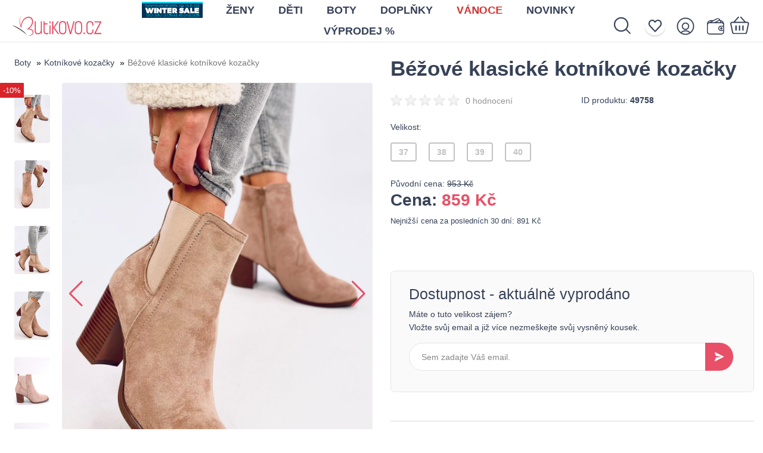

--- FILE ---
content_type: text/html; charset=UTF-8
request_url: https://www.butikovo.cz/boty/kotnikove-kozacky/bezove-klasicke-kotnikove-kozacky
body_size: 12482
content:
<!DOCTYPE html>
<html lang="cz" class="no-js">

<head>
    
        <script>
        window.dataLayer = window.dataLayer || [];
        function gtag() {
            dataLayer.push(arguments);
        }
        gtag("consent", "default", {
            security_storage: "granted",
            ad_storage: "denied",
            analytics_storage: "denied",
            ad_user_data: "denied",
            ad_personalization: "denied",
            personalization_storage: "denied",
            functionality_storage: "denied",
            wait_for_update: 500
        });
        gtag("set", "ads_data_redaction", true);
        gtag("set", "url_passthrough", false);
        window.dataLayer.push({"event":"cookie_consent_default"});
    </script>
    
    
            <script>
            window.dataLayer = window.dataLayer || [];
            window.dataLayer.push({"event":"page_category_identification","page.category.pageType":"product"});window.dataLayer.push({"event":"productDetails","page.category.pageType":"product","ecommerce":{"currencyCode":"CZK","detail":{"products":[{"name":"B\u00e9\u017eov\u00e9 klasick\u00e9 kotn\u00edkov\u00e9 koza\u010dky","id":"49758","category":"Kotn\u00edkov\u00e9 koza\u010dky","brand":"Butikovo","price":"859"}]}}});window.dataLayer.push({"ecommerce":null});window.dataLayer.push({"event":"view_item","user":{"isLoggedIn":false},"ecommerce":{"currency":"CZK","value":709.92,"items":[{"item_id":"49758","item_name":"B\u00e9\u017eov\u00e9 klasick\u00e9 kotn\u00edkov\u00e9 koza\u010dky","currency":"CZK","index":0,"price":709.92,"affiliation":"butikovo.cz","item_category":"Kotn\u00edkov\u00e9 koza\u010dky"}]}});
            </script>
        
            <!-- Google Tag Manager -->
            <script>(function(w,d,s,l,i){w[l]=w[l]||[];w[l].push({'gtm.start':
            new Date().getTime(),event:'gtm.js'});var f=d.getElementsByTagName(s)[0],
            j=d.createElement(s),dl=l!='dataLayer'?'&l='+l:'';j.async=true;j.src=
            'https://www.googletagmanager.com/gtm.js?id='+i+dl;f.parentNode.insertBefore(j,f);
            })(window,document,'script','dataLayer','GTM-NNV7395');</script>
            <!-- End Google Tag Manager -->
        

    

    <!-- Start cookieyes banner -->
    <script id="cookieyes" type="text/javascript" src="https://cdn-cookieyes.com/client_data/f6b0b9794936752f75822468/script.js">
    </script>
    <!-- End cookieyes banner -->
  
    <meta charset="utf-8" />
    <meta name="viewport" content="width=device-width, initial-scale=1.0, maximum-scale=1.0, user-scalable=no" />
    <meta name="theme-color" content="#1b1d3b" />
    <title>Béžové klasické kotníkové kozačky</title>

            <meta name="facebook-domain-verification" content="jlpd3klrh0uzgoj3pi0xsja1hrf71d">

        <link rel="icon" type="image/png" href="https://www.butikovo.cz/images/favicon/2025/favicon-96x96.png" sizes="96x96" />
    <link rel="icon" type="image/svg+xml" href="https://www.butikovo.cz/images/favicon/2025/favicon.svg" />
    <link rel="shortcut icon" href="https://www.butikovo.cz/images/favicon/2025/favicon.ico" />
    <link rel="apple-touch-icon" sizes="180x180" href="https://www.butikovo.cz/images/favicon/2025/apple-touch-icon.png" />
    <meta name="apple-mobile-web-app-title" content="Butikovo" />
    <link rel="manifest" href="https://www.butikovo.cz/images/favicon/2025/site.webmanifest" />
    
    <meta property="og:title" content="Béžové klasické kotníkové kozačky" />
        <meta property="og:type" content="website" />
    <meta property="og:url" content="https://www.butikovo.cz/boty/kotnikove-kozacky/bezove-klasicke-kotnikove-kozacky" />

    <link rel="stylesheet" href="/css/style.css?v=1766135047" />
    <link rel="stylesheet" href="https://www.butikovo.cz/css/jquery-ui.min.css" />
        <link rel="stylesheet" href="https://www.butikovo.cz/vendor/swiper/swiper-bundle.min.css">
    <style>
        @media  only screen and (max-width: 700px) {
            #sub-slider {
                display: none;
            }
        }
    </style>

    <script src="/js/i18n/cz.js?id=9c306a4306ca2b052fc1"></script>
    <script src="https://www.butikovo.cz/js/jquery.min.js" type="text/javascript"></script>
    <script src="https://www.butikovo.cz/js/jquery-ui.min.js" type="text/javascript"></script>
    <script src="https://www.butikovo.cz/js/jquery.ui.touch-punch.min.js" type="text/javascript"></script>
    <script>
        document.documentElement.classList.remove("no-js");
    </script>

    <script defer src="https://www.butikovo.cz/vendor/alpinejs/intersect_3.10.3.min.js"></script>
    <script defer src="https://www.butikovo.cz/vendor/alpinejs/collapse_3.10.3.min.js"></script>
    <script defer src="https://www.butikovo.cz/vendor/alpinejs/alpinejs_3.10.3.min.js"></script>

    
    <script>var Laravel={"X-CSRF-TOKEN":"T9hcYahF5zC007Qz8c2ePcynxrD5S7yfiJ5Ama86"}, currency={"id":7,"lang_name":"czech_koruna","iso_code":"CZK","symbol":"K\u010d","digits":0,"invoice_digits":2,"round":0,"pivot":{"country_id":57,"currency_id":7}}, addToCartEventData=null</script>

    <noscript>
        <link rel="stylesheet" href="https://www.butikovo.cz/frontend/css/style-nojs.css?v2" />
    </noscript>
</head>

<body class="lng-cz home has-active-campaign has-active-campaign-- ">
    
            <!-- Google Tag Manager (noscript) -->
            <noscript><iframe src="https://www.googletagmanager.com/ns.html?id=GTM-NNV7395"
            height="0" width="0" style="display:none;visibility:hidden"></iframe></noscript>
            <!-- End Google Tag Manager (noscript) -->
        

        <!-- Ecomail starts -->
    <script type="text/javascript">
        ;(function(p,l,o,w,i,n,g){if(!p[i]){p.GlobalSnowplowNamespace=p.GlobalSnowplowNamespace||[];
        p.GlobalSnowplowNamespace.push(i);p[i]=function(){(p[i].q=p[i].q||[]).push(arguments)
        };p[i].q=p[i].q||[];n=l.createElement(o);g=l.getElementsByTagName(o)[0];n.async=1;
        n.src=w;g.parentNode.insertBefore(n,g)}}
        (window,document,"script","//d70shl7vidtft.cloudfront.net/ecmtr-2.4.2.js","ecotrack"));
        window.ecotrack('newTracker', 'cf', 'd2dpiwfhf3tz0r.cloudfront.net', { /* Initialise a tracker */
            appId: 'butikovo'
        });
        window.ecotrack('setUserIdFromLocation', 'ecmid');
                window.ecotrack('trackPageView');
    </script>
    <!-- Ecomail stops -->
    
    
    
    
    <div class="body-wrap">

        <div class="note" style="padding:0"></div>
        

        <header style="position: relative;">
            <div class="container header-container">

  
  <div class="header-container-inner" x-data="menu" @click.outside="closeSubmenu">
    <div class="fw-left">
      <div id="mobil-icon" @click.prevent="toggleMenu">
        <div id="nav-icon" class="mobile-menu" :class="{ open: menuIsOpened }">
          <span></span><span></span><span></span><span></span><span></span><span></span>
        </div>
      </div>
      <a href="https://www.butikovo.cz" class="logo" title="Dámské oblečení ze světa módy">
        <img src="https://www.butikovo.cz/images/logos/2025/butikovo-cz.svg" alt="Dámské oblečení ze světa módy">
      </a>
    </div>
    <div class="fw-center" :class="{ 'show submenu-show': menuIsOpened }">

      <div class="container hide-menu-wrp">
        <a href="#" title="Zavřít" class="hide-menu-icon" @click.prevent="hideMenu">
          <picture>
            <img src="https://www.butikovo.cz/assets/velvisa/i-close.svg" alt="Zavřít">
          </picture>
        </a>
      </div>
      <div class="container form-wrp">
        <form action="https://www.butikovo.cz/vyhladavanie">
          <input type="search" name="s" placeholder="Hledej produkt..."
            required>
          <button type="submit" title="vyhledávání">
            <picture>
              <img src="https://www.butikovo.cz/assets/velvisa/i-search.svg" alt="vyhledávání">
            </picture>
          </button>
        </form>
      </div>

      <ul class="desktop-list  desktop-list-multiline ">
                            
          <li class="d-none d-md-block desktop-list-item-campaign">
            <a href="https://www.butikovo.cz/zimni-vyprodej">
              <img src="https://www.butikovo.cz/assets/img/slider/zimnyvypredaj25/zv25-btn.svg" alt="Zimní výprodej">
            </a>
          </li>
        
        
        <li :class="{ active: submenuIsOpened && activeSubmenu == 'women' }">
          <a href="#" @click.prevent="toggleSubmenu('women')">
            Ženy
          </a>
        </li>

        
        <li :class="{ active: submenuIsOpened && activeSubmenu == 'children' }">
          <a href="#" @click.prevent="toggleSubmenu('children')">
            Děti
          </a>
        </li>

        
        <li :class="{ active: submenuIsOpened && activeSubmenu == 'shoes' }">
          <a href="#" @click.prevent="toggleSubmenu('shoes')">
            Boty
          </a>
        </li>

        
        <li :class="{ active: submenuIsOpened && activeSubmenu == 'accessories' }">
          <a href="#" @click.prevent="toggleSubmenu('accessories')">
            Doplňky
          </a>
        </li>

        
        
        
                  <li class="menuItem-christmas">
            <a href="https://www.butikovo.cz/vanoce">
              <span class="d-inline-block heartBeat">Vánoce</span>
            </a>
          </li>
        
        
                  <li>
            <a href="https://www.butikovo.cz/novinky">
              Novinky
            </a>
          </li>
        
        
                  <li class="d-none d-md-block">
            <a href="https://www.butikovo.cz/vyprodej" >
              Výprodej %
            </a>
          </li>
              </ul>

      <div class="submenu-wrp" :class="{ active: submenuIsOpened }">
                <div class="submenu-outer">
          <div class="container">

            
            <div class="submenu submenu-women" :class="{ active: activeSubmenu == 'women' }">
              <div class="row justify-content-center flex-grow-1">
                <div class="col-12 col-md-4 col-lg-4">
                                                          <a href="https://www.butikovo.cz/zimni-vyprodej"
                      class="d-md-none submenu-heading submenu-heading-campaign">
                      <img src="https://www.butikovo.cz/assets/img/slider/zimnyvypredaj25/zv25-btn.svg" alt="Zimní výprodej">
                    </a>
                                    <a href="#" class="submenu-heading has-menu"
                    :class="{ active: activeSubmenuList['women'] == 'categories' }"
                    @click.prevent="toggleSubmenuList('women', 'categories')">
                    Kategorie
                  </a>
                  <ul class="submenu-list" x-collapse x-show="activeSubmenuList['women'] == 'categories'">
                                          <li class="">
                        <a href="https://www.butikovo.cz/bundy-kabaty">
                          <span class="img-wrp">
                                                          <img src="https://www.butikovo.cz/assets/img/cat-women/preview-5.svg?i=1"
                                class="img-category-5" alt="Category Preview">
                                                      </span>
                          <span>Bundy &amp; Kabáty</span>
                        </a>
                      </li>
                                          <li class="">
                        <a href="https://www.butikovo.cz/mikiny">
                          <span class="img-wrp">
                                                          <img src="https://www.butikovo.cz/assets/img/cat-women/preview-4.svg?i=1"
                                class="img-category-4" alt="Category Preview">
                                                      </span>
                          <span>Mikiny</span>
                        </a>
                      </li>
                                          <li class="">
                        <a href="https://www.butikovo.cz/svetry-kardigany">
                          <span class="img-wrp">
                                                          <img src="https://www.butikovo.cz/assets/img/cat-women/preview-6.svg?i=1"
                                class="img-category-6" alt="Category Preview">
                                                      </span>
                          <span>Svetry &amp; kardigany</span>
                        </a>
                      </li>
                                          <li class="">
                        <a href="https://www.butikovo.cz/soupravy">
                          <span class="img-wrp">
                                                          <img src="https://www.butikovo.cz/assets/img/cat-women/preview-7.svg?i=1"
                                class="img-category-7" alt="Category Preview">
                                                      </span>
                          <span>Soupravy</span>
                        </a>
                      </li>
                                          <li class="">
                        <a href="https://www.butikovo.cz/saka-vesty">
                          <span class="img-wrp">
                                                          <img src="https://www.butikovo.cz/assets/img/cat-women/preview-200.png?i=1"
                                class="img-category-200" alt="Category Preview">
                                                      </span>
                          <span>Saka &amp; vesty</span>
                        </a>
                      </li>
                                          <li class="">
                        <a href="https://www.butikovo.cz/saty">
                          <span class="img-wrp">
                                                          <img src="https://www.butikovo.cz/assets/img/cat-women/preview-8.svg?i=1"
                                class="img-category-8" alt="Category Preview">
                                                      </span>
                          <span>Šaty</span>
                        </a>
                      </li>
                                          <li class="">
                        <a href="https://www.butikovo.cz/halenky-kosile">
                          <span class="img-wrp">
                                                          <img src="https://www.butikovo.cz/assets/img/cat-women/preview-13.svg?i=1"
                                class="img-category-13" alt="Category Preview">
                                                      </span>
                          <span>Halenky &amp; košile</span>
                        </a>
                      </li>
                                          <li class="">
                        <a href="https://www.butikovo.cz/topy-tricka">
                          <span class="img-wrp">
                                                          <img src="https://www.butikovo.cz/assets/img/cat-women/preview-9.svg?i=1"
                                class="img-category-9" alt="Category Preview">
                                                      </span>
                          <span>Topy &amp; trička</span>
                        </a>
                      </li>
                                          <li class="">
                        <a href="https://www.butikovo.cz/sukne">
                          <span class="img-wrp">
                                                          <img src="https://www.butikovo.cz/assets/img/cat-women/preview-10.svg?i=1"
                                class="img-category-10" alt="Category Preview">
                                                      </span>
                          <span>Sukně</span>
                        </a>
                      </li>
                                          <li class="">
                        <a href="https://www.butikovo.cz/kalhoty">
                          <span class="img-wrp">
                                                          <img src="https://www.butikovo.cz/assets/img/cat-women/preview-11.svg?i=1"
                                class="img-category-11" alt="Category Preview">
                                                      </span>
                          <span>Kalhoty</span>
                        </a>
                      </li>
                                          <li class="">
                        <a href="https://www.butikovo.cz/sortky">
                          <span class="img-wrp">
                                                          <img src="https://www.butikovo.cz/assets/img/cat-women/preview-12.svg?i=1"
                                class="img-category-12" alt="Category Preview">
                                                      </span>
                          <span>Šortky</span>
                        </a>
                      </li>
                                          <li class="">
                        <a href="https://www.butikovo.cz/nocni-pradlo">
                          <span class="img-wrp">
                                                          <img src="https://www.butikovo.cz/assets/img/cat-women/preview-216.svg?i=1"
                                class="img-category-216" alt="Category Preview">
                                                      </span>
                          <span>Noční prádlo</span>
                        </a>
                      </li>
                                          <li class="">
                        <a href="https://www.butikovo.cz/spodni-pradlo">
                          <span class="img-wrp">
                                                          <img src="https://www.butikovo.cz/assets/img/cat-women/preview-222.svg?i=1"
                                class="img-category-222" alt="Category Preview">
                                                      </span>
                          <span>Spodní prádlo</span>
                        </a>
                      </li>
                                      </ul>
                                      <a href="https://www.butikovo.cz/vyprodej" class="submenu-heading sale d-md-none">
                      Výprodej %
                    </a>
                                  </div>
                <div class="col-preview col-12 col-md-4 col-lg-3">
                  <div class="preview-wrp"
                    style="background-image:url('https://www.butikovo.cz/assets/img/cat-women/preview-left.jpg?i=1');">
                    <div class="preview">
                      <h3 class="mb-4">Nová kolekce bund</h3>
                      <a
                        href="https://www.butikovo.cz/bundy-kabaty">Zjistit více</a>
                    </div>
                  </div>
                </div>
                <div class="col-preview col-12 col-md-4 col-lg-3">
                  <div class="preview-wrp"
                    style="background-image:url('https://www.butikovo.cz/assets/img/cat-women/preview-right.jpg?i=1');">
                    <div class="preview">
                      <h3 class="mb-4">Výprodej z naší široké nabídky</h3>
                      <a href="https://www.butikovo.cz/vyprodej">Zjistit více</a>
                    </div>
                  </div>
                </div>
              </div>
            </div>

            
            <div class="submenu submenu-children" :class="{ active: activeSubmenu == 'children' }">
              <div class="row justify-content-center flex-grow-1">
                <div class="col-12 col-md-4 col-lg-3 categories">
                  <a href="#" class="submenu-heading has-menu"
                    :class="{ active: activeSubmenuList['children'] == 'categories' }"
                    @click.prevent="toggleSubmenuList('children', 'categories')">
                    Kategorie
                  </a>
                  <ul class="submenu-list" x-collapse x-show="activeSubmenuList['children'] == 'categories'">
                                                                <li class="">
                        <a href="https://www.butikovo.cz/detske-obleceni/detske-bundy-vesty">
                          <span class="img-wrp">
                                                          <img
                                src="https://www.butikovo.cz/assets/img/cat-children/preview-111.svg?i=1"
                                class="img-category-111" alt="Category Preview">
                                                      </span>
                          <span>Dětské Bundy &amp; Vesty</span>
                        </a>
                      </li>
                                                                <li class="">
                        <a href="https://www.butikovo.cz/detske-obleceni/detske-mikiny">
                          <span class="img-wrp">
                                                          <img
                                src="https://www.butikovo.cz/assets/img/cat-children/preview-112.svg?i=1"
                                class="img-category-112" alt="Category Preview">
                                                      </span>
                          <span>Dětské mikiny</span>
                        </a>
                      </li>
                                                                <li class="">
                        <a href="https://www.butikovo.cz/detske-obleceni/divci-sukne">
                          <span class="img-wrp">
                                                          <img
                                src="https://www.butikovo.cz/assets/img/cat-children/preview-110.svg?i=1"
                                class="img-category-110" alt="Category Preview">
                                                      </span>
                          <span>Dívčí sukně</span>
                        </a>
                      </li>
                                                                <li class="">
                        <a href="https://www.butikovo.cz/detske-obleceni/divci-saty">
                          <span class="img-wrp">
                                                          <img
                                src="https://www.butikovo.cz/assets/img/cat-children/preview-162.svg?i=1"
                                class="img-category-162" alt="Category Preview">
                                                      </span>
                          <span>Dívčí šaty</span>
                        </a>
                      </li>
                                      </ul>
                </div>
                <div class="col-12 col-md-4 col-lg-4">
                  <a href="#" class="submenu-heading has-menu"
                    :class="{ active: activeSubmenuList['children'] == 'filter' }"
                    @click.prevent="toggleSubmenuList('children', 'filter')">
                    Nakupovat podle velikosti
                  </a>
                  <ul class="submenu-list submenu-list-noimg" x-collapse
                    x-show="activeSubmenuList['children'] == 'filter'">
                                          <li class="">
                        <a
                          href="https://www.butikovo.cz/detske-obleceni?vek=deti-1-5-let">
                          <span>Děti 1-5 let</span>
                        </a>
                      </li>
                                          <li class="">
                        <a
                          href="https://www.butikovo.cz/detske-obleceni?vek=deti-6-15-let">
                          <span>Děti 6-15 let</span>
                        </a>
                      </li>
                                        
                  </ul>
                </div>
                <div class="col-preview col-12 col-md-4 col-lg-3">
                  <div class="preview-wrp"
                    style="background-image:url('https://www.butikovo.cz/assets/img/cat-children/preview.jpg?i=1');">
                    <div class="preview">
                      <h3 class="mb-4">Dětská kolekce bundiček</h3>
                      <a
                        href="https://www.butikovo.cz/detske-obleceni/detske-bundy-vesty">Zjistit více</a>
                    </div>
                  </div>
                </div>
              </div>
            </div>

            
            <div class="submenu submenu-shoes" :class="{ active: activeSubmenu == 'shoes' }">
              <div class="row justify-content-center flex-grow-1">
                <div class="col-12 col-md-4 col-lg-4">
                  <a href="#" class="submenu-heading has-menu"
                    :class="{ active: activeSubmenuList['shoes'] == 'categories' }"
                    @click.prevent="toggleSubmenuList('shoes', 'categories')">
                    Kategorie
                  </a>
                  <ul class="submenu-list" x-collapse x-show="activeSubmenuList['shoes'] == 'categories'">
                                                                <li class="">
                        <a href="https://www.butikovo.cz/boty/kotnikove-kozacky">
                          <span class="img-wrp">
                                                          <img
                                src="https://www.butikovo.cz/assets/img/cat-shoes/preview-122.svg?i=1"
                                class="img-category-122" alt="Category Preview">
                                                      </span>
                          <span>Kotníkové kozačky</span>
                        </a>
                      </li>
                                                                <li class="">
                        <a href="https://www.butikovo.cz/boty/kozacky-nad-kolena">
                          <span class="img-wrp">
                                                          <img
                                src="https://www.butikovo.cz/assets/img/cat-shoes/preview-131.svg?i=1"
                                class="img-category-131" alt="Category Preview">
                                                      </span>
                          <span>Kozačky nad kolena</span>
                        </a>
                      </li>
                                                                <li class="">
                        <a href="https://www.butikovo.cz/boty/tenisky">
                          <span class="img-wrp">
                                                          <img
                                src="https://www.butikovo.cz/assets/img/cat-shoes/preview-127.svg?i=1"
                                class="img-category-127" alt="Category Preview">
                                                      </span>
                          <span>Tenisky</span>
                        </a>
                      </li>
                                                                <li class="">
                        <a href="https://www.butikovo.cz/boty/mokasiny">
                          <span class="img-wrp">
                                                          <img
                                src="https://www.butikovo.cz/assets/img/cat-shoes/preview-129.svg?i=1"
                                class="img-category-129" alt="Category Preview">
                                                      </span>
                          <span>Mokasíny</span>
                        </a>
                      </li>
                                                                <li class="">
                        <a href="https://www.butikovo.cz/boty/holinky">
                          <span class="img-wrp">
                                                          <img
                                src="https://www.butikovo.cz/assets/img/cat-shoes/preview-130.svg?i=1"
                                class="img-category-130" alt="Category Preview">
                                                      </span>
                          <span>Holínky</span>
                        </a>
                      </li>
                                                                <li class="">
                        <a href="https://www.butikovo.cz/boty/lodicky">
                          <span class="img-wrp">
                                                          <img
                                src="https://www.butikovo.cz/assets/img/cat-shoes/preview-134.svg?i=1"
                                class="img-category-134" alt="Category Preview">
                                                      </span>
                          <span>Lodičky</span>
                        </a>
                      </li>
                                                                <li class="">
                        <a href="https://www.butikovo.cz/boty/sandaly">
                          <span class="img-wrp">
                                                          <img
                                src="https://www.butikovo.cz/assets/img/cat-shoes/preview-128.svg?i=1"
                                class="img-category-128" alt="Category Preview">
                                                      </span>
                          <span>Sandály</span>
                        </a>
                      </li>
                                                                <li class="">
                        <a href="https://www.butikovo.cz/boty/pantofle">
                          <span class="img-wrp">
                                                          <img
                                src="https://www.butikovo.cz/assets/img/cat-shoes/preview-119.svg?i=1"
                                class="img-category-119" alt="Category Preview">
                                                      </span>
                          <span>Pantofle</span>
                        </a>
                      </li>
                                                                <li class="">
                        <a href="https://www.butikovo.cz/boty/espadrilky">
                          <span class="img-wrp">
                                                          <img
                                src="https://www.butikovo.cz/assets/img/cat-shoes/preview-170.svg?i=1"
                                class="img-category-170" alt="Category Preview">
                                                      </span>
                          <span>Espadrilky</span>
                        </a>
                      </li>
                                                                <li class="">
                        <a href="https://www.butikovo.cz/boty/snehule">
                          <span class="img-wrp">
                                                          <img
                                src="https://www.butikovo.cz/assets/img/cat-shoes/preview-135.svg?i=1"
                                class="img-category-135" alt="Category Preview">
                                                      </span>
                          <span>Sněhule</span>
                        </a>
                      </li>
                                                                <li class="">
                        <a href="https://www.butikovo.cz/boty/baleriny">
                          <span class="img-wrp">
                                                          <img
                                src="https://www.butikovo.cz/assets/img/cat-shoes/preview-120.svg?i=1"
                                class="img-category-120" alt="Category Preview">
                                                      </span>
                          <span>Baleríny</span>
                        </a>
                      </li>
                                                                <li class="">
                        <a href="https://www.butikovo.cz/boty/papuce">
                          <span class="img-wrp">
                                                          <img
                                src="https://www.butikovo.cz/assets/img/cat-shoes/preview-125.svg?i=1"
                                class="img-category-125" alt="Category Preview">
                                                      </span>
                          <span>Papuče</span>
                        </a>
                      </li>
                                                                <li class="">
                        <a href="https://www.butikovo.cz/boty/turisticka-obuv">
                          <span class="img-wrp">
                                                          <img
                                src="https://www.butikovo.cz/assets/img/cat-shoes/preview-203.svg?i=1"
                                class="img-category-203" alt="Category Preview">
                                                      </span>
                          <span>Turistická obuv</span>
                        </a>
                      </li>
                                                                <li class="">
                        <a href="https://www.butikovo.cz/boty/detske-kozacky">
                          <span class="img-wrp">
                                                          <img
                                src="https://www.butikovo.cz/assets/img/cat-shoes/preview-151.svg?i=1"
                                class="img-category-151" alt="Category Preview">
                                                      </span>
                          <span>Dětské kozačky</span>
                        </a>
                      </li>
                                                                <li class="">
                        <a href="https://www.butikovo.cz/boty/detske-platene-tenisky">
                          <span class="img-wrp">
                                                          <img
                                src="https://www.butikovo.cz/assets/img/cat-shoes/preview-143.svg?i=1"
                                class="img-category-143" alt="Category Preview">
                                                      </span>
                          <span>Dětské plátěné tenisky</span>
                        </a>
                      </li>
                                                                <li class="">
                        <a href="https://www.butikovo.cz/boty/detske-tenisky">
                          <span class="img-wrp">
                                                          <img
                                src="https://www.butikovo.cz/assets/img/cat-shoes/preview-144.svg?i=1"
                                class="img-category-144" alt="Category Preview">
                                                      </span>
                          <span>Dětské tenisky</span>
                        </a>
                      </li>
                                      </ul>
                </div>
                <div class="col-preview col-12 col-md-4 col-lg-3">
                  <div class="preview-wrp preview-wrp-1">
                    <div class="preview">
                      <h3 class="mb-4">Nová kolekce balerín</h3>
                                              <a href="https://www.butikovo.cz/boty/baleriny">Zjistit více</a>
                                          </div>
                  </div>
                </div>
                <div class="col-preview col-12 col-md-4 col-lg-3">
                  <div class="preview-wrp preview-wrp-2">
                    <div class="preview">
                      <h3 class="mb-4">Vykročte s námi do nové sezóny</h3>
                                              <a href="https://www.butikovo.cz/boty/kotnikove-kozacky">Zjistit více</a>
                                          </div>
                  </div>
                </div>
              </div>
            </div>

            
            <div class="submenu submenu-accessories" :class="{ active: activeSubmenu == 'accessories' }">
              <div class="row justify-content-center flex-grow-1">
                <div class="col-12 col-md-4 col-lg-4">
                  <a href="#" class="submenu-heading has-menu"
                    :class="{ active: activeSubmenuList['accessories'] == 'categories' }"
                    @click.prevent="toggleSubmenuList('accessories', 'categories')">
                    Kategorie
                  </a>
                  <ul class="submenu-list" x-collapse x-show="activeSubmenuList['accessories'] == 'categories'">
                                                                <li class="">
                        <a href="https://www.butikovo.cz/doplnky/cepice">
                          <span class="img-wrp">
                                                          <img
                                src="https://www.butikovo.cz/assets/img/cat-accessories/preview-146.svg?i=1"
                                class="img-category-146" alt="Category Preview">
                                                      </span>
                          <span>Čepice</span>
                        </a>
                      </li>
                                                                <li class="">
                        <a href="https://www.butikovo.cz/doplnky/satky-saly">
                          <span class="img-wrp">
                                                          <img
                                src="https://www.butikovo.cz/assets/img/cat-accessories/preview-153.svg?i=1"
                                class="img-category-153" alt="Category Preview">
                                                      </span>
                          <span>Šátky &amp; šály</span>
                        </a>
                      </li>
                                                                <li class="">
                        <a href="https://www.butikovo.cz/doplnky/ponozky-puncochy">
                          <span class="img-wrp">
                                                          <img
                                src="https://www.butikovo.cz/assets/img/cat-accessories/preview-145.svg?i=1"
                                class="img-category-145" alt="Category Preview">
                                                      </span>
                          <span>Ponožky &amp; punčochy</span>
                        </a>
                      </li>
                                                                <li class="">
                        <a href="https://www.butikovo.cz/doplnky/rukavice">
                          <span class="img-wrp">
                                                          <img
                                src="https://www.butikovo.cz/assets/img/cat-accessories/preview-126.svg?i=1"
                                class="img-category-126" alt="Category Preview">
                                                      </span>
                          <span>Rukavice</span>
                        </a>
                      </li>
                                                                <li class="">
                        <a href="https://www.butikovo.cz/doplnky/kabelky">
                          <span class="img-wrp">
                                                          <img
                                src="https://www.butikovo.cz/assets/img/cat-accessories/preview-133.svg?i=1"
                                class="img-category-133" alt="Category Preview">
                                                      </span>
                          <span>Kabelky</span>
                        </a>
                      </li>
                                                                <li class="">
                        <a href="https://www.butikovo.cz/doplnky/penezenky">
                          <span class="img-wrp">
                                                          <img
                                src="https://www.butikovo.cz/assets/img/cat-accessories/preview-147.svg?i=1"
                                class="img-category-147" alt="Category Preview">
                                                      </span>
                          <span>Peněženky</span>
                        </a>
                      </li>
                                                                <li class="">
                        <a href="https://www.butikovo.cz/doplnky/pasky">
                          <span class="img-wrp">
                                                      </span>
                          <span>Pásky</span>
                        </a>
                      </li>
                                      </ul>
                </div>
                <div class="col-preview col-12 col-md-4 col-lg-3" style="visibility: hidden !important">
                  <div class="preview-wrp preview-wrp-1">
                    <div class="preview">
                      <h3 class="mb-4">Stylové kabelky</h3>
                                              <a href="https://www.butikovo.cz/doplnky/kabelky">Zjistit více</a>
                                          </div>
                  </div>
                </div>
                <div class="col-preview col-12 col-md-4 col-lg-3">
                  <div class="preview-wrp preview-wrp-2">
                    <div class="preview">
                      <h3 class="mb-4">Kolekce dámských rukavic</h3>
                                              <a href="https://www.butikovo.cz/doplnky/rukavice">Zjistit více</a>
                                          </div>
                  </div>
                </div>
              </div>
            </div>

            
            <div class="submenu submenu-home" :class="{ active: activeSubmenu == 'home' }">
              <div class="row justify-content-center flex-grow-1">
                <div class="col-12 col-md-4 col-lg-4">
                  <a href="#" class="submenu-heading has-menu"
                    :class="{ active: activeSubmenuList['home'] == 'categories' }"
                    @click.prevent="toggleSubmenuList('home', 'categories')">
                    Kategorie
                  </a>
                  <ul class="submenu-list" x-collapse x-show="activeSubmenuList['home'] == 'categories'">
                                      </ul>
                </div>
                <div class="col-preview col-12 col-md-4 col-lg-3" style="visibility: hidden !important">
                  <div class="preview-wrp preview-wrp-1">
                    <div class="preview">
                      <h3 class="mb-4">Stylové kabelky</h3>
                                              <a href="/doplnky">Zjistit více</a>
                                          </div>
                  </div>
                </div>
                <div class="col-preview col-12 col-md-4 col-lg-3" style="visibility: hidden !important">
                  <div class="preview-wrp preview-wrp-2">
                    <div class="preview">
                      <h3 class="mb-4">Kolekce dámských rukavic</h3>
                                              <a href="/doplnky">Zjistit více</a>
                                          </div>
                  </div>
                </div>
              </div>
            </div>

            
            <div class="submenu submenu-christmas" :class="{ active: activeSubmenu == 'christmas' }">
              <div class="row justify-content-center flex-grow-1">
                <div class="col-12 col-md-4 col-lg-4">
                  <a href="#" class="submenu-heading has-menu"
                    :class="{ active: activeSubmenuList['christmas'] == 'categories' }"
                    @click.prevent="toggleSubmenuList('christmas', 'categories')">
                    Kategorie
                  </a>
                  <ul class="submenu-list" x-collapse x-show="activeSubmenuList['christmas'] == 'categories'">
                                                                <li class="">
                        <a href="https://www.butikovo.cz/vanoce/vanocni-stromky">
                          <span class="img-wrp">
                                                          <img
                                src="https://www.butikovo.cz/assets/img/cat-christmas/preview-181.svg?i=1"
                                class="img-category-181" alt="Category Preview">
                                                      </span>
                          <span>Vánoční stromky</span>
                        </a>
                      </li>
                                                                <li class="">
                        <a href="https://www.butikovo.cz/vanoce/vanocni-dekorace">
                          <span class="img-wrp">
                                                          <img
                                src="https://www.butikovo.cz/assets/img/cat-christmas/preview-182.svg?i=1"
                                class="img-category-182" alt="Category Preview">
                                                      </span>
                          <span>Vánoční dekorace</span>
                        </a>
                      </li>
                                                                <li class="">
                        <a href="https://www.butikovo.cz/vanoce/vanocni-osvetleni">
                          <span class="img-wrp">
                                                          <img
                                src="https://www.butikovo.cz/assets/img/cat-christmas/preview-194.svg?i=1"
                                class="img-category-194" alt="Category Preview">
                                                      </span>
                          <span>Vánoční osvětlení</span>
                        </a>
                      </li>
                                                                <li class="">
                        <a href="https://www.butikovo.cz/vanoce/vanocni-girlandy-vence">
                          <span class="img-wrp">
                                                      </span>
                          <span>Vánoční girlandy &amp; věnce</span>
                        </a>
                      </li>
                                      </ul>
                </div>
                <div class="col-preview col-12 col-md-4 col-lg-3" style="visibility: hidden !important">
                  <div class="preview-wrp preview-wrp-1">
                    <div class="preview">
                      <h3 class="mb-4">app.christmas_preview_1</h3>
                                              <a href="/vanoce">Zjistit více</a>
                                          </div>
                  </div>
                </div>
                <div class="col-preview col-12 col-md-4 col-lg-3">
                  <div class="preview-wrp preview-wrp-2">
                    <div class="preview">
                      <h3 class="mb-4">Vánoce u vás doma</h3>
                                              <a href="https://www.butikovo.cz/vanoce/vanocni-stromky">Zjistit více</a>
                                          </div>
                  </div>
                </div>
              </div>
            </div>

          </div>
        </div>
      </div>

      <footer>
        <a href="https://www.butikovo.cz" class="footer-logo">
          <img src="https://www.butikovo.cz/images/logos/2025/butikovo-cz.svg" alt="Dámské oblečení ze světa módy">
        </a>
        <ul>
                      <li>
              <a href="/cdn-cgi/l/email-protection#c7aea9a1a887a5b2b3aeaca8b1a8e9a4bd" @click="gtm({&quot;event&quot;:&quot;contactClick&quot;,&quot;type&quot;:&quot;mail&quot;,&quot;email&quot;:&quot;info@butikovo.cz&quot;})">
                <picture>
                  <img src="https://www.butikovo.cz/assets/img/icons/i-mail.svg" alt="Email">
                </picture>
              </a>
            </li>
                                          <li>
              <a href="https://instagram.com/butikovo/" target="_blank"
                @click="gtm({&quot;event&quot;:&quot;socialMedia&quot;,&quot;type&quot;:&quot;instagram&quot;})">
                <picture>
                  <img src="https://www.butikovo.cz/assets/img/icons/i-instagram.svg" alt="Instagram">
                </picture>
              </a>
            </li>
                                <li>
              <a href="https://www.facebook.com/butikovocz" target="_blank"
                @click="gtm({&quot;event&quot;:&quot;socialMedia&quot;,&quot;type&quot;:&quot;facebook&quot;})">
                <picture>
                  <img src="https://www.butikovo.cz/assets/img/icons/i-facebook.svg" alt="Facebook">
                </picture>
              </a>
            </li>
                  </ul>
        <div class="email-phone">
                      <p>
              <a href="/cdn-cgi/l/email-protection#10797e767f50726564797b7f667f3e736a" @click="gtm({&quot;event&quot;:&quot;contactClick&quot;,&quot;type&quot;:&quot;mail&quot;,&quot;email&quot;:&quot;info@butikovo.cz&quot;})">
                <span class="__cf_email__" data-cfemail="8be2e5ede4cbe9feffe2e0e4fde4a5e8f1">[email&#160;protected]</span>
              </a>
            </p>
                                <p>
              <a href="tel:721230185"
                @click="gtm({&quot;event&quot;:&quot;contactClick&quot;,&quot;type&quot;:&quot;phone&quot;,&quot;number&quot;:&quot;721230185&quot;})">
                721 230 185
              </a>
            </p>
                  </div>
      </footer>

    </div>
    <div class="fw-right">
      <ul class="hucet">

        
        <li class="hucet-item hucet-item-search" x-data="search">
          <form action="https://www.butikovo.cz/vyhladavanie" id="search-form" x-ref="searchForm" x-collapse
            x-show="searchIsOpened" x-cloak>
            <a href="#" title="vyhledávání" @click.prevent="hideSearch">
              <picture>
                <img src="https://www.butikovo.cz/assets/velvisa/i-close.svg" alt="Zavřít">
              </picture>
            </a>
            <input type="search" name="s" x-ref="search" id="search-input"
              placeholder="Hledej produkt..." required>
            <a href="#" title="vyhledávání" @click.prevent="$refs.searchForm.submit()">
              <picture>
                <img src="https://www.butikovo.cz/assets/velvisa/i-search.svg" alt="vyhledávání">
              </picture>
            </a>
          </form>
          <a href="#" title="vyhledávání" class="hucet-item-link iksearch"
            @click.prevent="showSearch"></a>
        </li>

        
        <li class="hucet-item hucet-item-wishlist">
          <a href="https://www.butikovo.cz/moj-ucet/wishlist" title="Wishlist"
            class="hucet-item-link ikwish"></a>
        </li>

        
        <li class="hucet-item hucet-item-user">
          <a href="https://www.butikovo.cz/moj-ucet"
            title="Můj účet" class="hucet-item-link ikuser">
                      </a>
                  </li>

        
        <li class="hucet-item hucet-item-wallet hucet-item-wallet--guest">
          <a href="https://www.butikovo.cz/elektronicka-penezenka"
            title="Elektronická peněženka" class="hucet-item-link ikwallet">
            <div>
              <span class="ikwallet-text">Peněženka</span>
              <span class="ikwallet-price">
                <strong class="ikwallet-badge">0</strong> <strong
                  class="ikwallet-currency">Kč</strong>
              </span>
            </div>
          </a>
        </li>
      </ul>
      <div class="ecart-wrap">

        <a href="https://www.butikovo.cz/kosik" class="ecart ikcart  no-click ">
    </a>
<div id="header-cart" class="box-shadow ">

    <div class="cart-wrap">
  <div class="cart-body">
                  <p class="text-center">
          Nákupní košík je prázdný.
        </p>
            </div>
</div>

</div>


      </div>
    </div>
    <template x-teleport="body">
      <div class="overlay-menu" x-show="menuIsOpened" x-transition x-cloak @click="hideMenu"></div>
    </template>
  </div>

</div>
            
        </header>

        <main>
                <div id="page-product" class="mt-lg-4">
        <div class="container">
            <div class="full-product mt-md-3 " itemscope
                 itemtype="http://schema.org/Product">
                <meta itemprop="name" content="Béžové klasické kotníkové kozačky">
                <meta itemprop="image" content="https://img.butikovo.cz/img/39902_6.jpg">
                <div class="row">
                    <div class="col-md-6 pl-md-4">

                        <div class="mb-4 d-none d-lg-block">
    <ul class="breadcrumb">
                    <li>
                <a href="https://www.butikovo.cz/boty" class="link">Boty</a> <span>»</span>
            </li>
                <li>
            <a href="https://www.butikovo.cz/boty/kotnikove-kozacky" class="link">Kotníkové kozačky</a>
            <span>»</span>
        </li>
        <li>Béžové klasické kotníkové kozačky</li>
    </ul>
</div>

                        <div class="detail-tags-wish">
                            <ul class="tags">
                                                                    <li class="detail-tag discount">-10%</li>
                                                                                                                                                            </ul>
                            <a href="https://www.butikovo.cz/moj-ucet/wishlist/49758"
                               class="wishlist  "></a>
                        </div>

                        <div class="detail-img-wrap">
                            <div class="swiper-container gallery-thumbs">
                                <div class="swiper-wrapper">
                                                                            <div class="swiper-slide">
                                            <img src="https://img.butikovo.cz/sthumb/39902_6.jpg" alt="Béžové klasické kotníkové kozačky" class="border-radius">
                                        </div>
                                                                            <div class="swiper-slide">
                                            <img src="https://img.butikovo.cz/sthumb/39902_3.jpg" alt="Béžové klasické kotníkové kozačky" class="border-radius">
                                        </div>
                                                                            <div class="swiper-slide">
                                            <img src="https://img.butikovo.cz/sthumb/39902_5.jpg" alt="Béžové klasické kotníkové kozačky" class="border-radius">
                                        </div>
                                                                            <div class="swiper-slide">
                                            <img src="https://img.butikovo.cz/sthumb/39902_4.jpg" alt="Béžové klasické kotníkové kozačky" class="border-radius">
                                        </div>
                                                                            <div class="swiper-slide">
                                            <img src="https://img.butikovo.cz/sthumb/39902_1.jpg" alt="Béžové klasické kotníkové kozačky" class="border-radius">
                                        </div>
                                                                            <div class="swiper-slide">
                                            <img src="https://img.butikovo.cz/sthumb/39902_2.jpg" alt="Béžové klasické kotníkové kozačky" class="border-radius">
                                        </div>
                                                                    </div>
                            </div>

                            <div class="swiper-container gallery-top">
                                <div class="swiper-wrapper">
                                                                            <div class="swiper-slide">
                                            <img src="https://img.butikovo.cz/dthumb/39902_6.jpg" alt="Béžové klasické kotníkové kozačky" class="border-radius">
                                        </div>
                                                                            <div class="swiper-slide">
                                            <img src="https://img.butikovo.cz/dthumb/39902_3.jpg" alt="Béžové klasické kotníkové kozačky" class="border-radius">
                                        </div>
                                                                            <div class="swiper-slide">
                                            <img src="https://img.butikovo.cz/dthumb/39902_5.jpg" alt="Béžové klasické kotníkové kozačky" class="border-radius">
                                        </div>
                                                                            <div class="swiper-slide">
                                            <img src="https://img.butikovo.cz/dthumb/39902_4.jpg" alt="Béžové klasické kotníkové kozačky" class="border-radius">
                                        </div>
                                                                            <div class="swiper-slide">
                                            <img src="https://img.butikovo.cz/dthumb/39902_1.jpg" alt="Béžové klasické kotníkové kozačky" class="border-radius">
                                        </div>
                                                                            <div class="swiper-slide">
                                            <img src="https://img.butikovo.cz/dthumb/39902_2.jpg" alt="Béžové klasické kotníkové kozačky" class="border-radius">
                                        </div>
                                                                    </div>
                                <div class="full-img-button"></div>
                            </div>

                            <div class="full-img-container" style="display:none">
                                <div class="full-img-close">
                                    <svg width="10" height="10" viewBox="0 0 10 10" fill="none">
                                        <path
                                            d="M6.10455 5L9.77075 1.3338C10.0764 1.02813 10.0764 0.533171 9.77075 0.229246C9.46509 -0.0764154 8.97013 -0.0764154 8.6662 0.229246L5 3.89371L1.3338 0.229246C1.02813 -0.0764154 0.533171 -0.0764154 0.229246 0.229246C-0.0764154 0.534908 -0.0764154 1.02987 0.229246 1.3338L3.89545 5L0.229246 8.66447C-0.0764154 8.97013 -0.0764154 9.46509 0.229246 9.76902C0.382077 9.92185 0.581799 9.99826 0.781521 9.99826C0.981243 9.99826 1.18097 9.92185 1.3338 9.76902L5 6.10281L8.6662 9.76902C8.81903 9.92185 9.01876 9.99826 9.21848 9.99826C9.4182 9.99826 9.61792 9.92185 9.77075 9.76902C10.0764 9.46336 10.0764 8.96839 9.77075 8.66447L6.10455 5Z"
                                            fill="#374258" />
                                    </svg>
                                </div>
                                <div class="full-img-arrows">
                                    <div>
                                        <a class="full-img-arrow-top"></a>
                                        <p><strong>1</strong> / <span>X</span></p>
                                        <a class="full-img-arrow-bottom"></a>
                                    </div>
                                </div>
                                <div class="full-slide-wrap">
                                                                            <div class="full-slide active" data-id="0">
                                            <img src="https://img.butikovo.cz/img/39902_6.jpg" alt="Béžové klasické kotníkové kozačky">
                                        </div>
                                                                            <div class="full-slide " data-id="1">
                                            <img src="https://img.butikovo.cz/img/39902_3.jpg" alt="Béžové klasické kotníkové kozačky">
                                        </div>
                                                                            <div class="full-slide " data-id="2">
                                            <img src="https://img.butikovo.cz/img/39902_5.jpg" alt="Béžové klasické kotníkové kozačky">
                                        </div>
                                                                            <div class="full-slide " data-id="3">
                                            <img src="https://img.butikovo.cz/img/39902_4.jpg" alt="Béžové klasické kotníkové kozačky">
                                        </div>
                                                                            <div class="full-slide " data-id="4">
                                            <img src="https://img.butikovo.cz/img/39902_1.jpg" alt="Béžové klasické kotníkové kozačky">
                                        </div>
                                                                            <div class="full-slide " data-id="5">
                                            <img src="https://img.butikovo.cz/img/39902_2.jpg" alt="Béžové klasické kotníkové kozačky">
                                        </div>
                                                                    </div>
                            </div>

                            <div class="mt-4"></div>
                        </div>
                    </div>

                    <div class="col-md-6">
                        <div class="detail-tab">
                            <div class="tab">
                                <form method="post" action="https://www.butikovo.cz/frontend/cart/add"
                                      class="neobjednatelne">
                                    <input type="hidden" name="_token" value="T9hcYahF5zC007Qz8c2ePcynxrD5S7yfiJ5Ama86">                                    <input type="hidden" name="product_id" value="49758">
                                    <div>
                                        <h1 class="mt-0 mb-1">Béžové klasické kotníkové kozačky</h1>
                                        <div class="row rating-id-prod-wrp pt-lg-3">
                                                                                                                                            <div class="col-lg-6 rating-prod"
                                                     >
                                                                                                        <div class="rating "><img src="https://www.butikovo.cz/assets/img/icons/star.svg" alt="rating star"><img src="https://www.butikovo.cz/assets/img/icons/star.svg" alt="rating star"><img src="https://www.butikovo.cz/assets/img/icons/star.svg" alt="rating star"><img src="https://www.butikovo.cz/assets/img/icons/star.svg" alt="rating star"><img src="https://www.butikovo.cz/assets/img/icons/star.svg" alt="rating star"></div>
                                                                                                            <span class="rating-text">
                                                            0 hodnocení
                                                        </span>
                                                                                                    </div>
                                                                                        <div class="col-lg-6 id-prod pt-4 pt-lg-0">
                                                <p>ID produktu: <strong>49758</strong></p>
                                            </div>
                                        </div>
                                    </div>

                                    
                                    <div class="row" itemscope itemprop="offers" itemtype="http://schema.org/Offer">
                                        <meta itemprop="priceCurrency" content="CZK">
                                        <meta itemprop="price" content="859">
                                        <meta itemprop="availability" content="https://schema.org/InStock">

                                                                                                                                    <div itemprop="shippingDetails" itemscope itemtype="http://schema.org/OfferShippingDetails">
                                                    <meta itemprop="name" content="PPL - doručení na Parcelshop">
                                                    <div itemprop="shippingRate" itemscope itemtype="http://schema.org/MonetaryAmount">
                                                        <meta itemprop="currency" content="CZK">
                                                        <meta itemprop="value"
                                                              content="75">
                                                    </div>
                                                </div>
                                                                                            <div itemprop="shippingDetails" itemscope itemtype="http://schema.org/OfferShippingDetails">
                                                    <meta itemprop="name" content="Packeta - doručení na pobočku">
                                                    <div itemprop="shippingRate" itemscope itemtype="http://schema.org/MonetaryAmount">
                                                        <meta itemprop="currency" content="CZK">
                                                        <meta itemprop="value"
                                                              content="89">
                                                    </div>
                                                </div>
                                                                                            <div itemprop="shippingDetails" itemscope itemtype="http://schema.org/OfferShippingDetails">
                                                    <meta itemprop="name" content="PPL - doručení na adresu">
                                                    <div itemprop="shippingRate" itemscope itemtype="http://schema.org/MonetaryAmount">
                                                        <meta itemprop="currency" content="CZK">
                                                        <meta itemprop="value"
                                                              content="100">
                                                    </div>
                                                </div>
                                                                                            <div itemprop="shippingDetails" itemscope itemtype="http://schema.org/OfferShippingDetails">
                                                    <meta itemprop="name" content="Packeta - doručení na adresu">
                                                    <div itemprop="shippingRate" itemscope itemtype="http://schema.org/MonetaryAmount">
                                                        <meta itemprop="currency" content="CZK">
                                                        <meta itemprop="value"
                                                              content="150">
                                                    </div>
                                                </div>
                                                                                    
                                                                                                                                <div class="col-lg-6 order-lg-3 jsVariant" data-id="30821"
                                                 style="display:block;">
                                                
                                                <div class="dost skladom  mt-4">
                                                    <div class="dlabel mb-2 pb-lg-2 d-none d-lg-block"><span>Dostupnost:</span></div>
                                                    <div class="d-flex ">
                                                        <div class="svg-wrap">
                                                            <svg width="35" height="35" viewBox="0 0 35 35" fill="none">
                                                                <rect width="35" height="35" rx="5.64516" />
                                                                <g clip-path="url(#clip0)">
                                                                    <path
                                                                        d="M24.036 11.2886C23.5485 11.3044 23.086 11.5093 22.7485 11.8591C19.8233 14.8156 17.5669 17.2962 14.8854 20.0636L12.1603 17.7375C11.3915 17.0377 10.2039 17.1008 9.51322 17.8793C8.81942 18.6547 8.88192 19.8524 9.65385 20.549C9.68198 20.5742 9.7101 20.5994 9.74136 20.6215L13.8041 24.0886C14.5479 24.7253 15.6542 24.678 16.3418 23.9814C19.7139 20.5742 22.1109 17.8572 25.4049 14.5257C26.1456 13.7944 26.1549 12.5967 25.4299 11.8497C25.0642 11.4809 24.558 11.276 24.036 11.2886Z"
                                                                        fill="white" />
                                                                </g>
                                                                <defs>
                                                                    <clipPath id="clip0">
                                                                        <rect width="16.9355" height="13.2539" fill="white"
                                                                              transform="translate(9.03223 11.2903)" />
                                                                    </clipPath>
                                                                </defs>
                                                            </svg>
                                                        </div>
                                                        <p>
                                                            
                                                                                                                            Skladem
                                                                                                                                                                                        <span>Objednejte nyní a můžete to mít už:</span>
                                                                <strong>pátek
                                                                    23.01.2026</strong>
                                                                                                                    </p>
                                                    </div>
                                                </div>
                                                                                            </div>
                                                                                                                                <div class="col-lg-6 order-lg-3 jsVariant" data-id="30822"
                                                 style="display:none;">
                                                
                                                <div class="dost skladom  mt-4">
                                                    <div class="dlabel mb-2 pb-lg-2 d-none d-lg-block"><span>Dostupnost:</span></div>
                                                    <div class="d-flex ">
                                                        <div class="svg-wrap">
                                                            <svg width="35" height="35" viewBox="0 0 35 35" fill="none">
                                                                <rect width="35" height="35" rx="5.64516" />
                                                                <g clip-path="url(#clip0)">
                                                                    <path
                                                                        d="M24.036 11.2886C23.5485 11.3044 23.086 11.5093 22.7485 11.8591C19.8233 14.8156 17.5669 17.2962 14.8854 20.0636L12.1603 17.7375C11.3915 17.0377 10.2039 17.1008 9.51322 17.8793C8.81942 18.6547 8.88192 19.8524 9.65385 20.549C9.68198 20.5742 9.7101 20.5994 9.74136 20.6215L13.8041 24.0886C14.5479 24.7253 15.6542 24.678 16.3418 23.9814C19.7139 20.5742 22.1109 17.8572 25.4049 14.5257C26.1456 13.7944 26.1549 12.5967 25.4299 11.8497C25.0642 11.4809 24.558 11.276 24.036 11.2886Z"
                                                                        fill="white" />
                                                                </g>
                                                                <defs>
                                                                    <clipPath id="clip0">
                                                                        <rect width="16.9355" height="13.2539" fill="white"
                                                                              transform="translate(9.03223 11.2903)" />
                                                                    </clipPath>
                                                                </defs>
                                                            </svg>
                                                        </div>
                                                        <p>
                                                            
                                                                                                                            Skladem
                                                                                                                                                                                        <span>Objednejte nyní a můžete to mít už:</span>
                                                                <strong>pátek
                                                                    23.01.2026</strong>
                                                                                                                    </p>
                                                    </div>
                                                </div>
                                                                                            </div>
                                                                                                                                <div class="col-lg-6 order-lg-3 jsVariant" data-id="32256"
                                                 style="display:none;">
                                                
                                                <div class="dost skladom  mt-4">
                                                    <div class="dlabel mb-2 pb-lg-2 d-none d-lg-block"><span>Dostupnost:</span></div>
                                                    <div class="d-flex ">
                                                        <div class="svg-wrap">
                                                            <svg width="35" height="35" viewBox="0 0 35 35" fill="none">
                                                                <rect width="35" height="35" rx="5.64516" />
                                                                <g clip-path="url(#clip0)">
                                                                    <path
                                                                        d="M24.036 11.2886C23.5485 11.3044 23.086 11.5093 22.7485 11.8591C19.8233 14.8156 17.5669 17.2962 14.8854 20.0636L12.1603 17.7375C11.3915 17.0377 10.2039 17.1008 9.51322 17.8793C8.81942 18.6547 8.88192 19.8524 9.65385 20.549C9.68198 20.5742 9.7101 20.5994 9.74136 20.6215L13.8041 24.0886C14.5479 24.7253 15.6542 24.678 16.3418 23.9814C19.7139 20.5742 22.1109 17.8572 25.4049 14.5257C26.1456 13.7944 26.1549 12.5967 25.4299 11.8497C25.0642 11.4809 24.558 11.276 24.036 11.2886Z"
                                                                        fill="white" />
                                                                </g>
                                                                <defs>
                                                                    <clipPath id="clip0">
                                                                        <rect width="16.9355" height="13.2539" fill="white"
                                                                              transform="translate(9.03223 11.2903)" />
                                                                    </clipPath>
                                                                </defs>
                                                            </svg>
                                                        </div>
                                                        <p>
                                                            
                                                                                                                            Skladem
                                                                                                                                                                                        <span>Objednejte nyní a můžete to mít už:</span>
                                                                <strong>pátek
                                                                    23.01.2026</strong>
                                                                                                                    </p>
                                                    </div>
                                                </div>
                                                                                            </div>
                                                                                                                                <div class="col-lg-6 order-lg-3 jsVariant" data-id="32257"
                                                 style="display:none;">
                                                
                                                <div class="dost skladom  mt-4">
                                                    <div class="dlabel mb-2 pb-lg-2 d-none d-lg-block"><span>Dostupnost:</span></div>
                                                    <div class="d-flex ">
                                                        <div class="svg-wrap">
                                                            <svg width="35" height="35" viewBox="0 0 35 35" fill="none">
                                                                <rect width="35" height="35" rx="5.64516" />
                                                                <g clip-path="url(#clip0)">
                                                                    <path
                                                                        d="M24.036 11.2886C23.5485 11.3044 23.086 11.5093 22.7485 11.8591C19.8233 14.8156 17.5669 17.2962 14.8854 20.0636L12.1603 17.7375C11.3915 17.0377 10.2039 17.1008 9.51322 17.8793C8.81942 18.6547 8.88192 19.8524 9.65385 20.549C9.68198 20.5742 9.7101 20.5994 9.74136 20.6215L13.8041 24.0886C14.5479 24.7253 15.6542 24.678 16.3418 23.9814C19.7139 20.5742 22.1109 17.8572 25.4049 14.5257C26.1456 13.7944 26.1549 12.5967 25.4299 11.8497C25.0642 11.4809 24.558 11.276 24.036 11.2886Z"
                                                                        fill="white" />
                                                                </g>
                                                                <defs>
                                                                    <clipPath id="clip0">
                                                                        <rect width="16.9355" height="13.2539" fill="white"
                                                                              transform="translate(9.03223 11.2903)" />
                                                                    </clipPath>
                                                                </defs>
                                                            </svg>
                                                        </div>
                                                        <p>
                                                            
                                                                                                                            Skladem
                                                                                                                                                                                        <span>Objednejte nyní a můžete to mít už:</span>
                                                                <strong>pátek
                                                                    23.01.2026</strong>
                                                                                                                    </p>
                                                    </div>
                                                </div>
                                                                                            </div>
                                        
                                                                                
                                                                                <div class="col-lg-6 pb-3 order-lg-2">
                                            <div id="filter_velkosti" class="mt-4 mb-3">
                                                <div class="dlabel mb-0 mb-lg-2"><span>Velikost:</span></div>
                                                <div class="d-flex flex-wrap flabel-wrap">
                                                                                                                                                                    <label
                                                            class="size-sel vypredane  "
                                                            data-id="32257">
                                                            <input name="size_id" value="96"
                                                                    data-slug="37"
                                                                   type="radio" class="jsSizeBox">
                                                            <span id="amount-0">37</span>
                                                        </label>
                                                                                                                                                                    <label
                                                            class="size-sel vypredane  "
                                                            data-id="30821">
                                                            <input name="size_id" value="99"
                                                                    data-slug="38"
                                                                   type="radio" class="jsSizeBox">
                                                            <span id="amount-0">38</span>
                                                        </label>
                                                                                                                                                                    <label
                                                            class="size-sel vypredane  "
                                                            data-id="30822">
                                                            <input name="size_id" value="97"
                                                                    data-slug="39"
                                                                   type="radio" class="jsSizeBox">
                                                            <span id="amount-0">39</span>
                                                        </label>
                                                                                                                                                                    <label
                                                            class="size-sel vypredane  "
                                                            data-id="32256">
                                                            <input name="size_id" value="98"
                                                                    data-slug="40"
                                                                   type="radio" class="jsSizeBox">
                                                            <span id="amount-0">40</span>
                                                        </label>
                                                                                                    </div>
                                            </div>

                                                                                            <p class="original-price">
                                                    Původní cena:
                                                    <del>953&nbsp;Kč</del>
                                                </p>
                                            
                                            <div class="cena">
                                                                                                <small>Cena:</small>
                                                <span>859</span>
                                                <span>Kč</span>
                                                                                            </div>

                                                                                            <p class="lowest-price mt-2">
                                                    Nejnižší cena za posledních 30 dní: 891&nbsp;Kč
                                                </p>
                                                                                    </div>

                                        
                                                                                    <div class="col-lg-6 order-lg-4 mt-2">
                                                <a href="https://www.butikovo.cz/elektronicka-penezenka" class="credits">
                                                    <div class="credits-icon">
                                                        <img src="https://www.butikovo.cz/assets/img/icons/profile/wallet.svg" alt="wallet icon">
                                                    </div>
                                                    <p>Zakoupením produktu můžete získat kredit ve výši: <strong>80&nbsp;Kč</strong></p>
                                                </a>
                                            </div>
                                        
                                        <div class="col-12 order-lg-5">
                                            <div class="row">
                                                <div class="col-lg-6">
                                                    <div class="pridat my-3">
                                                        <button type="submit" class="mt-3">
                                                            <img
                                                                src="https://www.butikovo.cz/assets/img/icons/addtocart.svg"
                                                                alt="add to cart icon" class="mr-1">
                                                            Přidat do košíku
                                                        </button>
                                                    </div>
                                                </div>
                                            </div>

                                            <div class="pridat-benef mt-4 mb-5 mb-lg-0">
                                                <p class="exp-dod">Odeslání do 24 hodin</p>
                                                <p class="odos-obj">400 000 + odeslaných objednávek</p>
                                                <p class="vrat-tov">Vrácení zboží do 14 dnů</p>
                                            </div>
                                        </div>
                                    </div>
                                </form>

                                <div class="nevyf my-5" style="display: none;">
                                    <h4>Dostupnost - aktuálně vyprodáno</h4>
                                    <p>Máte o tuto velikost zájem? <br>Vložte svůj email a již více nezmeškejte svůj vysněný kousek.</p>
                                    <form action="https://www.butikovo.cz/frontend/preorder" method="post" class="pro-mail">
                                        <input type="hidden" name="_token" value="T9hcYahF5zC007Qz8c2ePcynxrD5S7yfiJ5Ama86">                                        <input type="hidden" name="product_id" value="49758">
                                        <input id="p-mail" placeholder="Sem zadajte Váš email." name="email" type="email"
                                               required="required">
                                        <button type="button"></button>
                                    </form>
                                </div>
                            </div>

                            <div class="accord-container mt-lg-5">
                                <div class="accord-wrap">
                                                                            <div class="accord-block activea">
                                            <h3 class="acord">Popis produktu</h3>
                                            <div class="accord-wrap desc">
                                                <p>- nadčasové semišové dámské kozačky</p>
<p>- 8 cm vysoký podpatek a praktické zapínání na zip</p>
<p>- zateplený vnitřek</p>
<p>- vnější materiál - ekologický semiš</p>
                                                                                            </div>
                                        </div>
                                    
                                                                            <div class="accord-block ">
                                            <h3 class="acord">Tabulka velikosti</h3>
                                            <div class="accord-wrap table-sizes"  style="display: none;" >
                                                                                                <div class="responsive-table">
                                                    <table class="ui-responsive table-stroke ui-table ui-table-reflow table-condensed">
<tbody>
<tr>
<th>Rozměr</th>
<th>Vnitřní délka</th>
<th>Obvod kotníku</th>
<th>Celková výška </th>
</tr>
<tr>
<th>36</th>
<td>23</td>
<td>23</td>
<td>19</td>
</tr>
<tr>
<th>37</th>
<td>24</td>
<td>23</td>
<td>19</td>
</tr>
<tr>
<th>38</th>
<td>24,5</td>
<td>24</td>
<td>20</td>
</tr>
<tr>
<th>39</th>
<td>25,5</td>
<td>24</td>
<td>20</td>
</tr>
<tr>
<th>40</th>
<td>26</td>
<td>25</td>
<td>21</td>
</tr>
<tr>
<th>41</th>
<td>26,5</td>
<td>25</td>
<td>21</td>
</tr>
</tbody>
</table>
                                                </div>
                                            </div>
                                        </div>
                                    
                                    <div class="accord-block">
                                        <h3 class="acord">Rychlá pomoc</h3>
                                        <div class="accord-wrap quick-help" style="display: none;">
                                            <ul>
                                                                                                    <li>
                                                        <a href="/kolik-stoji-doprava"
                                                           class="ublink">Kolik stojí doprava?</a>
                                                    </li>
                                                                                                                                                    <li style="float: none;">
                                                        <a href="/kdy-obdrzim-zbozi"
                                                           class="ublink">Kdy mi přijde zboží?</a>
                                                    </li>
                                                                                                                                                    <li style="float: none;">
                                                        <a href="/jak-zbozi-vratit"
                                                           class="ublink">Výměna nebo vrácení?</a>
                                                    </li>
                                                                                            </ul>
                                        </div>
                                    </div>
                                </div>
                            </div>
                        </div>
                    </div><!-- /.col-md-6 -->
                </div><!-- /.row -->
            </div><!-- /.full-product -->

            
            <div class="container border-top mt-4">
        <h2 class="my-4 pt-3">
            Podobné produkty
        </h2>
        <div class="row">
                            
                                <div class="col-6 col-sm-4 col-lg-3 suvisiaci-produkt py-3 px-sm-5">
                    <a href="https://www.butikovo.cz/boty/kotnikove-kozacky/bezove-kotnikove-kozacky-na-hrube-podrazce">
                        <img src="https://img.butikovo.cz/thumb/87288_2.jpg" alt="Béžové kotníkové kozačky na hrubé podrážce">
                    </a>
                    <p class="mt-3 pb-2">
                        <a href="https://www.butikovo.cz/boty/kotnikove-kozacky/bezove-kotnikove-kozacky-na-hrube-podrazce">Béžové kotníkové kozačky na hrubé podrážce</a>
                    </p>
                    <p class="cena-nova my-2 pt-3">
                        783&nbsp;Kč
                    </p>
                </div>
                            
                                <div class="col-6 col-sm-4 col-lg-3 suvisiaci-produkt py-3 px-sm-5">
                    <a href="https://www.butikovo.cz/boty/kotnikove-kozacky/svetle-bezove-kotnikove-kozacky-s-ozdobnou-prezkou">
                        <img src="https://img.butikovo.cz/thumb/87371_1.jpg" alt="Světle béžové kotníkové kozačky s ozdobnou přezkou">
                    </a>
                    <p class="mt-3 pb-2">
                        <a href="https://www.butikovo.cz/boty/kotnikove-kozacky/svetle-bezove-kotnikove-kozacky-s-ozdobnou-prezkou">Světle béžové kotníkové kozačky s ozdobnou přezkou</a>
                    </p>
                    <p class="cena-nova my-2 pt-3">
                        938&nbsp;Kč
                    </p>
                </div>
                            
                                <div class="col-6 col-sm-4 col-lg-3 suvisiaci-produkt py-3 px-sm-5">
                    <a href="https://www.butikovo.cz/boty/kotnikove-kozacky/elegantni-bezove-kotnikove-kozacky-s-ozdobnou-prezkou">
                        <img src="https://img.butikovo.cz/thumb/87368_1.jpg" alt="Elegantní béžové kotníkové kozačky s ozdobnou přezkou">
                    </a>
                    <p class="mt-3 pb-2">
                        <a href="https://www.butikovo.cz/boty/kotnikove-kozacky/elegantni-bezove-kotnikove-kozacky-s-ozdobnou-prezkou">Elegantní béžové kotníkové kozačky s ozdobnou přezkou</a>
                    </p>
                    <p class="cena-nova my-2 pt-3">
                        887&nbsp;Kč
                    </p>
                </div>
                    </div>
    </div>

            <div id="reviews">
                            </div>

            <div class="popup-wrap" style="display:none;">
                <div class="popup-velkost" style="display:none;">
                    <div class="close-wrap">
                        <a href="#" class="close">
                            <svg width="12" height="12" viewBox="0 0 10 10" fill="none">
                                <path
                                    d="M6.10455 5L9.77075 1.3338C10.0764 1.02813 10.0764 0.533171 9.77075 0.229246C9.46509 -0.0764154 8.97013 -0.0764154 8.6662 0.229246L5 3.89371L1.3338 0.229246C1.02813 -0.0764154 0.533171 -0.0764154 0.229246 0.229246C-0.0764154 0.534908 -0.0764154 1.02987 0.229246 1.3338L3.89545 5L0.229246 8.66447C-0.0764154 8.97013 -0.0764154 9.46509 0.229246 9.76902C0.382077 9.92185 0.581799 9.99826 0.781521 9.99826C0.981243 9.99826 1.18097 9.92185 1.3338 9.76902L5 6.10281L8.6662 9.76902C8.81903 9.92185 9.01876 9.99826 9.21848 9.99826C9.4182 9.99826 9.61792 9.92185 9.77075 9.76902C10.0764 9.46336 10.0764 8.96839 9.77075 8.66447L6.10455 5Z"
                                    fill="#374258" />
                            </svg>
                        </a>
                    </div>
                    <div class="group">
                        <div class="text-wrap left">
                            <ul>
                                                                    <li>
                                        <i>1</i><span>Celková délka</span>
                                    </li>
                                                                    <li>
                                        <i>2</i><span>Šířka v podpaží</span>
                                    </li>
                                                                    <li>
                                        <i>3</i><span>Šířka v pase</span>
                                    </li>
                                                                    <li>
                                        <i>4</i><span>Šířka v bocích</span>
                                    </li>
                                                                    <li>
                                        <i>5</i><span>Šířka v dolní části</span>
                                    </li>
                                                                    <li>
                                        <i>6</i><span>Délka rukávu od ramene</span>
                                    </li>
                                                                    <li>
                                        <i>7</i><span>Délka rukávu od krku</span>
                                    </li>
                                                                    <li>
                                        <i>8</i><span>Šířka stehna</span>
                                    </li>
                                                                    <li>
                                        <i>9</i><span>Šířka kalhot v dolní části</span>
                                    </li>
                                                                    <li>
                                        <i>10</i><span>Sed zepředu</span>
                                    </li>
                                                            </ul>
                        </div>
                        <div class="img-wrap left">
                            <img src="/assets/img/woman_size_final2.svg" alt="Size" width="260">
                        </div>
                    </div>
                </div>
            </div>
        </div><!-- /.container -->

        
        </main>

        <footer>
            <div class="container">
  <div class="row">
          <div class="col-sm-6 col-lg-3 mt-4 mt-lg-5">
        <h3>Pomoc</h3>
        <ul>
                      <li>
              <a href="https://www.butikovo.cz/reklamacni-vymenny-formular">Formuláře</a>
            </li>
                      <li>
              <a href="https://www.butikovo.cz/jak-zbozi-vratit">Jak zboží vrátit</a>
            </li>
                      <li>
              <a href="https://www.butikovo.cz/casto-kladene-dotazy-faq">Často kladené dotazy - FAQ</a>
            </li>
                      <li>
              <a href="https://www.butikovo.cz/navod-k-pouziti-prani-a-udrzbu">Návod k použití, praní a údržbě</a>
            </li>
                      <li>
              <a href="https://www.butikovo.cz/jak-vybrat-ten-spravny-vanocni-stromek">Jak vybrat ten správný vánoční stromek?</a>
            </li>
                  </ul>
      </div>
          <div class="col-sm-6 col-lg-3 mt-4 mt-lg-5">
        <h3>Informace</h3>
        <ul>
                      <li>
              <a href="https://www.butikovo.cz/kontakt">Kontakt</a>
            </li>
                      <li>
              <a href="https://www.butikovo.cz/o-nas">O nás</a>
            </li>
                      <li>
              <a href="https://www.butikovo.cz/obchodni-podminky">Obchodní podmínky</a>
            </li>
                      <li>
              <a href="https://www.butikovo.cz/ochrana-osobnich-udaju">Ochrana osobních údajů</a>
            </li>
                      <li>
              <a href="https://www.butikovo.cz/newsletter">NEWSLETTER</a>
            </li>
                      <li>
              <a href="https://www.butikovo.cz/velkoobchodni-nakup">Velkoobchodní nákup</a>
            </li>
                  </ul>
      </div>
        <div class="col-sm-6 col-lg-3 mt-4 mt-lg-5">
      <h3>ODBĚR NOVINEK - ZÍSKEJ SLEVY</h3>
      <p>Nehledejte slevy a novinky, my Vám je rádi zašleme.</p>
      
      <form method="post" action="https://www.butikovo.cz/frontend/subscribe" class="subscribe mt-3"
        id="subscribe-form">
        <input type="hidden" name="_token" value="T9hcYahF5zC007Qz8c2ePcynxrD5S7yfiJ5Ama86">        
        <div style="display:none;">
          <input type="text" name="name" value="">
          <input type="text" name="surname" value="">
        </div>
        <input type="hidden" name="source" value="footer">
        <input type="email" class="newsletter" placeholder="Tvůj e-mail" name="email"
          required>
        
        <button type="submit">Přihlas se</button>
      </form>

            <!-- Heureka CZ widget - mala pecat -->
      <div class="mt-4">
        <div id="showHeurekaBadgeHere-1"></div>
        <script data-cfasync="false" src="/cdn-cgi/scripts/5c5dd728/cloudflare-static/email-decode.min.js"></script><script type="text/javascript">
        //<![CDATA[
        var _hwq = _hwq || [];
            _hwq.push(['setKey', '9057B7842DFF9560593D87584AA8A6E7']);_hwq.push(['showWidget', '1', '75012', 'Butikovo.cz', 'butikovo-cz']);(function() {
            var ho = document.createElement('script'); ho.type = 'text/javascript'; ho.async = true;
            ho.src = 'https://cz.im9.cz/direct/i/gjs.php?n=wdgt&sak=9057B7842DFF9560593D87584AA8A6E7';
            var s = document.getElementsByTagName('script')[0]; s.parentNode.insertBefore(ho, s);
        })();
        //]]>
        </script>
      </div>
      
    </div>
    <div class="col-sm-6 col-lg-3 mt-4 mt-lg-5">
      <h3>Kontakt</h3>

      <p class="footer-kontakt">
        <img src="/assets/img/nd/email2.png" alt="Napište nám">
        <a href="/cdn-cgi/l/email-protection#4c25222a230c2e39382527233a23622f36" target="_blank" data-gtm="{&quot;event&quot;:&quot;contactClick&quot;,&quot;type&quot;:&quot;mail&quot;,&quot;email&quot;:&quot;info@butikovo.cz&quot;}">
          <span
              class="d-none d-xl-inline-block">Napište nám:</span>           <span class="__cf_email__" data-cfemail="1e777078715e7c6b6a7775716871307d64">[email&#160;protected]</span>
        </a>
      </p>
              <p class="footer-kontakt">
          <img src="/assets/img/nd/phone2.png" alt="Zavolejte nám" class="ml5">
          <a href="tel:721230185" target="_blank"
            data-gtm="{&quot;event&quot;:&quot;contactClick&quot;,&quot;type&quot;:&quot;phone&quot;,&quot;number&quot;:&quot;721230185&quot;}">
            <span class="d-none d-xl-inline-block">Zavolejte nám:</span> 721 230 185
          </a>
        </p>
      
      
      
            <div class="lngswitch mt-2">
        <a href="https://www.butikovo.sk"><img src="/assets/img/lng/SK.png" alt="SK"></a>
        <a href="https://www.butikovo.cz"><img src="/assets/img/lng/CZ.png" alt="CZ"></a>
        <a href="https://www.butikmoda.hu"><img src="/assets/img/lng/HU.png" alt="HU"></a>
        <a href="https://www.butikmoda.at"><img src="/assets/img/lng/AT.png" alt="AT"></a>
        <a href="https://www.butikmoda.de"><img src="/assets/img/lng/DE.png" alt="DE"></a>
        <a href="https://www.butikmoda.ro"><img src="/assets/img/lng/RO.png" alt="RO"></a>
      </div>
      
      
      
      
            <div class="mt-4 mt-lg-5">
        <a href="https://www.glami.cz/butikovo-cz/hodnoceni/"><img
            src="https://www.glami.cz/badges/156960e1d818a0fe74ef4e4727de19d3.svg" alt="GLAMI TOP"></a>
      </div>
      
    </div>
    <div class="clear"></div>
  </div>
</div>
<div class="copy mt-4 mt-lg-5 py-4">
  <div class="container">
    <div class="d-flex align-items-center justify-content-between">
      <div>
        <p> Všechna práva vyhrazena  © 2026
          Butikovo.cz</p>
        
              </div>
      <div class="team-credits text-right">
        Vývoj systémů<a
          href="https://www.dataid.sk" rel="author" target="_blank"
          class="ml-1">dataid.sk</a>
      </div>
    </div>
  </div>
</div>
        </footer>
    </div>

    
    <div id="modals"></div>

    

    
    
    <script data-cfasync="false" src="/cdn-cgi/scripts/5c5dd728/cloudflare-static/email-decode.min.js"></script><script src="/js/frontend.js?id=b0e023593e2fc938f9dc"></script>

        <script src="https://www.butikovo.cz/vendor/swiper/swiper-bundle.min.js"></script>

    
            <script type="text/javascript">
            if (typeof window.ecotrack === 'function') {
                window.ecotrack('trackStructEvent', 'ECM_PRODUCT_VIEW', '449758');
            }
        </script>
    
    
    
    
    
    
    
    
    
    <!--begin::Debug Grab -->

    
    <!--end::Debug Grab -->

<script defer src="https://static.cloudflareinsights.com/beacon.min.js/vcd15cbe7772f49c399c6a5babf22c1241717689176015" integrity="sha512-ZpsOmlRQV6y907TI0dKBHq9Md29nnaEIPlkf84rnaERnq6zvWvPUqr2ft8M1aS28oN72PdrCzSjY4U6VaAw1EQ==" data-cf-beacon='{"version":"2024.11.0","token":"d2467f92eda14cb690a6cd6670c06e7d","r":1,"server_timing":{"name":{"cfCacheStatus":true,"cfEdge":true,"cfExtPri":true,"cfL4":true,"cfOrigin":true,"cfSpeedBrain":true},"location_startswith":null}}' crossorigin="anonymous"></script>
</body>

</html>


--- FILE ---
content_type: image/svg+xml
request_url: https://www.butikovo.cz/assets/img/cat-accessories/preview-145.svg?i=1
body_size: 706
content:
<?xml version="1.0" encoding="UTF-8"?>
<svg id="Layer_1" data-name="Layer 1" xmlns="http://www.w3.org/2000/svg" viewBox="0 0 30 30">
  <defs>
    <style>
      .cls-1 {
        fill: #374258;
        stroke-width: 0px;
      }
    </style>
  </defs>
  <path class="cls-1" d="m14.2,16.85s.02,0,.03,0c.07,0,.13-.03.18-.07,1.38-.28,2.44-1.06,2.86-2.11.42-1.03.2-2.21-.61-3.31v-6.56c0-.17-.14-.31-.31-.31h-5.51c-.17,0-.31.14-.31.31v5.45c0,.12,0,.24,0,.35-.02,1.25-.02,1.27-1.36,2.45l-4.31,3.95c-1.14,1.12-.85,3.27.15,4.36.55.59,1.32.93,2.13.93h0c.68,0,1.34-.24,1.87-.69l5.19-4.75s0,0,0,0Zm2.49-2.42c-.33.81-1.13,1.42-2.2,1.69-.09-1.92.46-3.16,1.84-4.16.54.85.67,1.72.37,2.47Zm-.65-7.16h-.17v-2.17h.17v2.17Zm-1.48,0v-2.17h.68v2.17h-.68Zm-1.29,0v-2.17h.67v2.17h-.67Zm-1.3,0v-2.17h.68v2.17h-.68Zm-.62-2.17v2.17h-.14s-.04,0-.06,0v-2.18h.2Zm-1.77,8.4c1.49-1.32,1.54-1.48,1.56-2.9,0-.11,0-.22,0-.35v-2.36s.04,0,.06,0h4.83v3.5c-2.03,1.45-2.27,3.27-2.16,4.91l-5.04,4.61c-.68-1.56-1.89-2.71-3.59-3.43.01-.01.03-.03.04-.05l4.3-3.94Zm-2.45,8.17c-.63,0-1.24-.27-1.67-.73-.65-.71-.94-2-.56-2.92.01,0,.02.01.04.02,1.66.68,2.77,1.76,3.39,3.29-.36.22-.77.35-1.2.35Z"/>
  <path class="cls-1" d="m24.43,12.39l-1.7-6.34c-.02-.08-.07-.15-.14-.19s-.16-.05-.24-.03l-5.32,1.43c-.17.04-.26.21-.22.38.23.86.46,1.72.69,2.57.24.9.48,1.8.72,2.69.03.11.05.22.08.32q.31,1.25-.68,2.73l-3.14,4.93s0,0,0,.01c-.79,1.38.04,3.38,1.28,4.17.46.3,1,.45,1.55.45h0c.95,0,1.83-.46,2.37-1.24l3.77-5.93s.03,0,.05-.01c.07-.03.13-.08.17-.14,1.24-.62,2.06-1.64,2.2-2.76.14-1.11-.37-2.18-1.44-3.04Zm-1.65-3.78l-.18.05-.57-2.1.18-.05.56,2.1Zm-1.43.38l-.57-2.1.65-.18.57,2.1-.65.17Zm-1.25.34l-.57-2.1.65-.18.57,2.1-.65.17Zm-1.25.34l-.57-2.1.65-.18.57,2.1-.65.17Zm-1.35-1.89l.18-.05.57,2.1-.13.04s-.04.01-.05.02c-.19-.7-.38-1.4-.57-2.11Zm-.18,17.12h0c-.43,0-.85-.12-1.22-.36-.8-.51-1.41-1.68-1.29-2.68.01,0,.02,0,.03,0,1.79.23,3.15.98,4.14,2.3-.42.46-1.02.72-1.66.72Zm2.04-1.25c-1.07-1.33-2.53-2.13-4.37-2.38.01-.02.02-.04.03-.06l3.13-4.91c1.11-1.66,1.11-1.83.76-3.22-.02-.1-.05-.2-.08-.32-.2-.76-.41-1.52-.61-2.28.02,0,.04,0,.06,0l.4-.11s.02,0,.03,0c.01,0,.03,0,.04-.01l1.18-.32s.02,0,.04,0c.01,0,.03,0,.04-.02l1.17-.31s.02,0,.04,0c.02,0,.03-.01.04-.02l1.17-.31s.03,0,.04,0c.02,0,.03-.01.04-.02l.43-.11.9,3.37c-1.58,1.91-1.35,3.73-.82,5.3l-3.67,5.77Zm5.91-8.3c-.11.86-.73,1.66-1.69,2.19-.58-1.83-.37-3.17.69-4.49.74.68,1.1,1.48,1,2.3Z"/>
</svg>

--- FILE ---
content_type: image/svg+xml
request_url: https://www.butikovo.cz/assets/img/cat-accessories/preview-147.svg?i=1
body_size: 1408
content:
<?xml version="1.0" standalone="no"?>
<!DOCTYPE svg PUBLIC "-//W3C//DTD SVG 20010904//EN"
 "http://www.w3.org/TR/2001/REC-SVG-20010904/DTD/svg10.dtd">
<svg version="1.0" xmlns="http://www.w3.org/2000/svg"
 width="850.000000pt" height="782.000000pt" viewBox="0 0 850.000000 782.000000"
 preserveAspectRatio="xMidYMid meet">

<g transform="translate(0.000000,782.000000) scale(0.100000,-0.100000)"
fill="#374258" stroke="none">
<path d="M1220 7813 c-41 -4 -171 -21 -215 -28 -148 -25 -363 -98 -512 -174
-173 -88 -357 -281 -427 -449 -60 -142 -56 72 -56 -3230 l0 -3027 26 -95 c38
-138 102 -252 214 -376 136 -152 392 -299 630 -361 30 -7 71 -18 90 -23 19 -6
96 -17 170 -25 207 -23 5459 -22 5600 0 203 33 377 99 531 201 54 36 75 44
112 44 87 0 318 88 421 160 58 40 163 144 218 215 76 100 167 299 192 420 4
17 9 41 11 55 19 89 24 307 25 920 l0 695 64 67 c73 78 126 172 155 277 20 71
20 100 21 901 0 584 -3 843 -11 881 -19 89 -65 168 -141 242 -38 37 -74 67
-79 67 -5 0 -9 189 -9 469 0 425 -2 479 -19 568 -25 125 -42 176 -96 288 -61
127 -112 202 -202 296 -91 95 -200 179 -309 239 -44 24 -82 48 -86 54 -4 6
-10 28 -14 49 -11 67 -78 215 -136 299 -112 165 -278 275 -523 345 -73 21
-123 27 -270 34 -168 7 -5298 10 -5375 2z m5595 -288 c178 -53 313 -158 396
-309 l21 -39 -39 7 c-67 11 -196 27 -248 30 -27 2 -60 4 -72 5 -12 0 -39 19
-60 41 -20 23 -65 54 -100 71 -132 63 -27 60 -2174 56 -1075 -2 -1981 -6
-2014 -10 -33 -3 -107 -9 -165 -12 -58 -3 -127 -8 -155 -10 -75 -6 -169 -13
-280 -20 -55 -4 -118 -8 -140 -10 -22 -2 -83 -7 -135 -10 -52 -3 -124 -9 -160
-14 -36 -5 -74 -8 -85 -8 -28 0 -162 -12 -207 -19 -20 -3 -52 -7 -70 -8 -269
-23 -459 -66 -556 -127 -22 -13 -25 -12 -53 19 -32 36 -36 69 -15 110 54 103
298 221 551 267 56 11 645 13 2875 14 l2805 0 80 -24z m-248 -420 c51 -26 103
-85 103 -118 0 -16 -144 -17 -2300 -17 -1265 0 -2300 4 -2300 8 0 14 62 72 94
90 17 9 69 26 116 38 l85 22 2076 1 2075 1 51 -25z m-6099 -228 c105 -53 211
-86 392 -124 l135 -28 2875 -5 c2717 -5 2879 -7 2949 -24 138 -33 240 -81 351
-166 155 -118 272 -272 333 -435 44 -120 47 -167 47 -767 l0 -570 -227 2
c-511 5 -1194 0 -1293 -10 -140 -14 -232 -41 -366 -105 -254 -122 -442 -336
-535 -606 -41 -119 -69 -267 -69 -364 0 -139 48 -333 113 -460 154 -298 400
-485 747 -567 76 -18 129 -21 507 -25 418 -5 422 -5 449 16 35 27 68 27 157
-4 62 -22 81 -24 116 -16 23 5 122 7 222 4 l179 -6 0 -729 c0 -671 -2 -736
-19 -821 -41 -203 -140 -380 -293 -522 -139 -130 -262 -199 -449 -252 -61 -17
-191 -18 -2824 -18 -2994 0 -2826 -3 -3035 56 -107 30 -273 106 -345 158 -123
89 -252 249 -281 349 -9 30 -25 73 -35 96 -21 45 -27 195 -10 239 15 39 18
5166 3 5194 -8 15 -10 63 -6 160 4 76 9 218 11 315 l5 178 55 -50 c29 -27 93
-69 141 -93z m6758 38 c278 -64 536 -261 665 -507 96 -185 99 -212 99 -870 0
-553 0 -558 -21 -579 -22 -22 -120 -69 -143 -69 -15 0 -26 313 -26 777 0 278
-1 299 -25 400 -97 408 -396 724 -815 859 -10 4 -11 7 -3 12 17 11 189 -4 269
-23z m1008 -2421 c4 -86 11 -167 16 -180 5 -13 13 -60 16 -105 6 -72 5 -83
-14 -109 -21 -28 -21 -36 -22 -472 -1 -262 -5 -460 -11 -484 -16 -60 -78 -145
-134 -181 -27 -18 -79 -43 -115 -55 l-65 -23 -940 0 -940 0 -85 23 c-135 36
-272 109 -356 189 -90 86 -122 128 -171 228 -66 132 -77 180 -77 350 -1 191
23 288 107 428 107 181 298 324 503 376 76 20 114 21 1039 24 618 2 975 7
1002 14 61 15 143 58 189 97 21 20 42 35 45 36 3 0 9 -70 13 -156z m-245
-2661 c-1 -632 -5 -683 -59 -819 -33 -84 -99 -194 -148 -249 -37 -41 -114
-106 -119 -101 -2 2 12 37 31 78 41 91 82 216 90 280 4 26 11 80 16 120 5 40
10 318 10 618 l1 545 82 51 c45 29 85 52 90 53 4 1 7 -259 6 -576z"/>
</g>
</svg>


--- FILE ---
content_type: image/svg+xml
request_url: https://www.butikovo.cz/assets/img/cat-christmas/preview-194.svg?i=1
body_size: 782
content:
<?xml version="1.0" standalone="no"?>
<!DOCTYPE svg PUBLIC "-//W3C//DTD SVG 20010904//EN"
 "http://www.w3.org/TR/2001/REC-SVG-20010904/DTD/svg10.dtd">
<svg version="1.0" xmlns="http://www.w3.org/2000/svg"
 width="188.000000pt" height="84.000000pt" viewBox="0 0 188.000000 84.000000"
 preserveAspectRatio="xMidYMid meet">

<g transform="translate(0.000000,84.000000) scale(0.100000,-0.100000)"
fill="#000000" stroke="none">
<path d="M242 788 c-18 -18 -14 -39 13 -68 25 -26 25 -27 6 -44 -11 -10 -42
-22 -68 -27 -58 -11 -108 -44 -128 -85 -21 -45 -30 -136 -16 -163 33 -62 150
-81 225 -38 53 30 78 66 78 113 0 25 8 48 22 65 l23 27 54 -34 c30 -18 75 -41
100 -49 l47 -16 -17 -44 c-9 -24 -29 -54 -45 -66 -59 -46 -81 -143 -51 -217
26 -61 52 -82 104 -82 62 0 123 32 157 83 29 45 43 122 27 152 -7 11 -5 34 6
69 l15 52 142 1 141 0 11 -49 c7 -26 9 -68 6 -92 -16 -110 74 -216 183 -216
21 0 49 7 62 16 32 23 61 90 61 144 0 61 -41 150 -70 150 -15 0 -26 12 -41 46
-11 26 -18 48 -17 50 2 1 27 12 57 23 29 12 74 36 99 53 l45 31 18 -24 c11
-14 19 -41 19 -63 0 -52 33 -102 83 -127 53 -27 153 -23 194 7 25 19 28 28 31
88 2 52 -2 77 -17 109 -24 49 -87 95 -144 104 -45 7 -57 26 -32 53 22 24 16
64 -10 68 -13 2 -50 -25 -110 -81 -113 -105 -148 -127 -277 -174 l-103 -37
-180 0 c-166 1 -187 3 -270 28 -129 39 -221 95 -318 193 -45 46 -86 83 -92 83
-6 0 -16 -5 -23 -12z m1344 -183 c-8 -31 -30 -42 -51 -25 -21 17 -19 36 6 61
19 19 23 20 36 6 11 -10 13 -24 9 -42z m-1239 18 c4 -10 -2 -23 -17 -35 -20
-16 -25 -17 -38 -5 -11 12 -11 19 -3 36 14 25 49 28 58 4z m1382 -89 c63 -80
-42 -172 -114 -99 -34 33 -32 48 16 100 45 49 59 49 98 -1z m-1495 -5 c25 -23
46 -47 46 -54 0 -23 -60 -65 -92 -65 -68 0 -91 71 -42 129 14 17 29 31 34 31
4 0 29 -19 54 -41z m470 -106 c-4 -10 -7 -33 -6 -51 l2 -33 -30 16 -30 15 17
35 c11 22 24 35 36 35 15 0 17 -4 11 -17z m505 -14 c13 -17 21 -32 19 -33 -9
-9 -50 -27 -52 -24 -2 2 -8 18 -15 37 -9 27 -9 36 1 43 20 12 22 10 47 -23z
m100 -125 c25 -31 26 -62 7 -109 -11 -24 -21 -35 -36 -35 -34 0 -78 28 -95 60
-26 51 -20 65 38 88 66 26 62 27 86 -4z m-665 -5 c46 -18 56 -26 56 -46 0 -27
-55 -88 -87 -98 -34 -10 -63 26 -63 78 0 35 21 87 35 87 2 0 28 -10 59 -21z"/>
</g>
</svg>


--- FILE ---
content_type: image/svg+xml
request_url: https://www.butikovo.cz/assets/img/cat-women/preview-222.svg?i=1
body_size: 2319
content:
<?xml version="1.0" encoding="UTF-8" standalone="no"?>
<svg
   version="1.1"
   id="svg3737"
   width="300"
   height="300"
   viewBox="0 0 300 300"
   sodipodi:docname="spodna-bielizen.svg"
   inkscape:version="0.92.4 (5da689c313, 2019-01-14)"
   xmlns="http://www.w3.org/2000/svg"
   xmlns:sodipodi="http://sodipodi.sourceforge.net/DTD/sodipodi-0.dtd"
   xmlns:inkscape="http://www.inkscape.org/namespaces/inkscape">
  <defs
     id="defs3741" />
  <sodipodi:namedview
     pagecolor="#ffffff"
     bordercolor="#666666"
     borderopacity="1"
     objecttolerance="10"
     gridtolerance="10"
     guidetolerance="10"
     inkscape:pageopacity="0"
     inkscape:pageshadow="2"
     inkscape:window-width="1920"
     inkscape:window-height="1009"
     id="namedview3739"
     showgrid="false"
     inkscape:zoom="0.78666667"
     inkscape:cx="150"
     inkscape:cy="150"
     inkscape:window-x="-8"
     inkscape:window-y="-8"
     inkscape:window-maximized="1"
     inkscape:current-layer="svg3737" />
  <path
     style="fill:#374258"
     d="m 136.69017,287.02119 c -0.93064,-0.6875 -2.62352,-4.6218 -3.76194,-8.74288 -2.9862,-10.81004 -7.44491,-18.59898 -14.89253,-26.01581 -10.42894,-10.38584 -23.065108,-15.75934 -42.532548,-18.08687 -4.95173,-0.59203 -9.43698,-1.49405 -9.96722,-2.00449 -1.01783,-0.97984 1.90037,-24.28713 3.60089,-28.75983 0.86677,-2.27977 1.22366,-2.3727 6.63959,-1.72893 42.744178,5.08084 93.344298,5.45191 140.129758,1.02761 12.22731,-1.15628 16.58624,-1.2601 17.11312,-0.40759 1.08217,1.75098 5.22327,27.8943 4.65361,29.37882 -0.31017,0.80829 -3.89559,1.74161 -9.40463,2.44811 -4.89684,0.628 -12.03426,1.96381 -15.86093,2.96847 -21.15918,5.55516 -36.75979,20.10493 -42.53875,39.67339 -3.18975,10.80099 -4.35881,11.5 -19.23322,11.5 -8.23338,0 -12.80821,-0.41007 -13.9452,-1.25 z m 27.85739,-13.84679 c 4.20293,-11.72033 7.6191,-17.25943 15.36456,-24.91264 10.74791,-10.6199 27.57161,-18.07416 44.33788,-19.64526 6.02042,-0.56414 6.74431,-0.86018 6.69739,-2.73891 -0.0834,-3.33942 -2.59159,-16.58393 -3.26886,-17.2612 -0.33753,-0.33753 -5.91578,-0.0995 -12.39611,0.52889 -6.48033,0.62843 -23.59181,1.67242 -38.02551,2.31997 -27.2631,1.22314 -60.94129,0.33434 -89.488578,-2.36167 -7.00242,-0.66131 -12.91634,-1.00663 -13.14204,-0.76739 -0.2257,0.23925 -1.05173,4.59253 -1.83564,9.67396 l -1.42528,9.23896 3.56732,0.51673 c 30.694838,4.44618 49.424448,15.78116 58.879218,35.63313 2.19305,4.60472 4.57128,10.74904 5.28494,13.65405 l 1.29757,5.28183 10.53515,-0.28183 10.53515,-0.28183 z M 74.413042,171.13048 c -0.38775,-0.62739 -1.53175,-6.81489 -2.54223,-13.75 -1.03076,-7.07438 -3.26197,-16.77936 -5.083,-22.10929 -3.13257,-9.16865 -3.24543,-10.05807 -3.23578,-25.5 0.009,-14.942275 0.1991,-16.561923 2.87039,-24.500004 3.75414,-11.155927 4.60747,-23.787574 3.33933,-49.431557 -0.91467,-18.49628 -0.85962,-20.02371 0.76444,-21.21125 1.19045,-0.87048 2.31786,-0.97584 3.52559,-0.32948 2.52953,1.35376 3.40014,11.57377 3.42643,40.222125 0.0214,23.30519 0.0603,23.749842 2.0814,23.75 3.56141,2.8e-4 18.33238,4.069056 25.495808,7.023014 18.1355,7.478481 34.25032,22.130562 42.04342,38.227152 1.75451,3.62393 2.84512,4.75 4.60043,4.75 1.28278,0 2.30073,-0.6069 2.30073,-1.37169 0,-2.0189 9.2969,-15.91015 14.2308,-21.26337 C 180.26925,92.574521 198.89193,82.879094 219,79.204422 l 6.5,-1.18785 0.0134,-24.622693 c 0.0156,-28.5468 0.81411,-37.69244 3.41239,-39.083 1.20994,-0.64754 2.38118,-0.51296 3.72453,0.42796 1.79753,1.25904 1.88888,2.02004 1.10466,9.20245 -0.47016,4.30644 -0.9223,17.054897 -1.00471,28.329897 l -0.14983,20.5 3.19508,9.747297 c 5.83001,17.785687 6.23106,35.202987 1.16586,50.632337 -2.40752,7.33366 -4.45125,16.9612 -5.96845,28.11585 -0.63553,4.67252 -1.62403,9.06002 -2.19666,9.75 -1.44067,1.7359 -153.311538,1.84786 -154.383228,0.11381 z m 149.925188,-9.10929 c 0.30845,-1.7875 0.87011,-5.45736 1.24812,-8.15525 l 0.6873,-4.90526 -3.44188,2.62525 c -6.52888,4.97983 -12.64012,6.97391 -22.89663,7.47113 -15.10674,0.73236 -25.96294,-3.67934 -39.46071,-16.03587 -8.34632,-7.64064 -9.69496,-7.58478 -18.72491,0.77557 -4.61026,4.26838 -9.99578,7.98679 -15.56971,10.75 -7.70424,3.81929 -9.35705,4.25753 -17.23388,4.56957 -11.682338,0.46279 -18.475428,-1.09512 -26.010278,-5.96513 -3.40887,-2.20326 -5.95815,-3.38101 -5.66506,-2.61723 0.29309,0.76378 0.85453,4.39211 1.24765,8.06296 l 0.71475,6.67426 h 72.272218 72.27221 z M 120.35461,149.62194 c 7.08083,-2.98028 12.34537,-6.44359 19.12459,-12.58122 l 4.84315,-4.38478 -3.17663,-5.95997 C 131.1471,107.93663 113.67135,94.424601 91.000002,87.923941 c -4.675,-1.340484 -10.5146,-2.598234 -12.97689,-2.795 l -4.47689,-0.357755 -1.8661,6.5 c -1.28897,4.489754 -1.90098,10.056594 -1.97888,18.000004 -0.11501,11.72823 1.03929,17.72998 4.81376,25.02902 2.27527,4.39987 10.19344,12.763 13.95352,14.73761 9.0263,4.74019 21.470098,4.96815 31.886088,0.58412 z m 90.91945,1.01886 c 9.83014,-3.184 19.23523,-16.06567 21.83523,-29.90659 1.84556,-9.82472 -0.57508,-32.328813 -3.82724,-35.580976 -1.13775,-1.137748 -17.31736,2.346499 -25.78205,5.552112 -16.65032,6.305549 -31.38806,18.510844 -39.80715,32.966914 -3.63034,6.23351 -4.39216,8.29226 -3.60959,9.75451 1.25121,2.3379 14.03536,11.92778 19.66741,14.75327 10.31198,5.17333 20.65582,5.98078 31.52339,2.46076 z"
     id="path3747"
     inkscape:connector-curvature="0" />
</svg>


--- FILE ---
content_type: image/svg+xml
request_url: https://www.butikovo.cz/assets/img/icons/i-mail.svg
body_size: 721
content:
<svg width="26" height="18" viewBox="0 0 26 18" fill="none" xmlns="http://www.w3.org/2000/svg">
<path d="M22.33 0H3.19C2.34396 0 1.53257 0.32981 0.934327 0.916881C0.336086 1.50395 0 2.30019 0 3.13043V14.8696C0 15.6998 0.336086 16.496 0.934327 17.0831C1.53257 17.6702 2.34396 18 3.19 18H22.33C23.176 18 23.9874 17.6702 24.5857 17.0831C25.1839 16.496 25.52 15.6998 25.52 14.8696V3.13043C25.52 2.30019 25.1839 1.50395 24.5857 0.916881C23.9874 0.32981 23.176 0 22.33 0ZM7.73575 11.5122L4.54575 14.6426C4.39018 14.7478 4.20161 14.7954 4.01363 14.7769C3.82564 14.7584 3.65044 14.675 3.51927 14.5416C3.38809 14.4082 3.30945 14.2334 3.29734 14.0483C3.28524 13.8633 3.34046 13.6801 3.45318 13.5313L6.64318 10.4009C6.7926 10.2551 6.99473 10.1733 7.20542 10.1733C7.4161 10.1733 7.61823 10.2551 7.76766 10.4009C7.84035 10.4757 7.89723 10.5639 7.935 10.6603C7.97278 10.7568 7.9907 10.8597 7.98773 10.963C7.98476 11.0664 7.96097 11.1681 7.91772 11.2623C7.87447 11.3566 7.81262 11.4415 7.73575 11.5122ZM12.76 12.5217C12.5737 12.5221 12.3931 12.4584 12.2496 12.3417L3.4771 5.29825C3.38893 5.23552 3.31478 5.15572 3.25923 5.06379C3.20368 4.97186 3.16791 4.86974 3.15413 4.76372C3.14034 4.6577 3.14883 4.55004 3.17907 4.44736C3.20931 4.34469 3.26065 4.24919 3.32994 4.16673C3.39924 4.08428 3.485 4.01663 3.58196 3.96795C3.67892 3.91927 3.78501 3.8906 3.89369 3.88369C4.00237 3.87679 4.11135 3.8918 4.21389 3.9278C4.31643 3.96381 4.41038 4.02005 4.48993 4.09305L12.76 10.7296L20.9982 4.09305C21.0793 4.0276 21.1727 3.97851 21.2732 3.94858C21.3736 3.91866 21.4791 3.90848 21.5836 3.91866C21.6881 3.92884 21.7895 3.95916 21.882 4.00788C21.9745 4.05661 22.0563 4.12279 22.1227 4.2026C22.2549 4.36284 22.3173 4.56781 22.2964 4.77296C22.2755 4.97812 22.1729 5.16688 22.011 5.29825L13.2385 12.3417C13.1035 12.4518 12.9353 12.515 12.76 12.5217ZM22.0908 14.6426C21.9413 14.7884 21.7392 14.8702 21.5285 14.8702C21.3178 14.8702 21.1157 14.7884 20.9663 14.6426L17.7763 11.5122C17.7015 11.4394 17.6422 11.3529 17.6017 11.2575C17.5612 11.1621 17.5404 11.0598 17.5404 10.9565C17.5404 10.8532 17.5612 10.7509 17.6017 10.6555C17.6422 10.5602 17.7015 10.4736 17.7763 10.4009C17.9257 10.2551 18.1278 10.1733 18.3385 10.1733C18.5492 10.1733 18.7513 10.2551 18.9008 10.4009L22.0908 13.5313C22.1655 13.6041 22.2248 13.6906 22.2653 13.786C22.3058 13.8813 22.3267 13.9836 22.3267 14.087C22.3267 14.1903 22.3058 14.2926 22.2653 14.3879C22.2248 14.4833 22.1655 14.5698 22.0908 14.6426Z" fill="#E75067"/>
</svg>


--- FILE ---
content_type: image/svg+xml
request_url: https://www.butikovo.cz/assets/img/cat-women/preview-7.svg?i=1
body_size: 7450
content:
<svg width="27" height="30" viewBox="0 0 27 30" fill="none" xmlns="http://www.w3.org/2000/svg">
<g clip-path="url(#clip0_2255_633)">
<path d="M16.4864 21.7573H5.27169L4.91016 21.3957V20.0002L5.27169 19.6387H16.4864L16.848 20.0002V21.3957L16.4864 21.7573ZM5.63322 21.0342H16.1249V20.3545H5.63322V21.0342Z" fill="#374258"/>
<path d="M6.16829 20.354H5.27169C5.06923 20.354 4.91016 20.1949 4.91016 19.9924C4.91016 19.79 5.06923 19.6309 5.27169 19.6309H5.9586V16.8399C5.9586 16.6374 6.11768 16.4783 6.32013 16.4783C6.6889 16.4783 7.0432 16.3337 7.3035 16.0734C7.56381 15.8131 7.70842 15.4588 7.70842 15.09C7.70842 14.8876 7.8675 14.7285 8.06995 14.7285H10.8754C11.0779 14.7285 11.237 14.8876 11.237 15.09C11.237 15.2925 11.0779 15.4516 10.8754 15.4516H8.40256C8.33026 15.8782 8.1278 16.2686 7.81688 16.5868C7.49873 16.8977 7.10828 17.1002 6.68167 17.1725V19.8406C6.68167 19.9346 6.64551 20.0286 6.57321 20.0937L6.42136 20.2455C6.35629 20.3106 6.26229 20.354 6.16829 20.354Z" fill="#374258"/>
<path d="M16.2544 20.354H15.3578C15.2638 20.354 15.1698 20.3178 15.1047 20.2455L14.9528 20.0937C14.8878 20.0286 14.8444 19.9346 14.8444 19.8406V17.1725C14.4178 17.1002 14.0273 16.8977 13.7092 16.5868C13.3982 16.2686 13.1958 15.8782 13.1235 15.4516H10.6506C10.4481 15.4516 10.2891 15.2925 10.2891 15.09C10.2891 14.8876 10.4481 14.7285 10.6506 14.7285H13.4561C13.6585 14.7285 13.8176 14.8876 13.8176 15.09C13.8176 15.4588 13.9622 15.8131 14.2225 16.0734C14.4828 16.3337 14.8371 16.4783 15.2059 16.4783C15.4084 16.4783 15.5674 16.6374 15.5674 16.8399V19.6309H16.2544C16.4568 19.6309 16.6159 19.79 16.6159 19.9924C16.6159 20.1949 16.4568 20.354 16.2544 20.354Z" fill="#374258"/>
<path d="M5.27154 20.3531C5.27154 20.3531 5.24985 20.3531 5.23539 20.3531C5.04016 20.3314 4.88832 20.1579 4.91001 19.9627C4.91001 19.941 5.14139 17.5042 4.99678 15.3206C4.95339 14.6264 4.83047 13.954 4.70755 13.3828L3.51449 18.3213L3.07342 18.5888L0.868074 18.0393C0.354697 17.9091 -0.00683594 17.4536 -0.00683594 16.9185C-0.00683594 16.839 0.000394719 16.7595 0.014856 16.6872L2.79866 3.75152C3.03727 2.63077 4.00618 1.80647 5.14862 1.75586H5.25708L5.59692 1.95832L5.64031 2.05955C6.43568 3.84552 7.91796 5.24104 9.72563 5.90626L9.85578 5.97856L9.95701 6.06533L10.1161 6.26056C10.7018 6.99809 11.1501 7.47531 11.1501 7.48254C11.2874 7.62715 11.2802 7.85853 11.1284 7.99592C10.9838 8.1333 10.7524 8.12607 10.615 7.97422C10.5933 7.95253 10.1522 7.47531 9.54486 6.71609L9.4364 6.57871C7.51305 5.85564 5.91507 4.37336 5.04739 2.49339C4.28817 2.58738 3.66634 3.15138 3.50726 3.9106L0.730691 16.8318C0.730691 16.8318 0.72346 16.8896 0.72346 16.9185C0.72346 17.1138 0.853612 17.2873 1.04884 17.3379L2.89989 17.8007L4.40386 11.5534L4.72201 11.5389H5.01124L5.09801 11.8499C5.12693 11.98 5.16308 12.1535 5.2137 12.3632C5.38723 13.0646 5.64031 14.1275 5.71261 15.27C5.85723 17.5187 5.63308 19.9265 5.62585 20.0277C5.61138 20.2157 5.45231 20.3531 5.26431 20.3531H5.27154Z" fill="#374258"/>
<path d="M16.4788 20.3539C16.298 20.3539 16.139 20.2165 16.1173 20.0285C16.1101 19.9273 15.8787 17.5195 16.0305 15.2707C16.1028 14.1355 16.3631 13.0654 16.5367 12.364C16.5873 12.1543 16.6307 11.988 16.6523 11.8579L16.7102 11.5687L17.3176 11.5325L17.4116 11.8362L18.8505 17.7942L20.7015 17.3315C20.8967 17.2809 21.0269 17.1146 21.0269 16.9121C21.0269 16.8832 21.0269 16.847 21.0197 16.8181L18.2503 3.89692C18.0912 3.14494 17.4622 2.58094 16.7102 2.47971C15.8425 4.34522 14.2662 5.81305 12.3429 6.54334L12.22 6.68073C11.5981 7.45441 11.1498 7.93886 11.1354 7.96055C10.998 8.10517 10.7738 8.1124 10.622 7.98225C10.4774 7.84486 10.4701 7.62071 10.6003 7.46887C10.6003 7.46887 11.0486 6.98441 11.6343 6.25412L11.9018 5.95766L12.0175 5.89258C13.8252 5.22736 15.3147 3.83185 16.0884 2.0748L16.1317 1.97357L16.486 1.74219H16.5945C17.7369 1.80003 18.7059 2.62433 18.9445 3.74508L21.7138 16.6735C21.7283 16.753 21.7427 16.8326 21.7427 16.9121C21.7427 17.4399 21.3812 17.9027 20.8678 18.0329L18.6697 18.5824L18.2286 18.3149L17.0356 13.3763C16.9127 13.9475 16.797 14.62 16.7463 15.3141C16.6017 17.505 16.8331 19.9345 16.8331 19.9562C16.8548 20.1514 16.703 20.3322 16.5077 20.3467C16.4933 20.3467 16.486 20.3467 16.4716 20.3467L16.4788 20.3539Z" fill="#374258"/>
<path d="M14.1361 3.37614L14.006 3.33275C13.0443 2.99291 12.0392 2.82661 11.0125 2.82661H10.7305C9.71098 2.82661 8.70591 3.00014 7.73701 3.33275L7.60685 3.37614L7.16578 3.2026L7.10071 3.07968C6.80425 2.494 6.5801 1.94447 6.44995 1.44555C6.38487 1.19971 6.50779 0.946634 6.73917 0.845405C8.00454 0.281414 9.34221 -0.0078125 10.7233 -0.0078125H11.0053C12.3863 -0.0078125 13.724 0.281414 14.9894 0.845405C15.2135 0.946634 15.3437 1.20694 15.2786 1.44555C15.1412 1.94447 14.9243 2.494 14.6278 3.07968L14.5627 3.2026L14.1217 3.37614H14.1361ZM7.2164 1.43832C7.32486 1.79262 7.48393 2.18308 7.68639 2.59522C8.66976 2.26984 9.70374 2.10354 10.745 2.10354H11.027C12.0682 2.10354 13.0949 2.26984 14.0855 2.59522C14.288 2.18308 14.4471 1.79985 14.5555 1.43832C13.4348 0.961096 12.2489 0.722484 11.0342 0.722484H10.7522C9.53744 0.722484 8.35161 0.961096 7.23086 1.43832H7.2164Z" fill="#374258"/>
<path d="M10.8754 8.01096C10.7308 8.01096 10.5935 7.94589 10.4922 7.83743C10.3187 7.6422 9.97161 7.24451 9.53777 6.70944L9.34978 6.47806C8.41702 5.29224 7.68673 4.19318 7.17335 3.20981L6.98535 2.84827L7.36858 2.70366C8.44594 2.30597 9.58116 2.10352 10.7308 2.10352H11.0128C12.1625 2.10352 13.2977 2.30597 14.3751 2.70366L14.7583 2.84827L14.5703 3.20981C14.0569 4.20041 13.3194 5.3067 12.3939 6.48529L12.2276 6.69498C11.7793 7.25174 11.4322 7.64943 11.2587 7.84466C11.1647 7.95312 11.0201 8.01819 10.8754 8.01819V8.01096ZM8.01934 3.24596C8.49656 4.09195 9.13286 5.03193 9.921 6.02976L10.0584 6.2033C10.4055 6.63714 10.6802 6.96252 10.8682 7.17944C11.0562 6.96975 11.3237 6.6516 11.6347 6.26114L11.8154 6.03699C12.5891 5.05362 13.2399 4.09918 13.7171 3.24596C12.8422 2.97119 11.9311 2.82658 11.0056 2.82658H10.7236C9.79808 2.82658 8.88701 2.96396 8.0121 3.24596H8.01934Z" fill="#374258"/>
<path d="M9.17662 6.4119C9.10431 6.4119 9.03201 6.39744 8.96693 6.36851C7.18819 5.56591 5.77821 4.1487 4.99007 2.37719L4.93945 2.2615L5.06237 1.82043L5.17083 1.74812C5.58298 1.4589 6.01682 1.20582 6.46512 0.996135L6.61697 0.923828L7.13757 1.16244L7.18096 1.32151C7.31111 1.79151 7.52803 2.31211 7.82449 2.88334C8.25109 3.7004 8.84401 4.61869 9.58877 5.60206C9.73338 5.79006 9.72615 6.04313 9.58154 6.23113C9.48031 6.35405 9.33569 6.42636 9.17662 6.42636V6.4119ZM5.72759 2.23981C6.32774 3.5124 7.28219 4.56808 8.48248 5.29838C7.96187 4.55362 7.52803 3.85224 7.18819 3.20872C6.91342 2.69534 6.70373 2.20365 6.55912 1.75535C6.27712 1.89997 6.00236 2.06627 5.72759 2.24704V2.23981Z" fill="#374258"/>
<path d="M11.0414 7.02729L11.8223 6.02946C12.7117 4.90148 13.442 3.80965 13.9264 2.86966C14.2229 2.30567 14.4398 1.77784 14.57 1.30784L14.6134 1.14877L15.134 0.910156L15.2858 0.982463C15.763 1.21384 16.233 1.49584 16.6813 1.81399L16.9272 1.98752L16.7536 2.37798C15.886 4.33026 14.2374 5.87039 12.2272 6.59345L11.0342 7.02729H11.0414ZM15.199 1.74891C15.0544 2.19721 14.8447 2.6889 14.57 3.20951C14.2301 3.86027 13.8035 4.56164 13.2829 5.29194C14.4687 4.56887 15.4304 3.50596 16.0306 2.2406C15.763 2.05983 15.481 1.90076 15.199 1.74891Z" fill="#374258"/>
<path d="M9.82658 11.9364C9.2409 11.9364 8.76367 11.4591 8.76367 10.8735C8.76367 10.2878 9.2409 9.81055 9.82658 9.81055C10.4123 9.81055 10.8895 10.2878 10.8895 10.8735C10.8895 11.4591 10.4123 11.9364 9.82658 11.9364ZM9.82658 10.5336C9.63858 10.5336 9.48674 10.6855 9.48674 10.8735C9.48674 11.0615 9.63858 11.2133 9.82658 11.2133C10.0146 11.2133 10.1664 11.0615 10.1664 10.8735C10.1664 10.6855 10.0146 10.5336 9.82658 10.5336Z" fill="#374258"/>
<path d="M11.9311 14.0399C11.3454 14.0399 10.8682 13.5627 10.8682 12.977C10.8682 12.3913 11.3454 11.9141 11.9311 11.9141C12.5168 11.9141 12.994 12.3913 12.994 12.977C12.994 13.5627 12.5168 14.0399 11.9311 14.0399ZM11.9311 12.6371C11.7431 12.6371 11.5912 12.789 11.5912 12.977C11.5912 13.165 11.7431 13.3168 11.9311 13.3168C12.1191 13.3168 12.2709 13.165 12.2709 12.977C12.2709 12.789 12.1191 12.6371 11.9311 12.6371Z" fill="#374258"/>
<path d="M10.1879 6.36914H9.46484V10.1074H10.1879V6.36914Z" fill="#374258"/>
<path d="M12.2924 6.48633H11.5693V12.2781H12.2924V6.48633Z" fill="#374258"/>
<path d="M22.633 18.4742C22.4811 18.5103 22.3221 18.4163 22.2859 18.2645C22.2714 18.2067 22.257 18.1416 22.2425 18.0837C22.2064 17.9319 22.2931 17.7728 22.4522 17.7367C22.6041 17.7005 22.7631 17.7873 22.7993 17.9463C22.8137 18.0114 22.8282 18.0693 22.8499 18.1343C22.886 18.2862 22.792 18.4453 22.6402 18.4814L22.633 18.4742Z" fill="white"/>
<path d="M22.5674 18.553C22.5023 18.553 22.4372 18.5386 22.3866 18.5024C22.3071 18.4518 22.2492 18.3722 22.2203 18.2782C22.2058 18.2204 22.1914 18.1553 22.1769 18.0975C22.1263 17.9023 22.242 17.707 22.4372 17.6564C22.6324 17.6058 22.8277 17.7215 22.8711 17.9167C22.8855 17.9818 22.9 18.0396 22.9217 18.1047C22.9434 18.1987 22.9289 18.2927 22.8783 18.3795C22.8277 18.4662 22.7481 18.5169 22.6541 18.5458C22.6252 18.553 22.5963 18.5602 22.5674 18.5602V18.553ZM22.524 17.7938C22.524 17.7938 22.4878 17.7938 22.4734 17.7938C22.3577 17.8227 22.2926 17.9384 22.3215 18.0541C22.336 18.1119 22.3505 18.177 22.3649 18.2349C22.3794 18.2927 22.4155 18.3361 22.4661 18.365C22.5168 18.3939 22.5746 18.4012 22.6252 18.3867C22.6831 18.3722 22.7264 18.3361 22.7554 18.2927C22.7843 18.2421 22.7915 18.1842 22.7771 18.1264C22.7626 18.0613 22.7481 18.0035 22.7337 17.9384C22.712 17.8444 22.618 17.7793 22.524 17.7793V17.7938Z" fill="#374258"/>
<path d="M23.1166 21.2074C22.9576 21.2291 22.8129 21.1207 22.7913 20.9688C22.7117 20.3253 22.6033 19.6818 22.4659 19.0455C22.4659 19.0455 22.4659 19.0455 22.4659 19.0382C22.437 18.8864 22.5382 18.7346 22.69 18.6984C22.8419 18.6622 22.9937 18.7707 23.0299 18.9225C23.1672 19.5661 23.2757 20.2313 23.3625 20.8893C23.3769 21.0411 23.2685 21.1785 23.1166 21.2002V21.2074Z" fill="white"/>
<path d="M23.0728 21.2875C23.0005 21.2875 22.921 21.2658 22.8631 21.2152C22.7836 21.1573 22.733 21.0778 22.7185 20.9838C22.639 20.3403 22.5305 19.6967 22.3931 19.0677C22.3714 18.9664 22.3931 18.8724 22.4438 18.7929C22.4944 18.7134 22.5811 18.6555 22.6751 18.6411C22.8704 18.6049 23.0584 18.7278 23.0945 18.9231C23.2319 19.5666 23.3404 20.2318 23.4271 20.897C23.4488 21.0923 23.3114 21.2586 23.1234 21.2875C23.1234 21.2875 23.0873 21.2875 23.0656 21.2875H23.0728ZM22.7474 18.7712C22.7474 18.7712 22.7185 18.7712 22.7041 18.7712C22.6462 18.7857 22.5956 18.8146 22.5667 18.8652C22.5378 18.9158 22.5233 18.9664 22.5378 19.0243C22.6751 19.6606 22.7836 20.3113 22.8631 20.9549C22.8704 21.0127 22.8993 21.0561 22.9499 21.0923C22.9933 21.1284 23.0511 21.1356 23.109 21.1284C23.2247 21.1139 23.3042 21.0055 23.2897 20.897C23.203 20.239 23.0945 19.5738 22.9571 18.9375C22.9354 18.8363 22.8487 18.764 22.7474 18.764V18.7712Z" fill="#374258"/>
<path d="M25.7848 10.9259L25.5173 8.15653V6.58024C25.5173 6.42117 25.3871 6.29102 25.228 6.29102H15.4956C15.3365 6.29102 15.2063 6.42117 15.2063 6.58024V8.15653L14.9388 10.6366C14.3459 16.2259 14.035 21.8442 14.0205 27.4696V27.4913C14.0205 27.8311 14.2157 28.1493 14.5194 28.3011V29.646C14.5194 29.8051 14.6496 29.9353 14.8086 29.9353H17.0285C17.1875 29.9353 17.3177 29.8051 17.3177 29.646V28.3301C17.6141 28.2071 17.8238 27.9324 17.8672 27.6142L18.6771 21.2151C18.8072 20.1883 19.0024 19.176 19.27 18.1782L20.2967 14.7003L21.3162 18.3301C21.5476 19.2411 21.7212 20.1666 21.8441 21.0994L22.6684 27.6142C22.7118 27.9396 22.9287 28.2216 23.2396 28.3445V29.6533C23.2396 29.8123 23.3697 29.9425 23.5288 29.9425H25.7486C25.9077 29.9425 26.0379 29.8123 26.0379 29.6533V28.3156C26.3488 28.1638 26.544 27.8528 26.544 27.513C26.5729 21.9815 26.3199 16.4501 25.792 10.9476L25.7848 10.9259ZM25.1557 10.3763H24.8882C24.1651 10.3763 23.5722 9.79065 23.5722 9.06036V8.45298H24.9677L25.1557 10.3763ZM15.7559 8.45298H17.1225V9.06036C17.1225 9.78342 16.5368 10.3763 15.8065 10.3763H15.5462L15.7559 8.45298ZM16.7465 29.3496H15.0979V28.3879H16.7465V29.3496ZM25.4666 29.3496H23.818V28.3879H25.4666V29.3496ZM25.9728 27.4913C25.9728 27.6504 25.8571 27.7805 25.7052 27.8095C25.6836 27.8095 25.6691 27.8095 25.6474 27.8095H23.5722C23.5722 27.8095 23.565 27.8095 23.5505 27.8095C23.3914 27.8022 23.2685 27.6793 23.2468 27.5275L22.4225 21.0126C22.2996 20.051 22.1188 19.1037 21.8802 18.171L20.5859 13.5723C20.5498 13.4494 20.4413 13.3626 20.3112 13.3626C20.181 13.3626 20.0726 13.4494 20.0364 13.5651L18.7277 18.0047C18.4529 19.0314 18.2504 20.0654 18.1203 21.1211L17.3105 27.5202C17.2888 27.6721 17.1658 27.7878 17.014 27.8022C17.0068 27.8022 16.9923 27.8022 16.9851 27.8022H14.9388C14.758 27.8022 14.6134 27.6576 14.6134 27.4768V27.4624C14.6279 21.9454 14.9243 16.4284 15.5028 10.9403H15.8282C16.8694 10.9403 17.7154 10.0943 17.7154 9.05313V8.44575H17.8961C18.0552 8.44575 18.1854 8.3156 18.1854 8.15653C18.1854 7.99745 18.0552 7.8673 17.8961 7.8673H15.8065V6.84778H24.9677V7.8673H19.0603C18.9012 7.8673 18.771 7.99745 18.771 8.15653C18.771 8.3156 18.9012 8.44575 19.0603 8.44575H23.0227V9.05313C23.0227 10.0943 23.8687 10.9403 24.9099 10.9403H25.2353V10.9693C25.7703 16.4573 26.0162 21.9671 25.9872 27.4768L25.9728 27.4913Z" fill="#374258" stroke="#374258" stroke-width="0.157955" stroke-miterlimit="10"/>
<path d="M16.7462 28.3945H15.0977V29.3562H16.7462V28.3945Z" fill="white"/>
<path d="M16.8186 29.4286H15.0254V28.3223H16.8186V29.4286ZM15.17 29.2839H16.674V28.4669H15.17V29.2839Z" fill="#374258"/>
<path d="M17.1232 8.46094V9.06831C17.1232 9.79138 16.5375 10.3843 15.8072 10.3843H15.5469L15.7566 8.46094H17.1232Z" fill="white"/>
<path d="M15.5463 10.4488H15.4668L15.6909 8.38086H17.1949V9.06054C17.1949 9.82699 16.5731 10.4488 15.8066 10.4488H15.5463ZM15.6259 10.3042H15.8066C16.4936 10.3042 17.0503 9.74745 17.0503 9.06054V8.52547H15.8211L15.6259 10.3042Z" fill="#374258"/>
<path d="M25.1558 10.3765H24.8882C24.1652 10.3765 23.5723 9.7908 23.5723 9.0605V8.45312H24.9678L25.1558 10.3765Z" fill="white"/>
<path d="M25.2354 10.4488H24.8883C24.1218 10.4488 23.5 9.82699 23.5 9.06054V8.38086H25.0329L25.2354 10.4488ZM23.6446 8.52547V9.06054C23.6446 9.74745 24.2014 10.3042 24.8883 10.3042H25.0763L24.9027 8.52547H23.6446Z" fill="#374258"/>
<path d="M25.2136 10.9848V10.9558H24.8883C23.847 10.9558 23.0011 10.1098 23.0011 9.06863V8.46126H19.0387C18.8796 8.46126 18.7494 8.3311 18.7494 8.17203C18.7494 8.01296 18.8796 7.8828 19.0387 7.8828H24.9461V6.86328H15.7849V7.8828H17.8745C18.0336 7.8828 18.1637 8.01296 18.1637 8.17203C18.1637 8.3311 18.0336 8.46126 17.8745 8.46126H17.6937V9.06863C17.6937 10.1098 16.8478 10.9558 15.8065 10.9558H15.4812C14.9027 16.4439 14.6063 21.9609 14.5918 27.4779V27.4923C14.5918 27.6731 14.7436 27.8177 14.9172 27.8177H16.9635C16.9635 27.8177 16.9851 27.8177 16.9924 27.8177C17.1442 27.8033 17.2671 27.6876 17.2888 27.5357L18.0987 21.1366C18.2288 20.0882 18.4385 19.0469 18.706 18.0202L20.0148 13.5806C20.0509 13.4576 20.1594 13.3781 20.2896 13.3781C20.4197 13.3781 20.5282 13.4649 20.5643 13.5878L21.8586 18.1793C22.0972 19.1192 22.278 20.0737 22.4009 21.0281L23.2252 27.543C23.2469 27.702 23.3698 27.8177 23.5289 27.825C23.5361 27.825 23.5434 27.825 23.5506 27.825H25.6258C25.6258 27.825 25.6619 27.825 25.6836 27.825C25.8355 27.796 25.9512 27.6659 25.9512 27.5068C25.9801 21.997 25.727 16.4873 25.1992 10.9992L25.2136 10.9848ZM22.2852 18.266C22.2708 18.2082 22.2563 18.1431 22.2418 18.0853C22.2057 17.9334 22.2924 17.7743 22.4515 17.7382C22.6034 17.702 22.7624 17.7888 22.7986 17.9479C22.8131 18.013 22.8275 18.0708 22.8492 18.1359C22.8854 18.2877 22.7914 18.4468 22.6395 18.4829C22.4877 18.5191 22.3286 18.4251 22.2924 18.2733L22.2852 18.266ZM23.1167 21.2161C22.9577 21.2378 22.8131 21.1294 22.7914 20.9775C22.7118 20.334 22.6034 19.6905 22.466 19.0542C22.466 19.0542 22.466 19.0542 22.466 19.0469C22.4371 18.8951 22.5383 18.7433 22.6901 18.7071C22.842 18.6709 22.9938 18.7794 23.03 18.9312C23.1674 19.5748 23.2758 20.24 23.3626 20.898C23.377 21.0498 23.2686 21.1872 23.1167 21.2089V21.2161Z" fill="white"/>
<path d="M25.6399 27.8895H23.5647C23.5647 27.8895 23.5502 27.8895 23.5358 27.8895C23.3478 27.875 23.1887 27.7304 23.167 27.5424L22.3427 21.0276C22.2198 20.0732 22.039 19.1259 21.8004 18.1932L20.5061 13.5945C20.4772 13.5005 20.3977 13.4354 20.3037 13.4354C20.2097 13.4354 20.1229 13.5005 20.094 13.5873L18.7852 18.0269C18.5105 19.0464 18.308 20.0948 18.1778 21.1361L17.368 27.5352C17.3463 27.7232 17.1945 27.8678 17.0065 27.8823C16.992 27.8823 16.9848 27.8823 16.9703 27.8823H14.9241C14.7071 27.8823 14.5264 27.7015 14.5264 27.4846H14.5987L14.5264 27.4701C14.5408 21.9676 14.8445 16.4072 15.4157 10.9408V10.8758H15.8062C16.804 10.8758 17.6211 10.0587 17.6211 9.06086V8.38118H17.8742C17.9899 8.38118 18.0911 8.28718 18.0911 8.16426C18.0911 8.04134 17.9971 7.94734 17.8742 7.94734H15.7122V6.7832H25.0181V7.94734H19.0383C18.9226 7.94734 18.8214 8.04134 18.8214 8.16426C18.8214 8.28718 18.9154 8.38118 19.0383 8.38118H23.073V9.06086C23.073 10.0587 23.8901 10.8758 24.8879 10.8758H25.2784V10.9698C25.8134 16.4361 26.0665 21.9965 26.0376 27.4846C26.0376 27.6798 25.9002 27.8389 25.705 27.875C25.6833 27.875 25.6616 27.875 25.6327 27.875L25.6399 27.8895ZM20.3037 13.2908C20.4627 13.2908 20.6073 13.3993 20.6507 13.5511L21.945 18.1426C22.1836 19.0898 22.3716 20.0442 22.4873 21.0059L23.3116 27.5207C23.3261 27.6437 23.4273 27.7376 23.5502 27.7449H25.6399C25.6399 27.7449 25.6688 27.7449 25.6833 27.7449C25.8062 27.7232 25.893 27.6147 25.893 27.499C25.9219 22.0254 25.6688 16.4867 25.1482 11.0348H24.8879C23.8105 11.0348 22.9284 10.1527 22.9284 9.07532V8.54025H19.0383C18.8431 8.54025 18.6768 8.38118 18.6768 8.17872C18.6768 7.97626 18.8358 7.81719 19.0383 7.81719H24.8734V6.94228H15.8568V7.81719H17.8742C18.0694 7.81719 18.2357 7.97626 18.2357 8.17872C18.2357 8.38118 18.0766 8.54025 17.8742 8.54025H17.7657V9.07532C17.7657 10.1527 16.8836 11.0348 15.8062 11.0348H15.5459C14.9747 16.4723 14.6782 22.011 14.6638 27.4846V27.5063C14.6638 27.6364 14.7794 27.7521 14.9168 27.7521H16.9631C16.9631 27.7521 16.9776 27.7521 16.9848 27.7521C17.1005 27.7449 17.2017 27.6509 17.2162 27.528L18.026 21.1288C18.1562 20.0804 18.3658 19.0247 18.6406 18.0052L19.9494 13.5583C19.9927 13.4065 20.1374 13.298 20.2964 13.298L20.3037 13.2908ZM23.073 21.2879C23.0007 21.2879 22.9212 21.2662 22.8633 21.2156C22.7838 21.1578 22.7332 21.0782 22.7187 20.9842C22.6392 20.3407 22.5307 19.6972 22.3933 19.0681C22.3716 18.9669 22.3933 18.8729 22.4439 18.7933C22.4946 18.7138 22.5813 18.6559 22.6753 18.6415C22.8705 18.6053 23.0585 18.7283 23.0947 18.9235C23.2321 19.567 23.3405 20.2322 23.4273 20.8974C23.449 21.0927 23.3116 21.259 23.1236 21.2879C23.1236 21.2879 23.0875 21.2879 23.0658 21.2879H23.073ZM22.7476 18.7716C22.7476 18.7716 22.7187 18.7716 22.7042 18.7716C22.6464 18.7861 22.5958 18.815 22.5669 18.8656C22.5379 18.9162 22.5235 18.9669 22.5379 19.0247C22.6753 19.661 22.7838 20.3118 22.8633 20.9553C22.8705 21.0131 22.8995 21.0565 22.9501 21.0927C22.9935 21.1288 23.0513 21.1361 23.1092 21.1288C23.2248 21.1144 23.3044 21.0059 23.2899 20.8974C23.2032 20.2395 23.0947 19.5742 22.9573 18.9379C22.9356 18.8367 22.8489 18.7644 22.7476 18.7644V18.7716ZM22.5669 18.5547C22.5018 18.5547 22.4367 18.5403 22.3861 18.5041C22.3066 18.4535 22.2487 18.3739 22.2198 18.2799C22.2053 18.2221 22.1909 18.157 22.1764 18.0992C22.1258 17.904 22.2415 17.7087 22.4367 17.6581C22.6319 17.6075 22.8272 17.7232 22.8705 17.9184C22.885 17.9835 22.8995 18.0413 22.9212 18.1064C22.9429 18.2004 22.9284 18.2944 22.8778 18.3812C22.8272 18.4679 22.7476 18.5186 22.6536 18.5475C22.6247 18.5547 22.5958 18.5619 22.5669 18.5619V18.5547ZM22.5235 17.7955C22.5235 17.7955 22.4873 17.7955 22.4729 17.7955C22.3572 17.8244 22.2921 17.9401 22.321 18.0558C22.3355 18.1136 22.3499 18.1787 22.3644 18.2366C22.3789 18.2944 22.415 18.3378 22.4656 18.3667C22.5162 18.3956 22.5741 18.4029 22.6247 18.3884C22.6825 18.3739 22.7259 18.3378 22.7549 18.2944C22.7838 18.2438 22.791 18.186 22.7765 18.1281C22.7621 18.063 22.7476 18.0052 22.7332 17.9401C22.7115 17.8461 22.6175 17.781 22.5235 17.781V17.7955Z" fill="#374258"/>
<path d="M23.1157 21.2074C22.9566 21.2291 22.812 21.1207 22.7903 20.9688C22.7107 20.3253 22.6023 19.6818 22.4649 19.0455C22.4649 19.0455 22.4649 19.0455 22.4649 19.0382C22.436 18.8864 22.5372 18.7346 22.689 18.6984C22.8409 18.6622 22.9927 18.7707 23.0289 18.9225C23.1663 19.5661 23.2747 20.2313 23.3615 20.8893C23.376 21.0411 23.2675 21.1785 23.1157 21.2002V21.2074Z" fill="#374258"/>
<path d="M23.0728 21.2875C23.0005 21.2875 22.921 21.2658 22.8631 21.2152C22.7836 21.1573 22.733 21.0778 22.7185 20.9838C22.639 20.3403 22.5305 19.6967 22.3931 19.0677C22.3714 18.9664 22.3931 18.8724 22.4438 18.7929C22.4944 18.7134 22.5811 18.6555 22.6751 18.6411C22.8704 18.6049 23.0584 18.7278 23.0945 18.9231C23.2319 19.5666 23.3404 20.2318 23.4271 20.897C23.4488 21.0923 23.3114 21.2586 23.1234 21.2875C23.1234 21.2875 23.0873 21.2875 23.0656 21.2875H23.0728ZM22.7474 18.7712C22.7474 18.7712 22.7185 18.7712 22.7041 18.7712C22.6462 18.7857 22.5956 18.8146 22.5667 18.8652C22.5378 18.9158 22.5233 18.9664 22.5378 19.0243C22.6751 19.6606 22.7836 20.3113 22.8631 20.9549C22.8704 21.0127 22.8993 21.0561 22.9499 21.0923C22.9933 21.1284 23.0511 21.1356 23.109 21.1284C23.2247 21.1139 23.3042 21.0055 23.2897 20.897C23.203 20.239 23.0945 19.5738 22.9571 18.9375C22.9354 18.8363 22.8487 18.764 22.7474 18.764V18.7712Z" fill="#374258"/>
<path d="M22.633 18.4742C22.4811 18.5103 22.3221 18.4163 22.2859 18.2645C22.2714 18.2067 22.257 18.1416 22.2425 18.0837C22.2064 17.9319 22.2931 17.7728 22.4522 17.7367C22.6041 17.7005 22.7631 17.7873 22.7993 17.9463C22.8137 18.0114 22.8282 18.0693 22.8499 18.1343C22.886 18.2862 22.792 18.4453 22.6402 18.4814L22.633 18.4742Z" fill="#374258"/>
<path d="M22.5674 18.553C22.5023 18.553 22.4372 18.5386 22.3866 18.5024C22.3071 18.4518 22.2492 18.3722 22.2203 18.2782C22.2058 18.2204 22.1914 18.1553 22.1769 18.0975C22.1263 17.9023 22.242 17.707 22.4372 17.6564C22.6324 17.6058 22.8277 17.7215 22.8711 17.9167C22.8855 17.9818 22.9 18.0396 22.9217 18.1047C22.9434 18.1987 22.9289 18.2927 22.8783 18.3795C22.8277 18.4662 22.7481 18.5169 22.6541 18.5458C22.6252 18.553 22.5963 18.5602 22.5674 18.5602V18.553ZM22.524 17.7938C22.524 17.7938 22.4878 17.7938 22.4734 17.7938C22.3577 17.8227 22.2926 17.9384 22.3215 18.0541C22.336 18.1119 22.3505 18.177 22.3649 18.2349C22.3794 18.2927 22.4155 18.3361 22.4661 18.365C22.5168 18.3939 22.5746 18.4012 22.6252 18.3867C22.6831 18.3722 22.7264 18.3361 22.7554 18.2927C22.7843 18.2421 22.7915 18.1842 22.7771 18.1264C22.7626 18.0613 22.7481 18.0035 22.7337 17.9384C22.712 17.8444 22.618 17.7793 22.524 17.7793V17.7938Z" fill="#374258"/>
</g>
<defs>
<clipPath id="clip0_2255_633">
<rect width="26.6161" height="30" fill="white"/>
</clipPath>
</defs>
</svg>


--- FILE ---
content_type: image/svg+xml
request_url: https://www.butikovo.cz/assets/img/cat-women/preview-6.svg?i=1
body_size: 1131
content:
<svg width="29" height="30" viewBox="0 0 29 30" fill="none" xmlns="http://www.w3.org/2000/svg">
<path d="M28.8011 28.2262L25.4316 6.66594C25.2261 5.32622 24.1512 4.25848 22.8127 4.06073L18.7757 3.18184V0.415693C18.7757 0.242884 18.6688 0.0884833 18.5073 0.027317C18.4592 0.00890772 18.4099 0 18.36 0H10.4524C10.4025 0 10.3532 0.00890772 10.3051 0.027317C10.1436 0.0884833 10.0367 0.242884 10.0367 0.415693V3.18184L5.99968 4.06073C4.66115 4.25848 3.58629 5.32622 3.38082 6.66594L0.0113236 28.2262C-0.0700336 28.7583 0.295777 29.2571 0.826677 29.3385L5.0519 29.9887C5.10179 29.9964 5.15108 30 5.20037 30C5.67307 30 6.08936 29.6544 6.16359 29.1728L6.5484 26.7131C6.72952 26.8758 6.97003 26.9755 7.23251 26.9755H21.5799C21.8424 26.9755 22.0829 26.8758 22.264 26.7131L22.6488 29.1728C22.723 29.6544 23.1393 30 23.612 30C23.6613 30 23.7106 29.9964 23.7605 29.9887L27.9857 29.3385C28.5166 29.2571 28.8824 28.7583 28.8011 28.2262ZM17.2917 0.831387C16.4621 1.44246 15.4526 1.78036 14.4062 1.78036C13.3598 1.78036 12.3503 1.44246 11.5207 0.831387H17.2917ZM17.9443 1.37891V3.35524C17.6064 3.71274 17.2198 4.01322 16.7988 4.25076V2.08381C17.2056 1.89556 17.5904 1.65921 17.9443 1.37891ZM15.9674 2.39261V4.6231C15.5992 4.74841 15.2144 4.82917 14.8219 4.86302V2.5963C15.212 2.5678 15.5957 2.49891 15.9674 2.39261ZM13.9905 2.5963V4.86302C13.598 4.82917 13.2132 4.74841 12.845 4.6231V2.39261C13.2167 2.49891 13.6003 2.5678 13.9905 2.5963ZM10.868 1.37891C11.222 1.65921 11.6068 1.89556 12.0136 2.08381V4.25076C11.5925 4.01322 11.2059 3.71274 10.868 3.35524V1.37891ZM6.20753 23.5063L5.3417 29.0457C5.32982 29.1253 5.25559 29.1787 5.1778 29.1668L4.36482 29.0415L4.68134 27.0159C4.71638 26.7891 4.56139 26.5765 4.33454 26.5408C4.10769 26.5052 3.89509 26.6608 3.85946 26.8876L3.54234 28.915L2.58803 28.7684L2.90396 26.7463C2.93899 26.5195 2.784 26.3069 2.55715 26.2712C2.3303 26.2356 2.1177 26.3906 2.08207 26.6174L1.76555 28.6419L0.953166 28.5166C0.874778 28.5047 0.821332 28.4316 0.833209 28.3533L4.2027 6.79302C4.33097 5.95629 4.92126 5.26446 5.6992 4.98773L6.20753 14.7625V23.5063ZM21.7741 14.7304C21.7735 14.7375 21.7735 14.7446 21.7735 14.7518V25.9506C21.7735 26.0574 21.6868 26.1441 21.5799 26.1441H20.0103V24.479C20.0103 24.2498 19.8245 24.0633 19.5946 24.0633C19.3648 24.0633 19.1789 24.2498 19.1789 24.479V26.1441H17.4164V24.479C17.4164 24.2498 17.2299 24.0633 17.0007 24.0633C16.7715 24.0633 16.585 24.2498 16.585 24.479V26.1441H14.8219V24.479C14.8219 24.2498 14.636 24.0633 14.4062 24.0633C14.1764 24.0633 13.9905 24.2498 13.9905 24.479V26.1441H12.2274V24.479C12.2274 24.2498 12.0415 24.0633 11.8117 24.0633C11.5819 24.0633 11.396 24.2498 11.396 24.479V26.1441H9.63344V24.479C9.63344 24.2498 9.44697 24.0633 9.21775 24.0633C8.98852 24.0633 8.80205 24.2498 8.80205 24.479V26.1441H7.23251C7.12562 26.1441 7.03892 26.0574 7.03892 25.9506V14.7518C7.03892 14.7446 7.03892 14.7375 7.03892 14.7304L6.52227 4.7977L10.3098 3.97344C11.3805 5.08156 12.8604 5.71222 14.4068 5.71222C15.9532 5.71222 17.433 5.08156 18.5037 3.97344L22.2913 4.7977L21.7747 14.7304H21.7741ZM27.8592 28.5166L27.0468 28.6419L26.7303 26.6174C26.6947 26.3906 26.4821 26.2356 26.2552 26.2712C26.0284 26.3069 25.8734 26.5195 25.9084 26.7463L26.2244 28.7684L25.27 28.915L24.9529 26.8876C24.9173 26.6608 24.7047 26.5052 24.4779 26.5408C24.251 26.5765 24.096 26.7891 24.131 27.0159L24.4476 29.0415L23.6346 29.1668C23.5568 29.1787 23.4826 29.1253 23.4707 29.0457L22.6049 23.5063V14.7625L23.1132 4.98773C23.8911 5.26446 24.4814 5.95629 24.6097 6.79302L27.9792 28.3533C27.9911 28.4316 27.9376 28.5047 27.8592 28.5166Z" fill="#374258"/>
</svg>


--- FILE ---
content_type: image/svg+xml
request_url: https://www.butikovo.cz/assets/img/cat-children/preview-112.svg?i=1
body_size: 2801
content:
<svg width="37" height="32" viewBox="0 0 37 32" fill="none" xmlns="http://www.w3.org/2000/svg">
<mask id="path-1-outside-1_2257_2017" maskUnits="userSpaceOnUse" x="0" y="0" width="37" height="32" fill="black">
<rect fill="white" width="37" height="32"/>
<path d="M35.3961 22.4976L35.8153 22.0784L35.7481 21.8852C35.7399 21.8639 35.2488 20.4461 33.9946 18.7154C32.7879 17.052 30.8657 15.0987 27.9923 13.8445C28.0938 13.6415 28.1413 13.5007 28.1478 13.4778V13.4745C28.2444 13.1781 28.2903 12.872 28.2903 12.5707C28.2903 11.8945 28.0562 11.2314 27.6223 10.7009C28.0267 10.1983 28.2706 9.5581 28.2723 8.86389V8.85734C28.2723 8.18441 28.0463 7.56224 27.6648 7.06778C27.3439 6.65028 26.9117 6.32282 26.414 6.12471C26.432 5.99372 26.4418 5.8611 26.4418 5.72685C26.4418 5.23075 26.3157 4.72646 26.0521 4.26639C25.5085 3.32004 24.5163 2.79119 23.4996 2.79119C23.3571 2.79119 23.2147 2.80265 23.0739 2.82394C22.8365 2.24598 22.4141 1.73514 21.8312 1.39622C21.3678 1.12771 20.8603 1 20.3609 1C19.7256 1 19.1035 1.20794 18.591 1.5927C18.0785 1.20794 17.458 1 16.8211 1C16.3217 1 15.8125 1.12771 15.3508 1.39622C14.7663 1.7335 14.3455 2.24434 14.1065 2.82394C13.964 2.80265 13.8232 2.79119 13.6808 2.79119C12.664 2.79119 11.6718 3.32004 11.1266 4.26639C10.8614 4.72646 10.7353 5.23075 10.7369 5.72685C10.7369 5.85947 10.7468 5.99372 10.7648 6.12471C10.267 6.32282 9.8348 6.65028 9.51389 7.06778C9.13404 7.56224 8.90646 8.18441 8.90646 8.85734V8.86389V8.87044C8.90973 9.56301 9.15369 10.1999 9.55646 10.7009C9.12094 11.2314 8.88845 11.8945 8.88845 12.5707C8.88845 12.8736 8.93593 13.1781 9.03089 13.4745V13.4778C9.03744 13.5007 9.08492 13.6415 9.18643 13.8445C6.31299 15.0987 4.39082 17.052 3.18414 18.7154C1.92998 20.4461 1.43879 21.8639 1.43061 21.8852L1.36348 22.0784L1.78262 22.4976L1 23.2802L4.49397 26.7742L4.72483 26.5433L5.27659 25.9915L5.6679 26.3829L5.87911 26.2748C5.89712 26.265 7.71124 25.3448 9.60067 23.5634C9.58757 23.8074 9.57938 24.0595 9.57938 24.3215C9.57938 25.6444 9.75948 27.1802 10.2949 28.8175V30.9951H26.2159V31H26.8708V28.806C27.4029 27.172 27.583 25.6395 27.583 24.3199C27.583 24.0546 27.5748 23.7992 27.5617 23.552C28.4016 24.3428 29.2268 24.9682 29.8866 25.4169C30.2992 25.6968 30.648 25.9097 30.8952 26.0521C31.018 26.1242 31.1162 26.1782 31.185 26.2142C31.2194 26.2322 31.2456 26.247 31.2636 26.2568L31.2751 26.2633L31.3438 26.3092H31.578L31.8972 25.9899L32.6799 26.7725L32.9107 26.5417L36.1738 23.2786L35.3912 22.4959L35.3961 22.4976ZM4.49888 25.8491L1.92998 23.2802L2.24925 22.9609L3.50832 24.22L4.81815 25.5298L4.49888 25.8491ZM16.7523 15.7569C16.7523 15.7569 16.7491 15.7536 16.7474 15.7503C16.5395 15.5195 16.2923 15.3279 16.0319 15.1543C15.6357 14.894 15.2084 14.6763 14.8302 14.4569C14.4519 14.2407 14.1294 14.0197 13.9444 13.7938C13.5629 13.3353 13.337 12.759 13.2109 12.2089C13.0832 11.6587 13.057 11.1397 13.057 10.8057C13.057 10.6584 13.0619 10.5487 13.0668 10.4881C13.1945 9.07346 13.8511 7.81439 14.84 6.90569C15.8289 5.997 17.1453 5.4436 18.5943 5.4436C20.0433 5.4436 21.3597 5.997 22.3486 6.90569C23.3359 7.81439 23.9941 9.0751 24.1218 10.4881C24.125 10.5503 24.1299 10.66 24.1299 10.8057C24.1299 11.1397 24.1021 11.6587 23.976 12.2089C23.85 12.759 23.624 13.3353 23.2425 13.7938C23.1181 13.9427 22.9347 14.0917 22.7137 14.2391C22.3813 14.4585 21.9671 14.6697 21.5594 14.9071C21.155 15.1429 20.7539 15.4032 20.4411 15.7503C20.4411 15.7503 20.4362 15.7552 20.4346 15.7569C19.5947 16.6492 19.223 17.7052 19.2214 18.627V28.4426H17.9705V18.627C17.9705 17.7052 17.5972 16.6475 16.7572 15.7569C16.7572 15.7569 16.7572 15.7569 16.7556 15.7552L16.7523 15.7569ZM10.9563 30.3418V29.0991H26.2224V30.3418H10.9563ZM27.4078 22.4763L26.7365 21.7723L26.8462 22.7399C26.9002 23.2196 26.9363 23.7517 26.9363 24.3248C26.9363 25.5413 26.7742 26.9477 26.3059 28.4458H19.873V18.6303C19.873 17.8821 20.1808 16.975 20.9127 16.2022L20.916 16.1989L20.9192 16.1957C21.0731 16.0221 21.2778 15.86 21.5136 15.7045C21.8672 15.4703 22.2831 15.2575 22.6826 15.0283C23.0804 14.7974 23.4619 14.5535 23.7435 14.2178C24.2134 13.648 24.4689 12.9768 24.6113 12.3611C24.7538 11.7439 24.7816 11.179 24.7816 10.8106C24.7816 10.6436 24.775 10.5175 24.7718 10.4455V10.4406V10.4373C24.6293 8.8557 23.8942 7.44272 22.789 6.42761C21.6855 5.41249 20.2086 4.79196 18.591 4.79196C16.9734 4.79196 15.4965 5.41249 14.393 6.42761C13.2895 7.44272 12.5527 8.85406 12.4102 10.4373V10.4406V10.4439C12.4053 10.5175 12.3988 10.6436 12.3988 10.809C12.3988 11.1774 12.4283 11.7422 12.5691 12.3595C12.7115 12.9751 12.9669 13.6464 13.4368 14.2162C13.6235 14.4405 13.8576 14.6239 14.1098 14.7892C14.4863 15.0381 14.9087 15.2509 15.2968 15.4769C15.6832 15.7012 16.0319 15.937 16.2628 16.1973L16.2661 16.2006L16.2693 16.2055C17.0012 16.9783 17.3106 17.8853 17.309 18.6336V28.4491H10.8679C10.3997 26.951 10.2376 25.5462 10.2376 24.3281C10.2376 23.7583 10.272 23.2294 10.326 22.7514L10.4357 21.7854L9.76439 22.4877C8.7591 23.5405 7.7096 24.3461 6.91224 24.8864C6.51438 25.1565 6.18037 25.3595 5.94624 25.4954C5.88894 25.5298 5.83654 25.5593 5.7907 25.5839L5.73994 25.5331L2.24598 22.0391L2.12318 21.9163C2.29837 21.4825 2.80593 20.3429 3.77193 19.0282C4.97861 17.386 6.89587 15.4785 9.77586 14.3095L10.1442 14.1605L9.92812 13.8281C9.82825 13.6742 9.75948 13.5351 9.71528 13.4352C9.69399 13.3861 9.67762 13.3451 9.6678 13.3189L9.65797 13.2911V13.2862H9.65633V13.2829C9.58102 13.0521 9.545 12.813 9.545 12.5773C9.545 11.9715 9.78568 11.3788 10.2277 10.9449L10.4635 10.714L10.231 10.4799C9.81843 10.0657 9.56465 9.49916 9.56465 8.8688V8.86552C9.56465 8.33996 9.73984 7.85859 10.0362 7.47383C10.3325 7.08743 10.7484 6.79927 11.2281 6.66337L11.531 6.57824L11.4573 6.27206C11.4148 6.09524 11.3935 5.91513 11.3935 5.7334C11.3935 5.347 11.4901 4.95896 11.6964 4.59876C12.1188 3.86198 12.8883 3.45266 13.6824 3.45102C13.8691 3.45102 14.0557 3.47394 14.2407 3.52142L14.5453 3.59837L14.6353 3.29711C14.7974 2.75517 15.1527 2.27381 15.6799 1.96927C16.0418 1.7597 16.4331 1.66146 16.8227 1.66146C17.3892 1.66146 17.9443 1.87431 18.3716 2.26562L18.5926 2.46865L18.8137 2.26562C19.2394 1.87595 19.796 1.66146 20.3625 1.66146C20.7506 1.66146 21.1435 1.7597 21.5054 1.96927C22.0326 2.27545 22.3879 2.75517 22.55 3.29711L22.64 3.59837L22.9446 3.52142C23.1296 3.47394 23.3162 3.45102 23.5029 3.45102C24.2953 3.45102 25.0648 3.86198 25.4889 4.59876C25.6952 4.95732 25.7918 5.347 25.7918 5.7334C25.7918 5.91513 25.7705 6.09524 25.7279 6.27206L25.6543 6.57824L25.9572 6.66337C26.4369 6.79927 26.8528 7.08743 27.1491 7.47383C27.4455 7.86023 27.6206 8.33996 27.6206 8.86389V8.8688C27.6206 9.49916 27.3652 10.064 26.9543 10.4799L26.7218 10.714L26.9575 10.9449C27.3996 11.3788 27.6403 11.9715 27.6403 12.5773C27.6403 12.813 27.6043 13.0521 27.529 13.2829V13.2862C27.529 13.2862 27.524 13.3009 27.5142 13.3288C27.4831 13.4123 27.4012 13.6071 27.2572 13.8298L27.041 14.1621L27.4094 14.3111C30.3336 15.4982 32.2656 17.4482 33.469 19.1068C34.0699 19.9352 34.4891 20.69 34.7559 21.2352C34.8886 21.5086 34.9852 21.728 35.0457 21.8787C35.0523 21.8934 35.0556 21.9032 35.0605 21.9163L34.9377 22.0391L31.4437 25.5331L31.393 25.5839C30.8035 25.2531 29.05 24.1971 27.4127 22.4796L27.4078 22.4763ZM33.6753 24.2216L34.9344 22.9626L35.2537 23.2818L32.6848 25.8507L32.3655 25.5315L33.6753 24.2216Z"/>
</mask>
<path d="M35.3961 22.4976L35.8153 22.0784L35.7481 21.8852C35.7399 21.8639 35.2488 20.4461 33.9946 18.7154C32.7879 17.052 30.8657 15.0987 27.9923 13.8445C28.0938 13.6415 28.1413 13.5007 28.1478 13.4778V13.4745C28.2444 13.1781 28.2903 12.872 28.2903 12.5707C28.2903 11.8945 28.0562 11.2314 27.6223 10.7009C28.0267 10.1983 28.2706 9.5581 28.2723 8.86389V8.85734C28.2723 8.18441 28.0463 7.56224 27.6648 7.06778C27.3439 6.65028 26.9117 6.32282 26.414 6.12471C26.432 5.99372 26.4418 5.8611 26.4418 5.72685C26.4418 5.23075 26.3157 4.72646 26.0521 4.26639C25.5085 3.32004 24.5163 2.79119 23.4996 2.79119C23.3571 2.79119 23.2147 2.80265 23.0739 2.82394C22.8365 2.24598 22.4141 1.73514 21.8312 1.39622C21.3678 1.12771 20.8603 1 20.3609 1C19.7256 1 19.1035 1.20794 18.591 1.5927C18.0785 1.20794 17.458 1 16.8211 1C16.3217 1 15.8125 1.12771 15.3508 1.39622C14.7663 1.7335 14.3455 2.24434 14.1065 2.82394C13.964 2.80265 13.8232 2.79119 13.6808 2.79119C12.664 2.79119 11.6718 3.32004 11.1266 4.26639C10.8614 4.72646 10.7353 5.23075 10.7369 5.72685C10.7369 5.85947 10.7468 5.99372 10.7648 6.12471C10.267 6.32282 9.8348 6.65028 9.51389 7.06778C9.13404 7.56224 8.90646 8.18441 8.90646 8.85734V8.86389V8.87044C8.90973 9.56301 9.15369 10.1999 9.55646 10.7009C9.12094 11.2314 8.88845 11.8945 8.88845 12.5707C8.88845 12.8736 8.93593 13.1781 9.03089 13.4745V13.4778C9.03744 13.5007 9.08492 13.6415 9.18643 13.8445C6.31299 15.0987 4.39082 17.052 3.18414 18.7154C1.92998 20.4461 1.43879 21.8639 1.43061 21.8852L1.36348 22.0784L1.78262 22.4976L1 23.2802L4.49397 26.7742L4.72483 26.5433L5.27659 25.9915L5.6679 26.3829L5.87911 26.2748C5.89712 26.265 7.71124 25.3448 9.60067 23.5634C9.58757 23.8074 9.57938 24.0595 9.57938 24.3215C9.57938 25.6444 9.75948 27.1802 10.2949 28.8175V30.9951H26.2159V31H26.8708V28.806C27.4029 27.172 27.583 25.6395 27.583 24.3199C27.583 24.0546 27.5748 23.7992 27.5617 23.552C28.4016 24.3428 29.2268 24.9682 29.8866 25.4169C30.2992 25.6968 30.648 25.9097 30.8952 26.0521C31.018 26.1242 31.1162 26.1782 31.185 26.2142C31.2194 26.2322 31.2456 26.247 31.2636 26.2568L31.2751 26.2633L31.3438 26.3092H31.578L31.8972 25.9899L32.6799 26.7725L32.9107 26.5417L36.1738 23.2786L35.3912 22.4959L35.3961 22.4976ZM4.49888 25.8491L1.92998 23.2802L2.24925 22.9609L3.50832 24.22L4.81815 25.5298L4.49888 25.8491ZM16.7523 15.7569C16.7523 15.7569 16.7491 15.7536 16.7474 15.7503C16.5395 15.5195 16.2923 15.3279 16.0319 15.1543C15.6357 14.894 15.2084 14.6763 14.8302 14.4569C14.4519 14.2407 14.1294 14.0197 13.9444 13.7938C13.5629 13.3353 13.337 12.759 13.2109 12.2089C13.0832 11.6587 13.057 11.1397 13.057 10.8057C13.057 10.6584 13.0619 10.5487 13.0668 10.4881C13.1945 9.07346 13.8511 7.81439 14.84 6.90569C15.8289 5.997 17.1453 5.4436 18.5943 5.4436C20.0433 5.4436 21.3597 5.997 22.3486 6.90569C23.3359 7.81439 23.9941 9.0751 24.1218 10.4881C24.125 10.5503 24.1299 10.66 24.1299 10.8057C24.1299 11.1397 24.1021 11.6587 23.976 12.2089C23.85 12.759 23.624 13.3353 23.2425 13.7938C23.1181 13.9427 22.9347 14.0917 22.7137 14.2391C22.3813 14.4585 21.9671 14.6697 21.5594 14.9071C21.155 15.1429 20.7539 15.4032 20.4411 15.7503C20.4411 15.7503 20.4362 15.7552 20.4346 15.7569C19.5947 16.6492 19.223 17.7052 19.2214 18.627V28.4426H17.9705V18.627C17.9705 17.7052 17.5972 16.6475 16.7572 15.7569C16.7572 15.7569 16.7572 15.7569 16.7556 15.7552L16.7523 15.7569ZM10.9563 30.3418V29.0991H26.2224V30.3418H10.9563ZM27.4078 22.4763L26.7365 21.7723L26.8462 22.7399C26.9002 23.2196 26.9363 23.7517 26.9363 24.3248C26.9363 25.5413 26.7742 26.9477 26.3059 28.4458H19.873V18.6303C19.873 17.8821 20.1808 16.975 20.9127 16.2022L20.916 16.1989L20.9192 16.1957C21.0731 16.0221 21.2778 15.86 21.5136 15.7045C21.8672 15.4703 22.2831 15.2575 22.6826 15.0283C23.0804 14.7974 23.4619 14.5535 23.7435 14.2178C24.2134 13.648 24.4689 12.9768 24.6113 12.3611C24.7538 11.7439 24.7816 11.179 24.7816 10.8106C24.7816 10.6436 24.775 10.5175 24.7718 10.4455V10.4406V10.4373C24.6293 8.8557 23.8942 7.44272 22.789 6.42761C21.6855 5.41249 20.2086 4.79196 18.591 4.79196C16.9734 4.79196 15.4965 5.41249 14.393 6.42761C13.2895 7.44272 12.5527 8.85406 12.4102 10.4373V10.4406V10.4439C12.4053 10.5175 12.3988 10.6436 12.3988 10.809C12.3988 11.1774 12.4283 11.7422 12.5691 12.3595C12.7115 12.9751 12.9669 13.6464 13.4368 14.2162C13.6235 14.4405 13.8576 14.6239 14.1098 14.7892C14.4863 15.0381 14.9087 15.2509 15.2968 15.4769C15.6832 15.7012 16.0319 15.937 16.2628 16.1973L16.2661 16.2006L16.2693 16.2055C17.0012 16.9783 17.3106 17.8853 17.309 18.6336V28.4491H10.8679C10.3997 26.951 10.2376 25.5462 10.2376 24.3281C10.2376 23.7583 10.272 23.2294 10.326 22.7514L10.4357 21.7854L9.76439 22.4877C8.7591 23.5405 7.7096 24.3461 6.91224 24.8864C6.51438 25.1565 6.18037 25.3595 5.94624 25.4954C5.88894 25.5298 5.83654 25.5593 5.7907 25.5839L5.73994 25.5331L2.24598 22.0391L2.12318 21.9163C2.29837 21.4825 2.80593 20.3429 3.77193 19.0282C4.97861 17.386 6.89587 15.4785 9.77586 14.3095L10.1442 14.1605L9.92812 13.8281C9.82825 13.6742 9.75948 13.5351 9.71528 13.4352C9.69399 13.3861 9.67762 13.3451 9.6678 13.3189L9.65797 13.2911V13.2862H9.65633V13.2829C9.58102 13.0521 9.545 12.813 9.545 12.5773C9.545 11.9715 9.78568 11.3788 10.2277 10.9449L10.4635 10.714L10.231 10.4799C9.81843 10.0657 9.56465 9.49916 9.56465 8.8688V8.86552C9.56465 8.33996 9.73984 7.85859 10.0362 7.47383C10.3325 7.08743 10.7484 6.79927 11.2281 6.66337L11.531 6.57824L11.4573 6.27206C11.4148 6.09524 11.3935 5.91513 11.3935 5.7334C11.3935 5.347 11.4901 4.95896 11.6964 4.59876C12.1188 3.86198 12.8883 3.45266 13.6824 3.45102C13.8691 3.45102 14.0557 3.47394 14.2407 3.52142L14.5453 3.59837L14.6353 3.29711C14.7974 2.75517 15.1527 2.27381 15.6799 1.96927C16.0418 1.7597 16.4331 1.66146 16.8227 1.66146C17.3892 1.66146 17.9443 1.87431 18.3716 2.26562L18.5926 2.46865L18.8137 2.26562C19.2394 1.87595 19.796 1.66146 20.3625 1.66146C20.7506 1.66146 21.1435 1.7597 21.5054 1.96927C22.0326 2.27545 22.3879 2.75517 22.55 3.29711L22.64 3.59837L22.9446 3.52142C23.1296 3.47394 23.3162 3.45102 23.5029 3.45102C24.2953 3.45102 25.0648 3.86198 25.4889 4.59876C25.6952 4.95732 25.7918 5.347 25.7918 5.7334C25.7918 5.91513 25.7705 6.09524 25.7279 6.27206L25.6543 6.57824L25.9572 6.66337C26.4369 6.79927 26.8528 7.08743 27.1491 7.47383C27.4455 7.86023 27.6206 8.33996 27.6206 8.86389V8.8688C27.6206 9.49916 27.3652 10.064 26.9543 10.4799L26.7218 10.714L26.9575 10.9449C27.3996 11.3788 27.6403 11.9715 27.6403 12.5773C27.6403 12.813 27.6043 13.0521 27.529 13.2829V13.2862C27.529 13.2862 27.524 13.3009 27.5142 13.3288C27.4831 13.4123 27.4012 13.6071 27.2572 13.8298L27.041 14.1621L27.4094 14.3111C30.3336 15.4982 32.2656 17.4482 33.469 19.1068C34.0699 19.9352 34.4891 20.69 34.7559 21.2352C34.8886 21.5086 34.9852 21.728 35.0457 21.8787C35.0523 21.8934 35.0556 21.9032 35.0605 21.9163L34.9377 22.0391L31.4437 25.5331L31.393 25.5839C30.8035 25.2531 29.05 24.1971 27.4127 22.4796L27.4078 22.4763ZM33.6753 24.2216L34.9344 22.9626L35.2537 23.2818L32.6848 25.8507L32.3655 25.5315L33.6753 24.2216Z" fill="#374258"/>
<path d="M35.3961 22.4976L35.8153 22.0784L35.7481 21.8852C35.7399 21.8639 35.2488 20.4461 33.9946 18.7154C32.7879 17.052 30.8657 15.0987 27.9923 13.8445C28.0938 13.6415 28.1413 13.5007 28.1478 13.4778V13.4745C28.2444 13.1781 28.2903 12.872 28.2903 12.5707C28.2903 11.8945 28.0562 11.2314 27.6223 10.7009C28.0267 10.1983 28.2706 9.5581 28.2723 8.86389V8.85734C28.2723 8.18441 28.0463 7.56224 27.6648 7.06778C27.3439 6.65028 26.9117 6.32282 26.414 6.12471C26.432 5.99372 26.4418 5.8611 26.4418 5.72685C26.4418 5.23075 26.3157 4.72646 26.0521 4.26639C25.5085 3.32004 24.5163 2.79119 23.4996 2.79119C23.3571 2.79119 23.2147 2.80265 23.0739 2.82394C22.8365 2.24598 22.4141 1.73514 21.8312 1.39622C21.3678 1.12771 20.8603 1 20.3609 1C19.7256 1 19.1035 1.20794 18.591 1.5927C18.0785 1.20794 17.458 1 16.8211 1C16.3217 1 15.8125 1.12771 15.3508 1.39622C14.7663 1.7335 14.3455 2.24434 14.1065 2.82394C13.964 2.80265 13.8232 2.79119 13.6808 2.79119C12.664 2.79119 11.6718 3.32004 11.1266 4.26639C10.8614 4.72646 10.7353 5.23075 10.7369 5.72685C10.7369 5.85947 10.7468 5.99372 10.7648 6.12471C10.267 6.32282 9.8348 6.65028 9.51389 7.06778C9.13404 7.56224 8.90646 8.18441 8.90646 8.85734V8.86389V8.87044C8.90973 9.56301 9.15369 10.1999 9.55646 10.7009C9.12094 11.2314 8.88845 11.8945 8.88845 12.5707C8.88845 12.8736 8.93593 13.1781 9.03089 13.4745V13.4778C9.03744 13.5007 9.08492 13.6415 9.18643 13.8445C6.31299 15.0987 4.39082 17.052 3.18414 18.7154C1.92998 20.4461 1.43879 21.8639 1.43061 21.8852L1.36348 22.0784L1.78262 22.4976L1 23.2802L4.49397 26.7742L4.72483 26.5433L5.27659 25.9915L5.6679 26.3829L5.87911 26.2748C5.89712 26.265 7.71124 25.3448 9.60067 23.5634C9.58757 23.8074 9.57938 24.0595 9.57938 24.3215C9.57938 25.6444 9.75948 27.1802 10.2949 28.8175V30.9951H26.2159V31H26.8708V28.806C27.4029 27.172 27.583 25.6395 27.583 24.3199C27.583 24.0546 27.5748 23.7992 27.5617 23.552C28.4016 24.3428 29.2268 24.9682 29.8866 25.4169C30.2992 25.6968 30.648 25.9097 30.8952 26.0521C31.018 26.1242 31.1162 26.1782 31.185 26.2142C31.2194 26.2322 31.2456 26.247 31.2636 26.2568L31.2751 26.2633L31.3438 26.3092H31.578L31.8972 25.9899L32.6799 26.7725L32.9107 26.5417L36.1738 23.2786L35.3912 22.4959L35.3961 22.4976ZM4.49888 25.8491L1.92998 23.2802L2.24925 22.9609L3.50832 24.22L4.81815 25.5298L4.49888 25.8491ZM16.7523 15.7569C16.7523 15.7569 16.7491 15.7536 16.7474 15.7503C16.5395 15.5195 16.2923 15.3279 16.0319 15.1543C15.6357 14.894 15.2084 14.6763 14.8302 14.4569C14.4519 14.2407 14.1294 14.0197 13.9444 13.7938C13.5629 13.3353 13.337 12.759 13.2109 12.2089C13.0832 11.6587 13.057 11.1397 13.057 10.8057C13.057 10.6584 13.0619 10.5487 13.0668 10.4881C13.1945 9.07346 13.8511 7.81439 14.84 6.90569C15.8289 5.997 17.1453 5.4436 18.5943 5.4436C20.0433 5.4436 21.3597 5.997 22.3486 6.90569C23.3359 7.81439 23.9941 9.0751 24.1218 10.4881C24.125 10.5503 24.1299 10.66 24.1299 10.8057C24.1299 11.1397 24.1021 11.6587 23.976 12.2089C23.85 12.759 23.624 13.3353 23.2425 13.7938C23.1181 13.9427 22.9347 14.0917 22.7137 14.2391C22.3813 14.4585 21.9671 14.6697 21.5594 14.9071C21.155 15.1429 20.7539 15.4032 20.4411 15.7503C20.4411 15.7503 20.4362 15.7552 20.4346 15.7569C19.5947 16.6492 19.223 17.7052 19.2214 18.627V28.4426H17.9705V18.627C17.9705 17.7052 17.5972 16.6475 16.7572 15.7569C16.7572 15.7569 16.7572 15.7569 16.7556 15.7552L16.7523 15.7569ZM10.9563 30.3418V29.0991H26.2224V30.3418H10.9563ZM27.4078 22.4763L26.7365 21.7723L26.8462 22.7399C26.9002 23.2196 26.9363 23.7517 26.9363 24.3248C26.9363 25.5413 26.7742 26.9477 26.3059 28.4458H19.873V18.6303C19.873 17.8821 20.1808 16.975 20.9127 16.2022L20.916 16.1989L20.9192 16.1957C21.0731 16.0221 21.2778 15.86 21.5136 15.7045C21.8672 15.4703 22.2831 15.2575 22.6826 15.0283C23.0804 14.7974 23.4619 14.5535 23.7435 14.2178C24.2134 13.648 24.4689 12.9768 24.6113 12.3611C24.7538 11.7439 24.7816 11.179 24.7816 10.8106C24.7816 10.6436 24.775 10.5175 24.7718 10.4455V10.4406V10.4373C24.6293 8.8557 23.8942 7.44272 22.789 6.42761C21.6855 5.41249 20.2086 4.79196 18.591 4.79196C16.9734 4.79196 15.4965 5.41249 14.393 6.42761C13.2895 7.44272 12.5527 8.85406 12.4102 10.4373V10.4406V10.4439C12.4053 10.5175 12.3988 10.6436 12.3988 10.809C12.3988 11.1774 12.4283 11.7422 12.5691 12.3595C12.7115 12.9751 12.9669 13.6464 13.4368 14.2162C13.6235 14.4405 13.8576 14.6239 14.1098 14.7892C14.4863 15.0381 14.9087 15.2509 15.2968 15.4769C15.6832 15.7012 16.0319 15.937 16.2628 16.1973L16.2661 16.2006L16.2693 16.2055C17.0012 16.9783 17.3106 17.8853 17.309 18.6336V28.4491H10.8679C10.3997 26.951 10.2376 25.5462 10.2376 24.3281C10.2376 23.7583 10.272 23.2294 10.326 22.7514L10.4357 21.7854L9.76439 22.4877C8.7591 23.5405 7.7096 24.3461 6.91224 24.8864C6.51438 25.1565 6.18037 25.3595 5.94624 25.4954C5.88894 25.5298 5.83654 25.5593 5.7907 25.5839L5.73994 25.5331L2.24598 22.0391L2.12318 21.9163C2.29837 21.4825 2.80593 20.3429 3.77193 19.0282C4.97861 17.386 6.89587 15.4785 9.77586 14.3095L10.1442 14.1605L9.92812 13.8281C9.82825 13.6742 9.75948 13.5351 9.71528 13.4352C9.69399 13.3861 9.67762 13.3451 9.6678 13.3189L9.65797 13.2911V13.2862H9.65633V13.2829C9.58102 13.0521 9.545 12.813 9.545 12.5773C9.545 11.9715 9.78568 11.3788 10.2277 10.9449L10.4635 10.714L10.231 10.4799C9.81843 10.0657 9.56465 9.49916 9.56465 8.8688V8.86552C9.56465 8.33996 9.73984 7.85859 10.0362 7.47383C10.3325 7.08743 10.7484 6.79927 11.2281 6.66337L11.531 6.57824L11.4573 6.27206C11.4148 6.09524 11.3935 5.91513 11.3935 5.7334C11.3935 5.347 11.4901 4.95896 11.6964 4.59876C12.1188 3.86198 12.8883 3.45266 13.6824 3.45102C13.8691 3.45102 14.0557 3.47394 14.2407 3.52142L14.5453 3.59837L14.6353 3.29711C14.7974 2.75517 15.1527 2.27381 15.6799 1.96927C16.0418 1.7597 16.4331 1.66146 16.8227 1.66146C17.3892 1.66146 17.9443 1.87431 18.3716 2.26562L18.5926 2.46865L18.8137 2.26562C19.2394 1.87595 19.796 1.66146 20.3625 1.66146C20.7506 1.66146 21.1435 1.7597 21.5054 1.96927C22.0326 2.27545 22.3879 2.75517 22.55 3.29711L22.64 3.59837L22.9446 3.52142C23.1296 3.47394 23.3162 3.45102 23.5029 3.45102C24.2953 3.45102 25.0648 3.86198 25.4889 4.59876C25.6952 4.95732 25.7918 5.347 25.7918 5.7334C25.7918 5.91513 25.7705 6.09524 25.7279 6.27206L25.6543 6.57824L25.9572 6.66337C26.4369 6.79927 26.8528 7.08743 27.1491 7.47383C27.4455 7.86023 27.6206 8.33996 27.6206 8.86389V8.8688C27.6206 9.49916 27.3652 10.064 26.9543 10.4799L26.7218 10.714L26.9575 10.9449C27.3996 11.3788 27.6403 11.9715 27.6403 12.5773C27.6403 12.813 27.6043 13.0521 27.529 13.2829V13.2862C27.529 13.2862 27.524 13.3009 27.5142 13.3288C27.4831 13.4123 27.4012 13.6071 27.2572 13.8298L27.041 14.1621L27.4094 14.3111C30.3336 15.4982 32.2656 17.4482 33.469 19.1068C34.0699 19.9352 34.4891 20.69 34.7559 21.2352C34.8886 21.5086 34.9852 21.728 35.0457 21.8787C35.0523 21.8934 35.0556 21.9032 35.0605 21.9163L34.9377 22.0391L31.4437 25.5331L31.393 25.5839C30.8035 25.2531 29.05 24.1971 27.4127 22.4796L27.4078 22.4763ZM33.6753 24.2216L34.9344 22.9626L35.2537 23.2818L32.6848 25.8507L32.3655 25.5315L33.6753 24.2216Z" stroke="#374258" stroke-width="0.16" mask="url(#path-1-outside-1_2257_2017)"/>
</svg>


--- FILE ---
content_type: application/javascript; charset=utf-8
request_url: https://www.butikovo.cz/js/frontend.js?id=b0e023593e2fc938f9dc
body_size: 183564
content:
/*! For license information please see frontend.js.LICENSE.txt */
!function(e){var t={};function n(r){if(t[r])return t[r].exports;var a=t[r]={i:r,l:!1,exports:{}};return e[r].call(a.exports,a,a.exports,n),a.l=!0,a.exports}n.m=e,n.c=t,n.d=function(e,t,r){n.o(e,t)||Object.defineProperty(e,t,{enumerable:!0,get:r})},n.r=function(e){"undefined"!=typeof Symbol&&Symbol.toStringTag&&Object.defineProperty(e,Symbol.toStringTag,{value:"Module"}),Object.defineProperty(e,"__esModule",{value:!0})},n.t=function(e,t){if(1&t&&(e=n(e)),8&t)return e;if(4&t&&"object"==typeof e&&e&&e.__esModule)return e;var r=Object.create(null);if(n.r(r),Object.defineProperty(r,"default",{enumerable:!0,value:e}),2&t&&"string"!=typeof e)for(var a in e)n.d(r,a,function(t){return e[t]}.bind(null,a));return r},n.n=function(e){var t=e&&e.__esModule?function(){return e.default}:function(){return e};return n.d(t,"a",t),t},n.o=function(e,t){return Object.prototype.hasOwnProperty.call(e,t)},n.p="/",n(n.s=1)}({"+ljG":function(e,t,n){"use strict";n.r(t);var r=n("WhUA"),a=n("Rxcf"),i=n("JLbV"),o=n("LvDl"),s=n("wd/R"),u=n("8QIb");function d(e){var t=arguments.length>1&&void 0!==arguments[1]?arguments[1]:"",n=$("#"+e+".modal");n.length&&(n.addClass("show"),n.css("display","block"),$("body").addClass("modal-open"),$("body").append('<div class="modal-backdrop '.concat(t,' fade show"></div>')))}function l(e){var t=$("#"+e+".modal");t.length&&(t.removeClass("show"),t.css("display",""),$("body").removeClass("modal-open"),$(".modal-backdrop").remove())}function c(e){Object(i.q)(e)||alert(Object(a.b)("validation.iban"))}$((function(){if($("body").on("click",".jsWishlistWorker",(function(e){e.preventDefault();var t=$(e.target),n=t.attr("href"),a=t.hasClass("active");(a?r.a(n):r.b(n)).then((function(){if(a){t.removeClass("active");var e=t.closest(".jsWishlistWorkerRemove");e.length&&e.remove()}else t.addClass("active")}))})),$(document).on("click",".clickable",(function(e){var t=$(e.target);if(!t.is("a")){var n=t.closest(".clickable"),r=n.data("uri"),a=n.data("target");r&&("_blank"==a?window.open(Object(i.C)(r),"_blank"):window.location.href=Object(i.C)(r))}})),$(document).on("click","[data-collapse]",(function(e){var t=$(e.target).closest("[data-collapse]").data("collapse");t&&$(t).length&&$(t).toggleClass("show")})),$(document).on("click",'[data-open="modal"]',(function(e){d($(e.target).closest('[data-open="modal"]').data("target"))})),$(".modal.autopen").length){var e=$(".modal.autopen").eq(0),t=e.attr("id");e.removeClass("autopen"),d(t,"modal-backdrop-dark")}$(document).on("click",'[data-close="modal"]',(function(e){l($(e.target).closest(".modal").attr("id"))})),void 0!==window.vivOrder&&window.vivOrder.length&&$("body").append('<img src="'.concat(window.vivOrder,'" alt="" style="position:fixed;top:0;left:0;opacity:0;width:1px;height:1px;">')),$("body").on("submit","form",(function(e){var t=!0,n=$(e.target).find("#iban");if(n.length){var r=n.val();r&&(t=u.isValid(r))}return t||alert("Invalid IBAN"),t})),$("body").on("click",".faq",(function(e){var t=$(e.target).closest(".faq"),n=t.find(".faq-text");t.toggleClass("active"),n.slideToggle(250)})),$("body").on("change","#iban",(function(e){c($(e.target).val())})),$("#iban").length&&$("#iban").val()&&c($("#iban").val()),$("body").on("change",".review-input",(function(e){var t=$(e.target).closest(".review-stars"),n=$(e.target).closest(".review-star");t.find(".review-star").removeClass("active"),n.addClass("active"),n.prevAll().addClass("active");var r=$(e.target).data("target"),a=$(r),i=$(e.target).closest("section").find(".review-input:checked");if(a.length&&i.length){var o=!1;i.each((function(){var e=Number($(this).val());e>0&&e<3&&(o=!0)})),a.prop("required",o)}})),$("body").on("click",".jsSmoothScroll",(function(e){e.preventDefault();var t=$(e.target).closest(".jsSmoothScroll").data("target"),n=$(t).eq(0);n.length&&$("html,body").animate({scrollTop:n.offset().top})})),$("body").on("click",".jsToggleCollapse",(function(e){e.preventDefault();var t=$(e.target).closest(".jsToggleCollapse"),n=t.data("target"),r=$(n).eq(0);if(r.length){r.slideToggle();var a=$(".angle",t);a.length&&a.toggleClass("show")}})),$("body").on("click","#reviews a.page-link",(function(e){e.preventDefault();var t=$(e.target).closest(".page-link").attr("href");Object(i.r)("body"),r.b(t).then((function(e){$("#reviews").html(e),Object(i.s)(),$("html,body").animate({scrollTop:$("#reviews").offset().top})}))})),$("body").on("click","#reviews a.page-link",(function(e){e.preventDefault();var t=$(e.target).closest(".page-link").attr("href");Object(i.r)("body"),r.b(t).then((function(e){$("#reviews").html(e),Object(i.s)(),$("html,body").animate({scrollTop:$("#reviews").offset().top})}))}));var n=function(){function e(){this.particles=[],this.pIndex=0,window.requestAnimationFrame=window.requestAnimationFrame||window.mozRequestAnimationFrame||window.webkitRequestAnimationFrame,this.canvas=document.querySelector("canvas"),this.canvas.width=document.getElementById("ss").offsetWidth,this.canvas.height=document.getElementById("ss").offsetHeight,this.ctx=this.canvas.getContext("2d"),this.ctx.globalCompositeOperation="source-over",this.loop()}return e.prototype.loop=function(){for(var e in this.ctx.clearRect(0,0,this.canvas.width,this.canvas.height),this.frameId%3==0&&(new f(this.canvas.width*Math.random()-this.canvas.width+this.canvas.width/2*Math.random(),-this.canvas.height/2,f.getRandom(1,3),f.getRandom(2,4),"#e85067",this.particles,this.pIndex),this.pIndex++,new f(this.canvas.width*Math.random()+this.canvas.width-this.canvas.width*Math.random(),-this.canvas.height/2,-1*f.getRandom(1,3),f.getRandom(2,4),"#f241f4",this.particles,this.pIndex),this.pIndex++),this.particles)this.particles.hasOwnProperty(e)&&this.particles[e].draw(null,null,this.ctx,this.particles);this.frameId=requestAnimationFrame(this.loop.bind(this))},e}(),f=function(){function e(t,n,r,a,i,o,s){this.x=t,this.y=n,this.vx=r,this.vy=a,this.color=i,o[s]=this,this.id=s,s++,this.life=0,this.maxlife=600,this.degree=e.getRandom(0,360),this.size=Math.floor(e.getRandom(8,10))}return e.getRandom=function(e,t){return Math.random()*(t-e)+e},e.prototype.draw=function(e,t,n,r){this.degree+=1,this.vx*=.99,this.vy*=.999,this.x+=this.vx+Math.cos(this.degree*Math.PI/180),this.y+=this.vy,this.width=this.size,this.height=Math.cos(this.degree*Math.PI/45)*this.size,n.fillStyle=this.color,n.beginPath(),n.moveTo(this.x+this.x/2,this.y+this.y/2),n.lineTo(this.x+this.x/2+this.width/2,this.y+this.y/2+this.height),n.lineTo(this.x+this.x/2+this.width+this.width/2,this.y+this.y/2+this.height),n.lineTo(this.x+this.x/2+this.width,this.y+this.y/2),n.closePath(),n.fill(),this.life++,this.life>=this.maxlife&&delete r[this.id]},e}();if($("#ss").length&&(new n,window.addEventListener("resize",Object(o.throttle)((function(){var e=$("#ss canvas");e.attr("width",e.width()),e.attr("height",e.height())}),250))),$("#bfClock .clock").length){var m,h=$("#bfClock .clock"),_=new Date,p=h.data("countdown"),g=s(p)/1e3-_.getTime()/1e3;if(void 0!==window.flipClockLang&&(FlipClock.Lang[window.flipClockCodes[1]]=window.flipClockLang,FlipClock.Lang[window.flipClockCodes[2]]=window.flipClockLang,FlipClock.Lang[window.flipClockCodes[0]]=window.flipClockLang),g<=0){m=h.FlipClock(0,{clockFace:"DailyCounter",countdown:!0,language:window.flipClockCodes[0],autostart:!1});var y=$("#bfStartSoon");y.length&&y.addClass("pulse").text(Object(a.b)("app.campaign_start_soon")),setTimeout((function(){window.location.reload()}),6e4)}else{m=h.FlipClock(g,{clockFace:"DailyCounter",countdown:!0,language:window.flipClockCodes[0],callbacks:{stop:function(){setTimeout((function(){window.location.reload()}),1250)}}}),setTimeout((function(){!function e(){m.getTime()<=0?m.setTime(0):setTimeout((function(){e()}),1e3)}()}),1e3)}}if($("#zvClock").length){!function e(t){var n=$("#counterDay"),r=$("#counterHrs"),i=$("#counterMin"),o=$("#counterSec");setTimeout((function(){var u=$("#zvClock").data("countdown"),d=s(u),l=new Date;if(d/1e3-l.getTime()/1e3<=0)if(t)window.location.reload();else{var c=$("#zvStartSoon");c.length&&c.addClass("pulse").text(Object(a.b)("app.campaign_start_soon"))}else{var f=s.duration(d.diff(l)),m=Math.floor(f.asDays());f.subtract(s.duration(m,"days"));var h=f.hours();f.subtract(s.duration(h,"hours"));var _=f.minutes();f.subtract(s.duration(_,"minutes"));var p=f.seconds();n.text(m),r.text(h),i.text(_),o.text(p),0===m&&n.parent().addClass("d-none"),e(!0)}}),1e3)}(!1)}if($("body").on("click","[data-gtm]",(function(e){var t=$(e.target).data("gtm");Object(i.w)([t])})),$("#subscribe-form").on("submit",(function(){Object(i.w)([{event:"formSubmit",type:"newsletter"}])})),window.addToCartEventData){fetch("https://cdn.jsdelivr.net/gh/fawazahmed0/currency-api@1/latest/currencies/eur.json").then((function(e){if(!e.ok)throw new Error("Chyba siete alebo API nie je dostupné. Status: "+e.status);return e.json()})).then((function(e){var t=e.eur,n={};for(var r in t)t.hasOwnProperty(r)&&(n[r.toUpperCase()]=t[r]);var a={event:"ExchangeRate",rates:n,date:e.date};Object(i.w)([a]),Object(i.w)([window.addToCartEventData])})).catch((function(e){}))}void 0!==window.Order&&window.Order.fetchRecommendedProducts()}))},"+s0g":function(e,t,n){!function(e){"use strict";var t="jan._feb._mrt._apr._mei_jun._jul._aug._sep._okt._nov._dec.".split("_"),n="jan_feb_mrt_apr_mei_jun_jul_aug_sep_okt_nov_dec".split("_"),r=[/^jan/i,/^feb/i,/^maart|mrt.?$/i,/^apr/i,/^mei$/i,/^jun[i.]?$/i,/^jul[i.]?$/i,/^aug/i,/^sep/i,/^okt/i,/^nov/i,/^dec/i],a=/^(januari|februari|maart|april|mei|ju[nl]i|augustus|september|oktober|november|december|jan\.?|feb\.?|mrt\.?|apr\.?|ju[nl]\.?|aug\.?|sep\.?|okt\.?|nov\.?|dec\.?)/i;e.defineLocale("nl",{months:"januari_februari_maart_april_mei_juni_juli_augustus_september_oktober_november_december".split("_"),monthsShort:function(e,r){return e?/-MMM-/.test(r)?n[e.month()]:t[e.month()]:t},monthsRegex:a,monthsShortRegex:a,monthsStrictRegex:/^(januari|februari|maart|april|mei|ju[nl]i|augustus|september|oktober|november|december)/i,monthsShortStrictRegex:/^(jan\.?|feb\.?|mrt\.?|apr\.?|mei|ju[nl]\.?|aug\.?|sep\.?|okt\.?|nov\.?|dec\.?)/i,monthsParse:r,longMonthsParse:r,shortMonthsParse:r,weekdays:"zondag_maandag_dinsdag_woensdag_donderdag_vrijdag_zaterdag".split("_"),weekdaysShort:"zo._ma._di._wo._do._vr._za.".split("_"),weekdaysMin:"zo_ma_di_wo_do_vr_za".split("_"),weekdaysParseExact:!0,longDateFormat:{LT:"HH:mm",LTS:"HH:mm:ss",L:"DD-MM-YYYY",LL:"D MMMM YYYY",LLL:"D MMMM YYYY HH:mm",LLLL:"dddd D MMMM YYYY HH:mm"},calendar:{sameDay:"[vandaag om] LT",nextDay:"[morgen om] LT",nextWeek:"dddd [om] LT",lastDay:"[gisteren om] LT",lastWeek:"[afgelopen] dddd [om] LT",sameElse:"L"},relativeTime:{future:"over %s",past:"%s geleden",s:"een paar seconden",ss:"%d seconden",m:"één minuut",mm:"%d minuten",h:"één uur",hh:"%d uur",d:"één dag",dd:"%d dagen",M:"één maand",MM:"%d maanden",y:"één jaar",yy:"%d jaar"},dayOfMonthOrdinalParse:/\d{1,2}(ste|de)/,ordinal:function(e){return e+(1===e||8===e||e>=20?"ste":"de")},week:{dow:1,doy:4}})}(n("wd/R"))},"//9w":function(e,t,n){!function(e){"use strict";e.defineLocale("se",{months:"ođđajagemánnu_guovvamánnu_njukčamánnu_cuoŋománnu_miessemánnu_geassemánnu_suoidnemánnu_borgemánnu_čakčamánnu_golggotmánnu_skábmamánnu_juovlamánnu".split("_"),monthsShort:"ođđj_guov_njuk_cuo_mies_geas_suoi_borg_čakč_golg_skáb_juov".split("_"),weekdays:"sotnabeaivi_vuossárga_maŋŋebárga_gaskavahkku_duorastat_bearjadat_lávvardat".split("_"),weekdaysShort:"sotn_vuos_maŋ_gask_duor_bear_láv".split("_"),weekdaysMin:"s_v_m_g_d_b_L".split("_"),longDateFormat:{LT:"HH:mm",LTS:"HH:mm:ss",L:"DD.MM.YYYY",LL:"MMMM D. [b.] YYYY",LLL:"MMMM D. [b.] YYYY [ti.] HH:mm",LLLL:"dddd, MMMM D. [b.] YYYY [ti.] HH:mm"},calendar:{sameDay:"[otne ti] LT",nextDay:"[ihttin ti] LT",nextWeek:"dddd [ti] LT",lastDay:"[ikte ti] LT",lastWeek:"[ovddit] dddd [ti] LT",sameElse:"L"},relativeTime:{future:"%s geažes",past:"maŋit %s",s:"moadde sekunddat",ss:"%d sekunddat",m:"okta minuhta",mm:"%d minuhtat",h:"okta diimmu",hh:"%d diimmut",d:"okta beaivi",dd:"%d beaivvit",M:"okta mánnu",MM:"%d mánut",y:"okta jahki",yy:"%d jagit"},dayOfMonthOrdinalParse:/\d{1,2}\./,ordinal:"%d.",week:{dow:1,doy:4}})}(n("wd/R"))},"/X5v":function(e,t,n){!function(e){"use strict";e.defineLocale("x-pseudo",{months:"J~áñúá~rý_F~ébrú~árý_~Márc~h_Áp~ríl_~Máý_~Júñé~_Júl~ý_Áú~gúst~_Sép~témb~ér_Ó~ctób~ér_Ñ~óvém~bér_~Décé~mbér".split("_"),monthsShort:"J~áñ_~Féb_~Már_~Ápr_~Máý_~Júñ_~Júl_~Áúg_~Sép_~Óct_~Ñóv_~Déc".split("_"),monthsParseExact:!0,weekdays:"S~úñdá~ý_Mó~ñdáý~_Túé~sdáý~_Wéd~ñésd~áý_T~húrs~dáý_~Fríd~áý_S~átúr~dáý".split("_"),weekdaysShort:"S~úñ_~Móñ_~Túé_~Wéd_~Thú_~Frí_~Sát".split("_"),weekdaysMin:"S~ú_Mó~_Tú_~Wé_T~h_Fr~_Sá".split("_"),weekdaysParseExact:!0,longDateFormat:{LT:"HH:mm",L:"DD/MM/YYYY",LL:"D MMMM YYYY",LLL:"D MMMM YYYY HH:mm",LLLL:"dddd, D MMMM YYYY HH:mm"},calendar:{sameDay:"[T~ódá~ý át] LT",nextDay:"[T~ómó~rró~w át] LT",nextWeek:"dddd [át] LT",lastDay:"[Ý~ést~érdá~ý át] LT",lastWeek:"[L~ást] dddd [át] LT",sameElse:"L"},relativeTime:{future:"í~ñ %s",past:"%s á~gó",s:"á ~féw ~sécó~ñds",ss:"%d s~écóñ~ds",m:"á ~míñ~úté",mm:"%d m~íñú~tés",h:"á~ñ hó~úr",hh:"%d h~óúrs",d:"á ~dáý",dd:"%d d~áýs",M:"á ~móñ~th",MM:"%d m~óñt~hs",y:"á ~ýéár",yy:"%d ý~éárs"},dayOfMonthOrdinalParse:/\d{1,2}(th|st|nd|rd)/,ordinal:function(e){var t=e%10;return e+(1==~~(e%100/10)?"th":1===t?"st":2===t?"nd":3===t?"rd":"th")},week:{dow:1,doy:4}})}(n("wd/R"))},"0mo+":function(e,t,n){!function(e){"use strict";var t={1:"༡",2:"༢",3:"༣",4:"༤",5:"༥",6:"༦",7:"༧",8:"༨",9:"༩",0:"༠"},n={"༡":"1","༢":"2","༣":"3","༤":"4","༥":"5","༦":"6","༧":"7","༨":"8","༩":"9","༠":"0"};e.defineLocale("bo",{months:"ཟླ་བ་དང་པོ_ཟླ་བ་གཉིས་པ_ཟླ་བ་གསུམ་པ_ཟླ་བ་བཞི་པ_ཟླ་བ་ལྔ་པ_ཟླ་བ་དྲུག་པ_ཟླ་བ་བདུན་པ_ཟླ་བ་བརྒྱད་པ_ཟླ་བ་དགུ་པ_ཟླ་བ་བཅུ་པ_ཟླ་བ་བཅུ་གཅིག་པ_ཟླ་བ་བཅུ་གཉིས་པ".split("_"),monthsShort:"ཟླ་བ་དང་པོ_ཟླ་བ་གཉིས་པ_ཟླ་བ་གསུམ་པ_ཟླ་བ་བཞི་པ_ཟླ་བ་ལྔ་པ_ཟླ་བ་དྲུག་པ_ཟླ་བ་བདུན་པ_ཟླ་བ་བརྒྱད་པ_ཟླ་བ་དགུ་པ_ཟླ་བ་བཅུ་པ_ཟླ་བ་བཅུ་གཅིག་པ_ཟླ་བ་བཅུ་གཉིས་པ".split("_"),weekdays:"གཟའ་ཉི་མ་_གཟའ་ཟླ་བ་_གཟའ་མིག་དམར་_གཟའ་ལྷག་པ་_གཟའ་ཕུར་བུ_གཟའ་པ་སངས་_གཟའ་སྤེན་པ་".split("_"),weekdaysShort:"ཉི་མ་_ཟླ་བ་_མིག་དམར་_ལྷག་པ་_ཕུར་བུ_པ་སངས་_སྤེན་པ་".split("_"),weekdaysMin:"ཉི་མ་_ཟླ་བ་_མིག་དམར་_ལྷག་པ་_ཕུར་བུ_པ་སངས་_སྤེན་པ་".split("_"),longDateFormat:{LT:"A h:mm",LTS:"A h:mm:ss",L:"DD/MM/YYYY",LL:"D MMMM YYYY",LLL:"D MMMM YYYY, A h:mm",LLLL:"dddd, D MMMM YYYY, A h:mm"},calendar:{sameDay:"[དི་རིང] LT",nextDay:"[སང་ཉིན] LT",nextWeek:"[བདུན་ཕྲག་རྗེས་མ], LT",lastDay:"[ཁ་སང] LT",lastWeek:"[བདུན་ཕྲག་མཐའ་མ] dddd, LT",sameElse:"L"},relativeTime:{future:"%s ལ་",past:"%s སྔན་ལ",s:"ལམ་སང",ss:"%d སྐར་ཆ།",m:"སྐར་མ་གཅིག",mm:"%d སྐར་མ",h:"ཆུ་ཚོད་གཅིག",hh:"%d ཆུ་ཚོད",d:"ཉིན་གཅིག",dd:"%d ཉིན་",M:"ཟླ་བ་གཅིག",MM:"%d ཟླ་བ",y:"ལོ་གཅིག",yy:"%d ལོ"},preparse:function(e){return e.replace(/[༡༢༣༤༥༦༧༨༩༠]/g,(function(e){return n[e]}))},postformat:function(e){return e.replace(/\d/g,(function(e){return t[e]}))},meridiemParse:/མཚན་མོ|ཞོགས་ཀས|ཉིན་གུང|དགོང་དག|མཚན་མོ/,meridiemHour:function(e,t){return 12===e&&(e=0),"མཚན་མོ"===t&&e>=4||"ཉིན་གུང"===t&&e<5||"དགོང་དག"===t?e+12:e},meridiem:function(e,t,n){return e<4?"མཚན་མོ":e<10?"ཞོགས་ཀས":e<17?"ཉིན་གུང":e<20?"དགོང་དག":"མཚན་མོ"},week:{dow:0,doy:6}})}(n("wd/R"))},"0tRk":function(e,t,n){!function(e){"use strict";e.defineLocale("pt-br",{months:"Janeiro_Fevereiro_Março_Abril_Maio_Junho_Julho_Agosto_Setembro_Outubro_Novembro_Dezembro".split("_"),monthsShort:"Jan_Fev_Mar_Abr_Mai_Jun_Jul_Ago_Set_Out_Nov_Dez".split("_"),weekdays:"Domingo_Segunda-feira_Terça-feira_Quarta-feira_Quinta-feira_Sexta-feira_Sábado".split("_"),weekdaysShort:"Dom_Seg_Ter_Qua_Qui_Sex_Sáb".split("_"),weekdaysMin:"Do_2ª_3ª_4ª_5ª_6ª_Sá".split("_"),weekdaysParseExact:!0,longDateFormat:{LT:"HH:mm",LTS:"HH:mm:ss",L:"DD/MM/YYYY",LL:"D [de] MMMM [de] YYYY",LLL:"D [de] MMMM [de] YYYY [às] HH:mm",LLLL:"dddd, D [de] MMMM [de] YYYY [às] HH:mm"},calendar:{sameDay:"[Hoje às] LT",nextDay:"[Amanhã às] LT",nextWeek:"dddd [às] LT",lastDay:"[Ontem às] LT",lastWeek:function(){return 0===this.day()||6===this.day()?"[Último] dddd [às] LT":"[Última] dddd [às] LT"},sameElse:"L"},relativeTime:{future:"em %s",past:"há %s",s:"poucos segundos",ss:"%d segundos",m:"um minuto",mm:"%d minutos",h:"uma hora",hh:"%d horas",d:"um dia",dd:"%d dias",M:"um mês",MM:"%d meses",y:"um ano",yy:"%d anos"},dayOfMonthOrdinalParse:/\d{1,2}º/,ordinal:"%dº"})}(n("wd/R"))},1:function(e,t,n){n("+ljG"),n("N6eB"),n("MRN6"),n("Hoxf"),n("NrhU"),n("79bC"),e.exports=n("z74k")},"1rYy":function(e,t,n){!function(e){"use strict";e.defineLocale("hy-am",{months:{format:"հունվարի_փետրվարի_մարտի_ապրիլի_մայիսի_հունիսի_հուլիսի_օգոստոսի_սեպտեմբերի_հոկտեմբերի_նոյեմբերի_դեկտեմբերի".split("_"),standalone:"հունվար_փետրվար_մարտ_ապրիլ_մայիս_հունիս_հուլիս_օգոստոս_սեպտեմբեր_հոկտեմբեր_նոյեմբեր_դեկտեմբեր".split("_")},monthsShort:"հնվ_փտր_մրտ_ապր_մյս_հնս_հլս_օգս_սպտ_հկտ_նմբ_դկտ".split("_"),weekdays:"կիրակի_երկուշաբթի_երեքշաբթի_չորեքշաբթի_հինգշաբթի_ուրբաթ_շաբաթ".split("_"),weekdaysShort:"կրկ_երկ_երք_չրք_հնգ_ուրբ_շբթ".split("_"),weekdaysMin:"կրկ_երկ_երք_չրք_հնգ_ուրբ_շբթ".split("_"),longDateFormat:{LT:"HH:mm",LTS:"HH:mm:ss",L:"DD.MM.YYYY",LL:"D MMMM YYYY թ.",LLL:"D MMMM YYYY թ., HH:mm",LLLL:"dddd, D MMMM YYYY թ., HH:mm"},calendar:{sameDay:"[այսօր] LT",nextDay:"[վաղը] LT",lastDay:"[երեկ] LT",nextWeek:function(){return"dddd [օրը ժամը] LT"},lastWeek:function(){return"[անցած] dddd [օրը ժամը] LT"},sameElse:"L"},relativeTime:{future:"%s հետո",past:"%s առաջ",s:"մի քանի վայրկյան",ss:"%d վայրկյան",m:"րոպե",mm:"%d րոպե",h:"ժամ",hh:"%d ժամ",d:"օր",dd:"%d օր",M:"ամիս",MM:"%d ամիս",y:"տարի",yy:"%d տարի"},meridiemParse:/գիշերվա|առավոտվա|ցերեկվա|երեկոյան/,isPM:function(e){return/^(ցերեկվա|երեկոյան)$/.test(e)},meridiem:function(e){return e<4?"գիշերվա":e<12?"առավոտվա":e<17?"ցերեկվա":"երեկոյան"},dayOfMonthOrdinalParse:/\d{1,2}|\d{1,2}-(ին|րդ)/,ordinal:function(e,t){switch(t){case"DDD":case"w":case"W":case"DDDo":return 1===e?e+"-ին":e+"-րդ";default:return e}},week:{dow:1,doy:7}})}(n("wd/R"))},"1xZ4":function(e,t,n){!function(e){"use strict";e.defineLocale("ca",{months:{standalone:"gener_febrer_març_abril_maig_juny_juliol_agost_setembre_octubre_novembre_desembre".split("_"),format:"de gener_de febrer_de març_d'abril_de maig_de juny_de juliol_d'agost_de setembre_d'octubre_de novembre_de desembre".split("_"),isFormat:/D[oD]?(\s)+MMMM/},monthsShort:"gen._febr._març_abr._maig_juny_jul._ag._set._oct._nov._des.".split("_"),monthsParseExact:!0,weekdays:"diumenge_dilluns_dimarts_dimecres_dijous_divendres_dissabte".split("_"),weekdaysShort:"dg._dl._dt._dc._dj._dv._ds.".split("_"),weekdaysMin:"dg_dl_dt_dc_dj_dv_ds".split("_"),weekdaysParseExact:!0,longDateFormat:{LT:"H:mm",LTS:"H:mm:ss",L:"DD/MM/YYYY",LL:"D MMMM [de] YYYY",ll:"D MMM YYYY",LLL:"D MMMM [de] YYYY [a les] H:mm",lll:"D MMM YYYY, H:mm",LLLL:"dddd D MMMM [de] YYYY [a les] H:mm",llll:"ddd D MMM YYYY, H:mm"},calendar:{sameDay:function(){return"[avui a "+(1!==this.hours()?"les":"la")+"] LT"},nextDay:function(){return"[demà a "+(1!==this.hours()?"les":"la")+"] LT"},nextWeek:function(){return"dddd [a "+(1!==this.hours()?"les":"la")+"] LT"},lastDay:function(){return"[ahir a "+(1!==this.hours()?"les":"la")+"] LT"},lastWeek:function(){return"[el] dddd [passat a "+(1!==this.hours()?"les":"la")+"] LT"},sameElse:"L"},relativeTime:{future:"d'aquí %s",past:"fa %s",s:"uns segons",ss:"%d segons",m:"un minut",mm:"%d minuts",h:"una hora",hh:"%d hores",d:"un dia",dd:"%d dies",M:"un mes",MM:"%d mesos",y:"un any",yy:"%d anys"},dayOfMonthOrdinalParse:/\d{1,2}(r|n|t|è|a)/,ordinal:function(e,t){var n=1===e?"r":2===e?"n":3===e?"r":4===e?"t":"è";return"w"!==t&&"W"!==t||(n="a"),e+n},week:{dow:1,doy:4}})}(n("wd/R"))},"2SVd":function(e,t,n){"use strict";e.exports=function(e){return/^([a-z][a-z\d\+\-\.]*:)?\/\//i.test(e)}},"2fjn":function(e,t,n){!function(e){"use strict";e.defineLocale("fr-ca",{months:"janvier_février_mars_avril_mai_juin_juillet_août_septembre_octobre_novembre_décembre".split("_"),monthsShort:"janv._févr._mars_avr._mai_juin_juil._août_sept._oct._nov._déc.".split("_"),monthsParseExact:!0,weekdays:"dimanche_lundi_mardi_mercredi_jeudi_vendredi_samedi".split("_"),weekdaysShort:"dim._lun._mar._mer._jeu._ven._sam.".split("_"),weekdaysMin:"di_lu_ma_me_je_ve_sa".split("_"),weekdaysParseExact:!0,longDateFormat:{LT:"HH:mm",LTS:"HH:mm:ss",L:"YYYY-MM-DD",LL:"D MMMM YYYY",LLL:"D MMMM YYYY HH:mm",LLLL:"dddd D MMMM YYYY HH:mm"},calendar:{sameDay:"[Aujourd’hui à] LT",nextDay:"[Demain à] LT",nextWeek:"dddd [à] LT",lastDay:"[Hier à] LT",lastWeek:"dddd [dernier à] LT",sameElse:"L"},relativeTime:{future:"dans %s",past:"il y a %s",s:"quelques secondes",ss:"%d secondes",m:"une minute",mm:"%d minutes",h:"une heure",hh:"%d heures",d:"un jour",dd:"%d jours",M:"un mois",MM:"%d mois",y:"un an",yy:"%d ans"},dayOfMonthOrdinalParse:/\d{1,2}(er|e)/,ordinal:function(e,t){switch(t){default:case"M":case"Q":case"D":case"DDD":case"d":return e+(1===e?"er":"e");case"w":case"W":return e+(1===e?"re":"e")}}})}(n("wd/R"))},"2ykv":function(e,t,n){!function(e){"use strict";var t="jan._feb._mrt._apr._mei_jun._jul._aug._sep._okt._nov._dec.".split("_"),n="jan_feb_mrt_apr_mei_jun_jul_aug_sep_okt_nov_dec".split("_"),r=[/^jan/i,/^feb/i,/^maart|mrt.?$/i,/^apr/i,/^mei$/i,/^jun[i.]?$/i,/^jul[i.]?$/i,/^aug/i,/^sep/i,/^okt/i,/^nov/i,/^dec/i],a=/^(januari|februari|maart|april|mei|ju[nl]i|augustus|september|oktober|november|december|jan\.?|feb\.?|mrt\.?|apr\.?|ju[nl]\.?|aug\.?|sep\.?|okt\.?|nov\.?|dec\.?)/i;e.defineLocale("nl-be",{months:"januari_februari_maart_april_mei_juni_juli_augustus_september_oktober_november_december".split("_"),monthsShort:function(e,r){return e?/-MMM-/.test(r)?n[e.month()]:t[e.month()]:t},monthsRegex:a,monthsShortRegex:a,monthsStrictRegex:/^(januari|februari|maart|april|mei|ju[nl]i|augustus|september|oktober|november|december)/i,monthsShortStrictRegex:/^(jan\.?|feb\.?|mrt\.?|apr\.?|mei|ju[nl]\.?|aug\.?|sep\.?|okt\.?|nov\.?|dec\.?)/i,monthsParse:r,longMonthsParse:r,shortMonthsParse:r,weekdays:"zondag_maandag_dinsdag_woensdag_donderdag_vrijdag_zaterdag".split("_"),weekdaysShort:"zo._ma._di._wo._do._vr._za.".split("_"),weekdaysMin:"zo_ma_di_wo_do_vr_za".split("_"),weekdaysParseExact:!0,longDateFormat:{LT:"HH:mm",LTS:"HH:mm:ss",L:"DD/MM/YYYY",LL:"D MMMM YYYY",LLL:"D MMMM YYYY HH:mm",LLLL:"dddd D MMMM YYYY HH:mm"},calendar:{sameDay:"[vandaag om] LT",nextDay:"[morgen om] LT",nextWeek:"dddd [om] LT",lastDay:"[gisteren om] LT",lastWeek:"[afgelopen] dddd [om] LT",sameElse:"L"},relativeTime:{future:"over %s",past:"%s geleden",s:"een paar seconden",ss:"%d seconden",m:"één minuut",mm:"%d minuten",h:"één uur",hh:"%d uur",d:"één dag",dd:"%d dagen",M:"één maand",MM:"%d maanden",y:"één jaar",yy:"%d jaar"},dayOfMonthOrdinalParse:/\d{1,2}(ste|de)/,ordinal:function(e){return e+(1===e||8===e||e>=20?"ste":"de")},week:{dow:1,doy:4}})}(n("wd/R"))},"3E1r":function(e,t,n){!function(e){"use strict";var t={1:"१",2:"२",3:"३",4:"४",5:"५",6:"६",7:"७",8:"८",9:"९",0:"०"},n={"१":"1","२":"2","३":"3","४":"4","५":"5","६":"6","७":"7","८":"8","९":"9","०":"0"};e.defineLocale("hi",{months:"जनवरी_फ़रवरी_मार्च_अप्रैल_मई_जून_जुलाई_अगस्त_सितम्बर_अक्टूबर_नवम्बर_दिसम्बर".split("_"),monthsShort:"जन._फ़र._मार्च_अप्रै._मई_जून_जुल._अग._सित._अक्टू._नव._दिस.".split("_"),monthsParseExact:!0,weekdays:"रविवार_सोमवार_मंगलवार_बुधवार_गुरूवार_शुक्रवार_शनिवार".split("_"),weekdaysShort:"रवि_सोम_मंगल_बुध_गुरू_शुक्र_शनि".split("_"),weekdaysMin:"र_सो_मं_बु_गु_शु_श".split("_"),longDateFormat:{LT:"A h:mm बजे",LTS:"A h:mm:ss बजे",L:"DD/MM/YYYY",LL:"D MMMM YYYY",LLL:"D MMMM YYYY, A h:mm बजे",LLLL:"dddd, D MMMM YYYY, A h:mm बजे"},calendar:{sameDay:"[आज] LT",nextDay:"[कल] LT",nextWeek:"dddd, LT",lastDay:"[कल] LT",lastWeek:"[पिछले] dddd, LT",sameElse:"L"},relativeTime:{future:"%s में",past:"%s पहले",s:"कुछ ही क्षण",ss:"%d सेकंड",m:"एक मिनट",mm:"%d मिनट",h:"एक घंटा",hh:"%d घंटे",d:"एक दिन",dd:"%d दिन",M:"एक महीने",MM:"%d महीने",y:"एक वर्ष",yy:"%d वर्ष"},preparse:function(e){return e.replace(/[१२३४५६७८९०]/g,(function(e){return n[e]}))},postformat:function(e){return e.replace(/\d/g,(function(e){return t[e]}))},meridiemParse:/रात|सुबह|दोपहर|शाम/,meridiemHour:function(e,t){return 12===e&&(e=0),"रात"===t?e<4?e:e+12:"सुबह"===t?e:"दोपहर"===t?e>=10?e:e+12:"शाम"===t?e+12:void 0},meridiem:function(e,t,n){return e<4?"रात":e<10?"सुबह":e<17?"दोपहर":e<20?"शाम":"रात"},week:{dow:0,doy:6}})}(n("wd/R"))},"4MV3":function(e,t,n){!function(e){"use strict";var t={1:"૧",2:"૨",3:"૩",4:"૪",5:"૫",6:"૬",7:"૭",8:"૮",9:"૯",0:"૦"},n={"૧":"1","૨":"2","૩":"3","૪":"4","૫":"5","૬":"6","૭":"7","૮":"8","૯":"9","૦":"0"};e.defineLocale("gu",{months:"જાન્યુઆરી_ફેબ્રુઆરી_માર્ચ_એપ્રિલ_મે_જૂન_જુલાઈ_ઑગસ્ટ_સપ્ટેમ્બર_ઑક્ટ્બર_નવેમ્બર_ડિસેમ્બર".split("_"),monthsShort:"જાન્યુ._ફેબ્રુ._માર્ચ_એપ્રિ._મે_જૂન_જુલા._ઑગ._સપ્ટે._ઑક્ટ્._નવે._ડિસે.".split("_"),monthsParseExact:!0,weekdays:"રવિવાર_સોમવાર_મંગળવાર_બુધ્વાર_ગુરુવાર_શુક્રવાર_શનિવાર".split("_"),weekdaysShort:"રવિ_સોમ_મંગળ_બુધ્_ગુરુ_શુક્ર_શનિ".split("_"),weekdaysMin:"ર_સો_મં_બુ_ગુ_શુ_શ".split("_"),longDateFormat:{LT:"A h:mm વાગ્યે",LTS:"A h:mm:ss વાગ્યે",L:"DD/MM/YYYY",LL:"D MMMM YYYY",LLL:"D MMMM YYYY, A h:mm વાગ્યે",LLLL:"dddd, D MMMM YYYY, A h:mm વાગ્યે"},calendar:{sameDay:"[આજ] LT",nextDay:"[કાલે] LT",nextWeek:"dddd, LT",lastDay:"[ગઇકાલે] LT",lastWeek:"[પાછલા] dddd, LT",sameElse:"L"},relativeTime:{future:"%s મા",past:"%s પેહલા",s:"અમુક પળો",ss:"%d સેકંડ",m:"એક મિનિટ",mm:"%d મિનિટ",h:"એક કલાક",hh:"%d કલાક",d:"એક દિવસ",dd:"%d દિવસ",M:"એક મહિનો",MM:"%d મહિનો",y:"એક વર્ષ",yy:"%d વર્ષ"},preparse:function(e){return e.replace(/[૧૨૩૪૫૬૭૮૯૦]/g,(function(e){return n[e]}))},postformat:function(e){return e.replace(/\d/g,(function(e){return t[e]}))},meridiemParse:/રાત|બપોર|સવાર|સાંજ/,meridiemHour:function(e,t){return 12===e&&(e=0),"રાત"===t?e<4?e:e+12:"સવાર"===t?e:"બપોર"===t?e>=10?e:e+12:"સાંજ"===t?e+12:void 0},meridiem:function(e,t,n){return e<4?"રાત":e<10?"સવાર":e<17?"બપોર":e<20?"સાંજ":"રાત"},week:{dow:0,doy:6}})}(n("wd/R"))},"4dOw":function(e,t,n){!function(e){"use strict";e.defineLocale("en-ie",{months:"January_February_March_April_May_June_July_August_September_October_November_December".split("_"),monthsShort:"Jan_Feb_Mar_Apr_May_Jun_Jul_Aug_Sep_Oct_Nov_Dec".split("_"),weekdays:"Sunday_Monday_Tuesday_Wednesday_Thursday_Friday_Saturday".split("_"),weekdaysShort:"Sun_Mon_Tue_Wed_Thu_Fri_Sat".split("_"),weekdaysMin:"Su_Mo_Tu_We_Th_Fr_Sa".split("_"),longDateFormat:{LT:"HH:mm",LTS:"HH:mm:ss",L:"DD/MM/YYYY",LL:"D MMMM YYYY",LLL:"D MMMM YYYY HH:mm",LLLL:"dddd D MMMM YYYY HH:mm"},calendar:{sameDay:"[Today at] LT",nextDay:"[Tomorrow at] LT",nextWeek:"dddd [at] LT",lastDay:"[Yesterday at] LT",lastWeek:"[Last] dddd [at] LT",sameElse:"L"},relativeTime:{future:"in %s",past:"%s ago",s:"a few seconds",ss:"%d seconds",m:"a minute",mm:"%d minutes",h:"an hour",hh:"%d hours",d:"a day",dd:"%d days",M:"a month",MM:"%d months",y:"a year",yy:"%d years"},dayOfMonthOrdinalParse:/\d{1,2}(st|nd|rd|th)/,ordinal:function(e){var t=e%10;return e+(1==~~(e%100/10)?"th":1===t?"st":2===t?"nd":3===t?"rd":"th")},week:{dow:1,doy:4}})}(n("wd/R"))},"5oMp":function(e,t,n){"use strict";e.exports=function(e,t){return t?e.replace(/\/+$/,"")+"/"+t.replace(/^\/+/,""):e}},"6+QB":function(e,t,n){!function(e){"use strict";e.defineLocale("ms",{months:"Januari_Februari_Mac_April_Mei_Jun_Julai_Ogos_September_Oktober_November_Disember".split("_"),monthsShort:"Jan_Feb_Mac_Apr_Mei_Jun_Jul_Ogs_Sep_Okt_Nov_Dis".split("_"),weekdays:"Ahad_Isnin_Selasa_Rabu_Khamis_Jumaat_Sabtu".split("_"),weekdaysShort:"Ahd_Isn_Sel_Rab_Kha_Jum_Sab".split("_"),weekdaysMin:"Ah_Is_Sl_Rb_Km_Jm_Sb".split("_"),longDateFormat:{LT:"HH.mm",LTS:"HH.mm.ss",L:"DD/MM/YYYY",LL:"D MMMM YYYY",LLL:"D MMMM YYYY [pukul] HH.mm",LLLL:"dddd, D MMMM YYYY [pukul] HH.mm"},meridiemParse:/pagi|tengahari|petang|malam/,meridiemHour:function(e,t){return 12===e&&(e=0),"pagi"===t?e:"tengahari"===t?e>=11?e:e+12:"petang"===t||"malam"===t?e+12:void 0},meridiem:function(e,t,n){return e<11?"pagi":e<15?"tengahari":e<19?"petang":"malam"},calendar:{sameDay:"[Hari ini pukul] LT",nextDay:"[Esok pukul] LT",nextWeek:"dddd [pukul] LT",lastDay:"[Kelmarin pukul] LT",lastWeek:"dddd [lepas pukul] LT",sameElse:"L"},relativeTime:{future:"dalam %s",past:"%s yang lepas",s:"beberapa saat",ss:"%d saat",m:"seminit",mm:"%d minit",h:"sejam",hh:"%d jam",d:"sehari",dd:"%d hari",M:"sebulan",MM:"%d bulan",y:"setahun",yy:"%d tahun"},week:{dow:1,doy:7}})}(n("wd/R"))},"6B0Y":function(e,t,n){!function(e){"use strict";var t={1:"១",2:"២",3:"៣",4:"៤",5:"៥",6:"៦",7:"៧",8:"៨",9:"៩",0:"០"},n={"១":"1","២":"2","៣":"3","៤":"4","៥":"5","៦":"6","៧":"7","៨":"8","៩":"9","០":"0"};e.defineLocale("km",{months:"មករា_កុម្ភៈ_មីនា_មេសា_ឧសភា_មិថុនា_កក្កដា_សីហា_កញ្ញា_តុលា_វិច្ឆិកា_ធ្នូ".split("_"),monthsShort:"មករា_កុម្ភៈ_មីនា_មេសា_ឧសភា_មិថុនា_កក្កដា_សីហា_កញ្ញា_តុលា_វិច្ឆិកា_ធ្នូ".split("_"),weekdays:"អាទិត្យ_ច័ន្ទ_អង្គារ_ពុធ_ព្រហស្បតិ៍_សុក្រ_សៅរ៍".split("_"),weekdaysShort:"អា_ច_អ_ព_ព្រ_សុ_ស".split("_"),weekdaysMin:"អា_ច_អ_ព_ព្រ_សុ_ស".split("_"),weekdaysParseExact:!0,longDateFormat:{LT:"HH:mm",LTS:"HH:mm:ss",L:"DD/MM/YYYY",LL:"D MMMM YYYY",LLL:"D MMMM YYYY HH:mm",LLLL:"dddd, D MMMM YYYY HH:mm"},meridiemParse:/ព្រឹក|ល្ងាច/,isPM:function(e){return"ល្ងាច"===e},meridiem:function(e,t,n){return e<12?"ព្រឹក":"ល្ងាច"},calendar:{sameDay:"[ថ្ងៃនេះ ម៉ោង] LT",nextDay:"[ស្អែក ម៉ោង] LT",nextWeek:"dddd [ម៉ោង] LT",lastDay:"[ម្សិលមិញ ម៉ោង] LT",lastWeek:"dddd [សប្តាហ៍មុន] [ម៉ោង] LT",sameElse:"L"},relativeTime:{future:"%sទៀត",past:"%sមុន",s:"ប៉ុន្មានវិនាទី",ss:"%d វិនាទី",m:"មួយនាទី",mm:"%d នាទី",h:"មួយម៉ោង",hh:"%d ម៉ោង",d:"មួយថ្ងៃ",dd:"%d ថ្ងៃ",M:"មួយខែ",MM:"%d ខែ",y:"មួយឆ្នាំ",yy:"%d ឆ្នាំ"},dayOfMonthOrdinalParse:/ទី\d{1,2}/,ordinal:"ទី%d",preparse:function(e){return e.replace(/[១២៣៤៥៦៧៨៩០]/g,(function(e){return n[e]}))},postformat:function(e){return e.replace(/\d/g,(function(e){return t[e]}))},week:{dow:1,doy:4}})}(n("wd/R"))},"79bC":function(e,t,n){"use strict";n.r(t);var r=n("WhUA"),a=n("JLbV");$((function(){$("body").on("change",".jsCartProduct",(function(e){var t=$(e.target),n=t.data("product-variant"),a=t.val().trim();""===a&&(a=1,t.val(a)),r.c("frontend/cart/update",{id:n,amount:a})})),$("body").on("keydown","#discount-code",(function(e){13!=e.key&&13!=e.which&&13!=e.keyCode||(e.preventDefault(),$("#verifyVoucher").trigger("click"))})),$("body").on("click","#verifyVoucher",(function(){var e=($("#discount-code").val()||"").trim();e.length&&r.d("frontend/cart/verify-voucher",{search:e}).then((function(e){var t=e.data.error;$("#err-kod").html(t||"")}))})),$("body").on("click",".jsRemoveFromCart",(function(e){e.preventDefault();var t=$(e.target).closest(".jsRemoveFromCart"),n=t.data("product-variant"),i=t.closest(".cp-line");i.addClass("d-none"),i.find(".jsCartProduct").val(0),r.c("frontend/cart/update",{id:n,amount:0}).then((function(e){Object(a.w)(e.data.gtm||[])}))})),$("body").on("click","#detachVoucher",(function(e){e.preventDefault(),r.d("frontend/cart/detach-voucher")})),$("body").on("click","#detachCredits",(function(e){e.preventDefault(),r.d("frontend/cart/detach-credits")}))}))},"7BjC":function(e,t,n){!function(e){"use strict";function t(e,t,n,r){var a={s:["mõne sekundi","mõni sekund","paar sekundit"],ss:[e+"sekundi",e+"sekundit"],m:["ühe minuti","üks minut"],mm:[e+" minuti",e+" minutit"],h:["ühe tunni","tund aega","üks tund"],hh:[e+" tunni",e+" tundi"],d:["ühe päeva","üks päev"],M:["kuu aja","kuu aega","üks kuu"],MM:[e+" kuu",e+" kuud"],y:["ühe aasta","aasta","üks aasta"],yy:[e+" aasta",e+" aastat"]};return t?a[n][2]?a[n][2]:a[n][1]:r?a[n][0]:a[n][1]}e.defineLocale("et",{months:"jaanuar_veebruar_märts_aprill_mai_juuni_juuli_august_september_oktoober_november_detsember".split("_"),monthsShort:"jaan_veebr_märts_apr_mai_juuni_juuli_aug_sept_okt_nov_dets".split("_"),weekdays:"pühapäev_esmaspäev_teisipäev_kolmapäev_neljapäev_reede_laupäev".split("_"),weekdaysShort:"P_E_T_K_N_R_L".split("_"),weekdaysMin:"P_E_T_K_N_R_L".split("_"),longDateFormat:{LT:"H:mm",LTS:"H:mm:ss",L:"DD.MM.YYYY",LL:"D. MMMM YYYY",LLL:"D. MMMM YYYY H:mm",LLLL:"dddd, D. MMMM YYYY H:mm"},calendar:{sameDay:"[Täna,] LT",nextDay:"[Homme,] LT",nextWeek:"[Järgmine] dddd LT",lastDay:"[Eile,] LT",lastWeek:"[Eelmine] dddd LT",sameElse:"L"},relativeTime:{future:"%s pärast",past:"%s tagasi",s:t,ss:t,m:t,mm:t,h:t,hh:t,d:t,dd:"%d päeva",M:t,MM:t,y:t,yy:t},dayOfMonthOrdinalParse:/\d{1,2}\./,ordinal:"%d.",week:{dow:1,doy:4}})}(n("wd/R"))},"7aV9":function(e,t,n){!function(e){"use strict";e.defineLocale("si",{months:"ජනවාරි_පෙබරවාරි_මාර්තු_අප්‍රේල්_මැයි_ජූනි_ජූලි_අගෝස්තු_සැප්තැම්බර්_ඔක්තෝබර්_නොවැම්බර්_දෙසැම්බර්".split("_"),monthsShort:"ජන_පෙබ_මාර්_අප්_මැයි_ජූනි_ජූලි_අගෝ_සැප්_ඔක්_නොවැ_දෙසැ".split("_"),weekdays:"ඉරිදා_සඳුදා_අඟහරුවාදා_බදාදා_බ්‍රහස්පතින්දා_සිකුරාදා_සෙනසුරාදා".split("_"),weekdaysShort:"ඉරි_සඳු_අඟ_බදා_බ්‍රහ_සිකු_සෙන".split("_"),weekdaysMin:"ඉ_ස_අ_බ_බ්‍ර_සි_සෙ".split("_"),weekdaysParseExact:!0,longDateFormat:{LT:"a h:mm",LTS:"a h:mm:ss",L:"YYYY/MM/DD",LL:"YYYY MMMM D",LLL:"YYYY MMMM D, a h:mm",LLLL:"YYYY MMMM D [වැනි] dddd, a h:mm:ss"},calendar:{sameDay:"[අද] LT[ට]",nextDay:"[හෙට] LT[ට]",nextWeek:"dddd LT[ට]",lastDay:"[ඊයේ] LT[ට]",lastWeek:"[පසුගිය] dddd LT[ට]",sameElse:"L"},relativeTime:{future:"%sකින්",past:"%sකට පෙර",s:"තත්පර කිහිපය",ss:"තත්පර %d",m:"මිනිත්තුව",mm:"මිනිත්තු %d",h:"පැය",hh:"පැය %d",d:"දිනය",dd:"දින %d",M:"මාසය",MM:"මාස %d",y:"වසර",yy:"වසර %d"},dayOfMonthOrdinalParse:/\d{1,2} වැනි/,ordinal:function(e){return e+" වැනි"},meridiemParse:/පෙර වරු|පස් වරු|පෙ.ව|ප.ව./,isPM:function(e){return"ප.ව."===e||"පස් වරු"===e},meridiem:function(e,t,n){return e>11?n?"ප.ව.":"පස් වරු":n?"පෙ.ව.":"පෙර වරු"}})}(n("wd/R"))},"8/+R":function(e,t,n){!function(e){"use strict";var t={1:"੧",2:"੨",3:"੩",4:"੪",5:"੫",6:"੬",7:"੭",8:"੮",9:"੯",0:"੦"},n={"੧":"1","੨":"2","੩":"3","੪":"4","੫":"5","੬":"6","੭":"7","੮":"8","੯":"9","੦":"0"};e.defineLocale("pa-in",{months:"ਜਨਵਰੀ_ਫ਼ਰਵਰੀ_ਮਾਰਚ_ਅਪ੍ਰੈਲ_ਮਈ_ਜੂਨ_ਜੁਲਾਈ_ਅਗਸਤ_ਸਤੰਬਰ_ਅਕਤੂਬਰ_ਨਵੰਬਰ_ਦਸੰਬਰ".split("_"),monthsShort:"ਜਨਵਰੀ_ਫ਼ਰਵਰੀ_ਮਾਰਚ_ਅਪ੍ਰੈਲ_ਮਈ_ਜੂਨ_ਜੁਲਾਈ_ਅਗਸਤ_ਸਤੰਬਰ_ਅਕਤੂਬਰ_ਨਵੰਬਰ_ਦਸੰਬਰ".split("_"),weekdays:"ਐਤਵਾਰ_ਸੋਮਵਾਰ_ਮੰਗਲਵਾਰ_ਬੁਧਵਾਰ_ਵੀਰਵਾਰ_ਸ਼ੁੱਕਰਵਾਰ_ਸ਼ਨੀਚਰਵਾਰ".split("_"),weekdaysShort:"ਐਤ_ਸੋਮ_ਮੰਗਲ_ਬੁਧ_ਵੀਰ_ਸ਼ੁਕਰ_ਸ਼ਨੀ".split("_"),weekdaysMin:"ਐਤ_ਸੋਮ_ਮੰਗਲ_ਬੁਧ_ਵੀਰ_ਸ਼ੁਕਰ_ਸ਼ਨੀ".split("_"),longDateFormat:{LT:"A h:mm ਵਜੇ",LTS:"A h:mm:ss ਵਜੇ",L:"DD/MM/YYYY",LL:"D MMMM YYYY",LLL:"D MMMM YYYY, A h:mm ਵਜੇ",LLLL:"dddd, D MMMM YYYY, A h:mm ਵਜੇ"},calendar:{sameDay:"[ਅਜ] LT",nextDay:"[ਕਲ] LT",nextWeek:"[ਅਗਲਾ] dddd, LT",lastDay:"[ਕਲ] LT",lastWeek:"[ਪਿਛਲੇ] dddd, LT",sameElse:"L"},relativeTime:{future:"%s ਵਿੱਚ",past:"%s ਪਿਛਲੇ",s:"ਕੁਝ ਸਕਿੰਟ",ss:"%d ਸਕਿੰਟ",m:"ਇਕ ਮਿੰਟ",mm:"%d ਮਿੰਟ",h:"ਇੱਕ ਘੰਟਾ",hh:"%d ਘੰਟੇ",d:"ਇੱਕ ਦਿਨ",dd:"%d ਦਿਨ",M:"ਇੱਕ ਮਹੀਨਾ",MM:"%d ਮਹੀਨੇ",y:"ਇੱਕ ਸਾਲ",yy:"%d ਸਾਲ"},preparse:function(e){return e.replace(/[੧੨੩੪੫੬੭੮੯੦]/g,(function(e){return n[e]}))},postformat:function(e){return e.replace(/\d/g,(function(e){return t[e]}))},meridiemParse:/ਰਾਤ|ਸਵੇਰ|ਦੁਪਹਿਰ|ਸ਼ਾਮ/,meridiemHour:function(e,t){return 12===e&&(e=0),"ਰਾਤ"===t?e<4?e:e+12:"ਸਵੇਰ"===t?e:"ਦੁਪਹਿਰ"===t?e>=10?e:e+12:"ਸ਼ਾਮ"===t?e+12:void 0},meridiem:function(e,t,n){return e<4?"ਰਾਤ":e<10?"ਸਵੇਰ":e<17?"ਦੁਪਹਿਰ":e<20?"ਸ਼ਾਮ":"ਰਾਤ"},week:{dow:0,doy:6}})}(n("wd/R"))},"8QIb":function(e,t,n){var r,a,i;a=[t],void 0===(i="function"==typeof(r=function(e){Array.prototype.map||(Array.prototype.map=function(e){"use strict";if(null==this)throw new TypeError;var t=Object(this),n=t.length>>>0;if("function"!=typeof e)throw new TypeError;for(var r=new Array(n),a=arguments.length>=2?arguments[1]:void 0,i=0;i<n;i++)i in t&&(r[i]=e.call(a,t[i],i,t));return r});var t="A".charCodeAt(0),n="Z".charCodeAt(0);function r(e){return(e=(e=e.toUpperCase()).substr(4)+e.substr(0,4)).split("").map((function(e){var r=e.charCodeAt(0);return r>=t&&r<=n?r-t+10:e})).join("")}function a(e){for(var t,n=e;n.length>2;)t=n.slice(0,9),n=parseInt(t,10)%97+n.slice(t.length);return parseInt(n,10)%97}function i(e){return e.replace(d,"").toUpperCase()}function o(e,t,n,r){this.countryCode=e,this.length=t,this.structure=n,this.example=r}o.prototype._regex=function(){return this._cachedRegex||(this._cachedRegex=(e=this.structure,t=e.match(/(.{3})/g).map((function(e){var t,n=e.slice(0,1),r=parseInt(e.slice(1),10);switch(n){case"A":t="0-9A-Za-z";break;case"B":t="0-9A-Z";break;case"C":t="A-Za-z";break;case"F":t="0-9";break;case"L":t="a-z";break;case"U":t="A-Z";break;case"W":t="0-9a-z"}return"(["+t+"]{"+r+"})"})),new RegExp("^"+t.join("")+"$")));var e,t},o.prototype.isValid=function(e){return this.length==e.length&&this.countryCode===e.slice(0,2)&&this._regex().test(e.slice(4))&&1==a(r(e))},o.prototype.toBBAN=function(e,t){return this._regex().exec(e.slice(4)).slice(1).join(t)},o.prototype.fromBBAN=function(e){if(!this.isValidBBAN(e))throw new Error("Invalid BBAN");var t=("0"+(98-a(r(this.countryCode+"00"+e)))).slice(-2);return this.countryCode+t+e},o.prototype.isValidBBAN=function(e){return this.length-4==e.length&&this._regex().test(e)};var s={};function u(e){s[e.countryCode]=e}u(new o("AD",24,"F04F04A12","AD1200012030200359100100")),u(new o("AE",23,"F03F16","AE070331234567890123456")),u(new o("AL",28,"F08A16","AL47212110090000000235698741")),u(new o("AT",20,"F05F11","AT611904300234573201")),u(new o("AZ",28,"U04A20","AZ21NABZ00000000137010001944")),u(new o("BA",20,"F03F03F08F02","BA391290079401028494")),u(new o("BE",16,"F03F07F02","BE68539007547034")),u(new o("BG",22,"U04F04F02A08","BG80BNBG96611020345678")),u(new o("BH",22,"U04A14","BH67BMAG00001299123456")),u(new o("BR",29,"F08F05F10U01A01","BR9700360305000010009795493P1")),u(new o("BY",28,"A04F04A16","BY13NBRB3600900000002Z00AB00")),u(new o("CH",21,"F05A12","CH9300762011623852957")),u(new o("CR",22,"F04F14","CR72012300000171549015")),u(new o("CY",28,"F03F05A16","CY17002001280000001200527600")),u(new o("CZ",24,"F04F06F10","CZ6508000000192000145399")),u(new o("DE",22,"F08F10","DE89370400440532013000")),u(new o("DK",18,"F04F09F01","DK5000400440116243")),u(new o("DO",28,"U04F20","DO28BAGR00000001212453611324")),u(new o("EE",20,"F02F02F11F01","EE382200221020145685")),u(new o("EG",29,"F04F04F17","EG800002000156789012345180002")),u(new o("ES",24,"F04F04F01F01F10","ES9121000418450200051332")),u(new o("FI",18,"F06F07F01","FI2112345600000785")),u(new o("FO",18,"F04F09F01","FO6264600001631634")),u(new o("FR",27,"F05F05A11F02","FR1420041010050500013M02606")),u(new o("GB",22,"U04F06F08","GB29NWBK60161331926819")),u(new o("GE",22,"U02F16","GE29NB0000000101904917")),u(new o("GI",23,"U04A15","GI75NWBK000000007099453")),u(new o("GL",18,"F04F09F01","GL8964710001000206")),u(new o("GR",27,"F03F04A16","GR1601101250000000012300695")),u(new o("GT",28,"A04A20","GT82TRAJ01020000001210029690")),u(new o("HR",21,"F07F10","HR1210010051863000160")),u(new o("HU",28,"F03F04F01F15F01","HU42117730161111101800000000")),u(new o("IE",22,"U04F06F08","IE29AIBK93115212345678")),u(new o("IL",23,"F03F03F13","IL620108000000099999999")),u(new o("IS",26,"F04F02F06F10","IS140159260076545510730339")),u(new o("IT",27,"U01F05F05A12","IT60X0542811101000000123456")),u(new o("IQ",23,"U04F03A12","IQ98NBIQ850123456789012")),u(new o("JO",30,"A04F22","JO15AAAA1234567890123456789012")),u(new o("KW",30,"U04A22","KW81CBKU0000000000001234560101")),u(new o("KZ",20,"F03A13","KZ86125KZT5004100100")),u(new o("LB",28,"F04A20","LB62099900000001001901229114")),u(new o("LC",32,"U04F24","LC07HEMM000100010012001200013015")),u(new o("LI",21,"F05A12","LI21088100002324013AA")),u(new o("LT",20,"F05F11","LT121000011101001000")),u(new o("LU",20,"F03A13","LU280019400644750000")),u(new o("LV",21,"U04A13","LV80BANK0000435195001")),u(new o("MC",27,"F05F05A11F02","MC5811222000010123456789030")),u(new o("MD",24,"U02A18","MD24AG000225100013104168")),u(new o("ME",22,"F03F13F02","ME25505000012345678951")),u(new o("MK",19,"F03A10F02","MK07250120000058984")),u(new o("MR",27,"F05F05F11F02","MR1300020001010000123456753")),u(new o("MT",31,"U04F05A18","MT84MALT011000012345MTLCAST001S")),u(new o("MU",30,"U04F02F02F12F03U03","MU17BOMM0101101030300200000MUR")),u(new o("NL",18,"U04F10","NL91ABNA0417164300")),u(new o("NO",15,"F04F06F01","NO9386011117947")),u(new o("PK",24,"U04A16","PK36SCBL0000001123456702")),u(new o("PL",28,"F08F16","PL61109010140000071219812874")),u(new o("PS",29,"U04A21","PS92PALS000000000400123456702")),u(new o("PT",25,"F04F04F11F02","PT50000201231234567890154")),u(new o("QA",29,"U04A21","QA30AAAA123456789012345678901")),u(new o("RO",24,"U04A16","RO49AAAA1B31007593840000")),u(new o("RS",22,"F03F13F02","RS35260005601001611379")),u(new o("SA",24,"F02A18","SA0380000000608010167519")),u(new o("SC",31,"U04F04F16U03","SC18SSCB11010000000000001497USD")),u(new o("SE",24,"F03F16F01","SE4550000000058398257466")),u(new o("SI",19,"F05F08F02","SI56263300012039086")),u(new o("SK",24,"F04F06F10","SK3112000000198742637541")),u(new o("SM",27,"U01F05F05A12","SM86U0322509800000000270100")),u(new o("ST",25,"F08F11F02","ST68000100010051845310112")),u(new o("SV",28,"U04F20","SV62CENR00000000000000700025")),u(new o("TL",23,"F03F14F02","TL380080012345678910157")),u(new o("TN",24,"F02F03F13F02","TN5910006035183598478831")),u(new o("TR",26,"F05F01A16","TR330006100519786457841326")),u(new o("UA",29,"F25","UA511234567890123456789012345")),u(new o("VA",22,"F18","VA59001123000012345678")),u(new o("VG",24,"U04F16","VG96VPVG0000012345678901")),u(new o("XK",20,"F04F10F02","XK051212012345678906")),u(new o("AO",25,"F21","AO69123456789012345678901")),u(new o("BF",27,"F23","BF2312345678901234567890123")),u(new o("BI",16,"F12","BI41123456789012")),u(new o("BJ",28,"F24","BJ39123456789012345678901234")),u(new o("CI",28,"U02F22","CI70CI1234567890123456789012")),u(new o("CM",27,"F23","CM9012345678901234567890123")),u(new o("CV",25,"F21","CV30123456789012345678901")),u(new o("DZ",24,"F20","DZ8612345678901234567890")),u(new o("IR",26,"F22","IR861234568790123456789012")),u(new o("MG",27,"F23","MG1812345678901234567890123")),u(new o("ML",28,"U01F23","ML15A12345678901234567890123")),u(new o("MZ",25,"F21","MZ25123456789012345678901")),u(new o("SN",28,"U01F23","SN52A12345678901234567890123")),u(new o("GF",27,"F05F05A11F02","GF121234512345123456789AB13")),u(new o("GP",27,"F05F05A11F02","GP791234512345123456789AB13")),u(new o("MQ",27,"F05F05A11F02","MQ221234512345123456789AB13")),u(new o("RE",27,"F05F05A11F02","RE131234512345123456789AB13")),u(new o("PF",27,"F05F05A11F02","PF281234512345123456789AB13")),u(new o("TF",27,"F05F05A11F02","TF891234512345123456789AB13")),u(new o("YT",27,"F05F05A11F02","YT021234512345123456789AB13")),u(new o("NC",27,"F05F05A11F02","NC551234512345123456789AB13")),u(new o("BL",27,"F05F05A11F02","BL391234512345123456789AB13")),u(new o("MF",27,"F05F05A11F02","MF551234512345123456789AB13")),u(new o("PM",27,"F05F05A11F02","PM071234512345123456789AB13")),u(new o("WF",27,"F05F05A11F02","WF621234512345123456789AB13"));var d=/[^a-zA-Z0-9]/g,l=/(.{4})(?!$)/g;function c(e){return"string"==typeof e||e instanceof String}e.isValid=function(e){if(!c(e))return!1;e=i(e);var t=s[e.slice(0,2)];return!!t&&t.isValid(e)},e.toBBAN=function(e,t){void 0===t&&(t=" "),e=i(e);var n=s[e.slice(0,2)];if(!n)throw new Error("No country with code "+e.slice(0,2));return n.toBBAN(e,t)},e.fromBBAN=function(e,t){var n=s[e];if(!n)throw new Error("No country with code "+e);return n.fromBBAN(i(t))},e.isValidBBAN=function(e,t){if(!c(t))return!1;var n=s[e];return n&&n.isValidBBAN(i(t))},e.printFormat=function(e,t){return void 0===t&&(t=" "),i(e).replace(l,"$1"+t)},e.electronicFormat=i,e.countries=s})?r.apply(t,a):r)||(e.exports=i)},"8mBD":function(e,t,n){!function(e){"use strict";e.defineLocale("pt",{months:"Janeiro_Fevereiro_Março_Abril_Maio_Junho_Julho_Agosto_Setembro_Outubro_Novembro_Dezembro".split("_"),monthsShort:"Jan_Fev_Mar_Abr_Mai_Jun_Jul_Ago_Set_Out_Nov_Dez".split("_"),weekdays:"Domingo_Segunda-feira_Terça-feira_Quarta-feira_Quinta-feira_Sexta-feira_Sábado".split("_"),weekdaysShort:"Dom_Seg_Ter_Qua_Qui_Sex_Sáb".split("_"),weekdaysMin:"Do_2ª_3ª_4ª_5ª_6ª_Sá".split("_"),weekdaysParseExact:!0,longDateFormat:{LT:"HH:mm",LTS:"HH:mm:ss",L:"DD/MM/YYYY",LL:"D [de] MMMM [de] YYYY",LLL:"D [de] MMMM [de] YYYY HH:mm",LLLL:"dddd, D [de] MMMM [de] YYYY HH:mm"},calendar:{sameDay:"[Hoje às] LT",nextDay:"[Amanhã às] LT",nextWeek:"dddd [às] LT",lastDay:"[Ontem às] LT",lastWeek:function(){return 0===this.day()||6===this.day()?"[Último] dddd [às] LT":"[Última] dddd [às] LT"},sameElse:"L"},relativeTime:{future:"em %s",past:"há %s",s:"segundos",ss:"%d segundos",m:"um minuto",mm:"%d minutos",h:"uma hora",hh:"%d horas",d:"um dia",dd:"%d dias",M:"um mês",MM:"%d meses",y:"um ano",yy:"%d anos"},dayOfMonthOrdinalParse:/\d{1,2}º/,ordinal:"%dº",week:{dow:1,doy:4}})}(n("wd/R"))},"8oxB":function(e,t){var n,r,a=e.exports={};function i(){throw new Error("setTimeout has not been defined")}function o(){throw new Error("clearTimeout has not been defined")}function s(e){if(n===setTimeout)return setTimeout(e,0);if((n===i||!n)&&setTimeout)return n=setTimeout,setTimeout(e,0);try{return n(e,0)}catch(t){try{return n.call(null,e,0)}catch(t){return n.call(this,e,0)}}}!function(){try{n="function"==typeof setTimeout?setTimeout:i}catch(e){n=i}try{r="function"==typeof clearTimeout?clearTimeout:o}catch(e){r=o}}();var u,d=[],l=!1,c=-1;function f(){l&&u&&(l=!1,u.length?d=u.concat(d):c=-1,d.length&&m())}function m(){if(!l){var e=s(f);l=!0;for(var t=d.length;t;){for(u=d,d=[];++c<t;)u&&u[c].run();c=-1,t=d.length}u=null,l=!1,function(e){if(r===clearTimeout)return clearTimeout(e);if((r===o||!r)&&clearTimeout)return r=clearTimeout,clearTimeout(e);try{r(e)}catch(t){try{return r.call(null,e)}catch(t){return r.call(this,e)}}}(e)}}function h(e,t){this.fun=e,this.array=t}function _(){}a.nextTick=function(e){var t=new Array(arguments.length-1);if(arguments.length>1)for(var n=1;n<arguments.length;n++)t[n-1]=arguments[n];d.push(new h(e,t)),1!==d.length||l||s(m)},h.prototype.run=function(){this.fun.apply(null,this.array)},a.title="browser",a.browser=!0,a.env={},a.argv=[],a.version="",a.versions={},a.on=_,a.addListener=_,a.once=_,a.off=_,a.removeListener=_,a.removeAllListeners=_,a.emit=_,a.prependListener=_,a.prependOnceListener=_,a.listeners=function(e){return[]},a.binding=function(e){throw new Error("process.binding is not supported")},a.cwd=function(){return"/"},a.chdir=function(e){throw new Error("process.chdir is not supported")},a.umask=function(){return 0}},"9rRi":function(e,t,n){!function(e){"use strict";e.defineLocale("gd",{months:["Am Faoilleach","An Gearran","Am Màrt","An Giblean","An Cèitean","An t-Ògmhios","An t-Iuchar","An Lùnastal","An t-Sultain","An Dàmhair","An t-Samhain","An Dùbhlachd"],monthsShort:["Faoi","Gear","Màrt","Gibl","Cèit","Ògmh","Iuch","Lùn","Sult","Dàmh","Samh","Dùbh"],monthsParseExact:!0,weekdays:["Didòmhnaich","Diluain","Dimàirt","Diciadain","Diardaoin","Dihaoine","Disathairne"],weekdaysShort:["Did","Dil","Dim","Dic","Dia","Dih","Dis"],weekdaysMin:["Dò","Lu","Mà","Ci","Ar","Ha","Sa"],longDateFormat:{LT:"HH:mm",LTS:"HH:mm:ss",L:"DD/MM/YYYY",LL:"D MMMM YYYY",LLL:"D MMMM YYYY HH:mm",LLLL:"dddd, D MMMM YYYY HH:mm"},calendar:{sameDay:"[An-diugh aig] LT",nextDay:"[A-màireach aig] LT",nextWeek:"dddd [aig] LT",lastDay:"[An-dè aig] LT",lastWeek:"dddd [seo chaidh] [aig] LT",sameElse:"L"},relativeTime:{future:"ann an %s",past:"bho chionn %s",s:"beagan diogan",ss:"%d diogan",m:"mionaid",mm:"%d mionaidean",h:"uair",hh:"%d uairean",d:"latha",dd:"%d latha",M:"mìos",MM:"%d mìosan",y:"bliadhna",yy:"%d bliadhna"},dayOfMonthOrdinalParse:/\d{1,2}(d|na|mh)/,ordinal:function(e){return e+(1===e?"d":e%10==2?"na":"mh")},week:{dow:1,doy:4}})}(n("wd/R"))},"9rSQ":function(e,t,n){"use strict";var r=n("xTJ+");function a(){this.handlers=[]}a.prototype.use=function(e,t){return this.handlers.push({fulfilled:e,rejected:t}),this.handlers.length-1},a.prototype.eject=function(e){this.handlers[e]&&(this.handlers[e]=null)},a.prototype.forEach=function(e){r.forEach(this.handlers,(function(t){null!==t&&e(t)}))},e.exports=a},"A+xa":function(e,t,n){!function(e){"use strict";e.defineLocale("cv",{months:"кӑрлач_нарӑс_пуш_ака_май_ҫӗртме_утӑ_ҫурла_авӑн_юпа_чӳк_раштав".split("_"),monthsShort:"кӑр_нар_пуш_ака_май_ҫӗр_утӑ_ҫур_авн_юпа_чӳк_раш".split("_"),weekdays:"вырсарникун_тунтикун_ытларикун_юнкун_кӗҫнерникун_эрнекун_шӑматкун".split("_"),weekdaysShort:"выр_тун_ытл_юн_кӗҫ_эрн_шӑм".split("_"),weekdaysMin:"вр_тн_ыт_юн_кҫ_эр_шм".split("_"),longDateFormat:{LT:"HH:mm",LTS:"HH:mm:ss",L:"DD-MM-YYYY",LL:"YYYY [ҫулхи] MMMM [уйӑхӗн] D[-мӗшӗ]",LLL:"YYYY [ҫулхи] MMMM [уйӑхӗн] D[-мӗшӗ], HH:mm",LLLL:"dddd, YYYY [ҫулхи] MMMM [уйӑхӗн] D[-мӗшӗ], HH:mm"},calendar:{sameDay:"[Паян] LT [сехетре]",nextDay:"[Ыран] LT [сехетре]",lastDay:"[Ӗнер] LT [сехетре]",nextWeek:"[Ҫитес] dddd LT [сехетре]",lastWeek:"[Иртнӗ] dddd LT [сехетре]",sameElse:"L"},relativeTime:{future:function(e){return e+(/сехет$/i.exec(e)?"рен":/ҫул$/i.exec(e)?"тан":"ран")},past:"%s каялла",s:"пӗр-ик ҫеккунт",ss:"%d ҫеккунт",m:"пӗр минут",mm:"%d минут",h:"пӗр сехет",hh:"%d сехет",d:"пӗр кун",dd:"%d кун",M:"пӗр уйӑх",MM:"%d уйӑх",y:"пӗр ҫул",yy:"%d ҫул"},dayOfMonthOrdinalParse:/\d{1,2}-мӗш/,ordinal:"%d-мӗш",week:{dow:1,doy:7}})}(n("wd/R"))},AQ68:function(e,t,n){!function(e){"use strict";e.defineLocale("uz-latn",{months:"Yanvar_Fevral_Mart_Aprel_May_Iyun_Iyul_Avgust_Sentabr_Oktabr_Noyabr_Dekabr".split("_"),monthsShort:"Yan_Fev_Mar_Apr_May_Iyun_Iyul_Avg_Sen_Okt_Noy_Dek".split("_"),weekdays:"Yakshanba_Dushanba_Seshanba_Chorshanba_Payshanba_Juma_Shanba".split("_"),weekdaysShort:"Yak_Dush_Sesh_Chor_Pay_Jum_Shan".split("_"),weekdaysMin:"Ya_Du_Se_Cho_Pa_Ju_Sha".split("_"),longDateFormat:{LT:"HH:mm",LTS:"HH:mm:ss",L:"DD/MM/YYYY",LL:"D MMMM YYYY",LLL:"D MMMM YYYY HH:mm",LLLL:"D MMMM YYYY, dddd HH:mm"},calendar:{sameDay:"[Bugun soat] LT [da]",nextDay:"[Ertaga] LT [da]",nextWeek:"dddd [kuni soat] LT [da]",lastDay:"[Kecha soat] LT [da]",lastWeek:"[O'tgan] dddd [kuni soat] LT [da]",sameElse:"L"},relativeTime:{future:"Yaqin %s ichida",past:"Bir necha %s oldin",s:"soniya",ss:"%d soniya",m:"bir daqiqa",mm:"%d daqiqa",h:"bir soat",hh:"%d soat",d:"bir kun",dd:"%d kun",M:"bir oy",MM:"%d oy",y:"bir yil",yy:"%d yil"},week:{dow:1,doy:7}})}(n("wd/R"))},AvvY:function(e,t,n){!function(e){"use strict";e.defineLocale("ml",{months:"ജനുവരി_ഫെബ്രുവരി_മാർച്ച്_ഏപ്രിൽ_മേയ്_ജൂൺ_ജൂലൈ_ഓഗസ്റ്റ്_സെപ്റ്റംബർ_ഒക്ടോബർ_നവംബർ_ഡിസംബർ".split("_"),monthsShort:"ജനു._ഫെബ്രു._മാർ._ഏപ്രി._മേയ്_ജൂൺ_ജൂലൈ._ഓഗ._സെപ്റ്റ._ഒക്ടോ._നവം._ഡിസം.".split("_"),monthsParseExact:!0,weekdays:"ഞായറാഴ്ച_തിങ്കളാഴ്ച_ചൊവ്വാഴ്ച_ബുധനാഴ്ച_വ്യാഴാഴ്ച_വെള്ളിയാഴ്ച_ശനിയാഴ്ച".split("_"),weekdaysShort:"ഞായർ_തിങ്കൾ_ചൊവ്വ_ബുധൻ_വ്യാഴം_വെള്ളി_ശനി".split("_"),weekdaysMin:"ഞാ_തി_ചൊ_ബു_വ്യാ_വെ_ശ".split("_"),longDateFormat:{LT:"A h:mm -നു",LTS:"A h:mm:ss -നു",L:"DD/MM/YYYY",LL:"D MMMM YYYY",LLL:"D MMMM YYYY, A h:mm -നു",LLLL:"dddd, D MMMM YYYY, A h:mm -നു"},calendar:{sameDay:"[ഇന്ന്] LT",nextDay:"[നാളെ] LT",nextWeek:"dddd, LT",lastDay:"[ഇന്നലെ] LT",lastWeek:"[കഴിഞ്ഞ] dddd, LT",sameElse:"L"},relativeTime:{future:"%s കഴിഞ്ഞ്",past:"%s മുൻപ്",s:"അൽപ നിമിഷങ്ങൾ",ss:"%d സെക്കൻഡ്",m:"ഒരു മിനിറ്റ്",mm:"%d മിനിറ്റ്",h:"ഒരു മണിക്കൂർ",hh:"%d മണിക്കൂർ",d:"ഒരു ദിവസം",dd:"%d ദിവസം",M:"ഒരു മാസം",MM:"%d മാസം",y:"ഒരു വർഷം",yy:"%d വർഷം"},meridiemParse:/രാത്രി|രാവിലെ|ഉച്ച കഴിഞ്ഞ്|വൈകുന്നേരം|രാത്രി/i,meridiemHour:function(e,t){return 12===e&&(e=0),"രാത്രി"===t&&e>=4||"ഉച്ച കഴിഞ്ഞ്"===t||"വൈകുന്നേരം"===t?e+12:e},meridiem:function(e,t,n){return e<4?"രാത്രി":e<12?"രാവിലെ":e<17?"ഉച്ച കഴിഞ്ഞ്":e<20?"വൈകുന്നേരം":"രാത്രി"}})}(n("wd/R"))},B55N:function(e,t,n){!function(e){"use strict";e.defineLocale("ja",{months:"一月_二月_三月_四月_五月_六月_七月_八月_九月_十月_十一月_十二月".split("_"),monthsShort:"1月_2月_3月_4月_5月_6月_7月_8月_9月_10月_11月_12月".split("_"),weekdays:"日曜日_月曜日_火曜日_水曜日_木曜日_金曜日_土曜日".split("_"),weekdaysShort:"日_月_火_水_木_金_土".split("_"),weekdaysMin:"日_月_火_水_木_金_土".split("_"),longDateFormat:{LT:"HH:mm",LTS:"HH:mm:ss",L:"YYYY/MM/DD",LL:"YYYY年M月D日",LLL:"YYYY年M月D日 HH:mm",LLLL:"YYYY年M月D日 dddd HH:mm",l:"YYYY/MM/DD",ll:"YYYY年M月D日",lll:"YYYY年M月D日 HH:mm",llll:"YYYY年M月D日(ddd) HH:mm"},meridiemParse:/午前|午後/i,isPM:function(e){return"午後"===e},meridiem:function(e,t,n){return e<12?"午前":"午後"},calendar:{sameDay:"[今日] LT",nextDay:"[明日] LT",nextWeek:function(e){return e.week()<this.week()?"[来週]dddd LT":"dddd LT"},lastDay:"[昨日] LT",lastWeek:function(e){return this.week()<e.week()?"[先週]dddd LT":"dddd LT"},sameElse:"L"},dayOfMonthOrdinalParse:/\d{1,2}日/,ordinal:function(e,t){switch(t){case"d":case"D":case"DDD":return e+"日";default:return e}},relativeTime:{future:"%s後",past:"%s前",s:"数秒",ss:"%d秒",m:"1分",mm:"%d分",h:"1時間",hh:"%d時間",d:"1日",dd:"%d日",M:"1ヶ月",MM:"%dヶ月",y:"1年",yy:"%d年"}})}(n("wd/R"))},B9Yq:function(e,t){e.exports=function(){throw new Error("define cannot be used indirect")}},"BG/m":function(e,t,n){"use strict";n.d(t,"a",(function(){return u})),n.d(t,"f",(function(){return d})),n.d(t,"l",(function(){return l})),n.d(t,"k",(function(){return c})),n.d(t,"h",(function(){return f})),n.d(t,"i",(function(){return m})),n.d(t,"b",(function(){return h})),n.d(t,"j",(function(){return _})),n.d(t,"m",(function(){return p})),n.d(t,"e",(function(){return g})),n.d(t,"g",(function(){return y})),n.d(t,"c",(function(){return v})),n.d(t,"d",(function(){return w})),n.d(t,"n",(function(){return M}));var r=n("Rxcf"),a=n("WhUA"),i=n("LvDl"),o=function(){return(o=Object.assign||function(e){for(var t,n=1,r=arguments.length;n<r;n++)for(var a in t=arguments[n])Object.prototype.hasOwnProperty.call(t,a)&&(e[a]=t[a]);return e}).apply(this,arguments)},s=n("qkdH").Sortable,u=function(){$(".autosize").each((function(){var e=$(this);"hidden"==e.css("overflow-x")?setTimeout((function(){window.autosize.update(e)}),250):window.autosize(e)}))},d=function(){$(".lfm-opener").each((function(){var e=$(this),t=e.data("type");e.filemanager(t,{prefix:"backend/laravel-filemanager"})}))},l=function(){$(".form-group label[for].has-counter:not(.loaded)").each((function(){var e=$(this),t=$("#"+e.attr("for")),n=e.find(".counter");t.keyup((function(e){var t,r=((null===(t=$(e.target).val())||void 0===t?void 0:t.toString())||"").length,a=n.data("max")-r;n.text(a)}))}))},c=function(){window.KTApp&&"function"==typeof window.KTApp.initTooltips&&window.KTApp.initTooltips()},f=function(){window.KTApp&&"function"==typeof window.KTApp.initPopovers&&window.KTApp.initPopovers()},m=function(){$(".bs-selectpicker:not(.bs-loaded)").each((function(){var e=$(this),t={size:7};t.countSelectedText=Object(r.b)("vendor.selectpicker.count_selected_text"),t.deselectAllText=Object(r.b)("vendor.selectpicker.deselect_all_text"),t.noneSelectedText=Object(r.b)("vendor.selectpicker.e_selected_text"),t.selectAllText=Object(r.b)("vendor.selectpicker.select_all_text"),e.hasClass("nosearch")||(t.actionsBox=!0,t.liveSearch=!0,e.data("search-placeholder")&&e.parent().find(".bs-searchbox input").attr("placeholder",e.data("search-placeholder"))),$(this).data("max-options")&&(t.maxOptions=$(this).data("max-options")),e.selectpicker(t);var n=e.data("search");void 0!==n&&n.length&&t.liveSearch&&e.on("loaded.bs.select",(function(){setTimeout((function(){e.parent().find(".dropdown-toggle").trigger("click");var t=e.parent().find(".bs-searchbox input");t.val(n),t.trigger("input")}),250)}));var o=e.data("ajax-url");!e.hasClass("nosearch")&&o&&e.parent().find(".bs-searchbox input").on("input",Object(i.debounce)((function(t){var n=t.target.value;a.b(o,{q:n}).then((function(t){var n=t.data;e.empty(),n.length>300?e.append($("<option>",{value:"",text:Object(r.b)("backend.placeholder_too_many_results",{count:n.length})})):n.length>0&&(e.append($('<option value=""></option>')),n.forEach((function(t){e.append($("<option>",{value:t.value,text:t.text}))}))),e.selectpicker("refresh")}))}),500)),e.addClass("bs-loaded")}))},h=function(){$(".bs-datalist:not(.dl-loaded)").each((function(){var e=$(this),t=$("#"+e.data("hidden-id")),n=$("#"+e.attr("list"));if(t.length&&n.length){var r=function(e){var r="";n.find("option").each((function(t,n){var a=n;if(a.value===e){var i=$(a).data("id");return null!=i&&(r=i.toString()),!1}})),t.val(r)},a=e.val(),o=t.val();o&&!a?n.find("option").each((function(t,n){var r=n,a=$(r).data("id");if(null!=a&&a.toString()===o)return e.val(r.value),!1})):a&&r(a),e.on("input",Object(i.debounce)((function(e){r(e.target.value)}),100)),e.addClass("dl-loaded")}}))},_=function(e){if(void 0===e&&(e={}),window.tinymce){var t={selector:".tiny",language:"sk",theme_url:"/plugins/tinymce/skins/content/default",skin_url:"/plugins/tinymce/skins/ui/oxide",setup:function(e){e.on("change",(function(){window.tinymce.triggerSave()}))},menubar:!1,height:250,style_formats:[{title:Object(r.b)("backend.paragraph_and_headings"),items:[{title:Object(r.b)("backend.paragraph"),format:"p"},{title:Object(r.b)("backend.heading")+" H2",format:"h2"},{title:Object(r.b)("backend.heading")+" H3",format:"h3"},{title:Object(r.b)("backend.heading")+" H4",format:"h4"}]}],table_toolbar:!1,table_appearance_options:!1,table_sizing_mode:"responsive",toolbar:"undo redo | styleselect removeformat | bold italic underline | alignleft aligncenter alignright alignjustify | bullist numlist table | link | fullscreen code",plugins:["code fullscreen link lists nonbreaking paste table"],element_format:"html",entity_encoding:"raw",force_root_block:"p",content_style:"section { border:1px dotted #000; margin-top: 15px; margin-bottom: 15px; padding: 0 15px; } section.dark { background-color: #ddd; }"},n=o(o({},t),e);window.tinymce.init(n)}},p=function(e,t){void 0===t&&(t={}),window.tinymce&&(window.tinymce.remove(e),_(t))},g=function(){$(".custom-file-input:not(.inited)").each((function(){var e=$(this);e.on("change",(function(){var t=e[0].files,n=[];t&&Array.from(t).forEach((function(e){return n.push(e.name)})),e.nextAll(".custom-file-label").addClass("selected").html('<span class="d-block w-100 text-truncate">'+n.join(", ")+"</span>")})),e.addClass("inited")}))},y=function(){$(".gallery:not(.inited)").each((function(){var e=$(this),t=$(".gallery-item--close",e);if(t&&t.on("click",(function(e){var t=$(e.target).closest(".gallery-item");t&&t.fadeOut("fast",(function(){return t.remove()}))})),e.find(".gallery-item").length)new s(e[0],{animation:150});e.addClass("inited")}))},v=function(){$(".bs-datepicker").each((function(){var e=$(this),t=null;e.data("start-date")&&(t=$(e.data("start-date")).val());var n=null;if(e.data("end-date")&&(n=$(e.data("end-date")).val()),e.datepicker({todayHighlight:!0,templates:{leftArrow:'<i class="la la-angle-left"></i>',rightArrow:'<i class="la la-angle-right"></i>'},format:"dd.mm.yyyy",language:"sk",endDate:t,startDate:n}),e.data("start-date")){var r=$(e.data("start-date"));e.on("change",(function(){r.data("datepicker").setStartDate(e.val())}))}if(e.data("end-date")){var a=$(e.data("end-date"));e.on("change",(function(){a.data("datepicker").setEndDate(e.val())}))}}))},w=function(){$(".bs-datetimepicker").each((function(){var e=$(this),t=null;e.data("start-date")&&(t=$(e.data("start-date")).val());var n=null;if(e.data("end-date")&&(n=$(e.data("end-date")).val()),e.datetimepicker({todayHighlight:!0,templates:{leftArrow:'<i class="la la-angle-left"></i>',rightArrow:'<i class="la la-angle-right"></i>'},format:"dd.mm.yyyy hh:ii",language:"sk",endDate:t,startDate:n}),e.data("start-date")){var r=$(e.data("start-date"));e.on("change",(function(){r.data("datetimepicker").setStartDate(e.val())}))}if(e.data("end-date")){var a=$(e.data("end-date"));e.on("change",(function(){a.data("datetimepicker").setEndDate(e.val())}))}}))},M=function(e){void 0===e&&(e=!0),$(".jsFlashNotification").each((function(){var t=$(this),n=$(".alert",t).data("type"),r=$(".alert",t).text();Array("success").includes(n)?toastr.success(r):Array("danger","error").includes(n)&&toastr.error(r),e&&t.remove()}))}},BVg3:function(e,t,n){!function(e){"use strict";function t(e){return e%100==11||e%10!=1}function n(e,n,r,a){var i=e+" ";switch(r){case"s":return n||a?"nokkrar sekúndur":"nokkrum sekúndum";case"ss":return t(e)?i+(n||a?"sekúndur":"sekúndum"):i+"sekúnda";case"m":return n?"mínúta":"mínútu";case"mm":return t(e)?i+(n||a?"mínútur":"mínútum"):n?i+"mínúta":i+"mínútu";case"hh":return t(e)?i+(n||a?"klukkustundir":"klukkustundum"):i+"klukkustund";case"d":return n?"dagur":a?"dag":"degi";case"dd":return t(e)?n?i+"dagar":i+(a?"daga":"dögum"):n?i+"dagur":i+(a?"dag":"degi");case"M":return n?"mánuður":a?"mánuð":"mánuði";case"MM":return t(e)?n?i+"mánuðir":i+(a?"mánuði":"mánuðum"):n?i+"mánuður":i+(a?"mánuð":"mánuði");case"y":return n||a?"ár":"ári";case"yy":return t(e)?i+(n||a?"ár":"árum"):i+(n||a?"ár":"ári")}}e.defineLocale("is",{months:"janúar_febrúar_mars_apríl_maí_júní_júlí_ágúst_september_október_nóvember_desember".split("_"),monthsShort:"jan_feb_mar_apr_maí_jún_júl_ágú_sep_okt_nóv_des".split("_"),weekdays:"sunnudagur_mánudagur_þriðjudagur_miðvikudagur_fimmtudagur_föstudagur_laugardagur".split("_"),weekdaysShort:"sun_mán_þri_mið_fim_fös_lau".split("_"),weekdaysMin:"Su_Má_Þr_Mi_Fi_Fö_La".split("_"),longDateFormat:{LT:"H:mm",LTS:"H:mm:ss",L:"DD.MM.YYYY",LL:"D. MMMM YYYY",LLL:"D. MMMM YYYY [kl.] H:mm",LLLL:"dddd, D. MMMM YYYY [kl.] H:mm"},calendar:{sameDay:"[í dag kl.] LT",nextDay:"[á morgun kl.] LT",nextWeek:"dddd [kl.] LT",lastDay:"[í gær kl.] LT",lastWeek:"[síðasta] dddd [kl.] LT",sameElse:"L"},relativeTime:{future:"eftir %s",past:"fyrir %s síðan",s:n,ss:n,m:n,mm:n,h:"klukkustund",hh:n,d:n,dd:n,M:n,MM:n,y:n,yy:n},dayOfMonthOrdinalParse:/\d{1,2}\./,ordinal:"%d.",week:{dow:1,doy:4}})}(n("wd/R"))},ByF4:function(e,t,n){!function(e){"use strict";e.defineLocale("fo",{months:"januar_februar_mars_apríl_mai_juni_juli_august_september_oktober_november_desember".split("_"),monthsShort:"jan_feb_mar_apr_mai_jun_jul_aug_sep_okt_nov_des".split("_"),weekdays:"sunnudagur_mánadagur_týsdagur_mikudagur_hósdagur_fríggjadagur_leygardagur".split("_"),weekdaysShort:"sun_mán_týs_mik_hós_frí_ley".split("_"),weekdaysMin:"su_má_tý_mi_hó_fr_le".split("_"),longDateFormat:{LT:"HH:mm",LTS:"HH:mm:ss",L:"DD/MM/YYYY",LL:"D MMMM YYYY",LLL:"D MMMM YYYY HH:mm",LLLL:"dddd D. MMMM, YYYY HH:mm"},calendar:{sameDay:"[Í dag kl.] LT",nextDay:"[Í morgin kl.] LT",nextWeek:"dddd [kl.] LT",lastDay:"[Í gjár kl.] LT",lastWeek:"[síðstu] dddd [kl] LT",sameElse:"L"},relativeTime:{future:"um %s",past:"%s síðani",s:"fá sekund",ss:"%d sekundir",m:"ein minuttur",mm:"%d minuttir",h:"ein tími",hh:"%d tímar",d:"ein dagur",dd:"%d dagar",M:"ein mánaður",MM:"%d mánaðir",y:"eitt ár",yy:"%d ár"},dayOfMonthOrdinalParse:/\d{1,2}\./,ordinal:"%d.",week:{dow:1,doy:4}})}(n("wd/R"))},CgaS:function(e,t,n){"use strict";var r=n("xTJ+"),a=n("MLWZ"),i=n("9rSQ"),o=n("UnBK"),s=n("SntB");function u(e){this.defaults=e,this.interceptors={request:new i,response:new i}}u.prototype.request=function(e){"string"==typeof e?(e=arguments[1]||{}).url=arguments[0]:e=e||{},(e=s(this.defaults,e)).method?e.method=e.method.toLowerCase():this.defaults.method?e.method=this.defaults.method.toLowerCase():e.method="get";var t=[o,void 0],n=Promise.resolve(e);for(this.interceptors.request.forEach((function(e){t.unshift(e.fulfilled,e.rejected)})),this.interceptors.response.forEach((function(e){t.push(e.fulfilled,e.rejected)}));t.length;)n=n.then(t.shift(),t.shift());return n},u.prototype.getUri=function(e){return e=s(this.defaults,e),a(e.url,e.params,e.paramsSerializer).replace(/^\?/,"")},r.forEach(["delete","get","head","options"],(function(e){u.prototype[e]=function(t,n){return this.request(r.merge(n||{},{method:e,url:t}))}})),r.forEach(["post","put","patch"],(function(e){u.prototype[e]=function(t,n,a){return this.request(r.merge(a||{},{method:e,url:t,data:n}))}})),e.exports=u},CjzT:function(e,t,n){!function(e){"use strict";var t="ene._feb._mar._abr._may._jun._jul._ago._sep._oct._nov._dic.".split("_"),n="ene_feb_mar_abr_may_jun_jul_ago_sep_oct_nov_dic".split("_"),r=[/^ene/i,/^feb/i,/^mar/i,/^abr/i,/^may/i,/^jun/i,/^jul/i,/^ago/i,/^sep/i,/^oct/i,/^nov/i,/^dic/i],a=/^(enero|febrero|marzo|abril|mayo|junio|julio|agosto|septiembre|octubre|noviembre|diciembre|ene\.?|feb\.?|mar\.?|abr\.?|may\.?|jun\.?|jul\.?|ago\.?|sep\.?|oct\.?|nov\.?|dic\.?)/i;e.defineLocale("es-do",{months:"enero_febrero_marzo_abril_mayo_junio_julio_agosto_septiembre_octubre_noviembre_diciembre".split("_"),monthsShort:function(e,r){return e?/-MMM-/.test(r)?n[e.month()]:t[e.month()]:t},monthsRegex:a,monthsShortRegex:a,monthsStrictRegex:/^(enero|febrero|marzo|abril|mayo|junio|julio|agosto|septiembre|octubre|noviembre|diciembre)/i,monthsShortStrictRegex:/^(ene\.?|feb\.?|mar\.?|abr\.?|may\.?|jun\.?|jul\.?|ago\.?|sep\.?|oct\.?|nov\.?|dic\.?)/i,monthsParse:r,longMonthsParse:r,shortMonthsParse:r,weekdays:"domingo_lunes_martes_miércoles_jueves_viernes_sábado".split("_"),weekdaysShort:"dom._lun._mar._mié._jue._vie._sáb.".split("_"),weekdaysMin:"do_lu_ma_mi_ju_vi_sá".split("_"),weekdaysParseExact:!0,longDateFormat:{LT:"h:mm A",LTS:"h:mm:ss A",L:"DD/MM/YYYY",LL:"D [de] MMMM [de] YYYY",LLL:"D [de] MMMM [de] YYYY h:mm A",LLLL:"dddd, D [de] MMMM [de] YYYY h:mm A"},calendar:{sameDay:function(){return"[hoy a la"+(1!==this.hours()?"s":"")+"] LT"},nextDay:function(){return"[mañana a la"+(1!==this.hours()?"s":"")+"] LT"},nextWeek:function(){return"dddd [a la"+(1!==this.hours()?"s":"")+"] LT"},lastDay:function(){return"[ayer a la"+(1!==this.hours()?"s":"")+"] LT"},lastWeek:function(){return"[el] dddd [pasado a la"+(1!==this.hours()?"s":"")+"] LT"},sameElse:"L"},relativeTime:{future:"en %s",past:"hace %s",s:"unos segundos",ss:"%d segundos",m:"un minuto",mm:"%d minutos",h:"una hora",hh:"%d horas",d:"un día",dd:"%d días",M:"un mes",MM:"%d meses",y:"un año",yy:"%d años"},dayOfMonthOrdinalParse:/\d{1,2}º/,ordinal:"%dº",week:{dow:1,doy:4}})}(n("wd/R"))},CoRJ:function(e,t,n){!function(e){"use strict";e.defineLocale("ar-ma",{months:"يناير_فبراير_مارس_أبريل_ماي_يونيو_يوليوز_غشت_شتنبر_أكتوبر_نونبر_دجنبر".split("_"),monthsShort:"يناير_فبراير_مارس_أبريل_ماي_يونيو_يوليوز_غشت_شتنبر_أكتوبر_نونبر_دجنبر".split("_"),weekdays:"الأحد_الإتنين_الثلاثاء_الأربعاء_الخميس_الجمعة_السبت".split("_"),weekdaysShort:"احد_اتنين_ثلاثاء_اربعاء_خميس_جمعة_سبت".split("_"),weekdaysMin:"ح_ن_ث_ر_خ_ج_س".split("_"),weekdaysParseExact:!0,longDateFormat:{LT:"HH:mm",LTS:"HH:mm:ss",L:"DD/MM/YYYY",LL:"D MMMM YYYY",LLL:"D MMMM YYYY HH:mm",LLLL:"dddd D MMMM YYYY HH:mm"},calendar:{sameDay:"[اليوم على الساعة] LT",nextDay:"[غدا على الساعة] LT",nextWeek:"dddd [على الساعة] LT",lastDay:"[أمس على الساعة] LT",lastWeek:"dddd [على الساعة] LT",sameElse:"L"},relativeTime:{future:"في %s",past:"منذ %s",s:"ثوان",ss:"%d ثانية",m:"دقيقة",mm:"%d دقائق",h:"ساعة",hh:"%d ساعات",d:"يوم",dd:"%d أيام",M:"شهر",MM:"%d أشهر",y:"سنة",yy:"%d سنوات"},week:{dow:6,doy:12}})}(n("wd/R"))},"D/JM":function(e,t,n){!function(e){"use strict";e.defineLocale("eu",{months:"urtarrila_otsaila_martxoa_apirila_maiatza_ekaina_uztaila_abuztua_iraila_urria_azaroa_abendua".split("_"),monthsShort:"urt._ots._mar._api._mai._eka._uzt._abu._ira._urr._aza._abe.".split("_"),monthsParseExact:!0,weekdays:"igandea_astelehena_asteartea_asteazkena_osteguna_ostirala_larunbata".split("_"),weekdaysShort:"ig._al._ar._az._og._ol._lr.".split("_"),weekdaysMin:"ig_al_ar_az_og_ol_lr".split("_"),weekdaysParseExact:!0,longDateFormat:{LT:"HH:mm",LTS:"HH:mm:ss",L:"YYYY-MM-DD",LL:"YYYY[ko] MMMM[ren] D[a]",LLL:"YYYY[ko] MMMM[ren] D[a] HH:mm",LLLL:"dddd, YYYY[ko] MMMM[ren] D[a] HH:mm",l:"YYYY-M-D",ll:"YYYY[ko] MMM D[a]",lll:"YYYY[ko] MMM D[a] HH:mm",llll:"ddd, YYYY[ko] MMM D[a] HH:mm"},calendar:{sameDay:"[gaur] LT[etan]",nextDay:"[bihar] LT[etan]",nextWeek:"dddd LT[etan]",lastDay:"[atzo] LT[etan]",lastWeek:"[aurreko] dddd LT[etan]",sameElse:"L"},relativeTime:{future:"%s barru",past:"duela %s",s:"segundo batzuk",ss:"%d segundo",m:"minutu bat",mm:"%d minutu",h:"ordu bat",hh:"%d ordu",d:"egun bat",dd:"%d egun",M:"hilabete bat",MM:"%d hilabete",y:"urte bat",yy:"%d urte"},dayOfMonthOrdinalParse:/\d{1,2}\./,ordinal:"%d.",week:{dow:1,doy:7}})}(n("wd/R"))},"DKr+":function(e,t,n){!function(e){"use strict";function t(e,t,n,r){var a={s:["thodde secondanim","thodde second"],ss:[e+" secondanim",e+" second"],m:["eka mintan","ek minute"],mm:[e+" mintanim",e+" mintam"],h:["eka voran","ek vor"],hh:[e+" voranim",e+" voram"],d:["eka disan","ek dis"],dd:[e+" disanim",e+" dis"],M:["eka mhoinean","ek mhoino"],MM:[e+" mhoineanim",e+" mhoine"],y:["eka vorsan","ek voros"],yy:[e+" vorsanim",e+" vorsam"]};return t?a[n][0]:a[n][1]}e.defineLocale("gom-latn",{months:"Janer_Febrer_Mars_Abril_Mai_Jun_Julai_Agost_Setembr_Otubr_Novembr_Dezembr".split("_"),monthsShort:"Jan._Feb._Mars_Abr._Mai_Jun_Jul._Ago._Set._Otu._Nov._Dez.".split("_"),monthsParseExact:!0,weekdays:"Aitar_Somar_Mongllar_Budvar_Brestar_Sukrar_Son'var".split("_"),weekdaysShort:"Ait._Som._Mon._Bud._Bre._Suk._Son.".split("_"),weekdaysMin:"Ai_Sm_Mo_Bu_Br_Su_Sn".split("_"),weekdaysParseExact:!0,longDateFormat:{LT:"A h:mm [vazta]",LTS:"A h:mm:ss [vazta]",L:"DD-MM-YYYY",LL:"D MMMM YYYY",LLL:"D MMMM YYYY A h:mm [vazta]",LLLL:"dddd, MMMM[achea] Do, YYYY, A h:mm [vazta]",llll:"ddd, D MMM YYYY, A h:mm [vazta]"},calendar:{sameDay:"[Aiz] LT",nextDay:"[Faleam] LT",nextWeek:"[Ieta to] dddd[,] LT",lastDay:"[Kal] LT",lastWeek:"[Fatlo] dddd[,] LT",sameElse:"L"},relativeTime:{future:"%s",past:"%s adim",s:t,ss:t,m:t,mm:t,h:t,hh:t,d:t,dd:t,M:t,MM:t,y:t,yy:t},dayOfMonthOrdinalParse:/\d{1,2}(er)/,ordinal:function(e,t){switch(t){case"D":return e+"er";default:case"M":case"Q":case"DDD":case"d":case"w":case"W":return e}},week:{dow:1,doy:4},meridiemParse:/rati|sokalli|donparam|sanje/,meridiemHour:function(e,t){return 12===e&&(e=0),"rati"===t?e<4?e:e+12:"sokalli"===t?e:"donparam"===t?e>12?e:e+12:"sanje"===t?e+12:void 0},meridiem:function(e,t,n){return e<4?"rati":e<12?"sokalli":e<16?"donparam":e<20?"sanje":"rati"}})}(n("wd/R"))},DfZB:function(e,t,n){"use strict";e.exports=function(e){return function(t){return e.apply(null,t)}}},Dkky:function(e,t,n){!function(e){"use strict";e.defineLocale("fr-ch",{months:"janvier_février_mars_avril_mai_juin_juillet_août_septembre_octobre_novembre_décembre".split("_"),monthsShort:"janv._févr._mars_avr._mai_juin_juil._août_sept._oct._nov._déc.".split("_"),monthsParseExact:!0,weekdays:"dimanche_lundi_mardi_mercredi_jeudi_vendredi_samedi".split("_"),weekdaysShort:"dim._lun._mar._mer._jeu._ven._sam.".split("_"),weekdaysMin:"di_lu_ma_me_je_ve_sa".split("_"),weekdaysParseExact:!0,longDateFormat:{LT:"HH:mm",LTS:"HH:mm:ss",L:"DD.MM.YYYY",LL:"D MMMM YYYY",LLL:"D MMMM YYYY HH:mm",LLLL:"dddd D MMMM YYYY HH:mm"},calendar:{sameDay:"[Aujourd’hui à] LT",nextDay:"[Demain à] LT",nextWeek:"dddd [à] LT",lastDay:"[Hier à] LT",lastWeek:"dddd [dernier à] LT",sameElse:"L"},relativeTime:{future:"dans %s",past:"il y a %s",s:"quelques secondes",ss:"%d secondes",m:"une minute",mm:"%d minutes",h:"une heure",hh:"%d heures",d:"un jour",dd:"%d jours",M:"un mois",MM:"%d mois",y:"un an",yy:"%d ans"},dayOfMonthOrdinalParse:/\d{1,2}(er|e)/,ordinal:function(e,t){switch(t){default:case"M":case"Q":case"D":case"DDD":case"d":return e+(1===e?"er":"e");case"w":case"W":return e+(1===e?"re":"e")}},week:{dow:1,doy:4}})}(n("wd/R"))},Dmvi:function(e,t,n){!function(e){"use strict";e.defineLocale("en-au",{months:"January_February_March_April_May_June_July_August_September_October_November_December".split("_"),monthsShort:"Jan_Feb_Mar_Apr_May_Jun_Jul_Aug_Sep_Oct_Nov_Dec".split("_"),weekdays:"Sunday_Monday_Tuesday_Wednesday_Thursday_Friday_Saturday".split("_"),weekdaysShort:"Sun_Mon_Tue_Wed_Thu_Fri_Sat".split("_"),weekdaysMin:"Su_Mo_Tu_We_Th_Fr_Sa".split("_"),longDateFormat:{LT:"h:mm A",LTS:"h:mm:ss A",L:"DD/MM/YYYY",LL:"D MMMM YYYY",LLL:"D MMMM YYYY h:mm A",LLLL:"dddd, D MMMM YYYY h:mm A"},calendar:{sameDay:"[Today at] LT",nextDay:"[Tomorrow at] LT",nextWeek:"dddd [at] LT",lastDay:"[Yesterday at] LT",lastWeek:"[Last] dddd [at] LT",sameElse:"L"},relativeTime:{future:"in %s",past:"%s ago",s:"a few seconds",ss:"%d seconds",m:"a minute",mm:"%d minutes",h:"an hour",hh:"%d hours",d:"a day",dd:"%d days",M:"a month",MM:"%d months",y:"a year",yy:"%d years"},dayOfMonthOrdinalParse:/\d{1,2}(st|nd|rd|th)/,ordinal:function(e){var t=e%10;return e+(1==~~(e%100/10)?"th":1===t?"st":2===t?"nd":3===t?"rd":"th")},week:{dow:1,doy:4}})}(n("wd/R"))},DoHr:function(e,t,n){!function(e){"use strict";var t={1:"'inci",5:"'inci",8:"'inci",70:"'inci",80:"'inci",2:"'nci",7:"'nci",20:"'nci",50:"'nci",3:"'üncü",4:"'üncü",100:"'üncü",6:"'ncı",9:"'uncu",10:"'uncu",30:"'uncu",60:"'ıncı",90:"'ıncı"};e.defineLocale("tr",{months:"Ocak_Şubat_Mart_Nisan_Mayıs_Haziran_Temmuz_Ağustos_Eylül_Ekim_Kasım_Aralık".split("_"),monthsShort:"Oca_Şub_Mar_Nis_May_Haz_Tem_Ağu_Eyl_Eki_Kas_Ara".split("_"),weekdays:"Pazar_Pazartesi_Salı_Çarşamba_Perşembe_Cuma_Cumartesi".split("_"),weekdaysShort:"Paz_Pts_Sal_Çar_Per_Cum_Cts".split("_"),weekdaysMin:"Pz_Pt_Sa_Ça_Pe_Cu_Ct".split("_"),longDateFormat:{LT:"HH:mm",LTS:"HH:mm:ss",L:"DD.MM.YYYY",LL:"D MMMM YYYY",LLL:"D MMMM YYYY HH:mm",LLLL:"dddd, D MMMM YYYY HH:mm"},calendar:{sameDay:"[bugün saat] LT",nextDay:"[yarın saat] LT",nextWeek:"[gelecek] dddd [saat] LT",lastDay:"[dün] LT",lastWeek:"[geçen] dddd [saat] LT",sameElse:"L"},relativeTime:{future:"%s sonra",past:"%s önce",s:"birkaç saniye",ss:"%d saniye",m:"bir dakika",mm:"%d dakika",h:"bir saat",hh:"%d saat",d:"bir gün",dd:"%d gün",M:"bir ay",MM:"%d ay",y:"bir yıl",yy:"%d yıl"},ordinal:function(e,n){switch(n){case"d":case"D":case"Do":case"DD":return e;default:if(0===e)return e+"'ıncı";var r=e%10;return e+(t[r]||t[e%100-r]||t[e>=100?100:null])}},week:{dow:1,doy:7}})}(n("wd/R"))},DxQv:function(e,t,n){!function(e){"use strict";e.defineLocale("da",{months:"januar_februar_marts_april_maj_juni_juli_august_september_oktober_november_december".split("_"),monthsShort:"jan_feb_mar_apr_maj_jun_jul_aug_sep_okt_nov_dec".split("_"),weekdays:"søndag_mandag_tirsdag_onsdag_torsdag_fredag_lørdag".split("_"),weekdaysShort:"søn_man_tir_ons_tor_fre_lør".split("_"),weekdaysMin:"sø_ma_ti_on_to_fr_lø".split("_"),longDateFormat:{LT:"HH:mm",LTS:"HH:mm:ss",L:"DD.MM.YYYY",LL:"D. MMMM YYYY",LLL:"D. MMMM YYYY HH:mm",LLLL:"dddd [d.] D. MMMM YYYY [kl.] HH:mm"},calendar:{sameDay:"[i dag kl.] LT",nextDay:"[i morgen kl.] LT",nextWeek:"på dddd [kl.] LT",lastDay:"[i går kl.] LT",lastWeek:"[i] dddd[s kl.] LT",sameElse:"L"},relativeTime:{future:"om %s",past:"%s siden",s:"få sekunder",ss:"%d sekunder",m:"et minut",mm:"%d minutter",h:"en time",hh:"%d timer",d:"en dag",dd:"%d dage",M:"en måned",MM:"%d måneder",y:"et år",yy:"%d år"},dayOfMonthOrdinalParse:/\d{1,2}\./,ordinal:"%d.",week:{dow:1,doy:4}})}(n("wd/R"))},Dzi0:function(e,t,n){!function(e){"use strict";e.defineLocale("tl-ph",{months:"Enero_Pebrero_Marso_Abril_Mayo_Hunyo_Hulyo_Agosto_Setyembre_Oktubre_Nobyembre_Disyembre".split("_"),monthsShort:"Ene_Peb_Mar_Abr_May_Hun_Hul_Ago_Set_Okt_Nob_Dis".split("_"),weekdays:"Linggo_Lunes_Martes_Miyerkules_Huwebes_Biyernes_Sabado".split("_"),weekdaysShort:"Lin_Lun_Mar_Miy_Huw_Biy_Sab".split("_"),weekdaysMin:"Li_Lu_Ma_Mi_Hu_Bi_Sab".split("_"),longDateFormat:{LT:"HH:mm",LTS:"HH:mm:ss",L:"MM/D/YYYY",LL:"MMMM D, YYYY",LLL:"MMMM D, YYYY HH:mm",LLLL:"dddd, MMMM DD, YYYY HH:mm"},calendar:{sameDay:"LT [ngayong araw]",nextDay:"[Bukas ng] LT",nextWeek:"LT [sa susunod na] dddd",lastDay:"LT [kahapon]",lastWeek:"LT [noong nakaraang] dddd",sameElse:"L"},relativeTime:{future:"sa loob ng %s",past:"%s ang nakalipas",s:"ilang segundo",ss:"%d segundo",m:"isang minuto",mm:"%d minuto",h:"isang oras",hh:"%d oras",d:"isang araw",dd:"%d araw",M:"isang buwan",MM:"%d buwan",y:"isang taon",yy:"%d taon"},dayOfMonthOrdinalParse:/\d{1,2}/,ordinal:function(e){return e},week:{dow:1,doy:4}})}(n("wd/R"))},"E+lV":function(e,t,n){!function(e){"use strict";var t={words:{ss:["секунда","секунде","секунди"],m:["један минут","једне минуте"],mm:["минут","минуте","минута"],h:["један сат","једног сата"],hh:["сат","сата","сати"],dd:["дан","дана","дана"],MM:["месец","месеца","месеци"],yy:["година","године","година"]},correctGrammaticalCase:function(e,t){return 1===e?t[0]:e>=2&&e<=4?t[1]:t[2]},translate:function(e,n,r){var a=t.words[r];return 1===r.length?n?a[0]:a[1]:e+" "+t.correctGrammaticalCase(e,a)}};e.defineLocale("sr-cyrl",{months:"јануар_фебруар_март_април_мај_јун_јул_август_септембар_октобар_новембар_децембар".split("_"),monthsShort:"јан._феб._мар._апр._мај_јун_јул_авг._сеп._окт._нов._дец.".split("_"),monthsParseExact:!0,weekdays:"недеља_понедељак_уторак_среда_четвртак_петак_субота".split("_"),weekdaysShort:"нед._пон._уто._сре._чет._пет._суб.".split("_"),weekdaysMin:"не_по_ут_ср_че_пе_су".split("_"),weekdaysParseExact:!0,longDateFormat:{LT:"H:mm",LTS:"H:mm:ss",L:"DD.MM.YYYY",LL:"D. MMMM YYYY",LLL:"D. MMMM YYYY H:mm",LLLL:"dddd, D. MMMM YYYY H:mm"},calendar:{sameDay:"[данас у] LT",nextDay:"[сутра у] LT",nextWeek:function(){switch(this.day()){case 0:return"[у] [недељу] [у] LT";case 3:return"[у] [среду] [у] LT";case 6:return"[у] [суботу] [у] LT";case 1:case 2:case 4:case 5:return"[у] dddd [у] LT"}},lastDay:"[јуче у] LT",lastWeek:function(){return["[прошле] [недеље] [у] LT","[прошлог] [понедељка] [у] LT","[прошлог] [уторка] [у] LT","[прошле] [среде] [у] LT","[прошлог] [четвртка] [у] LT","[прошлог] [петка] [у] LT","[прошле] [суботе] [у] LT"][this.day()]},sameElse:"L"},relativeTime:{future:"за %s",past:"пре %s",s:"неколико секунди",ss:t.translate,m:t.translate,mm:t.translate,h:t.translate,hh:t.translate,d:"дан",dd:t.translate,M:"месец",MM:t.translate,y:"годину",yy:t.translate},dayOfMonthOrdinalParse:/\d{1,2}\./,ordinal:"%d.",week:{dow:1,doy:7}})}(n("wd/R"))},EOgW:function(e,t,n){!function(e){"use strict";e.defineLocale("th",{months:"มกราคม_กุมภาพันธ์_มีนาคม_เมษายน_พฤษภาคม_มิถุนายน_กรกฎาคม_สิงหาคม_กันยายน_ตุลาคม_พฤศจิกายน_ธันวาคม".split("_"),monthsShort:"ม.ค._ก.พ._มี.ค._เม.ย._พ.ค._มิ.ย._ก.ค._ส.ค._ก.ย._ต.ค._พ.ย._ธ.ค.".split("_"),monthsParseExact:!0,weekdays:"อาทิตย์_จันทร์_อังคาร_พุธ_พฤหัสบดี_ศุกร์_เสาร์".split("_"),weekdaysShort:"อาทิตย์_จันทร์_อังคาร_พุธ_พฤหัส_ศุกร์_เสาร์".split("_"),weekdaysMin:"อา._จ._อ._พ._พฤ._ศ._ส.".split("_"),weekdaysParseExact:!0,longDateFormat:{LT:"H:mm",LTS:"H:mm:ss",L:"DD/MM/YYYY",LL:"D MMMM YYYY",LLL:"D MMMM YYYY เวลา H:mm",LLLL:"วันddddที่ D MMMM YYYY เวลา H:mm"},meridiemParse:/ก่อนเที่ยง|หลังเที่ยง/,isPM:function(e){return"หลังเที่ยง"===e},meridiem:function(e,t,n){return e<12?"ก่อนเที่ยง":"หลังเที่ยง"},calendar:{sameDay:"[วันนี้ เวลา] LT",nextDay:"[พรุ่งนี้ เวลา] LT",nextWeek:"dddd[หน้า เวลา] LT",lastDay:"[เมื่อวานนี้ เวลา] LT",lastWeek:"[วัน]dddd[ที่แล้ว เวลา] LT",sameElse:"L"},relativeTime:{future:"อีก %s",past:"%sที่แล้ว",s:"ไม่กี่วินาที",ss:"%d วินาที",m:"1 นาที",mm:"%d นาที",h:"1 ชั่วโมง",hh:"%d ชั่วโมง",d:"1 วัน",dd:"%d วัน",M:"1 เดือน",MM:"%d เดือน",y:"1 ปี",yy:"%d ปี"}})}(n("wd/R"))},EVdn:function(e,t,n){var r;!function(t,n){"use strict";"object"==typeof e.exports?e.exports=t.document?n(t,!0):function(e){if(!e.document)throw new Error("jQuery requires a window with a document");return n(e)}:n(t)}("undefined"!=typeof window?window:this,(function(n,a){"use strict";var i=[],o=Object.getPrototypeOf,s=i.slice,u=i.flat?function(e){return i.flat.call(e)}:function(e){return i.concat.apply([],e)},d=i.push,l=i.indexOf,c={},f=c.toString,m=c.hasOwnProperty,h=m.toString,_=h.call(Object),p={},g=function(e){return"function"==typeof e&&"number"!=typeof e.nodeType},y=function(e){return null!=e&&e===e.window},v=n.document,w={type:!0,src:!0,nonce:!0,noModule:!0};function M(e,t,n){var r,a,i=(n=n||v).createElement("script");if(i.text=e,t)for(r in w)(a=t[r]||t.getAttribute&&t.getAttribute(r))&&i.setAttribute(r,a);n.head.appendChild(i).parentNode.removeChild(i)}function L(e){return null==e?e+"":"object"==typeof e||"function"==typeof e?c[f.call(e)]||"object":typeof e}var b=function(e,t){return new b.fn.init(e,t)};function k(e){var t=!!e&&"length"in e&&e.length,n=L(e);return!g(e)&&!y(e)&&("array"===n||0===t||"number"==typeof t&&t>0&&t-1 in e)}b.fn=b.prototype={jquery:"3.5.1",constructor:b,length:0,toArray:function(){return s.call(this)},get:function(e){return null==e?s.call(this):e<0?this[e+this.length]:this[e]},pushStack:function(e){var t=b.merge(this.constructor(),e);return t.prevObject=this,t},each:function(e){return b.each(this,e)},map:function(e){return this.pushStack(b.map(this,(function(t,n){return e.call(t,n,t)})))},slice:function(){return this.pushStack(s.apply(this,arguments))},first:function(){return this.eq(0)},last:function(){return this.eq(-1)},even:function(){return this.pushStack(b.grep(this,(function(e,t){return(t+1)%2})))},odd:function(){return this.pushStack(b.grep(this,(function(e,t){return t%2})))},eq:function(e){var t=this.length,n=+e+(e<0?t:0);return this.pushStack(n>=0&&n<t?[this[n]]:[])},end:function(){return this.prevObject||this.constructor()},push:d,sort:i.sort,splice:i.splice},b.extend=b.fn.extend=function(){var e,t,n,r,a,i,o=arguments[0]||{},s=1,u=arguments.length,d=!1;for("boolean"==typeof o&&(d=o,o=arguments[s]||{},s++),"object"==typeof o||g(o)||(o={}),s===u&&(o=this,s--);s<u;s++)if(null!=(e=arguments[s]))for(t in e)r=e[t],"__proto__"!==t&&o!==r&&(d&&r&&(b.isPlainObject(r)||(a=Array.isArray(r)))?(n=o[t],i=a&&!Array.isArray(n)?[]:a||b.isPlainObject(n)?n:{},a=!1,o[t]=b.extend(d,i,r)):void 0!==r&&(o[t]=r));return o},b.extend({expando:"jQuery"+("3.5.1"+Math.random()).replace(/\D/g,""),isReady:!0,error:function(e){throw new Error(e)},noop:function(){},isPlainObject:function(e){var t,n;return!(!e||"[object Object]"!==f.call(e))&&(!(t=o(e))||"function"==typeof(n=m.call(t,"constructor")&&t.constructor)&&h.call(n)===_)},isEmptyObject:function(e){var t;for(t in e)return!1;return!0},globalEval:function(e,t,n){M(e,{nonce:t&&t.nonce},n)},each:function(e,t){var n,r=0;if(k(e))for(n=e.length;r<n&&!1!==t.call(e[r],r,e[r]);r++);else for(r in e)if(!1===t.call(e[r],r,e[r]))break;return e},makeArray:function(e,t){var n=t||[];return null!=e&&(k(Object(e))?b.merge(n,"string"==typeof e?[e]:e):d.call(n,e)),n},inArray:function(e,t,n){return null==t?-1:l.call(t,e,n)},merge:function(e,t){for(var n=+t.length,r=0,a=e.length;r<n;r++)e[a++]=t[r];return e.length=a,e},grep:function(e,t,n){for(var r=[],a=0,i=e.length,o=!n;a<i;a++)!t(e[a],a)!==o&&r.push(e[a]);return r},map:function(e,t,n){var r,a,i=0,o=[];if(k(e))for(r=e.length;i<r;i++)null!=(a=t(e[i],i,n))&&o.push(a);else for(i in e)null!=(a=t(e[i],i,n))&&o.push(a);return u(o)},guid:1,support:p}),"function"==typeof Symbol&&(b.fn[Symbol.iterator]=i[Symbol.iterator]),b.each("Boolean Number String Function Array Date RegExp Object Error Symbol".split(" "),(function(e,t){c["[object "+t+"]"]=t.toLowerCase()}));var Y=function(e){var t,n,r,a,i,o,s,u,d,l,c,f,m,h,_,p,g,y,v,w="sizzle"+1*new Date,M=e.document,L=0,b=0,k=ue(),Y=ue(),D=ue(),T=ue(),x=function(e,t){return e===t&&(c=!0),0},S={}.hasOwnProperty,j=[],H=j.pop,C=j.push,O=j.push,A=j.slice,E=function(e,t){for(var n=0,r=e.length;n<r;n++)if(e[n]===t)return n;return-1},P="checked|selected|async|autofocus|autoplay|controls|defer|disabled|hidden|ismap|loop|multiple|open|readonly|required|scoped",F="[\\x20\\t\\r\\n\\f]",R="(?:\\\\[\\da-fA-F]{1,6}"+F+"?|\\\\[^\\r\\n\\f]|[\\w-]|[^\0-\\x7f])+",W="\\["+F+"*("+R+")(?:"+F+"*([*^$|!~]?=)"+F+"*(?:'((?:\\\\.|[^\\\\'])*)'|\"((?:\\\\.|[^\\\\\"])*)\"|("+R+"))|)"+F+"*\\]",N=":("+R+")(?:\\((('((?:\\\\.|[^\\\\'])*)'|\"((?:\\\\.|[^\\\\\"])*)\")|((?:\\\\.|[^\\\\()[\\]]|"+W+")*)|.*)\\)|)",I=new RegExp(F+"+","g"),z=new RegExp("^"+F+"+|((?:^|[^\\\\])(?:\\\\.)*)"+F+"+$","g"),$=new RegExp("^"+F+"*,"+F+"*"),B=new RegExp("^"+F+"*([>+~]|"+F+")"+F+"*"),U=new RegExp(F+"|>"),J=new RegExp(N),q=new RegExp("^"+R+"$"),V={ID:new RegExp("^#("+R+")"),CLASS:new RegExp("^\\.("+R+")"),TAG:new RegExp("^("+R+"|[*])"),ATTR:new RegExp("^"+W),PSEUDO:new RegExp("^"+N),CHILD:new RegExp("^:(only|first|last|nth|nth-last)-(child|of-type)(?:\\("+F+"*(even|odd|(([+-]|)(\\d*)n|)"+F+"*(?:([+-]|)"+F+"*(\\d+)|))"+F+"*\\)|)","i"),bool:new RegExp("^(?:"+P+")$","i"),needsContext:new RegExp("^"+F+"*[>+~]|:(even|odd|eq|gt|lt|nth|first|last)(?:\\("+F+"*((?:-\\d)?\\d*)"+F+"*\\)|)(?=[^-]|$)","i")},G=/HTML$/i,K=/^(?:input|select|textarea|button)$/i,Z=/^h\d$/i,X=/^[^{]+\{\s*\[native \w/,Q=/^(?:#([\w-]+)|(\w+)|\.([\w-]+))$/,ee=/[+~]/,te=new RegExp("\\\\[\\da-fA-F]{1,6}"+F+"?|\\\\([^\\r\\n\\f])","g"),ne=function(e,t){var n="0x"+e.slice(1)-65536;return t||(n<0?String.fromCharCode(n+65536):String.fromCharCode(n>>10|55296,1023&n|56320))},re=/([\0-\x1f\x7f]|^-?\d)|^-$|[^\0-\x1f\x7f-\uFFFF\w-]/g,ae=function(e,t){return t?"\0"===e?"�":e.slice(0,-1)+"\\"+e.charCodeAt(e.length-1).toString(16)+" ":"\\"+e},ie=function(){f()},oe=we((function(e){return!0===e.disabled&&"fieldset"===e.nodeName.toLowerCase()}),{dir:"parentNode",next:"legend"});try{O.apply(j=A.call(M.childNodes),M.childNodes),j[M.childNodes.length].nodeType}catch(e){O={apply:j.length?function(e,t){C.apply(e,A.call(t))}:function(e,t){for(var n=e.length,r=0;e[n++]=t[r++];);e.length=n-1}}}function se(e,t,r,a){var i,s,d,l,c,h,g,y=t&&t.ownerDocument,M=t?t.nodeType:9;if(r=r||[],"string"!=typeof e||!e||1!==M&&9!==M&&11!==M)return r;if(!a&&(f(t),t=t||m,_)){if(11!==M&&(c=Q.exec(e)))if(i=c[1]){if(9===M){if(!(d=t.getElementById(i)))return r;if(d.id===i)return r.push(d),r}else if(y&&(d=y.getElementById(i))&&v(t,d)&&d.id===i)return r.push(d),r}else{if(c[2])return O.apply(r,t.getElementsByTagName(e)),r;if((i=c[3])&&n.getElementsByClassName&&t.getElementsByClassName)return O.apply(r,t.getElementsByClassName(i)),r}if(n.qsa&&!T[e+" "]&&(!p||!p.test(e))&&(1!==M||"object"!==t.nodeName.toLowerCase())){if(g=e,y=t,1===M&&(U.test(e)||B.test(e))){for((y=ee.test(e)&&ge(t.parentNode)||t)===t&&n.scope||((l=t.getAttribute("id"))?l=l.replace(re,ae):t.setAttribute("id",l=w)),s=(h=o(e)).length;s--;)h[s]=(l?"#"+l:":scope")+" "+ve(h[s]);g=h.join(",")}try{return O.apply(r,y.querySelectorAll(g)),r}catch(t){T(e,!0)}finally{l===w&&t.removeAttribute("id")}}}return u(e.replace(z,"$1"),t,r,a)}function ue(){var e=[];return function t(n,a){return e.push(n+" ")>r.cacheLength&&delete t[e.shift()],t[n+" "]=a}}function de(e){return e[w]=!0,e}function le(e){var t=m.createElement("fieldset");try{return!!e(t)}catch(e){return!1}finally{t.parentNode&&t.parentNode.removeChild(t),t=null}}function ce(e,t){for(var n=e.split("|"),a=n.length;a--;)r.attrHandle[n[a]]=t}function fe(e,t){var n=t&&e,r=n&&1===e.nodeType&&1===t.nodeType&&e.sourceIndex-t.sourceIndex;if(r)return r;if(n)for(;n=n.nextSibling;)if(n===t)return-1;return e?1:-1}function me(e){return function(t){return"input"===t.nodeName.toLowerCase()&&t.type===e}}function he(e){return function(t){var n=t.nodeName.toLowerCase();return("input"===n||"button"===n)&&t.type===e}}function _e(e){return function(t){return"form"in t?t.parentNode&&!1===t.disabled?"label"in t?"label"in t.parentNode?t.parentNode.disabled===e:t.disabled===e:t.isDisabled===e||t.isDisabled!==!e&&oe(t)===e:t.disabled===e:"label"in t&&t.disabled===e}}function pe(e){return de((function(t){return t=+t,de((function(n,r){for(var a,i=e([],n.length,t),o=i.length;o--;)n[a=i[o]]&&(n[a]=!(r[a]=n[a]))}))}))}function ge(e){return e&&void 0!==e.getElementsByTagName&&e}for(t in n=se.support={},i=se.isXML=function(e){var t=e.namespaceURI,n=(e.ownerDocument||e).documentElement;return!G.test(t||n&&n.nodeName||"HTML")},f=se.setDocument=function(e){var t,a,o=e?e.ownerDocument||e:M;return o!=m&&9===o.nodeType&&o.documentElement?(h=(m=o).documentElement,_=!i(m),M!=m&&(a=m.defaultView)&&a.top!==a&&(a.addEventListener?a.addEventListener("unload",ie,!1):a.attachEvent&&a.attachEvent("onunload",ie)),n.scope=le((function(e){return h.appendChild(e).appendChild(m.createElement("div")),void 0!==e.querySelectorAll&&!e.querySelectorAll(":scope fieldset div").length})),n.attributes=le((function(e){return e.className="i",!e.getAttribute("className")})),n.getElementsByTagName=le((function(e){return e.appendChild(m.createComment("")),!e.getElementsByTagName("*").length})),n.getElementsByClassName=X.test(m.getElementsByClassName),n.getById=le((function(e){return h.appendChild(e).id=w,!m.getElementsByName||!m.getElementsByName(w).length})),n.getById?(r.filter.ID=function(e){var t=e.replace(te,ne);return function(e){return e.getAttribute("id")===t}},r.find.ID=function(e,t){if(void 0!==t.getElementById&&_){var n=t.getElementById(e);return n?[n]:[]}}):(r.filter.ID=function(e){var t=e.replace(te,ne);return function(e){var n=void 0!==e.getAttributeNode&&e.getAttributeNode("id");return n&&n.value===t}},r.find.ID=function(e,t){if(void 0!==t.getElementById&&_){var n,r,a,i=t.getElementById(e);if(i){if((n=i.getAttributeNode("id"))&&n.value===e)return[i];for(a=t.getElementsByName(e),r=0;i=a[r++];)if((n=i.getAttributeNode("id"))&&n.value===e)return[i]}return[]}}),r.find.TAG=n.getElementsByTagName?function(e,t){return void 0!==t.getElementsByTagName?t.getElementsByTagName(e):n.qsa?t.querySelectorAll(e):void 0}:function(e,t){var n,r=[],a=0,i=t.getElementsByTagName(e);if("*"===e){for(;n=i[a++];)1===n.nodeType&&r.push(n);return r}return i},r.find.CLASS=n.getElementsByClassName&&function(e,t){if(void 0!==t.getElementsByClassName&&_)return t.getElementsByClassName(e)},g=[],p=[],(n.qsa=X.test(m.querySelectorAll))&&(le((function(e){var t;h.appendChild(e).innerHTML="<a id='"+w+"'></a><select id='"+w+"-\r\\' msallowcapture=''><option selected=''></option></select>",e.querySelectorAll("[msallowcapture^='']").length&&p.push("[*^$]="+F+"*(?:''|\"\")"),e.querySelectorAll("[selected]").length||p.push("\\["+F+"*(?:value|"+P+")"),e.querySelectorAll("[id~="+w+"-]").length||p.push("~="),(t=m.createElement("input")).setAttribute("name",""),e.appendChild(t),e.querySelectorAll("[name='']").length||p.push("\\["+F+"*name"+F+"*="+F+"*(?:''|\"\")"),e.querySelectorAll(":checked").length||p.push(":checked"),e.querySelectorAll("a#"+w+"+*").length||p.push(".#.+[+~]"),e.querySelectorAll("\\\f"),p.push("[\\r\\n\\f]")})),le((function(e){e.innerHTML="<a href='' disabled='disabled'></a><select disabled='disabled'><option/></select>";var t=m.createElement("input");t.setAttribute("type","hidden"),e.appendChild(t).setAttribute("name","D"),e.querySelectorAll("[name=d]").length&&p.push("name"+F+"*[*^$|!~]?="),2!==e.querySelectorAll(":enabled").length&&p.push(":enabled",":disabled"),h.appendChild(e).disabled=!0,2!==e.querySelectorAll(":disabled").length&&p.push(":enabled",":disabled"),e.querySelectorAll("*,:x"),p.push(",.*:")}))),(n.matchesSelector=X.test(y=h.matches||h.webkitMatchesSelector||h.mozMatchesSelector||h.oMatchesSelector||h.msMatchesSelector))&&le((function(e){n.disconnectedMatch=y.call(e,"*"),y.call(e,"[s!='']:x"),g.push("!=",N)})),p=p.length&&new RegExp(p.join("|")),g=g.length&&new RegExp(g.join("|")),t=X.test(h.compareDocumentPosition),v=t||X.test(h.contains)?function(e,t){var n=9===e.nodeType?e.documentElement:e,r=t&&t.parentNode;return e===r||!(!r||1!==r.nodeType||!(n.contains?n.contains(r):e.compareDocumentPosition&&16&e.compareDocumentPosition(r)))}:function(e,t){if(t)for(;t=t.parentNode;)if(t===e)return!0;return!1},x=t?function(e,t){if(e===t)return c=!0,0;var r=!e.compareDocumentPosition-!t.compareDocumentPosition;return r||(1&(r=(e.ownerDocument||e)==(t.ownerDocument||t)?e.compareDocumentPosition(t):1)||!n.sortDetached&&t.compareDocumentPosition(e)===r?e==m||e.ownerDocument==M&&v(M,e)?-1:t==m||t.ownerDocument==M&&v(M,t)?1:l?E(l,e)-E(l,t):0:4&r?-1:1)}:function(e,t){if(e===t)return c=!0,0;var n,r=0,a=e.parentNode,i=t.parentNode,o=[e],s=[t];if(!a||!i)return e==m?-1:t==m?1:a?-1:i?1:l?E(l,e)-E(l,t):0;if(a===i)return fe(e,t);for(n=e;n=n.parentNode;)o.unshift(n);for(n=t;n=n.parentNode;)s.unshift(n);for(;o[r]===s[r];)r++;return r?fe(o[r],s[r]):o[r]==M?-1:s[r]==M?1:0},m):m},se.matches=function(e,t){return se(e,null,null,t)},se.matchesSelector=function(e,t){if(f(e),n.matchesSelector&&_&&!T[t+" "]&&(!g||!g.test(t))&&(!p||!p.test(t)))try{var r=y.call(e,t);if(r||n.disconnectedMatch||e.document&&11!==e.document.nodeType)return r}catch(e){T(t,!0)}return se(t,m,null,[e]).length>0},se.contains=function(e,t){return(e.ownerDocument||e)!=m&&f(e),v(e,t)},se.attr=function(e,t){(e.ownerDocument||e)!=m&&f(e);var a=r.attrHandle[t.toLowerCase()],i=a&&S.call(r.attrHandle,t.toLowerCase())?a(e,t,!_):void 0;return void 0!==i?i:n.attributes||!_?e.getAttribute(t):(i=e.getAttributeNode(t))&&i.specified?i.value:null},se.escape=function(e){return(e+"").replace(re,ae)},se.error=function(e){throw new Error("Syntax error, unrecognized expression: "+e)},se.uniqueSort=function(e){var t,r=[],a=0,i=0;if(c=!n.detectDuplicates,l=!n.sortStable&&e.slice(0),e.sort(x),c){for(;t=e[i++];)t===e[i]&&(a=r.push(i));for(;a--;)e.splice(r[a],1)}return l=null,e},a=se.getText=function(e){var t,n="",r=0,i=e.nodeType;if(i){if(1===i||9===i||11===i){if("string"==typeof e.textContent)return e.textContent;for(e=e.firstChild;e;e=e.nextSibling)n+=a(e)}else if(3===i||4===i)return e.nodeValue}else for(;t=e[r++];)n+=a(t);return n},(r=se.selectors={cacheLength:50,createPseudo:de,match:V,attrHandle:{},find:{},relative:{">":{dir:"parentNode",first:!0}," ":{dir:"parentNode"},"+":{dir:"previousSibling",first:!0},"~":{dir:"previousSibling"}},preFilter:{ATTR:function(e){return e[1]=e[1].replace(te,ne),e[3]=(e[3]||e[4]||e[5]||"").replace(te,ne),"~="===e[2]&&(e[3]=" "+e[3]+" "),e.slice(0,4)},CHILD:function(e){return e[1]=e[1].toLowerCase(),"nth"===e[1].slice(0,3)?(e[3]||se.error(e[0]),e[4]=+(e[4]?e[5]+(e[6]||1):2*("even"===e[3]||"odd"===e[3])),e[5]=+(e[7]+e[8]||"odd"===e[3])):e[3]&&se.error(e[0]),e},PSEUDO:function(e){var t,n=!e[6]&&e[2];return V.CHILD.test(e[0])?null:(e[3]?e[2]=e[4]||e[5]||"":n&&J.test(n)&&(t=o(n,!0))&&(t=n.indexOf(")",n.length-t)-n.length)&&(e[0]=e[0].slice(0,t),e[2]=n.slice(0,t)),e.slice(0,3))}},filter:{TAG:function(e){var t=e.replace(te,ne).toLowerCase();return"*"===e?function(){return!0}:function(e){return e.nodeName&&e.nodeName.toLowerCase()===t}},CLASS:function(e){var t=k[e+" "];return t||(t=new RegExp("(^|"+F+")"+e+"("+F+"|$)"))&&k(e,(function(e){return t.test("string"==typeof e.className&&e.className||void 0!==e.getAttribute&&e.getAttribute("class")||"")}))},ATTR:function(e,t,n){return function(r){var a=se.attr(r,e);return null==a?"!="===t:!t||(a+="","="===t?a===n:"!="===t?a!==n:"^="===t?n&&0===a.indexOf(n):"*="===t?n&&a.indexOf(n)>-1:"$="===t?n&&a.slice(-n.length)===n:"~="===t?(" "+a.replace(I," ")+" ").indexOf(n)>-1:"|="===t&&(a===n||a.slice(0,n.length+1)===n+"-"))}},CHILD:function(e,t,n,r,a){var i="nth"!==e.slice(0,3),o="last"!==e.slice(-4),s="of-type"===t;return 1===r&&0===a?function(e){return!!e.parentNode}:function(t,n,u){var d,l,c,f,m,h,_=i!==o?"nextSibling":"previousSibling",p=t.parentNode,g=s&&t.nodeName.toLowerCase(),y=!u&&!s,v=!1;if(p){if(i){for(;_;){for(f=t;f=f[_];)if(s?f.nodeName.toLowerCase()===g:1===f.nodeType)return!1;h=_="only"===e&&!h&&"nextSibling"}return!0}if(h=[o?p.firstChild:p.lastChild],o&&y){for(v=(m=(d=(l=(c=(f=p)[w]||(f[w]={}))[f.uniqueID]||(c[f.uniqueID]={}))[e]||[])[0]===L&&d[1])&&d[2],f=m&&p.childNodes[m];f=++m&&f&&f[_]||(v=m=0)||h.pop();)if(1===f.nodeType&&++v&&f===t){l[e]=[L,m,v];break}}else if(y&&(v=m=(d=(l=(c=(f=t)[w]||(f[w]={}))[f.uniqueID]||(c[f.uniqueID]={}))[e]||[])[0]===L&&d[1]),!1===v)for(;(f=++m&&f&&f[_]||(v=m=0)||h.pop())&&((s?f.nodeName.toLowerCase()!==g:1!==f.nodeType)||!++v||(y&&((l=(c=f[w]||(f[w]={}))[f.uniqueID]||(c[f.uniqueID]={}))[e]=[L,v]),f!==t)););return(v-=a)===r||v%r==0&&v/r>=0}}},PSEUDO:function(e,t){var n,a=r.pseudos[e]||r.setFilters[e.toLowerCase()]||se.error("unsupported pseudo: "+e);return a[w]?a(t):a.length>1?(n=[e,e,"",t],r.setFilters.hasOwnProperty(e.toLowerCase())?de((function(e,n){for(var r,i=a(e,t),o=i.length;o--;)e[r=E(e,i[o])]=!(n[r]=i[o])})):function(e){return a(e,0,n)}):a}},pseudos:{not:de((function(e){var t=[],n=[],r=s(e.replace(z,"$1"));return r[w]?de((function(e,t,n,a){for(var i,o=r(e,null,a,[]),s=e.length;s--;)(i=o[s])&&(e[s]=!(t[s]=i))})):function(e,a,i){return t[0]=e,r(t,null,i,n),t[0]=null,!n.pop()}})),has:de((function(e){return function(t){return se(e,t).length>0}})),contains:de((function(e){return e=e.replace(te,ne),function(t){return(t.textContent||a(t)).indexOf(e)>-1}})),lang:de((function(e){return q.test(e||"")||se.error("unsupported lang: "+e),e=e.replace(te,ne).toLowerCase(),function(t){var n;do{if(n=_?t.lang:t.getAttribute("xml:lang")||t.getAttribute("lang"))return(n=n.toLowerCase())===e||0===n.indexOf(e+"-")}while((t=t.parentNode)&&1===t.nodeType);return!1}})),target:function(t){var n=e.location&&e.location.hash;return n&&n.slice(1)===t.id},root:function(e){return e===h},focus:function(e){return e===m.activeElement&&(!m.hasFocus||m.hasFocus())&&!!(e.type||e.href||~e.tabIndex)},enabled:_e(!1),disabled:_e(!0),checked:function(e){var t=e.nodeName.toLowerCase();return"input"===t&&!!e.checked||"option"===t&&!!e.selected},selected:function(e){return e.parentNode&&e.parentNode.selectedIndex,!0===e.selected},empty:function(e){for(e=e.firstChild;e;e=e.nextSibling)if(e.nodeType<6)return!1;return!0},parent:function(e){return!r.pseudos.empty(e)},header:function(e){return Z.test(e.nodeName)},input:function(e){return K.test(e.nodeName)},button:function(e){var t=e.nodeName.toLowerCase();return"input"===t&&"button"===e.type||"button"===t},text:function(e){var t;return"input"===e.nodeName.toLowerCase()&&"text"===e.type&&(null==(t=e.getAttribute("type"))||"text"===t.toLowerCase())},first:pe((function(){return[0]})),last:pe((function(e,t){return[t-1]})),eq:pe((function(e,t,n){return[n<0?n+t:n]})),even:pe((function(e,t){for(var n=0;n<t;n+=2)e.push(n);return e})),odd:pe((function(e,t){for(var n=1;n<t;n+=2)e.push(n);return e})),lt:pe((function(e,t,n){for(var r=n<0?n+t:n>t?t:n;--r>=0;)e.push(r);return e})),gt:pe((function(e,t,n){for(var r=n<0?n+t:n;++r<t;)e.push(r);return e}))}}).pseudos.nth=r.pseudos.eq,{radio:!0,checkbox:!0,file:!0,password:!0,image:!0})r.pseudos[t]=me(t);for(t in{submit:!0,reset:!0})r.pseudos[t]=he(t);function ye(){}function ve(e){for(var t=0,n=e.length,r="";t<n;t++)r+=e[t].value;return r}function we(e,t,n){var r=t.dir,a=t.next,i=a||r,o=n&&"parentNode"===i,s=b++;return t.first?function(t,n,a){for(;t=t[r];)if(1===t.nodeType||o)return e(t,n,a);return!1}:function(t,n,u){var d,l,c,f=[L,s];if(u){for(;t=t[r];)if((1===t.nodeType||o)&&e(t,n,u))return!0}else for(;t=t[r];)if(1===t.nodeType||o)if(l=(c=t[w]||(t[w]={}))[t.uniqueID]||(c[t.uniqueID]={}),a&&a===t.nodeName.toLowerCase())t=t[r]||t;else{if((d=l[i])&&d[0]===L&&d[1]===s)return f[2]=d[2];if(l[i]=f,f[2]=e(t,n,u))return!0}return!1}}function Me(e){return e.length>1?function(t,n,r){for(var a=e.length;a--;)if(!e[a](t,n,r))return!1;return!0}:e[0]}function Le(e,t,n,r,a){for(var i,o=[],s=0,u=e.length,d=null!=t;s<u;s++)(i=e[s])&&(n&&!n(i,r,a)||(o.push(i),d&&t.push(s)));return o}function be(e,t,n,r,a,i){return r&&!r[w]&&(r=be(r)),a&&!a[w]&&(a=be(a,i)),de((function(i,o,s,u){var d,l,c,f=[],m=[],h=o.length,_=i||function(e,t,n){for(var r=0,a=t.length;r<a;r++)se(e,t[r],n);return n}(t||"*",s.nodeType?[s]:s,[]),p=!e||!i&&t?_:Le(_,f,e,s,u),g=n?a||(i?e:h||r)?[]:o:p;if(n&&n(p,g,s,u),r)for(d=Le(g,m),r(d,[],s,u),l=d.length;l--;)(c=d[l])&&(g[m[l]]=!(p[m[l]]=c));if(i){if(a||e){if(a){for(d=[],l=g.length;l--;)(c=g[l])&&d.push(p[l]=c);a(null,g=[],d,u)}for(l=g.length;l--;)(c=g[l])&&(d=a?E(i,c):f[l])>-1&&(i[d]=!(o[d]=c))}}else g=Le(g===o?g.splice(h,g.length):g),a?a(null,o,g,u):O.apply(o,g)}))}function ke(e){for(var t,n,a,i=e.length,o=r.relative[e[0].type],s=o||r.relative[" "],u=o?1:0,l=we((function(e){return e===t}),s,!0),c=we((function(e){return E(t,e)>-1}),s,!0),f=[function(e,n,r){var a=!o&&(r||n!==d)||((t=n).nodeType?l(e,n,r):c(e,n,r));return t=null,a}];u<i;u++)if(n=r.relative[e[u].type])f=[we(Me(f),n)];else{if((n=r.filter[e[u].type].apply(null,e[u].matches))[w]){for(a=++u;a<i&&!r.relative[e[a].type];a++);return be(u>1&&Me(f),u>1&&ve(e.slice(0,u-1).concat({value:" "===e[u-2].type?"*":""})).replace(z,"$1"),n,u<a&&ke(e.slice(u,a)),a<i&&ke(e=e.slice(a)),a<i&&ve(e))}f.push(n)}return Me(f)}return ye.prototype=r.filters=r.pseudos,r.setFilters=new ye,o=se.tokenize=function(e,t){var n,a,i,o,s,u,d,l=Y[e+" "];if(l)return t?0:l.slice(0);for(s=e,u=[],d=r.preFilter;s;){for(o in n&&!(a=$.exec(s))||(a&&(s=s.slice(a[0].length)||s),u.push(i=[])),n=!1,(a=B.exec(s))&&(n=a.shift(),i.push({value:n,type:a[0].replace(z," ")}),s=s.slice(n.length)),r.filter)!(a=V[o].exec(s))||d[o]&&!(a=d[o](a))||(n=a.shift(),i.push({value:n,type:o,matches:a}),s=s.slice(n.length));if(!n)break}return t?s.length:s?se.error(e):Y(e,u).slice(0)},s=se.compile=function(e,t){var n,a=[],i=[],s=D[e+" "];if(!s){for(t||(t=o(e)),n=t.length;n--;)(s=ke(t[n]))[w]?a.push(s):i.push(s);(s=D(e,function(e,t){var n=t.length>0,a=e.length>0,i=function(i,o,s,u,l){var c,h,p,g=0,y="0",v=i&&[],w=[],M=d,b=i||a&&r.find.TAG("*",l),k=L+=null==M?1:Math.random()||.1,Y=b.length;for(l&&(d=o==m||o||l);y!==Y&&null!=(c=b[y]);y++){if(a&&c){for(h=0,o||c.ownerDocument==m||(f(c),s=!_);p=e[h++];)if(p(c,o||m,s)){u.push(c);break}l&&(L=k)}n&&((c=!p&&c)&&g--,i&&v.push(c))}if(g+=y,n&&y!==g){for(h=0;p=t[h++];)p(v,w,o,s);if(i){if(g>0)for(;y--;)v[y]||w[y]||(w[y]=H.call(u));w=Le(w)}O.apply(u,w),l&&!i&&w.length>0&&g+t.length>1&&se.uniqueSort(u)}return l&&(L=k,d=M),v};return n?de(i):i}(i,a))).selector=e}return s},u=se.select=function(e,t,n,a){var i,u,d,l,c,f="function"==typeof e&&e,m=!a&&o(e=f.selector||e);if(n=n||[],1===m.length){if((u=m[0]=m[0].slice(0)).length>2&&"ID"===(d=u[0]).type&&9===t.nodeType&&_&&r.relative[u[1].type]){if(!(t=(r.find.ID(d.matches[0].replace(te,ne),t)||[])[0]))return n;f&&(t=t.parentNode),e=e.slice(u.shift().value.length)}for(i=V.needsContext.test(e)?0:u.length;i--&&(d=u[i],!r.relative[l=d.type]);)if((c=r.find[l])&&(a=c(d.matches[0].replace(te,ne),ee.test(u[0].type)&&ge(t.parentNode)||t))){if(u.splice(i,1),!(e=a.length&&ve(u)))return O.apply(n,a),n;break}}return(f||s(e,m))(a,t,!_,n,!t||ee.test(e)&&ge(t.parentNode)||t),n},n.sortStable=w.split("").sort(x).join("")===w,n.detectDuplicates=!!c,f(),n.sortDetached=le((function(e){return 1&e.compareDocumentPosition(m.createElement("fieldset"))})),le((function(e){return e.innerHTML="<a href='#'></a>","#"===e.firstChild.getAttribute("href")}))||ce("type|href|height|width",(function(e,t,n){if(!n)return e.getAttribute(t,"type"===t.toLowerCase()?1:2)})),n.attributes&&le((function(e){return e.innerHTML="<input/>",e.firstChild.setAttribute("value",""),""===e.firstChild.getAttribute("value")}))||ce("value",(function(e,t,n){if(!n&&"input"===e.nodeName.toLowerCase())return e.defaultValue})),le((function(e){return null==e.getAttribute("disabled")}))||ce(P,(function(e,t,n){var r;if(!n)return!0===e[t]?t.toLowerCase():(r=e.getAttributeNode(t))&&r.specified?r.value:null})),se}(n);b.find=Y,b.expr=Y.selectors,b.expr[":"]=b.expr.pseudos,b.uniqueSort=b.unique=Y.uniqueSort,b.text=Y.getText,b.isXMLDoc=Y.isXML,b.contains=Y.contains,b.escapeSelector=Y.escape;var D=function(e,t,n){for(var r=[],a=void 0!==n;(e=e[t])&&9!==e.nodeType;)if(1===e.nodeType){if(a&&b(e).is(n))break;r.push(e)}return r},T=function(e,t){for(var n=[];e;e=e.nextSibling)1===e.nodeType&&e!==t&&n.push(e);return n},x=b.expr.match.needsContext;function S(e,t){return e.nodeName&&e.nodeName.toLowerCase()===t.toLowerCase()}var j=/^<([a-z][^\/\0>:\x20\t\r\n\f]*)[\x20\t\r\n\f]*\/?>(?:<\/\1>|)$/i;function H(e,t,n){return g(t)?b.grep(e,(function(e,r){return!!t.call(e,r,e)!==n})):t.nodeType?b.grep(e,(function(e){return e===t!==n})):"string"!=typeof t?b.grep(e,(function(e){return l.call(t,e)>-1!==n})):b.filter(t,e,n)}b.filter=function(e,t,n){var r=t[0];return n&&(e=":not("+e+")"),1===t.length&&1===r.nodeType?b.find.matchesSelector(r,e)?[r]:[]:b.find.matches(e,b.grep(t,(function(e){return 1===e.nodeType})))},b.fn.extend({find:function(e){var t,n,r=this.length,a=this;if("string"!=typeof e)return this.pushStack(b(e).filter((function(){for(t=0;t<r;t++)if(b.contains(a[t],this))return!0})));for(n=this.pushStack([]),t=0;t<r;t++)b.find(e,a[t],n);return r>1?b.uniqueSort(n):n},filter:function(e){return this.pushStack(H(this,e||[],!1))},not:function(e){return this.pushStack(H(this,e||[],!0))},is:function(e){return!!H(this,"string"==typeof e&&x.test(e)?b(e):e||[],!1).length}});var C,O=/^(?:\s*(<[\w\W]+>)[^>]*|#([\w-]+))$/;(b.fn.init=function(e,t,n){var r,a;if(!e)return this;if(n=n||C,"string"==typeof e){if(!(r="<"===e[0]&&">"===e[e.length-1]&&e.length>=3?[null,e,null]:O.exec(e))||!r[1]&&t)return!t||t.jquery?(t||n).find(e):this.constructor(t).find(e);if(r[1]){if(t=t instanceof b?t[0]:t,b.merge(this,b.parseHTML(r[1],t&&t.nodeType?t.ownerDocument||t:v,!0)),j.test(r[1])&&b.isPlainObject(t))for(r in t)g(this[r])?this[r](t[r]):this.attr(r,t[r]);return this}return(a=v.getElementById(r[2]))&&(this[0]=a,this.length=1),this}return e.nodeType?(this[0]=e,this.length=1,this):g(e)?void 0!==n.ready?n.ready(e):e(b):b.makeArray(e,this)}).prototype=b.fn,C=b(v);var A=/^(?:parents|prev(?:Until|All))/,E={children:!0,contents:!0,next:!0,prev:!0};function P(e,t){for(;(e=e[t])&&1!==e.nodeType;);return e}b.fn.extend({has:function(e){var t=b(e,this),n=t.length;return this.filter((function(){for(var e=0;e<n;e++)if(b.contains(this,t[e]))return!0}))},closest:function(e,t){var n,r=0,a=this.length,i=[],o="string"!=typeof e&&b(e);if(!x.test(e))for(;r<a;r++)for(n=this[r];n&&n!==t;n=n.parentNode)if(n.nodeType<11&&(o?o.index(n)>-1:1===n.nodeType&&b.find.matchesSelector(n,e))){i.push(n);break}return this.pushStack(i.length>1?b.uniqueSort(i):i)},index:function(e){return e?"string"==typeof e?l.call(b(e),this[0]):l.call(this,e.jquery?e[0]:e):this[0]&&this[0].parentNode?this.first().prevAll().length:-1},add:function(e,t){return this.pushStack(b.uniqueSort(b.merge(this.get(),b(e,t))))},addBack:function(e){return this.add(null==e?this.prevObject:this.prevObject.filter(e))}}),b.each({parent:function(e){var t=e.parentNode;return t&&11!==t.nodeType?t:null},parents:function(e){return D(e,"parentNode")},parentsUntil:function(e,t,n){return D(e,"parentNode",n)},next:function(e){return P(e,"nextSibling")},prev:function(e){return P(e,"previousSibling")},nextAll:function(e){return D(e,"nextSibling")},prevAll:function(e){return D(e,"previousSibling")},nextUntil:function(e,t,n){return D(e,"nextSibling",n)},prevUntil:function(e,t,n){return D(e,"previousSibling",n)},siblings:function(e){return T((e.parentNode||{}).firstChild,e)},children:function(e){return T(e.firstChild)},contents:function(e){return null!=e.contentDocument&&o(e.contentDocument)?e.contentDocument:(S(e,"template")&&(e=e.content||e),b.merge([],e.childNodes))}},(function(e,t){b.fn[e]=function(n,r){var a=b.map(this,t,n);return"Until"!==e.slice(-5)&&(r=n),r&&"string"==typeof r&&(a=b.filter(r,a)),this.length>1&&(E[e]||b.uniqueSort(a),A.test(e)&&a.reverse()),this.pushStack(a)}}));var F=/[^\x20\t\r\n\f]+/g;function R(e){return e}function W(e){throw e}function N(e,t,n,r){var a;try{e&&g(a=e.promise)?a.call(e).done(t).fail(n):e&&g(a=e.then)?a.call(e,t,n):t.apply(void 0,[e].slice(r))}catch(e){n.apply(void 0,[e])}}b.Callbacks=function(e){e="string"==typeof e?function(e){var t={};return b.each(e.match(F)||[],(function(e,n){t[n]=!0})),t}(e):b.extend({},e);var t,n,r,a,i=[],o=[],s=-1,u=function(){for(a=a||e.once,r=t=!0;o.length;s=-1)for(n=o.shift();++s<i.length;)!1===i[s].apply(n[0],n[1])&&e.stopOnFalse&&(s=i.length,n=!1);e.memory||(n=!1),t=!1,a&&(i=n?[]:"")},d={add:function(){return i&&(n&&!t&&(s=i.length-1,o.push(n)),function t(n){b.each(n,(function(n,r){g(r)?e.unique&&d.has(r)||i.push(r):r&&r.length&&"string"!==L(r)&&t(r)}))}(arguments),n&&!t&&u()),this},remove:function(){return b.each(arguments,(function(e,t){for(var n;(n=b.inArray(t,i,n))>-1;)i.splice(n,1),n<=s&&s--})),this},has:function(e){return e?b.inArray(e,i)>-1:i.length>0},empty:function(){return i&&(i=[]),this},disable:function(){return a=o=[],i=n="",this},disabled:function(){return!i},lock:function(){return a=o=[],n||t||(i=n=""),this},locked:function(){return!!a},fireWith:function(e,n){return a||(n=[e,(n=n||[]).slice?n.slice():n],o.push(n),t||u()),this},fire:function(){return d.fireWith(this,arguments),this},fired:function(){return!!r}};return d},b.extend({Deferred:function(e){var t=[["notify","progress",b.Callbacks("memory"),b.Callbacks("memory"),2],["resolve","done",b.Callbacks("once memory"),b.Callbacks("once memory"),0,"resolved"],["reject","fail",b.Callbacks("once memory"),b.Callbacks("once memory"),1,"rejected"]],r="pending",a={state:function(){return r},always:function(){return i.done(arguments).fail(arguments),this},catch:function(e){return a.then(null,e)},pipe:function(){var e=arguments;return b.Deferred((function(n){b.each(t,(function(t,r){var a=g(e[r[4]])&&e[r[4]];i[r[1]]((function(){var e=a&&a.apply(this,arguments);e&&g(e.promise)?e.promise().progress(n.notify).done(n.resolve).fail(n.reject):n[r[0]+"With"](this,a?[e]:arguments)}))})),e=null})).promise()},then:function(e,r,a){var i=0;function o(e,t,r,a){return function(){var s=this,u=arguments,d=function(){var n,d;if(!(e<i)){if((n=r.apply(s,u))===t.promise())throw new TypeError("Thenable self-resolution");d=n&&("object"==typeof n||"function"==typeof n)&&n.then,g(d)?a?d.call(n,o(i,t,R,a),o(i,t,W,a)):(i++,d.call(n,o(i,t,R,a),o(i,t,W,a),o(i,t,R,t.notifyWith))):(r!==R&&(s=void 0,u=[n]),(a||t.resolveWith)(s,u))}},l=a?d:function(){try{d()}catch(n){b.Deferred.exceptionHook&&b.Deferred.exceptionHook(n,l.stackTrace),e+1>=i&&(r!==W&&(s=void 0,u=[n]),t.rejectWith(s,u))}};e?l():(b.Deferred.getStackHook&&(l.stackTrace=b.Deferred.getStackHook()),n.setTimeout(l))}}return b.Deferred((function(n){t[0][3].add(o(0,n,g(a)?a:R,n.notifyWith)),t[1][3].add(o(0,n,g(e)?e:R)),t[2][3].add(o(0,n,g(r)?r:W))})).promise()},promise:function(e){return null!=e?b.extend(e,a):a}},i={};return b.each(t,(function(e,n){var o=n[2],s=n[5];a[n[1]]=o.add,s&&o.add((function(){r=s}),t[3-e][2].disable,t[3-e][3].disable,t[0][2].lock,t[0][3].lock),o.add(n[3].fire),i[n[0]]=function(){return i[n[0]+"With"](this===i?void 0:this,arguments),this},i[n[0]+"With"]=o.fireWith})),a.promise(i),e&&e.call(i,i),i},when:function(e){var t=arguments.length,n=t,r=Array(n),a=s.call(arguments),i=b.Deferred(),o=function(e){return function(n){r[e]=this,a[e]=arguments.length>1?s.call(arguments):n,--t||i.resolveWith(r,a)}};if(t<=1&&(N(e,i.done(o(n)).resolve,i.reject,!t),"pending"===i.state()||g(a[n]&&a[n].then)))return i.then();for(;n--;)N(a[n],o(n),i.reject);return i.promise()}});var I=/^(Eval|Internal|Range|Reference|Syntax|Type|URI)Error$/;b.Deferred.exceptionHook=function(e,t){n.console&&n.console.warn&&e&&I.test(e.name)&&n.console.warn("jQuery.Deferred exception: "+e.message,e.stack,t)},b.readyException=function(e){n.setTimeout((function(){throw e}))};var z=b.Deferred();function $(){v.removeEventListener("DOMContentLoaded",$),n.removeEventListener("load",$),b.ready()}b.fn.ready=function(e){return z.then(e).catch((function(e){b.readyException(e)})),this},b.extend({isReady:!1,readyWait:1,ready:function(e){(!0===e?--b.readyWait:b.isReady)||(b.isReady=!0,!0!==e&&--b.readyWait>0||z.resolveWith(v,[b]))}}),b.ready.then=z.then,"complete"===v.readyState||"loading"!==v.readyState&&!v.documentElement.doScroll?n.setTimeout(b.ready):(v.addEventListener("DOMContentLoaded",$),n.addEventListener("load",$));var B=function(e,t,n,r,a,i,o){var s=0,u=e.length,d=null==n;if("object"===L(n))for(s in a=!0,n)B(e,t,s,n[s],!0,i,o);else if(void 0!==r&&(a=!0,g(r)||(o=!0),d&&(o?(t.call(e,r),t=null):(d=t,t=function(e,t,n){return d.call(b(e),n)})),t))for(;s<u;s++)t(e[s],n,o?r:r.call(e[s],s,t(e[s],n)));return a?e:d?t.call(e):u?t(e[0],n):i},U=/^-ms-/,J=/-([a-z])/g;function q(e,t){return t.toUpperCase()}function V(e){return e.replace(U,"ms-").replace(J,q)}var G=function(e){return 1===e.nodeType||9===e.nodeType||!+e.nodeType};function K(){this.expando=b.expando+K.uid++}K.uid=1,K.prototype={cache:function(e){var t=e[this.expando];return t||(t={},G(e)&&(e.nodeType?e[this.expando]=t:Object.defineProperty(e,this.expando,{value:t,configurable:!0}))),t},set:function(e,t,n){var r,a=this.cache(e);if("string"==typeof t)a[V(t)]=n;else for(r in t)a[V(r)]=t[r];return a},get:function(e,t){return void 0===t?this.cache(e):e[this.expando]&&e[this.expando][V(t)]},access:function(e,t,n){return void 0===t||t&&"string"==typeof t&&void 0===n?this.get(e,t):(this.set(e,t,n),void 0!==n?n:t)},remove:function(e,t){var n,r=e[this.expando];if(void 0!==r){if(void 0!==t){n=(t=Array.isArray(t)?t.map(V):(t=V(t))in r?[t]:t.match(F)||[]).length;for(;n--;)delete r[t[n]]}(void 0===t||b.isEmptyObject(r))&&(e.nodeType?e[this.expando]=void 0:delete e[this.expando])}},hasData:function(e){var t=e[this.expando];return void 0!==t&&!b.isEmptyObject(t)}};var Z=new K,X=new K,Q=/^(?:\{[\w\W]*\}|\[[\w\W]*\])$/,ee=/[A-Z]/g;function te(e,t,n){var r;if(void 0===n&&1===e.nodeType)if(r="data-"+t.replace(ee,"-$&").toLowerCase(),"string"==typeof(n=e.getAttribute(r))){try{n=function(e){return"true"===e||"false"!==e&&("null"===e?null:e===+e+""?+e:Q.test(e)?JSON.parse(e):e)}(n)}catch(e){}X.set(e,t,n)}else n=void 0;return n}b.extend({hasData:function(e){return X.hasData(e)||Z.hasData(e)},data:function(e,t,n){return X.access(e,t,n)},removeData:function(e,t){X.remove(e,t)},_data:function(e,t,n){return Z.access(e,t,n)},_removeData:function(e,t){Z.remove(e,t)}}),b.fn.extend({data:function(e,t){var n,r,a,i=this[0],o=i&&i.attributes;if(void 0===e){if(this.length&&(a=X.get(i),1===i.nodeType&&!Z.get(i,"hasDataAttrs"))){for(n=o.length;n--;)o[n]&&0===(r=o[n].name).indexOf("data-")&&(r=V(r.slice(5)),te(i,r,a[r]));Z.set(i,"hasDataAttrs",!0)}return a}return"object"==typeof e?this.each((function(){X.set(this,e)})):B(this,(function(t){var n;if(i&&void 0===t)return void 0!==(n=X.get(i,e))||void 0!==(n=te(i,e))?n:void 0;this.each((function(){X.set(this,e,t)}))}),null,t,arguments.length>1,null,!0)},removeData:function(e){return this.each((function(){X.remove(this,e)}))}}),b.extend({queue:function(e,t,n){var r;if(e)return t=(t||"fx")+"queue",r=Z.get(e,t),n&&(!r||Array.isArray(n)?r=Z.access(e,t,b.makeArray(n)):r.push(n)),r||[]},dequeue:function(e,t){t=t||"fx";var n=b.queue(e,t),r=n.length,a=n.shift(),i=b._queueHooks(e,t);"inprogress"===a&&(a=n.shift(),r--),a&&("fx"===t&&n.unshift("inprogress"),delete i.stop,a.call(e,(function(){b.dequeue(e,t)}),i)),!r&&i&&i.empty.fire()},_queueHooks:function(e,t){var n=t+"queueHooks";return Z.get(e,n)||Z.access(e,n,{empty:b.Callbacks("once memory").add((function(){Z.remove(e,[t+"queue",n])}))})}}),b.fn.extend({queue:function(e,t){var n=2;return"string"!=typeof e&&(t=e,e="fx",n--),arguments.length<n?b.queue(this[0],e):void 0===t?this:this.each((function(){var n=b.queue(this,e,t);b._queueHooks(this,e),"fx"===e&&"inprogress"!==n[0]&&b.dequeue(this,e)}))},dequeue:function(e){return this.each((function(){b.dequeue(this,e)}))},clearQueue:function(e){return this.queue(e||"fx",[])},promise:function(e,t){var n,r=1,a=b.Deferred(),i=this,o=this.length,s=function(){--r||a.resolveWith(i,[i])};for("string"!=typeof e&&(t=e,e=void 0),e=e||"fx";o--;)(n=Z.get(i[o],e+"queueHooks"))&&n.empty&&(r++,n.empty.add(s));return s(),a.promise(t)}});var ne=/[+-]?(?:\d*\.|)\d+(?:[eE][+-]?\d+|)/.source,re=new RegExp("^(?:([+-])=|)("+ne+")([a-z%]*)$","i"),ae=["Top","Right","Bottom","Left"],ie=v.documentElement,oe=function(e){return b.contains(e.ownerDocument,e)},se={composed:!0};ie.getRootNode&&(oe=function(e){return b.contains(e.ownerDocument,e)||e.getRootNode(se)===e.ownerDocument});var ue=function(e,t){return"none"===(e=t||e).style.display||""===e.style.display&&oe(e)&&"none"===b.css(e,"display")};function de(e,t,n,r){var a,i,o=20,s=r?function(){return r.cur()}:function(){return b.css(e,t,"")},u=s(),d=n&&n[3]||(b.cssNumber[t]?"":"px"),l=e.nodeType&&(b.cssNumber[t]||"px"!==d&&+u)&&re.exec(b.css(e,t));if(l&&l[3]!==d){for(u/=2,d=d||l[3],l=+u||1;o--;)b.style(e,t,l+d),(1-i)*(1-(i=s()/u||.5))<=0&&(o=0),l/=i;l*=2,b.style(e,t,l+d),n=n||[]}return n&&(l=+l||+u||0,a=n[1]?l+(n[1]+1)*n[2]:+n[2],r&&(r.unit=d,r.start=l,r.end=a)),a}var le={};function ce(e){var t,n=e.ownerDocument,r=e.nodeName,a=le[r];return a||(t=n.body.appendChild(n.createElement(r)),a=b.css(t,"display"),t.parentNode.removeChild(t),"none"===a&&(a="block"),le[r]=a,a)}function fe(e,t){for(var n,r,a=[],i=0,o=e.length;i<o;i++)(r=e[i]).style&&(n=r.style.display,t?("none"===n&&(a[i]=Z.get(r,"display")||null,a[i]||(r.style.display="")),""===r.style.display&&ue(r)&&(a[i]=ce(r))):"none"!==n&&(a[i]="none",Z.set(r,"display",n)));for(i=0;i<o;i++)null!=a[i]&&(e[i].style.display=a[i]);return e}b.fn.extend({show:function(){return fe(this,!0)},hide:function(){return fe(this)},toggle:function(e){return"boolean"==typeof e?e?this.show():this.hide():this.each((function(){ue(this)?b(this).show():b(this).hide()}))}});var me,he,_e=/^(?:checkbox|radio)$/i,pe=/<([a-z][^\/\0>\x20\t\r\n\f]*)/i,ge=/^$|^module$|\/(?:java|ecma)script/i;me=v.createDocumentFragment().appendChild(v.createElement("div")),(he=v.createElement("input")).setAttribute("type","radio"),he.setAttribute("checked","checked"),he.setAttribute("name","t"),me.appendChild(he),p.checkClone=me.cloneNode(!0).cloneNode(!0).lastChild.checked,me.innerHTML="<textarea>x</textarea>",p.noCloneChecked=!!me.cloneNode(!0).lastChild.defaultValue,me.innerHTML="<option></option>",p.option=!!me.lastChild;var ye={thead:[1,"<table>","</table>"],col:[2,"<table><colgroup>","</colgroup></table>"],tr:[2,"<table><tbody>","</tbody></table>"],td:[3,"<table><tbody><tr>","</tr></tbody></table>"],_default:[0,"",""]};function ve(e,t){var n;return n=void 0!==e.getElementsByTagName?e.getElementsByTagName(t||"*"):void 0!==e.querySelectorAll?e.querySelectorAll(t||"*"):[],void 0===t||t&&S(e,t)?b.merge([e],n):n}function we(e,t){for(var n=0,r=e.length;n<r;n++)Z.set(e[n],"globalEval",!t||Z.get(t[n],"globalEval"))}ye.tbody=ye.tfoot=ye.colgroup=ye.caption=ye.thead,ye.th=ye.td,p.option||(ye.optgroup=ye.option=[1,"<select multiple='multiple'>","</select>"]);var Me=/<|&#?\w+;/;function Le(e,t,n,r,a){for(var i,o,s,u,d,l,c=t.createDocumentFragment(),f=[],m=0,h=e.length;m<h;m++)if((i=e[m])||0===i)if("object"===L(i))b.merge(f,i.nodeType?[i]:i);else if(Me.test(i)){for(o=o||c.appendChild(t.createElement("div")),s=(pe.exec(i)||["",""])[1].toLowerCase(),u=ye[s]||ye._default,o.innerHTML=u[1]+b.htmlPrefilter(i)+u[2],l=u[0];l--;)o=o.lastChild;b.merge(f,o.childNodes),(o=c.firstChild).textContent=""}else f.push(t.createTextNode(i));for(c.textContent="",m=0;i=f[m++];)if(r&&b.inArray(i,r)>-1)a&&a.push(i);else if(d=oe(i),o=ve(c.appendChild(i),"script"),d&&we(o),n)for(l=0;i=o[l++];)ge.test(i.type||"")&&n.push(i);return c}var be=/^key/,ke=/^(?:mouse|pointer|contextmenu|drag|drop)|click/,Ye=/^([^.]*)(?:\.(.+)|)/;function De(){return!0}function Te(){return!1}function xe(e,t){return e===function(){try{return v.activeElement}catch(e){}}()==("focus"===t)}function Se(e,t,n,r,a,i){var o,s;if("object"==typeof t){for(s in"string"!=typeof n&&(r=r||n,n=void 0),t)Se(e,s,n,r,t[s],i);return e}if(null==r&&null==a?(a=n,r=n=void 0):null==a&&("string"==typeof n?(a=r,r=void 0):(a=r,r=n,n=void 0)),!1===a)a=Te;else if(!a)return e;return 1===i&&(o=a,(a=function(e){return b().off(e),o.apply(this,arguments)}).guid=o.guid||(o.guid=b.guid++)),e.each((function(){b.event.add(this,t,a,r,n)}))}function je(e,t,n){n?(Z.set(e,t,!1),b.event.add(e,t,{namespace:!1,handler:function(e){var r,a,i=Z.get(this,t);if(1&e.isTrigger&&this[t]){if(i.length)(b.event.special[t]||{}).delegateType&&e.stopPropagation();else if(i=s.call(arguments),Z.set(this,t,i),r=n(this,t),this[t](),i!==(a=Z.get(this,t))||r?Z.set(this,t,!1):a={},i!==a)return e.stopImmediatePropagation(),e.preventDefault(),a.value}else i.length&&(Z.set(this,t,{value:b.event.trigger(b.extend(i[0],b.Event.prototype),i.slice(1),this)}),e.stopImmediatePropagation())}})):void 0===Z.get(e,t)&&b.event.add(e,t,De)}b.event={global:{},add:function(e,t,n,r,a){var i,o,s,u,d,l,c,f,m,h,_,p=Z.get(e);if(G(e))for(n.handler&&(n=(i=n).handler,a=i.selector),a&&b.find.matchesSelector(ie,a),n.guid||(n.guid=b.guid++),(u=p.events)||(u=p.events=Object.create(null)),(o=p.handle)||(o=p.handle=function(t){return void 0!==b&&b.event.triggered!==t.type?b.event.dispatch.apply(e,arguments):void 0}),d=(t=(t||"").match(F)||[""]).length;d--;)m=_=(s=Ye.exec(t[d])||[])[1],h=(s[2]||"").split(".").sort(),m&&(c=b.event.special[m]||{},m=(a?c.delegateType:c.bindType)||m,c=b.event.special[m]||{},l=b.extend({type:m,origType:_,data:r,handler:n,guid:n.guid,selector:a,needsContext:a&&b.expr.match.needsContext.test(a),namespace:h.join(".")},i),(f=u[m])||((f=u[m]=[]).delegateCount=0,c.setup&&!1!==c.setup.call(e,r,h,o)||e.addEventListener&&e.addEventListener(m,o)),c.add&&(c.add.call(e,l),l.handler.guid||(l.handler.guid=n.guid)),a?f.splice(f.delegateCount++,0,l):f.push(l),b.event.global[m]=!0)},remove:function(e,t,n,r,a){var i,o,s,u,d,l,c,f,m,h,_,p=Z.hasData(e)&&Z.get(e);if(p&&(u=p.events)){for(d=(t=(t||"").match(F)||[""]).length;d--;)if(m=_=(s=Ye.exec(t[d])||[])[1],h=(s[2]||"").split(".").sort(),m){for(c=b.event.special[m]||{},f=u[m=(r?c.delegateType:c.bindType)||m]||[],s=s[2]&&new RegExp("(^|\\.)"+h.join("\\.(?:.*\\.|)")+"(\\.|$)"),o=i=f.length;i--;)l=f[i],!a&&_!==l.origType||n&&n.guid!==l.guid||s&&!s.test(l.namespace)||r&&r!==l.selector&&("**"!==r||!l.selector)||(f.splice(i,1),l.selector&&f.delegateCount--,c.remove&&c.remove.call(e,l));o&&!f.length&&(c.teardown&&!1!==c.teardown.call(e,h,p.handle)||b.removeEvent(e,m,p.handle),delete u[m])}else for(m in u)b.event.remove(e,m+t[d],n,r,!0);b.isEmptyObject(u)&&Z.remove(e,"handle events")}},dispatch:function(e){var t,n,r,a,i,o,s=new Array(arguments.length),u=b.event.fix(e),d=(Z.get(this,"events")||Object.create(null))[u.type]||[],l=b.event.special[u.type]||{};for(s[0]=u,t=1;t<arguments.length;t++)s[t]=arguments[t];if(u.delegateTarget=this,!l.preDispatch||!1!==l.preDispatch.call(this,u)){for(o=b.event.handlers.call(this,u,d),t=0;(a=o[t++])&&!u.isPropagationStopped();)for(u.currentTarget=a.elem,n=0;(i=a.handlers[n++])&&!u.isImmediatePropagationStopped();)u.rnamespace&&!1!==i.namespace&&!u.rnamespace.test(i.namespace)||(u.handleObj=i,u.data=i.data,void 0!==(r=((b.event.special[i.origType]||{}).handle||i.handler).apply(a.elem,s))&&!1===(u.result=r)&&(u.preventDefault(),u.stopPropagation()));return l.postDispatch&&l.postDispatch.call(this,u),u.result}},handlers:function(e,t){var n,r,a,i,o,s=[],u=t.delegateCount,d=e.target;if(u&&d.nodeType&&!("click"===e.type&&e.button>=1))for(;d!==this;d=d.parentNode||this)if(1===d.nodeType&&("click"!==e.type||!0!==d.disabled)){for(i=[],o={},n=0;n<u;n++)void 0===o[a=(r=t[n]).selector+" "]&&(o[a]=r.needsContext?b(a,this).index(d)>-1:b.find(a,this,null,[d]).length),o[a]&&i.push(r);i.length&&s.push({elem:d,handlers:i})}return d=this,u<t.length&&s.push({elem:d,handlers:t.slice(u)}),s},addProp:function(e,t){Object.defineProperty(b.Event.prototype,e,{enumerable:!0,configurable:!0,get:g(t)?function(){if(this.originalEvent)return t(this.originalEvent)}:function(){if(this.originalEvent)return this.originalEvent[e]},set:function(t){Object.defineProperty(this,e,{enumerable:!0,configurable:!0,writable:!0,value:t})}})},fix:function(e){return e[b.expando]?e:new b.Event(e)},special:{load:{noBubble:!0},click:{setup:function(e){var t=this||e;return _e.test(t.type)&&t.click&&S(t,"input")&&je(t,"click",De),!1},trigger:function(e){var t=this||e;return _e.test(t.type)&&t.click&&S(t,"input")&&je(t,"click"),!0},_default:function(e){var t=e.target;return _e.test(t.type)&&t.click&&S(t,"input")&&Z.get(t,"click")||S(t,"a")}},beforeunload:{postDispatch:function(e){void 0!==e.result&&e.originalEvent&&(e.originalEvent.returnValue=e.result)}}}},b.removeEvent=function(e,t,n){e.removeEventListener&&e.removeEventListener(t,n)},b.Event=function(e,t){if(!(this instanceof b.Event))return new b.Event(e,t);e&&e.type?(this.originalEvent=e,this.type=e.type,this.isDefaultPrevented=e.defaultPrevented||void 0===e.defaultPrevented&&!1===e.returnValue?De:Te,this.target=e.target&&3===e.target.nodeType?e.target.parentNode:e.target,this.currentTarget=e.currentTarget,this.relatedTarget=e.relatedTarget):this.type=e,t&&b.extend(this,t),this.timeStamp=e&&e.timeStamp||Date.now(),this[b.expando]=!0},b.Event.prototype={constructor:b.Event,isDefaultPrevented:Te,isPropagationStopped:Te,isImmediatePropagationStopped:Te,isSimulated:!1,preventDefault:function(){var e=this.originalEvent;this.isDefaultPrevented=De,e&&!this.isSimulated&&e.preventDefault()},stopPropagation:function(){var e=this.originalEvent;this.isPropagationStopped=De,e&&!this.isSimulated&&e.stopPropagation()},stopImmediatePropagation:function(){var e=this.originalEvent;this.isImmediatePropagationStopped=De,e&&!this.isSimulated&&e.stopImmediatePropagation(),this.stopPropagation()}},b.each({altKey:!0,bubbles:!0,cancelable:!0,changedTouches:!0,ctrlKey:!0,detail:!0,eventPhase:!0,metaKey:!0,pageX:!0,pageY:!0,shiftKey:!0,view:!0,char:!0,code:!0,charCode:!0,key:!0,keyCode:!0,button:!0,buttons:!0,clientX:!0,clientY:!0,offsetX:!0,offsetY:!0,pointerId:!0,pointerType:!0,screenX:!0,screenY:!0,targetTouches:!0,toElement:!0,touches:!0,which:function(e){var t=e.button;return null==e.which&&be.test(e.type)?null!=e.charCode?e.charCode:e.keyCode:!e.which&&void 0!==t&&ke.test(e.type)?1&t?1:2&t?3:4&t?2:0:e.which}},b.event.addProp),b.each({focus:"focusin",blur:"focusout"},(function(e,t){b.event.special[e]={setup:function(){return je(this,e,xe),!1},trigger:function(){return je(this,e),!0},delegateType:t}})),b.each({mouseenter:"mouseover",mouseleave:"mouseout",pointerenter:"pointerover",pointerleave:"pointerout"},(function(e,t){b.event.special[e]={delegateType:t,bindType:t,handle:function(e){var n,r=this,a=e.relatedTarget,i=e.handleObj;return a&&(a===r||b.contains(r,a))||(e.type=i.origType,n=i.handler.apply(this,arguments),e.type=t),n}}})),b.fn.extend({on:function(e,t,n,r){return Se(this,e,t,n,r)},one:function(e,t,n,r){return Se(this,e,t,n,r,1)},off:function(e,t,n){var r,a;if(e&&e.preventDefault&&e.handleObj)return r=e.handleObj,b(e.delegateTarget).off(r.namespace?r.origType+"."+r.namespace:r.origType,r.selector,r.handler),this;if("object"==typeof e){for(a in e)this.off(a,t,e[a]);return this}return!1!==t&&"function"!=typeof t||(n=t,t=void 0),!1===n&&(n=Te),this.each((function(){b.event.remove(this,e,n,t)}))}});var He=/<script|<style|<link/i,Ce=/checked\s*(?:[^=]|=\s*.checked.)/i,Oe=/^\s*<!(?:\[CDATA\[|--)|(?:\]\]|--)>\s*$/g;function Ae(e,t){return S(e,"table")&&S(11!==t.nodeType?t:t.firstChild,"tr")&&b(e).children("tbody")[0]||e}function Ee(e){return e.type=(null!==e.getAttribute("type"))+"/"+e.type,e}function Pe(e){return"true/"===(e.type||"").slice(0,5)?e.type=e.type.slice(5):e.removeAttribute("type"),e}function Fe(e,t){var n,r,a,i,o,s;if(1===t.nodeType){if(Z.hasData(e)&&(s=Z.get(e).events))for(a in Z.remove(t,"handle events"),s)for(n=0,r=s[a].length;n<r;n++)b.event.add(t,a,s[a][n]);X.hasData(e)&&(i=X.access(e),o=b.extend({},i),X.set(t,o))}}function Re(e,t){var n=t.nodeName.toLowerCase();"input"===n&&_e.test(e.type)?t.checked=e.checked:"input"!==n&&"textarea"!==n||(t.defaultValue=e.defaultValue)}function We(e,t,n,r){t=u(t);var a,i,o,s,d,l,c=0,f=e.length,m=f-1,h=t[0],_=g(h);if(_||f>1&&"string"==typeof h&&!p.checkClone&&Ce.test(h))return e.each((function(a){var i=e.eq(a);_&&(t[0]=h.call(this,a,i.html())),We(i,t,n,r)}));if(f&&(i=(a=Le(t,e[0].ownerDocument,!1,e,r)).firstChild,1===a.childNodes.length&&(a=i),i||r)){for(s=(o=b.map(ve(a,"script"),Ee)).length;c<f;c++)d=a,c!==m&&(d=b.clone(d,!0,!0),s&&b.merge(o,ve(d,"script"))),n.call(e[c],d,c);if(s)for(l=o[o.length-1].ownerDocument,b.map(o,Pe),c=0;c<s;c++)d=o[c],ge.test(d.type||"")&&!Z.access(d,"globalEval")&&b.contains(l,d)&&(d.src&&"module"!==(d.type||"").toLowerCase()?b._evalUrl&&!d.noModule&&b._evalUrl(d.src,{nonce:d.nonce||d.getAttribute("nonce")},l):M(d.textContent.replace(Oe,""),d,l))}return e}function Ne(e,t,n){for(var r,a=t?b.filter(t,e):e,i=0;null!=(r=a[i]);i++)n||1!==r.nodeType||b.cleanData(ve(r)),r.parentNode&&(n&&oe(r)&&we(ve(r,"script")),r.parentNode.removeChild(r));return e}b.extend({htmlPrefilter:function(e){return e},clone:function(e,t,n){var r,a,i,o,s=e.cloneNode(!0),u=oe(e);if(!(p.noCloneChecked||1!==e.nodeType&&11!==e.nodeType||b.isXMLDoc(e)))for(o=ve(s),r=0,a=(i=ve(e)).length;r<a;r++)Re(i[r],o[r]);if(t)if(n)for(i=i||ve(e),o=o||ve(s),r=0,a=i.length;r<a;r++)Fe(i[r],o[r]);else Fe(e,s);return(o=ve(s,"script")).length>0&&we(o,!u&&ve(e,"script")),s},cleanData:function(e){for(var t,n,r,a=b.event.special,i=0;void 0!==(n=e[i]);i++)if(G(n)){if(t=n[Z.expando]){if(t.events)for(r in t.events)a[r]?b.event.remove(n,r):b.removeEvent(n,r,t.handle);n[Z.expando]=void 0}n[X.expando]&&(n[X.expando]=void 0)}}}),b.fn.extend({detach:function(e){return Ne(this,e,!0)},remove:function(e){return Ne(this,e)},text:function(e){return B(this,(function(e){return void 0===e?b.text(this):this.empty().each((function(){1!==this.nodeType&&11!==this.nodeType&&9!==this.nodeType||(this.textContent=e)}))}),null,e,arguments.length)},append:function(){return We(this,arguments,(function(e){1!==this.nodeType&&11!==this.nodeType&&9!==this.nodeType||Ae(this,e).appendChild(e)}))},prepend:function(){return We(this,arguments,(function(e){if(1===this.nodeType||11===this.nodeType||9===this.nodeType){var t=Ae(this,e);t.insertBefore(e,t.firstChild)}}))},before:function(){return We(this,arguments,(function(e){this.parentNode&&this.parentNode.insertBefore(e,this)}))},after:function(){return We(this,arguments,(function(e){this.parentNode&&this.parentNode.insertBefore(e,this.nextSibling)}))},empty:function(){for(var e,t=0;null!=(e=this[t]);t++)1===e.nodeType&&(b.cleanData(ve(e,!1)),e.textContent="");return this},clone:function(e,t){return e=null!=e&&e,t=null==t?e:t,this.map((function(){return b.clone(this,e,t)}))},html:function(e){return B(this,(function(e){var t=this[0]||{},n=0,r=this.length;if(void 0===e&&1===t.nodeType)return t.innerHTML;if("string"==typeof e&&!He.test(e)&&!ye[(pe.exec(e)||["",""])[1].toLowerCase()]){e=b.htmlPrefilter(e);try{for(;n<r;n++)1===(t=this[n]||{}).nodeType&&(b.cleanData(ve(t,!1)),t.innerHTML=e);t=0}catch(e){}}t&&this.empty().append(e)}),null,e,arguments.length)},replaceWith:function(){var e=[];return We(this,arguments,(function(t){var n=this.parentNode;b.inArray(this,e)<0&&(b.cleanData(ve(this)),n&&n.replaceChild(t,this))}),e)}}),b.each({appendTo:"append",prependTo:"prepend",insertBefore:"before",insertAfter:"after",replaceAll:"replaceWith"},(function(e,t){b.fn[e]=function(e){for(var n,r=[],a=b(e),i=a.length-1,o=0;o<=i;o++)n=o===i?this:this.clone(!0),b(a[o])[t](n),d.apply(r,n.get());return this.pushStack(r)}}));var Ie=new RegExp("^("+ne+")(?!px)[a-z%]+$","i"),ze=function(e){var t=e.ownerDocument.defaultView;return t&&t.opener||(t=n),t.getComputedStyle(e)},$e=function(e,t,n){var r,a,i={};for(a in t)i[a]=e.style[a],e.style[a]=t[a];for(a in r=n.call(e),t)e.style[a]=i[a];return r},Be=new RegExp(ae.join("|"),"i");function Ue(e,t,n){var r,a,i,o,s=e.style;return(n=n||ze(e))&&(""!==(o=n.getPropertyValue(t)||n[t])||oe(e)||(o=b.style(e,t)),!p.pixelBoxStyles()&&Ie.test(o)&&Be.test(t)&&(r=s.width,a=s.minWidth,i=s.maxWidth,s.minWidth=s.maxWidth=s.width=o,o=n.width,s.width=r,s.minWidth=a,s.maxWidth=i)),void 0!==o?o+"":o}function Je(e,t){return{get:function(){if(!e())return(this.get=t).apply(this,arguments);delete this.get}}}!function(){function e(){if(l){d.style.cssText="position:absolute;left:-11111px;width:60px;margin-top:1px;padding:0;border:0",l.style.cssText="position:relative;display:block;box-sizing:border-box;overflow:scroll;margin:auto;border:1px;padding:1px;width:60%;top:1%",ie.appendChild(d).appendChild(l);var e=n.getComputedStyle(l);r="1%"!==e.top,u=12===t(e.marginLeft),l.style.right="60%",o=36===t(e.right),a=36===t(e.width),l.style.position="absolute",i=12===t(l.offsetWidth/3),ie.removeChild(d),l=null}}function t(e){return Math.round(parseFloat(e))}var r,a,i,o,s,u,d=v.createElement("div"),l=v.createElement("div");l.style&&(l.style.backgroundClip="content-box",l.cloneNode(!0).style.backgroundClip="",p.clearCloneStyle="content-box"===l.style.backgroundClip,b.extend(p,{boxSizingReliable:function(){return e(),a},pixelBoxStyles:function(){return e(),o},pixelPosition:function(){return e(),r},reliableMarginLeft:function(){return e(),u},scrollboxSize:function(){return e(),i},reliableTrDimensions:function(){var e,t,r,a;return null==s&&(e=v.createElement("table"),t=v.createElement("tr"),r=v.createElement("div"),e.style.cssText="position:absolute;left:-11111px",t.style.height="1px",r.style.height="9px",ie.appendChild(e).appendChild(t).appendChild(r),a=n.getComputedStyle(t),s=parseInt(a.height)>3,ie.removeChild(e)),s}}))}();var qe=["Webkit","Moz","ms"],Ve=v.createElement("div").style,Ge={};function Ke(e){var t=b.cssProps[e]||Ge[e];return t||(e in Ve?e:Ge[e]=function(e){for(var t=e[0].toUpperCase()+e.slice(1),n=qe.length;n--;)if((e=qe[n]+t)in Ve)return e}(e)||e)}var Ze=/^(none|table(?!-c[ea]).+)/,Xe=/^--/,Qe={position:"absolute",visibility:"hidden",display:"block"},et={letterSpacing:"0",fontWeight:"400"};function tt(e,t,n){var r=re.exec(t);return r?Math.max(0,r[2]-(n||0))+(r[3]||"px"):t}function nt(e,t,n,r,a,i){var o="width"===t?1:0,s=0,u=0;if(n===(r?"border":"content"))return 0;for(;o<4;o+=2)"margin"===n&&(u+=b.css(e,n+ae[o],!0,a)),r?("content"===n&&(u-=b.css(e,"padding"+ae[o],!0,a)),"margin"!==n&&(u-=b.css(e,"border"+ae[o]+"Width",!0,a))):(u+=b.css(e,"padding"+ae[o],!0,a),"padding"!==n?u+=b.css(e,"border"+ae[o]+"Width",!0,a):s+=b.css(e,"border"+ae[o]+"Width",!0,a));return!r&&i>=0&&(u+=Math.max(0,Math.ceil(e["offset"+t[0].toUpperCase()+t.slice(1)]-i-u-s-.5))||0),u}function rt(e,t,n){var r=ze(e),a=(!p.boxSizingReliable()||n)&&"border-box"===b.css(e,"boxSizing",!1,r),i=a,o=Ue(e,t,r),s="offset"+t[0].toUpperCase()+t.slice(1);if(Ie.test(o)){if(!n)return o;o="auto"}return(!p.boxSizingReliable()&&a||!p.reliableTrDimensions()&&S(e,"tr")||"auto"===o||!parseFloat(o)&&"inline"===b.css(e,"display",!1,r))&&e.getClientRects().length&&(a="border-box"===b.css(e,"boxSizing",!1,r),(i=s in e)&&(o=e[s])),(o=parseFloat(o)||0)+nt(e,t,n||(a?"border":"content"),i,r,o)+"px"}function at(e,t,n,r,a){return new at.prototype.init(e,t,n,r,a)}b.extend({cssHooks:{opacity:{get:function(e,t){if(t){var n=Ue(e,"opacity");return""===n?"1":n}}}},cssNumber:{animationIterationCount:!0,columnCount:!0,fillOpacity:!0,flexGrow:!0,flexShrink:!0,fontWeight:!0,gridArea:!0,gridColumn:!0,gridColumnEnd:!0,gridColumnStart:!0,gridRow:!0,gridRowEnd:!0,gridRowStart:!0,lineHeight:!0,opacity:!0,order:!0,orphans:!0,widows:!0,zIndex:!0,zoom:!0},cssProps:{},style:function(e,t,n,r){if(e&&3!==e.nodeType&&8!==e.nodeType&&e.style){var a,i,o,s=V(t),u=Xe.test(t),d=e.style;if(u||(t=Ke(s)),o=b.cssHooks[t]||b.cssHooks[s],void 0===n)return o&&"get"in o&&void 0!==(a=o.get(e,!1,r))?a:d[t];"string"===(i=typeof n)&&(a=re.exec(n))&&a[1]&&(n=de(e,t,a),i="number"),null!=n&&n==n&&("number"!==i||u||(n+=a&&a[3]||(b.cssNumber[s]?"":"px")),p.clearCloneStyle||""!==n||0!==t.indexOf("background")||(d[t]="inherit"),o&&"set"in o&&void 0===(n=o.set(e,n,r))||(u?d.setProperty(t,n):d[t]=n))}},css:function(e,t,n,r){var a,i,o,s=V(t);return Xe.test(t)||(t=Ke(s)),(o=b.cssHooks[t]||b.cssHooks[s])&&"get"in o&&(a=o.get(e,!0,n)),void 0===a&&(a=Ue(e,t,r)),"normal"===a&&t in et&&(a=et[t]),""===n||n?(i=parseFloat(a),!0===n||isFinite(i)?i||0:a):a}}),b.each(["height","width"],(function(e,t){b.cssHooks[t]={get:function(e,n,r){if(n)return!Ze.test(b.css(e,"display"))||e.getClientRects().length&&e.getBoundingClientRect().width?rt(e,t,r):$e(e,Qe,(function(){return rt(e,t,r)}))},set:function(e,n,r){var a,i=ze(e),o=!p.scrollboxSize()&&"absolute"===i.position,s=(o||r)&&"border-box"===b.css(e,"boxSizing",!1,i),u=r?nt(e,t,r,s,i):0;return s&&o&&(u-=Math.ceil(e["offset"+t[0].toUpperCase()+t.slice(1)]-parseFloat(i[t])-nt(e,t,"border",!1,i)-.5)),u&&(a=re.exec(n))&&"px"!==(a[3]||"px")&&(e.style[t]=n,n=b.css(e,t)),tt(0,n,u)}}})),b.cssHooks.marginLeft=Je(p.reliableMarginLeft,(function(e,t){if(t)return(parseFloat(Ue(e,"marginLeft"))||e.getBoundingClientRect().left-$e(e,{marginLeft:0},(function(){return e.getBoundingClientRect().left})))+"px"})),b.each({margin:"",padding:"",border:"Width"},(function(e,t){b.cssHooks[e+t]={expand:function(n){for(var r=0,a={},i="string"==typeof n?n.split(" "):[n];r<4;r++)a[e+ae[r]+t]=i[r]||i[r-2]||i[0];return a}},"margin"!==e&&(b.cssHooks[e+t].set=tt)})),b.fn.extend({css:function(e,t){return B(this,(function(e,t,n){var r,a,i={},o=0;if(Array.isArray(t)){for(r=ze(e),a=t.length;o<a;o++)i[t[o]]=b.css(e,t[o],!1,r);return i}return void 0!==n?b.style(e,t,n):b.css(e,t)}),e,t,arguments.length>1)}}),b.Tween=at,at.prototype={constructor:at,init:function(e,t,n,r,a,i){this.elem=e,this.prop=n,this.easing=a||b.easing._default,this.options=t,this.start=this.now=this.cur(),this.end=r,this.unit=i||(b.cssNumber[n]?"":"px")},cur:function(){var e=at.propHooks[this.prop];return e&&e.get?e.get(this):at.propHooks._default.get(this)},run:function(e){var t,n=at.propHooks[this.prop];return this.options.duration?this.pos=t=b.easing[this.easing](e,this.options.duration*e,0,1,this.options.duration):this.pos=t=e,this.now=(this.end-this.start)*t+this.start,this.options.step&&this.options.step.call(this.elem,this.now,this),n&&n.set?n.set(this):at.propHooks._default.set(this),this}},at.prototype.init.prototype=at.prototype,at.propHooks={_default:{get:function(e){var t;return 1!==e.elem.nodeType||null!=e.elem[e.prop]&&null==e.elem.style[e.prop]?e.elem[e.prop]:(t=b.css(e.elem,e.prop,""))&&"auto"!==t?t:0},set:function(e){b.fx.step[e.prop]?b.fx.step[e.prop](e):1!==e.elem.nodeType||!b.cssHooks[e.prop]&&null==e.elem.style[Ke(e.prop)]?e.elem[e.prop]=e.now:b.style(e.elem,e.prop,e.now+e.unit)}}},at.propHooks.scrollTop=at.propHooks.scrollLeft={set:function(e){e.elem.nodeType&&e.elem.parentNode&&(e.elem[e.prop]=e.now)}},b.easing={linear:function(e){return e},swing:function(e){return.5-Math.cos(e*Math.PI)/2},_default:"swing"},b.fx=at.prototype.init,b.fx.step={};var it,ot,st=/^(?:toggle|show|hide)$/,ut=/queueHooks$/;function dt(){ot&&(!1===v.hidden&&n.requestAnimationFrame?n.requestAnimationFrame(dt):n.setTimeout(dt,b.fx.interval),b.fx.tick())}function lt(){return n.setTimeout((function(){it=void 0})),it=Date.now()}function ct(e,t){var n,r=0,a={height:e};for(t=t?1:0;r<4;r+=2-t)a["margin"+(n=ae[r])]=a["padding"+n]=e;return t&&(a.opacity=a.width=e),a}function ft(e,t,n){for(var r,a=(mt.tweeners[t]||[]).concat(mt.tweeners["*"]),i=0,o=a.length;i<o;i++)if(r=a[i].call(n,t,e))return r}function mt(e,t,n){var r,a,i=0,o=mt.prefilters.length,s=b.Deferred().always((function(){delete u.elem})),u=function(){if(a)return!1;for(var t=it||lt(),n=Math.max(0,d.startTime+d.duration-t),r=1-(n/d.duration||0),i=0,o=d.tweens.length;i<o;i++)d.tweens[i].run(r);return s.notifyWith(e,[d,r,n]),r<1&&o?n:(o||s.notifyWith(e,[d,1,0]),s.resolveWith(e,[d]),!1)},d=s.promise({elem:e,props:b.extend({},t),opts:b.extend(!0,{specialEasing:{},easing:b.easing._default},n),originalProperties:t,originalOptions:n,startTime:it||lt(),duration:n.duration,tweens:[],createTween:function(t,n){var r=b.Tween(e,d.opts,t,n,d.opts.specialEasing[t]||d.opts.easing);return d.tweens.push(r),r},stop:function(t){var n=0,r=t?d.tweens.length:0;if(a)return this;for(a=!0;n<r;n++)d.tweens[n].run(1);return t?(s.notifyWith(e,[d,1,0]),s.resolveWith(e,[d,t])):s.rejectWith(e,[d,t]),this}}),l=d.props;for(!function(e,t){var n,r,a,i,o;for(n in e)if(a=t[r=V(n)],i=e[n],Array.isArray(i)&&(a=i[1],i=e[n]=i[0]),n!==r&&(e[r]=i,delete e[n]),(o=b.cssHooks[r])&&"expand"in o)for(n in i=o.expand(i),delete e[r],i)n in e||(e[n]=i[n],t[n]=a);else t[r]=a}(l,d.opts.specialEasing);i<o;i++)if(r=mt.prefilters[i].call(d,e,l,d.opts))return g(r.stop)&&(b._queueHooks(d.elem,d.opts.queue).stop=r.stop.bind(r)),r;return b.map(l,ft,d),g(d.opts.start)&&d.opts.start.call(e,d),d.progress(d.opts.progress).done(d.opts.done,d.opts.complete).fail(d.opts.fail).always(d.opts.always),b.fx.timer(b.extend(u,{elem:e,anim:d,queue:d.opts.queue})),d}b.Animation=b.extend(mt,{tweeners:{"*":[function(e,t){var n=this.createTween(e,t);return de(n.elem,e,re.exec(t),n),n}]},tweener:function(e,t){g(e)?(t=e,e=["*"]):e=e.match(F);for(var n,r=0,a=e.length;r<a;r++)n=e[r],mt.tweeners[n]=mt.tweeners[n]||[],mt.tweeners[n].unshift(t)},prefilters:[function(e,t,n){var r,a,i,o,s,u,d,l,c="width"in t||"height"in t,f=this,m={},h=e.style,_=e.nodeType&&ue(e),p=Z.get(e,"fxshow");for(r in n.queue||(null==(o=b._queueHooks(e,"fx")).unqueued&&(o.unqueued=0,s=o.empty.fire,o.empty.fire=function(){o.unqueued||s()}),o.unqueued++,f.always((function(){f.always((function(){o.unqueued--,b.queue(e,"fx").length||o.empty.fire()}))}))),t)if(a=t[r],st.test(a)){if(delete t[r],i=i||"toggle"===a,a===(_?"hide":"show")){if("show"!==a||!p||void 0===p[r])continue;_=!0}m[r]=p&&p[r]||b.style(e,r)}if((u=!b.isEmptyObject(t))||!b.isEmptyObject(m))for(r in c&&1===e.nodeType&&(n.overflow=[h.overflow,h.overflowX,h.overflowY],null==(d=p&&p.display)&&(d=Z.get(e,"display")),"none"===(l=b.css(e,"display"))&&(d?l=d:(fe([e],!0),d=e.style.display||d,l=b.css(e,"display"),fe([e]))),("inline"===l||"inline-block"===l&&null!=d)&&"none"===b.css(e,"float")&&(u||(f.done((function(){h.display=d})),null==d&&(l=h.display,d="none"===l?"":l)),h.display="inline-block")),n.overflow&&(h.overflow="hidden",f.always((function(){h.overflow=n.overflow[0],h.overflowX=n.overflow[1],h.overflowY=n.overflow[2]}))),u=!1,m)u||(p?"hidden"in p&&(_=p.hidden):p=Z.access(e,"fxshow",{display:d}),i&&(p.hidden=!_),_&&fe([e],!0),f.done((function(){for(r in _||fe([e]),Z.remove(e,"fxshow"),m)b.style(e,r,m[r])}))),u=ft(_?p[r]:0,r,f),r in p||(p[r]=u.start,_&&(u.end=u.start,u.start=0))}],prefilter:function(e,t){t?mt.prefilters.unshift(e):mt.prefilters.push(e)}}),b.speed=function(e,t,n){var r=e&&"object"==typeof e?b.extend({},e):{complete:n||!n&&t||g(e)&&e,duration:e,easing:n&&t||t&&!g(t)&&t};return b.fx.off?r.duration=0:"number"!=typeof r.duration&&(r.duration in b.fx.speeds?r.duration=b.fx.speeds[r.duration]:r.duration=b.fx.speeds._default),null!=r.queue&&!0!==r.queue||(r.queue="fx"),r.old=r.complete,r.complete=function(){g(r.old)&&r.old.call(this),r.queue&&b.dequeue(this,r.queue)},r},b.fn.extend({fadeTo:function(e,t,n,r){return this.filter(ue).css("opacity",0).show().end().animate({opacity:t},e,n,r)},animate:function(e,t,n,r){var a=b.isEmptyObject(e),i=b.speed(t,n,r),o=function(){var t=mt(this,b.extend({},e),i);(a||Z.get(this,"finish"))&&t.stop(!0)};return o.finish=o,a||!1===i.queue?this.each(o):this.queue(i.queue,o)},stop:function(e,t,n){var r=function(e){var t=e.stop;delete e.stop,t(n)};return"string"!=typeof e&&(n=t,t=e,e=void 0),t&&this.queue(e||"fx",[]),this.each((function(){var t=!0,a=null!=e&&e+"queueHooks",i=b.timers,o=Z.get(this);if(a)o[a]&&o[a].stop&&r(o[a]);else for(a in o)o[a]&&o[a].stop&&ut.test(a)&&r(o[a]);for(a=i.length;a--;)i[a].elem!==this||null!=e&&i[a].queue!==e||(i[a].anim.stop(n),t=!1,i.splice(a,1));!t&&n||b.dequeue(this,e)}))},finish:function(e){return!1!==e&&(e=e||"fx"),this.each((function(){var t,n=Z.get(this),r=n[e+"queue"],a=n[e+"queueHooks"],i=b.timers,o=r?r.length:0;for(n.finish=!0,b.queue(this,e,[]),a&&a.stop&&a.stop.call(this,!0),t=i.length;t--;)i[t].elem===this&&i[t].queue===e&&(i[t].anim.stop(!0),i.splice(t,1));for(t=0;t<o;t++)r[t]&&r[t].finish&&r[t].finish.call(this);delete n.finish}))}}),b.each(["toggle","show","hide"],(function(e,t){var n=b.fn[t];b.fn[t]=function(e,r,a){return null==e||"boolean"==typeof e?n.apply(this,arguments):this.animate(ct(t,!0),e,r,a)}})),b.each({slideDown:ct("show"),slideUp:ct("hide"),slideToggle:ct("toggle"),fadeIn:{opacity:"show"},fadeOut:{opacity:"hide"},fadeToggle:{opacity:"toggle"}},(function(e,t){b.fn[e]=function(e,n,r){return this.animate(t,e,n,r)}})),b.timers=[],b.fx.tick=function(){var e,t=0,n=b.timers;for(it=Date.now();t<n.length;t++)(e=n[t])()||n[t]!==e||n.splice(t--,1);n.length||b.fx.stop(),it=void 0},b.fx.timer=function(e){b.timers.push(e),b.fx.start()},b.fx.interval=13,b.fx.start=function(){ot||(ot=!0,dt())},b.fx.stop=function(){ot=null},b.fx.speeds={slow:600,fast:200,_default:400},b.fn.delay=function(e,t){return e=b.fx&&b.fx.speeds[e]||e,t=t||"fx",this.queue(t,(function(t,r){var a=n.setTimeout(t,e);r.stop=function(){n.clearTimeout(a)}}))},function(){var e=v.createElement("input"),t=v.createElement("select").appendChild(v.createElement("option"));e.type="checkbox",p.checkOn=""!==e.value,p.optSelected=t.selected,(e=v.createElement("input")).value="t",e.type="radio",p.radioValue="t"===e.value}();var ht,_t=b.expr.attrHandle;b.fn.extend({attr:function(e,t){return B(this,b.attr,e,t,arguments.length>1)},removeAttr:function(e){return this.each((function(){b.removeAttr(this,e)}))}}),b.extend({attr:function(e,t,n){var r,a,i=e.nodeType;if(3!==i&&8!==i&&2!==i)return void 0===e.getAttribute?b.prop(e,t,n):(1===i&&b.isXMLDoc(e)||(a=b.attrHooks[t.toLowerCase()]||(b.expr.match.bool.test(t)?ht:void 0)),void 0!==n?null===n?void b.removeAttr(e,t):a&&"set"in a&&void 0!==(r=a.set(e,n,t))?r:(e.setAttribute(t,n+""),n):a&&"get"in a&&null!==(r=a.get(e,t))?r:null==(r=b.find.attr(e,t))?void 0:r)},attrHooks:{type:{set:function(e,t){if(!p.radioValue&&"radio"===t&&S(e,"input")){var n=e.value;return e.setAttribute("type",t),n&&(e.value=n),t}}}},removeAttr:function(e,t){var n,r=0,a=t&&t.match(F);if(a&&1===e.nodeType)for(;n=a[r++];)e.removeAttribute(n)}}),ht={set:function(e,t,n){return!1===t?b.removeAttr(e,n):e.setAttribute(n,n),n}},b.each(b.expr.match.bool.source.match(/\w+/g),(function(e,t){var n=_t[t]||b.find.attr;_t[t]=function(e,t,r){var a,i,o=t.toLowerCase();return r||(i=_t[o],_t[o]=a,a=null!=n(e,t,r)?o:null,_t[o]=i),a}}));var pt=/^(?:input|select|textarea|button)$/i,gt=/^(?:a|area)$/i;function yt(e){return(e.match(F)||[]).join(" ")}function vt(e){return e.getAttribute&&e.getAttribute("class")||""}function wt(e){return Array.isArray(e)?e:"string"==typeof e&&e.match(F)||[]}b.fn.extend({prop:function(e,t){return B(this,b.prop,e,t,arguments.length>1)},removeProp:function(e){return this.each((function(){delete this[b.propFix[e]||e]}))}}),b.extend({prop:function(e,t,n){var r,a,i=e.nodeType;if(3!==i&&8!==i&&2!==i)return 1===i&&b.isXMLDoc(e)||(t=b.propFix[t]||t,a=b.propHooks[t]),void 0!==n?a&&"set"in a&&void 0!==(r=a.set(e,n,t))?r:e[t]=n:a&&"get"in a&&null!==(r=a.get(e,t))?r:e[t]},propHooks:{tabIndex:{get:function(e){var t=b.find.attr(e,"tabindex");return t?parseInt(t,10):pt.test(e.nodeName)||gt.test(e.nodeName)&&e.href?0:-1}}},propFix:{for:"htmlFor",class:"className"}}),p.optSelected||(b.propHooks.selected={get:function(e){var t=e.parentNode;return t&&t.parentNode&&t.parentNode.selectedIndex,null},set:function(e){var t=e.parentNode;t&&(t.selectedIndex,t.parentNode&&t.parentNode.selectedIndex)}}),b.each(["tabIndex","readOnly","maxLength","cellSpacing","cellPadding","rowSpan","colSpan","useMap","frameBorder","contentEditable"],(function(){b.propFix[this.toLowerCase()]=this})),b.fn.extend({addClass:function(e){var t,n,r,a,i,o,s,u=0;if(g(e))return this.each((function(t){b(this).addClass(e.call(this,t,vt(this)))}));if((t=wt(e)).length)for(;n=this[u++];)if(a=vt(n),r=1===n.nodeType&&" "+yt(a)+" "){for(o=0;i=t[o++];)r.indexOf(" "+i+" ")<0&&(r+=i+" ");a!==(s=yt(r))&&n.setAttribute("class",s)}return this},removeClass:function(e){var t,n,r,a,i,o,s,u=0;if(g(e))return this.each((function(t){b(this).removeClass(e.call(this,t,vt(this)))}));if(!arguments.length)return this.attr("class","");if((t=wt(e)).length)for(;n=this[u++];)if(a=vt(n),r=1===n.nodeType&&" "+yt(a)+" "){for(o=0;i=t[o++];)for(;r.indexOf(" "+i+" ")>-1;)r=r.replace(" "+i+" "," ");a!==(s=yt(r))&&n.setAttribute("class",s)}return this},toggleClass:function(e,t){var n=typeof e,r="string"===n||Array.isArray(e);return"boolean"==typeof t&&r?t?this.addClass(e):this.removeClass(e):g(e)?this.each((function(n){b(this).toggleClass(e.call(this,n,vt(this),t),t)})):this.each((function(){var t,a,i,o;if(r)for(a=0,i=b(this),o=wt(e);t=o[a++];)i.hasClass(t)?i.removeClass(t):i.addClass(t);else void 0!==e&&"boolean"!==n||((t=vt(this))&&Z.set(this,"__className__",t),this.setAttribute&&this.setAttribute("class",t||!1===e?"":Z.get(this,"__className__")||""))}))},hasClass:function(e){var t,n,r=0;for(t=" "+e+" ";n=this[r++];)if(1===n.nodeType&&(" "+yt(vt(n))+" ").indexOf(t)>-1)return!0;return!1}});var Mt=/\r/g;b.fn.extend({val:function(e){var t,n,r,a=this[0];return arguments.length?(r=g(e),this.each((function(n){var a;1===this.nodeType&&(null==(a=r?e.call(this,n,b(this).val()):e)?a="":"number"==typeof a?a+="":Array.isArray(a)&&(a=b.map(a,(function(e){return null==e?"":e+""}))),(t=b.valHooks[this.type]||b.valHooks[this.nodeName.toLowerCase()])&&"set"in t&&void 0!==t.set(this,a,"value")||(this.value=a))}))):a?(t=b.valHooks[a.type]||b.valHooks[a.nodeName.toLowerCase()])&&"get"in t&&void 0!==(n=t.get(a,"value"))?n:"string"==typeof(n=a.value)?n.replace(Mt,""):null==n?"":n:void 0}}),b.extend({valHooks:{option:{get:function(e){var t=b.find.attr(e,"value");return null!=t?t:yt(b.text(e))}},select:{get:function(e){var t,n,r,a=e.options,i=e.selectedIndex,o="select-one"===e.type,s=o?null:[],u=o?i+1:a.length;for(r=i<0?u:o?i:0;r<u;r++)if(((n=a[r]).selected||r===i)&&!n.disabled&&(!n.parentNode.disabled||!S(n.parentNode,"optgroup"))){if(t=b(n).val(),o)return t;s.push(t)}return s},set:function(e,t){for(var n,r,a=e.options,i=b.makeArray(t),o=a.length;o--;)((r=a[o]).selected=b.inArray(b.valHooks.option.get(r),i)>-1)&&(n=!0);return n||(e.selectedIndex=-1),i}}}}),b.each(["radio","checkbox"],(function(){b.valHooks[this]={set:function(e,t){if(Array.isArray(t))return e.checked=b.inArray(b(e).val(),t)>-1}},p.checkOn||(b.valHooks[this].get=function(e){return null===e.getAttribute("value")?"on":e.value})})),p.focusin="onfocusin"in n;var Lt=/^(?:focusinfocus|focusoutblur)$/,bt=function(e){e.stopPropagation()};b.extend(b.event,{trigger:function(e,t,r,a){var i,o,s,u,d,l,c,f,h=[r||v],_=m.call(e,"type")?e.type:e,p=m.call(e,"namespace")?e.namespace.split("."):[];if(o=f=s=r=r||v,3!==r.nodeType&&8!==r.nodeType&&!Lt.test(_+b.event.triggered)&&(_.indexOf(".")>-1&&(p=_.split("."),_=p.shift(),p.sort()),d=_.indexOf(":")<0&&"on"+_,(e=e[b.expando]?e:new b.Event(_,"object"==typeof e&&e)).isTrigger=a?2:3,e.namespace=p.join("."),e.rnamespace=e.namespace?new RegExp("(^|\\.)"+p.join("\\.(?:.*\\.|)")+"(\\.|$)"):null,e.result=void 0,e.target||(e.target=r),t=null==t?[e]:b.makeArray(t,[e]),c=b.event.special[_]||{},a||!c.trigger||!1!==c.trigger.apply(r,t))){if(!a&&!c.noBubble&&!y(r)){for(u=c.delegateType||_,Lt.test(u+_)||(o=o.parentNode);o;o=o.parentNode)h.push(o),s=o;s===(r.ownerDocument||v)&&h.push(s.defaultView||s.parentWindow||n)}for(i=0;(o=h[i++])&&!e.isPropagationStopped();)f=o,e.type=i>1?u:c.bindType||_,(l=(Z.get(o,"events")||Object.create(null))[e.type]&&Z.get(o,"handle"))&&l.apply(o,t),(l=d&&o[d])&&l.apply&&G(o)&&(e.result=l.apply(o,t),!1===e.result&&e.preventDefault());return e.type=_,a||e.isDefaultPrevented()||c._default&&!1!==c._default.apply(h.pop(),t)||!G(r)||d&&g(r[_])&&!y(r)&&((s=r[d])&&(r[d]=null),b.event.triggered=_,e.isPropagationStopped()&&f.addEventListener(_,bt),r[_](),e.isPropagationStopped()&&f.removeEventListener(_,bt),b.event.triggered=void 0,s&&(r[d]=s)),e.result}},simulate:function(e,t,n){var r=b.extend(new b.Event,n,{type:e,isSimulated:!0});b.event.trigger(r,null,t)}}),b.fn.extend({trigger:function(e,t){return this.each((function(){b.event.trigger(e,t,this)}))},triggerHandler:function(e,t){var n=this[0];if(n)return b.event.trigger(e,t,n,!0)}}),p.focusin||b.each({focus:"focusin",blur:"focusout"},(function(e,t){var n=function(e){b.event.simulate(t,e.target,b.event.fix(e))};b.event.special[t]={setup:function(){var r=this.ownerDocument||this.document||this,a=Z.access(r,t);a||r.addEventListener(e,n,!0),Z.access(r,t,(a||0)+1)},teardown:function(){var r=this.ownerDocument||this.document||this,a=Z.access(r,t)-1;a?Z.access(r,t,a):(r.removeEventListener(e,n,!0),Z.remove(r,t))}}}));var kt=n.location,Yt={guid:Date.now()},Dt=/\?/;b.parseXML=function(e){var t;if(!e||"string"!=typeof e)return null;try{t=(new n.DOMParser).parseFromString(e,"text/xml")}catch(e){t=void 0}return t&&!t.getElementsByTagName("parsererror").length||b.error("Invalid XML: "+e),t};var Tt=/\[\]$/,xt=/\r?\n/g,St=/^(?:submit|button|image|reset|file)$/i,jt=/^(?:input|select|textarea|keygen)/i;function Ht(e,t,n,r){var a;if(Array.isArray(t))b.each(t,(function(t,a){n||Tt.test(e)?r(e,a):Ht(e+"["+("object"==typeof a&&null!=a?t:"")+"]",a,n,r)}));else if(n||"object"!==L(t))r(e,t);else for(a in t)Ht(e+"["+a+"]",t[a],n,r)}b.param=function(e,t){var n,r=[],a=function(e,t){var n=g(t)?t():t;r[r.length]=encodeURIComponent(e)+"="+encodeURIComponent(null==n?"":n)};if(null==e)return"";if(Array.isArray(e)||e.jquery&&!b.isPlainObject(e))b.each(e,(function(){a(this.name,this.value)}));else for(n in e)Ht(n,e[n],t,a);return r.join("&")},b.fn.extend({serialize:function(){return b.param(this.serializeArray())},serializeArray:function(){return this.map((function(){var e=b.prop(this,"elements");return e?b.makeArray(e):this})).filter((function(){var e=this.type;return this.name&&!b(this).is(":disabled")&&jt.test(this.nodeName)&&!St.test(e)&&(this.checked||!_e.test(e))})).map((function(e,t){var n=b(this).val();return null==n?null:Array.isArray(n)?b.map(n,(function(e){return{name:t.name,value:e.replace(xt,"\r\n")}})):{name:t.name,value:n.replace(xt,"\r\n")}})).get()}});var Ct=/%20/g,Ot=/#.*$/,At=/([?&])_=[^&]*/,Et=/^(.*?):[ \t]*([^\r\n]*)$/gm,Pt=/^(?:GET|HEAD)$/,Ft=/^\/\//,Rt={},Wt={},Nt="*/".concat("*"),It=v.createElement("a");function zt(e){return function(t,n){"string"!=typeof t&&(n=t,t="*");var r,a=0,i=t.toLowerCase().match(F)||[];if(g(n))for(;r=i[a++];)"+"===r[0]?(r=r.slice(1)||"*",(e[r]=e[r]||[]).unshift(n)):(e[r]=e[r]||[]).push(n)}}function $t(e,t,n,r){var a={},i=e===Wt;function o(s){var u;return a[s]=!0,b.each(e[s]||[],(function(e,s){var d=s(t,n,r);return"string"!=typeof d||i||a[d]?i?!(u=d):void 0:(t.dataTypes.unshift(d),o(d),!1)})),u}return o(t.dataTypes[0])||!a["*"]&&o("*")}function Bt(e,t){var n,r,a=b.ajaxSettings.flatOptions||{};for(n in t)void 0!==t[n]&&((a[n]?e:r||(r={}))[n]=t[n]);return r&&b.extend(!0,e,r),e}It.href=kt.href,b.extend({active:0,lastModified:{},etag:{},ajaxSettings:{url:kt.href,type:"GET",isLocal:/^(?:about|app|app-storage|.+-extension|file|res|widget):$/.test(kt.protocol),global:!0,processData:!0,async:!0,contentType:"application/x-www-form-urlencoded; charset=UTF-8",accepts:{"*":Nt,text:"text/plain",html:"text/html",xml:"application/xml, text/xml",json:"application/json, text/javascript"},contents:{xml:/\bxml\b/,html:/\bhtml/,json:/\bjson\b/},responseFields:{xml:"responseXML",text:"responseText",json:"responseJSON"},converters:{"* text":String,"text html":!0,"text json":JSON.parse,"text xml":b.parseXML},flatOptions:{url:!0,context:!0}},ajaxSetup:function(e,t){return t?Bt(Bt(e,b.ajaxSettings),t):Bt(b.ajaxSettings,e)},ajaxPrefilter:zt(Rt),ajaxTransport:zt(Wt),ajax:function(e,t){"object"==typeof e&&(t=e,e=void 0),t=t||{};var r,a,i,o,s,u,d,l,c,f,m=b.ajaxSetup({},t),h=m.context||m,_=m.context&&(h.nodeType||h.jquery)?b(h):b.event,p=b.Deferred(),g=b.Callbacks("once memory"),y=m.statusCode||{},w={},M={},L="canceled",k={readyState:0,getResponseHeader:function(e){var t;if(d){if(!o)for(o={};t=Et.exec(i);)o[t[1].toLowerCase()+" "]=(o[t[1].toLowerCase()+" "]||[]).concat(t[2]);t=o[e.toLowerCase()+" "]}return null==t?null:t.join(", ")},getAllResponseHeaders:function(){return d?i:null},setRequestHeader:function(e,t){return null==d&&(e=M[e.toLowerCase()]=M[e.toLowerCase()]||e,w[e]=t),this},overrideMimeType:function(e){return null==d&&(m.mimeType=e),this},statusCode:function(e){var t;if(e)if(d)k.always(e[k.status]);else for(t in e)y[t]=[y[t],e[t]];return this},abort:function(e){var t=e||L;return r&&r.abort(t),Y(0,t),this}};if(p.promise(k),m.url=((e||m.url||kt.href)+"").replace(Ft,kt.protocol+"//"),m.type=t.method||t.type||m.method||m.type,m.dataTypes=(m.dataType||"*").toLowerCase().match(F)||[""],null==m.crossDomain){u=v.createElement("a");try{u.href=m.url,u.href=u.href,m.crossDomain=It.protocol+"//"+It.host!=u.protocol+"//"+u.host}catch(e){m.crossDomain=!0}}if(m.data&&m.processData&&"string"!=typeof m.data&&(m.data=b.param(m.data,m.traditional)),$t(Rt,m,t,k),d)return k;for(c in(l=b.event&&m.global)&&0==b.active++&&b.event.trigger("ajaxStart"),m.type=m.type.toUpperCase(),m.hasContent=!Pt.test(m.type),a=m.url.replace(Ot,""),m.hasContent?m.data&&m.processData&&0===(m.contentType||"").indexOf("application/x-www-form-urlencoded")&&(m.data=m.data.replace(Ct,"+")):(f=m.url.slice(a.length),m.data&&(m.processData||"string"==typeof m.data)&&(a+=(Dt.test(a)?"&":"?")+m.data,delete m.data),!1===m.cache&&(a=a.replace(At,"$1"),f=(Dt.test(a)?"&":"?")+"_="+Yt.guid+++f),m.url=a+f),m.ifModified&&(b.lastModified[a]&&k.setRequestHeader("If-Modified-Since",b.lastModified[a]),b.etag[a]&&k.setRequestHeader("If-None-Match",b.etag[a])),(m.data&&m.hasContent&&!1!==m.contentType||t.contentType)&&k.setRequestHeader("Content-Type",m.contentType),k.setRequestHeader("Accept",m.dataTypes[0]&&m.accepts[m.dataTypes[0]]?m.accepts[m.dataTypes[0]]+("*"!==m.dataTypes[0]?", "+Nt+"; q=0.01":""):m.accepts["*"]),m.headers)k.setRequestHeader(c,m.headers[c]);if(m.beforeSend&&(!1===m.beforeSend.call(h,k,m)||d))return k.abort();if(L="abort",g.add(m.complete),k.done(m.success),k.fail(m.error),r=$t(Wt,m,t,k)){if(k.readyState=1,l&&_.trigger("ajaxSend",[k,m]),d)return k;m.async&&m.timeout>0&&(s=n.setTimeout((function(){k.abort("timeout")}),m.timeout));try{d=!1,r.send(w,Y)}catch(e){if(d)throw e;Y(-1,e)}}else Y(-1,"No Transport");function Y(e,t,o,u){var c,f,v,w,M,L=t;d||(d=!0,s&&n.clearTimeout(s),r=void 0,i=u||"",k.readyState=e>0?4:0,c=e>=200&&e<300||304===e,o&&(w=function(e,t,n){for(var r,a,i,o,s=e.contents,u=e.dataTypes;"*"===u[0];)u.shift(),void 0===r&&(r=e.mimeType||t.getResponseHeader("Content-Type"));if(r)for(a in s)if(s[a]&&s[a].test(r)){u.unshift(a);break}if(u[0]in n)i=u[0];else{for(a in n){if(!u[0]||e.converters[a+" "+u[0]]){i=a;break}o||(o=a)}i=i||o}if(i)return i!==u[0]&&u.unshift(i),n[i]}(m,k,o)),!c&&b.inArray("script",m.dataTypes)>-1&&(m.converters["text script"]=function(){}),w=function(e,t,n,r){var a,i,o,s,u,d={},l=e.dataTypes.slice();if(l[1])for(o in e.converters)d[o.toLowerCase()]=e.converters[o];for(i=l.shift();i;)if(e.responseFields[i]&&(n[e.responseFields[i]]=t),!u&&r&&e.dataFilter&&(t=e.dataFilter(t,e.dataType)),u=i,i=l.shift())if("*"===i)i=u;else if("*"!==u&&u!==i){if(!(o=d[u+" "+i]||d["* "+i]))for(a in d)if((s=a.split(" "))[1]===i&&(o=d[u+" "+s[0]]||d["* "+s[0]])){!0===o?o=d[a]:!0!==d[a]&&(i=s[0],l.unshift(s[1]));break}if(!0!==o)if(o&&e.throws)t=o(t);else try{t=o(t)}catch(e){return{state:"parsererror",error:o?e:"No conversion from "+u+" to "+i}}}return{state:"success",data:t}}(m,w,k,c),c?(m.ifModified&&((M=k.getResponseHeader("Last-Modified"))&&(b.lastModified[a]=M),(M=k.getResponseHeader("etag"))&&(b.etag[a]=M)),204===e||"HEAD"===m.type?L="nocontent":304===e?L="notmodified":(L=w.state,f=w.data,c=!(v=w.error))):(v=L,!e&&L||(L="error",e<0&&(e=0))),k.status=e,k.statusText=(t||L)+"",c?p.resolveWith(h,[f,L,k]):p.rejectWith(h,[k,L,v]),k.statusCode(y),y=void 0,l&&_.trigger(c?"ajaxSuccess":"ajaxError",[k,m,c?f:v]),g.fireWith(h,[k,L]),l&&(_.trigger("ajaxComplete",[k,m]),--b.active||b.event.trigger("ajaxStop")))}return k},getJSON:function(e,t,n){return b.get(e,t,n,"json")},getScript:function(e,t){return b.get(e,void 0,t,"script")}}),b.each(["get","post"],(function(e,t){b[t]=function(e,n,r,a){return g(n)&&(a=a||r,r=n,n=void 0),b.ajax(b.extend({url:e,type:t,dataType:a,data:n,success:r},b.isPlainObject(e)&&e))}})),b.ajaxPrefilter((function(e){var t;for(t in e.headers)"content-type"===t.toLowerCase()&&(e.contentType=e.headers[t]||"")})),b._evalUrl=function(e,t,n){return b.ajax({url:e,type:"GET",dataType:"script",cache:!0,async:!1,global:!1,converters:{"text script":function(){}},dataFilter:function(e){b.globalEval(e,t,n)}})},b.fn.extend({wrapAll:function(e){var t;return this[0]&&(g(e)&&(e=e.call(this[0])),t=b(e,this[0].ownerDocument).eq(0).clone(!0),this[0].parentNode&&t.insertBefore(this[0]),t.map((function(){for(var e=this;e.firstElementChild;)e=e.firstElementChild;return e})).append(this)),this},wrapInner:function(e){return g(e)?this.each((function(t){b(this).wrapInner(e.call(this,t))})):this.each((function(){var t=b(this),n=t.contents();n.length?n.wrapAll(e):t.append(e)}))},wrap:function(e){var t=g(e);return this.each((function(n){b(this).wrapAll(t?e.call(this,n):e)}))},unwrap:function(e){return this.parent(e).not("body").each((function(){b(this).replaceWith(this.childNodes)})),this}}),b.expr.pseudos.hidden=function(e){return!b.expr.pseudos.visible(e)},b.expr.pseudos.visible=function(e){return!!(e.offsetWidth||e.offsetHeight||e.getClientRects().length)},b.ajaxSettings.xhr=function(){try{return new n.XMLHttpRequest}catch(e){}};var Ut={0:200,1223:204},Jt=b.ajaxSettings.xhr();p.cors=!!Jt&&"withCredentials"in Jt,p.ajax=Jt=!!Jt,b.ajaxTransport((function(e){var t,r;if(p.cors||Jt&&!e.crossDomain)return{send:function(a,i){var o,s=e.xhr();if(s.open(e.type,e.url,e.async,e.username,e.password),e.xhrFields)for(o in e.xhrFields)s[o]=e.xhrFields[o];for(o in e.mimeType&&s.overrideMimeType&&s.overrideMimeType(e.mimeType),e.crossDomain||a["X-Requested-With"]||(a["X-Requested-With"]="XMLHttpRequest"),a)s.setRequestHeader(o,a[o]);t=function(e){return function(){t&&(t=r=s.onload=s.onerror=s.onabort=s.ontimeout=s.onreadystatechange=null,"abort"===e?s.abort():"error"===e?"number"!=typeof s.status?i(0,"error"):i(s.status,s.statusText):i(Ut[s.status]||s.status,s.statusText,"text"!==(s.responseType||"text")||"string"!=typeof s.responseText?{binary:s.response}:{text:s.responseText},s.getAllResponseHeaders()))}},s.onload=t(),r=s.onerror=s.ontimeout=t("error"),void 0!==s.onabort?s.onabort=r:s.onreadystatechange=function(){4===s.readyState&&n.setTimeout((function(){t&&r()}))},t=t("abort");try{s.send(e.hasContent&&e.data||null)}catch(e){if(t)throw e}},abort:function(){t&&t()}}})),b.ajaxPrefilter((function(e){e.crossDomain&&(e.contents.script=!1)})),b.ajaxSetup({accepts:{script:"text/javascript, application/javascript, application/ecmascript, application/x-ecmascript"},contents:{script:/\b(?:java|ecma)script\b/},converters:{"text script":function(e){return b.globalEval(e),e}}}),b.ajaxPrefilter("script",(function(e){void 0===e.cache&&(e.cache=!1),e.crossDomain&&(e.type="GET")})),b.ajaxTransport("script",(function(e){var t,n;if(e.crossDomain||e.scriptAttrs)return{send:function(r,a){t=b("<script>").attr(e.scriptAttrs||{}).prop({charset:e.scriptCharset,src:e.url}).on("load error",n=function(e){t.remove(),n=null,e&&a("error"===e.type?404:200,e.type)}),v.head.appendChild(t[0])},abort:function(){n&&n()}}}));var qt,Vt=[],Gt=/(=)\?(?=&|$)|\?\?/;b.ajaxSetup({jsonp:"callback",jsonpCallback:function(){var e=Vt.pop()||b.expando+"_"+Yt.guid++;return this[e]=!0,e}}),b.ajaxPrefilter("json jsonp",(function(e,t,r){var a,i,o,s=!1!==e.jsonp&&(Gt.test(e.url)?"url":"string"==typeof e.data&&0===(e.contentType||"").indexOf("application/x-www-form-urlencoded")&&Gt.test(e.data)&&"data");if(s||"jsonp"===e.dataTypes[0])return a=e.jsonpCallback=g(e.jsonpCallback)?e.jsonpCallback():e.jsonpCallback,s?e[s]=e[s].replace(Gt,"$1"+a):!1!==e.jsonp&&(e.url+=(Dt.test(e.url)?"&":"?")+e.jsonp+"="+a),e.converters["script json"]=function(){return o||b.error(a+" was not called"),o[0]},e.dataTypes[0]="json",i=n[a],n[a]=function(){o=arguments},r.always((function(){void 0===i?b(n).removeProp(a):n[a]=i,e[a]&&(e.jsonpCallback=t.jsonpCallback,Vt.push(a)),o&&g(i)&&i(o[0]),o=i=void 0})),"script"})),p.createHTMLDocument=((qt=v.implementation.createHTMLDocument("").body).innerHTML="<form></form><form></form>",2===qt.childNodes.length),b.parseHTML=function(e,t,n){return"string"!=typeof e?[]:("boolean"==typeof t&&(n=t,t=!1),t||(p.createHTMLDocument?((r=(t=v.implementation.createHTMLDocument("")).createElement("base")).href=v.location.href,t.head.appendChild(r)):t=v),i=!n&&[],(a=j.exec(e))?[t.createElement(a[1])]:(a=Le([e],t,i),i&&i.length&&b(i).remove(),b.merge([],a.childNodes)));var r,a,i},b.fn.load=function(e,t,n){var r,a,i,o=this,s=e.indexOf(" ");return s>-1&&(r=yt(e.slice(s)),e=e.slice(0,s)),g(t)?(n=t,t=void 0):t&&"object"==typeof t&&(a="POST"),o.length>0&&b.ajax({url:e,type:a||"GET",dataType:"html",data:t}).done((function(e){i=arguments,o.html(r?b("<div>").append(b.parseHTML(e)).find(r):e)})).always(n&&function(e,t){o.each((function(){n.apply(this,i||[e.responseText,t,e])}))}),this},b.expr.pseudos.animated=function(e){return b.grep(b.timers,(function(t){return e===t.elem})).length},b.offset={setOffset:function(e,t,n){var r,a,i,o,s,u,d=b.css(e,"position"),l=b(e),c={};"static"===d&&(e.style.position="relative"),s=l.offset(),i=b.css(e,"top"),u=b.css(e,"left"),("absolute"===d||"fixed"===d)&&(i+u).indexOf("auto")>-1?(o=(r=l.position()).top,a=r.left):(o=parseFloat(i)||0,a=parseFloat(u)||0),g(t)&&(t=t.call(e,n,b.extend({},s))),null!=t.top&&(c.top=t.top-s.top+o),null!=t.left&&(c.left=t.left-s.left+a),"using"in t?t.using.call(e,c):("number"==typeof c.top&&(c.top+="px"),"number"==typeof c.left&&(c.left+="px"),l.css(c))}},b.fn.extend({offset:function(e){if(arguments.length)return void 0===e?this:this.each((function(t){b.offset.setOffset(this,e,t)}));var t,n,r=this[0];return r?r.getClientRects().length?(t=r.getBoundingClientRect(),n=r.ownerDocument.defaultView,{top:t.top+n.pageYOffset,left:t.left+n.pageXOffset}):{top:0,left:0}:void 0},position:function(){if(this[0]){var e,t,n,r=this[0],a={top:0,left:0};if("fixed"===b.css(r,"position"))t=r.getBoundingClientRect();else{for(t=this.offset(),n=r.ownerDocument,e=r.offsetParent||n.documentElement;e&&(e===n.body||e===n.documentElement)&&"static"===b.css(e,"position");)e=e.parentNode;e&&e!==r&&1===e.nodeType&&((a=b(e).offset()).top+=b.css(e,"borderTopWidth",!0),a.left+=b.css(e,"borderLeftWidth",!0))}return{top:t.top-a.top-b.css(r,"marginTop",!0),left:t.left-a.left-b.css(r,"marginLeft",!0)}}},offsetParent:function(){return this.map((function(){for(var e=this.offsetParent;e&&"static"===b.css(e,"position");)e=e.offsetParent;return e||ie}))}}),b.each({scrollLeft:"pageXOffset",scrollTop:"pageYOffset"},(function(e,t){var n="pageYOffset"===t;b.fn[e]=function(r){return B(this,(function(e,r,a){var i;if(y(e)?i=e:9===e.nodeType&&(i=e.defaultView),void 0===a)return i?i[t]:e[r];i?i.scrollTo(n?i.pageXOffset:a,n?a:i.pageYOffset):e[r]=a}),e,r,arguments.length)}})),b.each(["top","left"],(function(e,t){b.cssHooks[t]=Je(p.pixelPosition,(function(e,n){if(n)return n=Ue(e,t),Ie.test(n)?b(e).position()[t]+"px":n}))})),b.each({Height:"height",Width:"width"},(function(e,t){b.each({padding:"inner"+e,content:t,"":"outer"+e},(function(n,r){b.fn[r]=function(a,i){var o=arguments.length&&(n||"boolean"!=typeof a),s=n||(!0===a||!0===i?"margin":"border");return B(this,(function(t,n,a){var i;return y(t)?0===r.indexOf("outer")?t["inner"+e]:t.document.documentElement["client"+e]:9===t.nodeType?(i=t.documentElement,Math.max(t.body["scroll"+e],i["scroll"+e],t.body["offset"+e],i["offset"+e],i["client"+e])):void 0===a?b.css(t,n,s):b.style(t,n,a,s)}),t,o?a:void 0,o)}}))})),b.each(["ajaxStart","ajaxStop","ajaxComplete","ajaxError","ajaxSuccess","ajaxSend"],(function(e,t){b.fn[t]=function(e){return this.on(t,e)}})),b.fn.extend({bind:function(e,t,n){return this.on(e,null,t,n)},unbind:function(e,t){return this.off(e,null,t)},delegate:function(e,t,n,r){return this.on(t,e,n,r)},undelegate:function(e,t,n){return 1===arguments.length?this.off(e,"**"):this.off(t,e||"**",n)},hover:function(e,t){return this.mouseenter(e).mouseleave(t||e)}}),b.each("blur focus focusin focusout resize scroll click dblclick mousedown mouseup mousemove mouseover mouseout mouseenter mouseleave change select submit keydown keypress keyup contextmenu".split(" "),(function(e,t){b.fn[t]=function(e,n){return arguments.length>0?this.on(t,null,e,n):this.trigger(t)}}));var Kt=/^[\s\uFEFF\xA0]+|[\s\uFEFF\xA0]+$/g;b.proxy=function(e,t){var n,r,a;if("string"==typeof t&&(n=e[t],t=e,e=n),g(e))return r=s.call(arguments,2),(a=function(){return e.apply(t||this,r.concat(s.call(arguments)))}).guid=e.guid=e.guid||b.guid++,a},b.holdReady=function(e){e?b.readyWait++:b.ready(!0)},b.isArray=Array.isArray,b.parseJSON=JSON.parse,b.nodeName=S,b.isFunction=g,b.isWindow=y,b.camelCase=V,b.type=L,b.now=Date.now,b.isNumeric=function(e){var t=b.type(e);return("number"===t||"string"===t)&&!isNaN(e-parseFloat(e))},b.trim=function(e){return null==e?"":(e+"").replace(Kt,"")},void 0===(r=function(){return b}.apply(t,[]))||(e.exports=r);var Zt=n.jQuery,Xt=n.$;return b.noConflict=function(e){return n.$===b&&(n.$=Xt),e&&n.jQuery===b&&(n.jQuery=Zt),b},void 0===a&&(n.jQuery=n.$=b),b}))},G0Uy:function(e,t,n){!function(e){"use strict";e.defineLocale("mt",{months:"Jannar_Frar_Marzu_April_Mejju_Ġunju_Lulju_Awwissu_Settembru_Ottubru_Novembru_Diċembru".split("_"),monthsShort:"Jan_Fra_Mar_Apr_Mej_Ġun_Lul_Aww_Set_Ott_Nov_Diċ".split("_"),weekdays:"Il-Ħadd_It-Tnejn_It-Tlieta_L-Erbgħa_Il-Ħamis_Il-Ġimgħa_Is-Sibt".split("_"),weekdaysShort:"Ħad_Tne_Tli_Erb_Ħam_Ġim_Sib".split("_"),weekdaysMin:"Ħa_Tn_Tl_Er_Ħa_Ġi_Si".split("_"),longDateFormat:{LT:"HH:mm",LTS:"HH:mm:ss",L:"DD/MM/YYYY",LL:"D MMMM YYYY",LLL:"D MMMM YYYY HH:mm",LLLL:"dddd, D MMMM YYYY HH:mm"},calendar:{sameDay:"[Illum fil-]LT",nextDay:"[Għada fil-]LT",nextWeek:"dddd [fil-]LT",lastDay:"[Il-bieraħ fil-]LT",lastWeek:"dddd [li għadda] [fil-]LT",sameElse:"L"},relativeTime:{future:"f’ %s",past:"%s ilu",s:"ftit sekondi",ss:"%d sekondi",m:"minuta",mm:"%d minuti",h:"siegħa",hh:"%d siegħat",d:"ġurnata",dd:"%d ġranet",M:"xahar",MM:"%d xhur",y:"sena",yy:"%d sni"},dayOfMonthOrdinalParse:/\d{1,2}º/,ordinal:"%dº",week:{dow:1,doy:4}})}(n("wd/R"))},H8ED:function(e,t,n){!function(e){"use strict";function t(e,t,n){var r,a;return"m"===n?t?"хвіліна":"хвіліну":"h"===n?t?"гадзіна":"гадзіну":e+" "+(r=+e,a={ss:t?"секунда_секунды_секунд":"секунду_секунды_секунд",mm:t?"хвіліна_хвіліны_хвілін":"хвіліну_хвіліны_хвілін",hh:t?"гадзіна_гадзіны_гадзін":"гадзіну_гадзіны_гадзін",dd:"дзень_дні_дзён",MM:"месяц_месяцы_месяцаў",yy:"год_гады_гадоў"}[n].split("_"),r%10==1&&r%100!=11?a[0]:r%10>=2&&r%10<=4&&(r%100<10||r%100>=20)?a[1]:a[2])}e.defineLocale("be",{months:{format:"студзеня_лютага_сакавіка_красавіка_траўня_чэрвеня_ліпеня_жніўня_верасня_кастрычніка_лістапада_снежня".split("_"),standalone:"студзень_люты_сакавік_красавік_травень_чэрвень_ліпень_жнівень_верасень_кастрычнік_лістапад_снежань".split("_")},monthsShort:"студ_лют_сак_крас_трав_чэрв_ліп_жнів_вер_каст_ліст_снеж".split("_"),weekdays:{format:"нядзелю_панядзелак_аўторак_сераду_чацвер_пятніцу_суботу".split("_"),standalone:"нядзеля_панядзелак_аўторак_серада_чацвер_пятніца_субота".split("_"),isFormat:/\[ ?[Ууў] ?(?:мінулую|наступную)? ?\] ?dddd/},weekdaysShort:"нд_пн_ат_ср_чц_пт_сб".split("_"),weekdaysMin:"нд_пн_ат_ср_чц_пт_сб".split("_"),longDateFormat:{LT:"HH:mm",LTS:"HH:mm:ss",L:"DD.MM.YYYY",LL:"D MMMM YYYY г.",LLL:"D MMMM YYYY г., HH:mm",LLLL:"dddd, D MMMM YYYY г., HH:mm"},calendar:{sameDay:"[Сёння ў] LT",nextDay:"[Заўтра ў] LT",lastDay:"[Учора ў] LT",nextWeek:function(){return"[У] dddd [ў] LT"},lastWeek:function(){switch(this.day()){case 0:case 3:case 5:case 6:return"[У мінулую] dddd [ў] LT";case 1:case 2:case 4:return"[У мінулы] dddd [ў] LT"}},sameElse:"L"},relativeTime:{future:"праз %s",past:"%s таму",s:"некалькі секунд",m:t,mm:t,h:t,hh:t,d:"дзень",dd:t,M:"месяц",MM:t,y:"год",yy:t},meridiemParse:/ночы|раніцы|дня|вечара/,isPM:function(e){return/^(дня|вечара)$/.test(e)},meridiem:function(e,t,n){return e<4?"ночы":e<12?"раніцы":e<17?"дня":"вечара"},dayOfMonthOrdinalParse:/\d{1,2}-(і|ы|га)/,ordinal:function(e,t){switch(t){case"M":case"d":case"DDD":case"w":case"W":return e%10!=2&&e%10!=3||e%100==12||e%100==13?e+"-ы":e+"-і";case"D":return e+"-га";default:return e}},week:{dow:1,doy:7}})}(n("wd/R"))},HP3h:function(e,t,n){!function(e){"use strict";var t={1:"1",2:"2",3:"3",4:"4",5:"5",6:"6",7:"7",8:"8",9:"9",0:"0"},n=function(e){return 0===e?0:1===e?1:2===e?2:e%100>=3&&e%100<=10?3:e%100>=11?4:5},r={s:["أقل من ثانية","ثانية واحدة",["ثانيتان","ثانيتين"],"%d ثوان","%d ثانية","%d ثانية"],m:["أقل من دقيقة","دقيقة واحدة",["دقيقتان","دقيقتين"],"%d دقائق","%d دقيقة","%d دقيقة"],h:["أقل من ساعة","ساعة واحدة",["ساعتان","ساعتين"],"%d ساعات","%d ساعة","%d ساعة"],d:["أقل من يوم","يوم واحد",["يومان","يومين"],"%d أيام","%d يومًا","%d يوم"],M:["أقل من شهر","شهر واحد",["شهران","شهرين"],"%d أشهر","%d شهرا","%d شهر"],y:["أقل من عام","عام واحد",["عامان","عامين"],"%d أعوام","%d عامًا","%d عام"]},a=function(e){return function(t,a,i,o){var s=n(t),u=r[e][n(t)];return 2===s&&(u=u[a?0:1]),u.replace(/%d/i,t)}},i=["يناير","فبراير","مارس","أبريل","مايو","يونيو","يوليو","أغسطس","سبتمبر","أكتوبر","نوفمبر","ديسمبر"];e.defineLocale("ar-ly",{months:i,monthsShort:i,weekdays:"الأحد_الإثنين_الثلاثاء_الأربعاء_الخميس_الجمعة_السبت".split("_"),weekdaysShort:"أحد_إثنين_ثلاثاء_أربعاء_خميس_جمعة_سبت".split("_"),weekdaysMin:"ح_ن_ث_ر_خ_ج_س".split("_"),weekdaysParseExact:!0,longDateFormat:{LT:"HH:mm",LTS:"HH:mm:ss",L:"D/‏M/‏YYYY",LL:"D MMMM YYYY",LLL:"D MMMM YYYY HH:mm",LLLL:"dddd D MMMM YYYY HH:mm"},meridiemParse:/ص|م/,isPM:function(e){return"م"===e},meridiem:function(e,t,n){return e<12?"ص":"م"},calendar:{sameDay:"[اليوم عند الساعة] LT",nextDay:"[غدًا عند الساعة] LT",nextWeek:"dddd [عند الساعة] LT",lastDay:"[أمس عند الساعة] LT",lastWeek:"dddd [عند الساعة] LT",sameElse:"L"},relativeTime:{future:"بعد %s",past:"منذ %s",s:a("s"),ss:a("s"),m:a("m"),mm:a("m"),h:a("h"),hh:a("h"),d:a("d"),dd:a("d"),M:a("M"),MM:a("M"),y:a("y"),yy:a("y")},preparse:function(e){return e.replace(/،/g,",")},postformat:function(e){return e.replace(/\d/g,(function(e){return t[e]})).replace(/,/g,"،")},week:{dow:6,doy:12}})}(n("wd/R"))},HSsa:function(e,t,n){"use strict";e.exports=function(e,t){return function(){for(var n=new Array(arguments.length),r=0;r<n.length;r++)n[r]=arguments[r];return e.apply(t,n)}}},Hoxf:function(e,t,n){"use strict";n.r(t);var r=n("WhUA"),a=n("JLbV");$((function(){$(document).on("click",".pro-mail button",(function(){var e=$(".pro-mail"),t=e.attr("action"),n=$(".jsSizeBox:checked").val();if($("input[type=email]",e).val()){e.append('<input type="hidden" name="size_id" value="'.concat(n,'">'));var a=new FormData(e[0]);r.d(t,a).then((function(){e.addClass("success")}))}})),$(document).on("keyup","#p-mail",(function(e){13!=e.key&&13!=e.which&&13!=e.keyCode||(e.preventDefault(),$(".pro-mail button").trigger("click"))}));var e=Object(a.m)("velkost");if(e){var t=$(".jsSizeBox[data-slug=".concat(e,"]"));t.length&&(setTimeout((function(){t.closest(".size-sel").trigger("click")}),100),Object(a.x)("velkost"))}}))},IBtZ:function(e,t,n){!function(e){"use strict";e.defineLocale("ka",{months:{standalone:"იანვარი_თებერვალი_მარტი_აპრილი_მაისი_ივნისი_ივლისი_აგვისტო_სექტემბერი_ოქტომბერი_ნოემბერი_დეკემბერი".split("_"),format:"იანვარს_თებერვალს_მარტს_აპრილის_მაისს_ივნისს_ივლისს_აგვისტს_სექტემბერს_ოქტომბერს_ნოემბერს_დეკემბერს".split("_")},monthsShort:"იან_თებ_მარ_აპრ_მაი_ივნ_ივლ_აგვ_სექ_ოქტ_ნოე_დეკ".split("_"),weekdays:{standalone:"კვირა_ორშაბათი_სამშაბათი_ოთხშაბათი_ხუთშაბათი_პარასკევი_შაბათი".split("_"),format:"კვირას_ორშაბათს_სამშაბათს_ოთხშაბათს_ხუთშაბათს_პარასკევს_შაბათს".split("_"),isFormat:/(წინა|შემდეგ)/},weekdaysShort:"კვი_ორშ_სამ_ოთხ_ხუთ_პარ_შაბ".split("_"),weekdaysMin:"კვ_ორ_სა_ოთ_ხუ_პა_შა".split("_"),longDateFormat:{LT:"h:mm A",LTS:"h:mm:ss A",L:"DD/MM/YYYY",LL:"D MMMM YYYY",LLL:"D MMMM YYYY h:mm A",LLLL:"dddd, D MMMM YYYY h:mm A"},calendar:{sameDay:"[დღეს] LT[-ზე]",nextDay:"[ხვალ] LT[-ზე]",lastDay:"[გუშინ] LT[-ზე]",nextWeek:"[შემდეგ] dddd LT[-ზე]",lastWeek:"[წინა] dddd LT-ზე",sameElse:"L"},relativeTime:{future:function(e){return/(წამი|წუთი|საათი|წელი)/.test(e)?e.replace(/ი$/,"ში"):e+"ში"},past:function(e){return/(წამი|წუთი|საათი|დღე|თვე)/.test(e)?e.replace(/(ი|ე)$/,"ის წინ"):/წელი/.test(e)?e.replace(/წელი$/,"წლის წინ"):void 0},s:"რამდენიმე წამი",ss:"%d წამი",m:"წუთი",mm:"%d წუთი",h:"საათი",hh:"%d საათი",d:"დღე",dd:"%d დღე",M:"თვე",MM:"%d თვე",y:"წელი",yy:"%d წელი"},dayOfMonthOrdinalParse:/0|1-ლი|მე-\d{1,2}|\d{1,2}-ე/,ordinal:function(e){return 0===e?e:1===e?e+"-ლი":e<20||e<=100&&e%20==0||e%100==0?"მე-"+e:e+"-ე"},week:{dow:1,doy:7}})}(n("wd/R"))},"Ivi+":function(e,t,n){!function(e){"use strict";e.defineLocale("ko",{months:"1월_2월_3월_4월_5월_6월_7월_8월_9월_10월_11월_12월".split("_"),monthsShort:"1월_2월_3월_4월_5월_6월_7월_8월_9월_10월_11월_12월".split("_"),weekdays:"일요일_월요일_화요일_수요일_목요일_금요일_토요일".split("_"),weekdaysShort:"일_월_화_수_목_금_토".split("_"),weekdaysMin:"일_월_화_수_목_금_토".split("_"),longDateFormat:{LT:"A h:mm",LTS:"A h:mm:ss",L:"YYYY.MM.DD.",LL:"YYYY년 MMMM D일",LLL:"YYYY년 MMMM D일 A h:mm",LLLL:"YYYY년 MMMM D일 dddd A h:mm",l:"YYYY.MM.DD.",ll:"YYYY년 MMMM D일",lll:"YYYY년 MMMM D일 A h:mm",llll:"YYYY년 MMMM D일 dddd A h:mm"},calendar:{sameDay:"오늘 LT",nextDay:"내일 LT",nextWeek:"dddd LT",lastDay:"어제 LT",lastWeek:"지난주 dddd LT",sameElse:"L"},relativeTime:{future:"%s 후",past:"%s 전",s:"몇 초",ss:"%d초",m:"1분",mm:"%d분",h:"한 시간",hh:"%d시간",d:"하루",dd:"%d일",M:"한 달",MM:"%d달",y:"일 년",yy:"%d년"},dayOfMonthOrdinalParse:/\d{1,2}(일|월|주)/,ordinal:function(e,t){switch(t){case"d":case"D":case"DDD":return e+"일";case"M":return e+"월";case"w":case"W":return e+"주";default:return e}},meridiemParse:/오전|오후/,isPM:function(e){return"오후"===e},meridiem:function(e,t,n){return e<12?"오전":"오후"}})}(n("wd/R"))},"JCF/":function(e,t,n){!function(e){"use strict";var t={1:"١",2:"٢",3:"٣",4:"٤",5:"٥",6:"٦",7:"٧",8:"٨",9:"٩",0:"٠"},n={"١":"1","٢":"2","٣":"3","٤":"4","٥":"5","٦":"6","٧":"7","٨":"8","٩":"9","٠":"0"},r=["کانونی دووەم","شوبات","ئازار","نیسان","ئایار","حوزەیران","تەمموز","ئاب","ئەیلوول","تشرینی یەكەم","تشرینی دووەم","كانونی یەکەم"];e.defineLocale("ku",{months:r,monthsShort:r,weekdays:"یه‌كشه‌ممه‌_دووشه‌ممه‌_سێشه‌ممه‌_چوارشه‌ممه‌_پێنجشه‌ممه‌_هه‌ینی_شه‌ممه‌".split("_"),weekdaysShort:"یه‌كشه‌م_دووشه‌م_سێشه‌م_چوارشه‌م_پێنجشه‌م_هه‌ینی_شه‌ممه‌".split("_"),weekdaysMin:"ی_د_س_چ_پ_ه_ش".split("_"),weekdaysParseExact:!0,longDateFormat:{LT:"HH:mm",LTS:"HH:mm:ss",L:"DD/MM/YYYY",LL:"D MMMM YYYY",LLL:"D MMMM YYYY HH:mm",LLLL:"dddd, D MMMM YYYY HH:mm"},meridiemParse:/ئێواره‌|به‌یانی/,isPM:function(e){return/ئێواره‌/.test(e)},meridiem:function(e,t,n){return e<12?"به‌یانی":"ئێواره‌"},calendar:{sameDay:"[ئه‌مرۆ كاتژمێر] LT",nextDay:"[به‌یانی كاتژمێر] LT",nextWeek:"dddd [كاتژمێر] LT",lastDay:"[دوێنێ كاتژمێر] LT",lastWeek:"dddd [كاتژمێر] LT",sameElse:"L"},relativeTime:{future:"له‌ %s",past:"%s",s:"چه‌ند چركه‌یه‌ك",ss:"چركه‌ %d",m:"یه‌ك خوله‌ك",mm:"%d خوله‌ك",h:"یه‌ك كاتژمێر",hh:"%d كاتژمێر",d:"یه‌ك ڕۆژ",dd:"%d ڕۆژ",M:"یه‌ك مانگ",MM:"%d مانگ",y:"یه‌ك ساڵ",yy:"%d ساڵ"},preparse:function(e){return e.replace(/[١٢٣٤٥٦٧٨٩٠]/g,(function(e){return n[e]})).replace(/،/g,",")},postformat:function(e){return e.replace(/\d/g,(function(e){return t[e]})).replace(/,/g,"،")},week:{dow:6,doy:12}})}(n("wd/R"))},JEQr:function(e,t,n){"use strict";(function(t){var r=n("xTJ+"),a=n("yK9s"),i={"Content-Type":"application/x-www-form-urlencoded"};function o(e,t){!r.isUndefined(e)&&r.isUndefined(e["Content-Type"])&&(e["Content-Type"]=t)}var s,u={adapter:(("undefined"!=typeof XMLHttpRequest||void 0!==t&&"[object process]"===Object.prototype.toString.call(t))&&(s=n("tQ2B")),s),transformRequest:[function(e,t){return a(t,"Accept"),a(t,"Content-Type"),r.isFormData(e)||r.isArrayBuffer(e)||r.isBuffer(e)||r.isStream(e)||r.isFile(e)||r.isBlob(e)?e:r.isArrayBufferView(e)?e.buffer:r.isURLSearchParams(e)?(o(t,"application/x-www-form-urlencoded;charset=utf-8"),e.toString()):r.isObject(e)?(o(t,"application/json;charset=utf-8"),JSON.stringify(e)):e}],transformResponse:[function(e){if("string"==typeof e)try{e=JSON.parse(e)}catch(e){}return e}],timeout:0,xsrfCookieName:"XSRF-TOKEN",xsrfHeaderName:"X-XSRF-TOKEN",maxContentLength:-1,validateStatus:function(e){return e>=200&&e<300}};u.headers={common:{Accept:"application/json, text/plain, */*"}},r.forEach(["delete","get","head"],(function(e){u.headers[e]={}})),r.forEach(["post","put","patch"],(function(e){u.headers[e]=r.merge(i)})),e.exports=u}).call(this,n("8oxB"))},JLbV:function(e,t,n){"use strict";n.d(t,"b",(function(){return u})),n.d(t,"c",(function(){return d})),n.d(t,"e",(function(){return l})),n.d(t,"h",(function(){return c})),n.d(t,"i",(function(){return f})),n.d(t,"j",(function(){return m})),n.d(t,"n",(function(){return h})),n.d(t,"p",(function(){return _})),n.d(t,"r",(function(){return p})),n.d(t,"s",(function(){return g})),n.d(t,"t",(function(){return y})),n.d(t,"y",(function(){return v})),n.d(t,"C",(function(){return M})),n.d(t,"v",(function(){return L})),n.d(t,"d",(function(){return b})),n.d(t,"k",(function(){return Y})),n.d(t,"l",(function(){return D})),n.d(t,"g",(function(){return T})),n.d(t,"A",(function(){return x})),n.d(t,"z",(function(){return S})),n.d(t,"w",(function(){return j})),n.d(t,"m",(function(){return H})),n.d(t,"x",(function(){return C})),n.d(t,"B",(function(){return O})),n.d(t,"o",(function(){return A})),n.d(t,"u",(function(){return E})),n.d(t,"q",(function(){return F})),n.d(t,"a",(function(){return R})),n.d(t,"f",(function(){return W}));var r=n("vDqi"),a=n.n(r),i=n("EVdn"),o=n("Rxcf"),s=n("wd/R"),u=function(e,t,n){void 0===t&&(t={}),void 0===n&&(n="call"),"string"==typeof t&&(t=[t]);var r=e.split(".");try{var a=window;for(var i in r)void 0!==a[r[i]]&&(a=a[r[i]]);"call"==n?"function"==typeof a&&a(t):"apply"==n&&"function"==typeof a&&a.apply(null,t)}catch(e){}},d=function(e){return e.replace("/[W_]/gi","-").toLowerCase().replace(/([^A-Z0-9]+)(.)/gi,(function(e){return arguments[2].toUpperCase()}))},l=function(e){var t=[];return e.split(".").forEach((function(e,n){n?_(e)?t.push("[]"):t.push("["+e+"]"):t.push(e)})),t.join("")},c=function(e,t,n){return void 0===t&&(t="N/A"),void 0===n&&(n="DD.MM.YYYY"),s(e).isValid()?s(e).format(n):t},f=function(e,t,n){return void 0===t&&(t="N/A"),void 0===n&&(n="DD.MM.YYYY HH:mm"),c(e,t,n)},m=function(e,t,n){return void 0===t&&(t="N/A"),void 0===n&&(n="HH:mm:ss"),c(e,t,n)},h=function(){return"r"+w()},_=function(e){return!isNaN(parseFloat(e))&&isFinite(e)},p=function(e,t){e||(e="body"),void 0===t&&(t={}),"string"==typeof e&&(e=i(e)),t.hasOwnProperty("message")||(t.message="Načítavam..."),window.KTApp?window.KTApp.block(e,t):(i("body").addClass("loading"),i("body").append('\n            <div class="loading-element-wrp">\n                <div class="loading-element"></div>\n            </div>\n        '))},g=function(e){e||(e="body"),"string"==typeof e&&(e=i(e)),window.KTApp?window.KTApp.unblock(e):(i("body").removeClass("loading"),i(".loading-element-wrp").remove())},y=function(){return i("html").attr("lang")},v=function(e,t,n){return Array.isArray(e)||(e=[e]),e.forEach((function(e){for(;n.includes(e);)n=n.replace(e,t)})),n},w=function(e){void 0===e&&(e=10);for(var t="ABCDEFGHIJKLMNOPQRSTUVWXYZabcdefghijklmnopqrstuvwxyz0123456789",n="",r=0;r<e;r++)n+=t.charAt(Math.floor(Math.random()*t.length));return n},M=function(e){return-1===e.indexOf(document.location.origin)?(e=0===e.indexOf("/")?e.substr(1):e,document.location.origin+"/"+e):e},L=function(e,t,n,r,a){void 0===n&&(n=!0),void 0===r&&(r=""),void 0===a&&(a="digits"),t=String(t).toUpperCase();var i=T(t),o="";if(i){var s=i.digits;"invoice_digits"==a&&(s=i.invoice_digits),o=String(b(e,i.id,a).toFixed(s)).replace(".",","),r.length&&(o=o.toString().replace(/\B(?=(\d{3})+(?!\d))/g,r)),n&&(o+=" "+i.symbol)}return o},b=function(e,t,n){void 0===n&&(n="digits"),e=parseFloat(String(e)),t=String(t).toUpperCase();var r=T(t),a=0;if(r){var i=r.digits;"invoice_digits"==n&&(i=r.invoice_digits),a=k(e,i),r.round>0&&a%r.round&&(a=k(a/r.round)*r.round)}return a},k=function(e,t){void 0===t&&(t=0);var n=Math.pow(10,t);return Math.ceil(Math.round((e+Number.EPSILON)*n))/n},Y=function(e,t){return 100-Math.floor(e/(t||1)*100)},D=function(e,t,n){return e>=100?0:e<=0?t:b(t-t*e/100,n)},T=function(e){return e=String(e).toUpperCase(),window.CURRENCIES.find((function(t){return _(e)?t.id==e:t.iso_code==e}))},x=function(e){return'data-toggle="kt-tooltip" title="'+e+'"'},S=function(e){var t=new URLSearchParams(window.location.search).get(e);return null!==t?String(t):null},j=function(e){void 0===e&&(e=[]),e.length&&(window.dataLayer=window.dataLayer||[],e.forEach((function(e){return window.dataLayer.push(e)})))},H=function(e){return void 0===e&&(e=""),new URLSearchParams(window.location.search).get(e)},C=function(e){void 0===e&&(e="");var t=new URLSearchParams(window.location.search);t.delete(e);var n=t.toString();n&&(n="?"+n),window.history.replaceState({},"",window.location.pathname+n)},O=function(e,t){var n=new URLSearchParams(window.location.search);n.set(e,t);var r=window.location.pathname+"?"+n.toString();window.history.replaceState({},"",r)},A=function(e,t){if(void 0===e&&(e=0),void 0===t&&(t=!1),e){var n={url:M("backend/product-variants/info/"+e),headers:window.Laravel};i.post(n).then((function(n){n?toastr.info(n,void 0,{timeOut:7e3}):t&&toastr.warning(Object(o.b)("backend.product_variant_not_found",{id:e}))}))}},E=function(e,t,n){if(void 0===e&&(e="0"),void 0===t&&(t=""),"0"!==e){var r={url:M("backend/product-variants/log-scan"),headers:window.Laravel,data:{q:e,log:t,orderProductId:n}};i.post(r).then((function(e){}))}},P=n("8QIb"),F=function(e){if(e.length&&(e=e.replace(/\W/g,"")),e.length>2){var t=i("#accountPrefix"),n=i("#accountNumber"),r=i("#bankCode");return P.isValid(e)?(R("iban-parts",{iban:e},"post").then((function(e){e.data.isValid?(t.val(e.data.account_prefix),n.val(e.data.account_number),r.val(e.data.bank_code)):(t.val(""),n.val(""),r.val(""))})),!0):(t.val(""),n.val(""),r.val(""),!1)}return!0},R=function(e,t,n){var r;return void 0===t&&(t={}),void 0===n&&(n="get"),r="get"==n?{url:M(e),method:n,params:t}:{url:M(e),method:n,data:t},a()(r).catch((function(e){throw e.response?void 0!==e.response.data.message?toastr.error(e.response.data.message.msg):toastr.error(e.response.data.msg):e.request,g(),new Error}))},W=function(e){return e.replace(/&/g,"&amp;").replace(/</g,"&lt;").replace(/>/g,"&gt;").replace(/"/g,"&quot;").replace(/'/g,"&#039;")}},JVSJ:function(e,t,n){!function(e){"use strict";function t(e,t,n){var r=e+" ";switch(n){case"ss":return r+=1===e?"sekunda":2===e||3===e||4===e?"sekunde":"sekundi";case"m":return t?"jedna minuta":"jedne minute";case"mm":return r+=1===e?"minuta":2===e||3===e||4===e?"minute":"minuta";case"h":return t?"jedan sat":"jednog sata";case"hh":return r+=1===e?"sat":2===e||3===e||4===e?"sata":"sati";case"dd":return r+=1===e?"dan":"dana";case"MM":return r+=1===e?"mjesec":2===e||3===e||4===e?"mjeseca":"mjeseci";case"yy":return r+=1===e?"godina":2===e||3===e||4===e?"godine":"godina"}}e.defineLocale("bs",{months:"januar_februar_mart_april_maj_juni_juli_august_septembar_oktobar_novembar_decembar".split("_"),monthsShort:"jan._feb._mar._apr._maj._jun._jul._aug._sep._okt._nov._dec.".split("_"),monthsParseExact:!0,weekdays:"nedjelja_ponedjeljak_utorak_srijeda_četvrtak_petak_subota".split("_"),weekdaysShort:"ned._pon._uto._sri._čet._pet._sub.".split("_"),weekdaysMin:"ne_po_ut_sr_če_pe_su".split("_"),weekdaysParseExact:!0,longDateFormat:{LT:"H:mm",LTS:"H:mm:ss",L:"DD.MM.YYYY",LL:"D. MMMM YYYY",LLL:"D. MMMM YYYY H:mm",LLLL:"dddd, D. MMMM YYYY H:mm"},calendar:{sameDay:"[danas u] LT",nextDay:"[sutra u] LT",nextWeek:function(){switch(this.day()){case 0:return"[u] [nedjelju] [u] LT";case 3:return"[u] [srijedu] [u] LT";case 6:return"[u] [subotu] [u] LT";case 1:case 2:case 4:case 5:return"[u] dddd [u] LT"}},lastDay:"[jučer u] LT",lastWeek:function(){switch(this.day()){case 0:case 3:return"[prošlu] dddd [u] LT";case 6:return"[prošle] [subote] [u] LT";case 1:case 2:case 4:case 5:return"[prošli] dddd [u] LT"}},sameElse:"L"},relativeTime:{future:"za %s",past:"prije %s",s:"par sekundi",ss:t,m:t,mm:t,h:t,hh:t,d:"dan",dd:t,M:"mjesec",MM:t,y:"godinu",yy:t},dayOfMonthOrdinalParse:/\d{1,2}\./,ordinal:"%d.",week:{dow:1,doy:7}})}(n("wd/R"))},JvlW:function(e,t,n){!function(e){"use strict";var t={ss:"sekundė_sekundžių_sekundes",m:"minutė_minutės_minutę",mm:"minutės_minučių_minutes",h:"valanda_valandos_valandą",hh:"valandos_valandų_valandas",d:"diena_dienos_dieną",dd:"dienos_dienų_dienas",M:"mėnuo_mėnesio_mėnesį",MM:"mėnesiai_mėnesių_mėnesius",y:"metai_metų_metus",yy:"metai_metų_metus"};function n(e,t,n,r){return t?a(n)[0]:r?a(n)[1]:a(n)[2]}function r(e){return e%10==0||e>10&&e<20}function a(e){return t[e].split("_")}function i(e,t,i,o){var s=e+" ";return 1===e?s+n(0,t,i[0],o):t?s+(r(e)?a(i)[1]:a(i)[0]):o?s+a(i)[1]:s+(r(e)?a(i)[1]:a(i)[2])}e.defineLocale("lt",{months:{format:"sausio_vasario_kovo_balandžio_gegužės_birželio_liepos_rugpjūčio_rugsėjo_spalio_lapkričio_gruodžio".split("_"),standalone:"sausis_vasaris_kovas_balandis_gegužė_birželis_liepa_rugpjūtis_rugsėjis_spalis_lapkritis_gruodis".split("_"),isFormat:/D[oD]?(\[[^\[\]]*\]|\s)+MMMM?|MMMM?(\[[^\[\]]*\]|\s)+D[oD]?/},monthsShort:"sau_vas_kov_bal_geg_bir_lie_rgp_rgs_spa_lap_grd".split("_"),weekdays:{format:"sekmadienį_pirmadienį_antradienį_trečiadienį_ketvirtadienį_penktadienį_šeštadienį".split("_"),standalone:"sekmadienis_pirmadienis_antradienis_trečiadienis_ketvirtadienis_penktadienis_šeštadienis".split("_"),isFormat:/dddd HH:mm/},weekdaysShort:"Sek_Pir_Ant_Tre_Ket_Pen_Šeš".split("_"),weekdaysMin:"S_P_A_T_K_Pn_Š".split("_"),weekdaysParseExact:!0,longDateFormat:{LT:"HH:mm",LTS:"HH:mm:ss",L:"YYYY-MM-DD",LL:"YYYY [m.] MMMM D [d.]",LLL:"YYYY [m.] MMMM D [d.], HH:mm [val.]",LLLL:"YYYY [m.] MMMM D [d.], dddd, HH:mm [val.]",l:"YYYY-MM-DD",ll:"YYYY [m.] MMMM D [d.]",lll:"YYYY [m.] MMMM D [d.], HH:mm [val.]",llll:"YYYY [m.] MMMM D [d.], ddd, HH:mm [val.]"},calendar:{sameDay:"[Šiandien] LT",nextDay:"[Rytoj] LT",nextWeek:"dddd LT",lastDay:"[Vakar] LT",lastWeek:"[Praėjusį] dddd LT",sameElse:"L"},relativeTime:{future:"po %s",past:"prieš %s",s:function(e,t,n,r){return t?"kelios sekundės":r?"kelių sekundžių":"kelias sekundes"},ss:i,m:n,mm:i,h:n,hh:i,d:n,dd:i,M:n,MM:i,y:n,yy:i},dayOfMonthOrdinalParse:/\d{1,2}-oji/,ordinal:function(e){return e+"-oji"},week:{dow:1,doy:4}})}(n("wd/R"))},"K/tc":function(e,t,n){!function(e){"use strict";e.defineLocale("af",{months:"Januarie_Februarie_Maart_April_Mei_Junie_Julie_Augustus_September_Oktober_November_Desember".split("_"),monthsShort:"Jan_Feb_Mrt_Apr_Mei_Jun_Jul_Aug_Sep_Okt_Nov_Des".split("_"),weekdays:"Sondag_Maandag_Dinsdag_Woensdag_Donderdag_Vrydag_Saterdag".split("_"),weekdaysShort:"Son_Maa_Din_Woe_Don_Vry_Sat".split("_"),weekdaysMin:"So_Ma_Di_Wo_Do_Vr_Sa".split("_"),meridiemParse:/vm|nm/i,isPM:function(e){return/^nm$/i.test(e)},meridiem:function(e,t,n){return e<12?n?"vm":"VM":n?"nm":"NM"},longDateFormat:{LT:"HH:mm",LTS:"HH:mm:ss",L:"DD/MM/YYYY",LL:"D MMMM YYYY",LLL:"D MMMM YYYY HH:mm",LLLL:"dddd, D MMMM YYYY HH:mm"},calendar:{sameDay:"[Vandag om] LT",nextDay:"[Môre om] LT",nextWeek:"dddd [om] LT",lastDay:"[Gister om] LT",lastWeek:"[Laas] dddd [om] LT",sameElse:"L"},relativeTime:{future:"oor %s",past:"%s gelede",s:"'n paar sekondes",ss:"%d sekondes",m:"'n minuut",mm:"%d minute",h:"'n uur",hh:"%d ure",d:"'n dag",dd:"%d dae",M:"'n maand",MM:"%d maande",y:"'n jaar",yy:"%d jaar"},dayOfMonthOrdinalParse:/\d{1,2}(ste|de)/,ordinal:function(e){return e+(1===e||8===e||e>=20?"ste":"de")},week:{dow:1,doy:4}})}(n("wd/R"))},KSF8:function(e,t,n){!function(e){"use strict";e.defineLocale("vi",{months:"tháng 1_tháng 2_tháng 3_tháng 4_tháng 5_tháng 6_tháng 7_tháng 8_tháng 9_tháng 10_tháng 11_tháng 12".split("_"),monthsShort:"Th01_Th02_Th03_Th04_Th05_Th06_Th07_Th08_Th09_Th10_Th11_Th12".split("_"),monthsParseExact:!0,weekdays:"chủ nhật_thứ hai_thứ ba_thứ tư_thứ năm_thứ sáu_thứ bảy".split("_"),weekdaysShort:"CN_T2_T3_T4_T5_T6_T7".split("_"),weekdaysMin:"CN_T2_T3_T4_T5_T6_T7".split("_"),weekdaysParseExact:!0,meridiemParse:/sa|ch/i,isPM:function(e){return/^ch$/i.test(e)},meridiem:function(e,t,n){return e<12?n?"sa":"SA":n?"ch":"CH"},longDateFormat:{LT:"HH:mm",LTS:"HH:mm:ss",L:"DD/MM/YYYY",LL:"D MMMM [năm] YYYY",LLL:"D MMMM [năm] YYYY HH:mm",LLLL:"dddd, D MMMM [năm] YYYY HH:mm",l:"DD/M/YYYY",ll:"D MMM YYYY",lll:"D MMM YYYY HH:mm",llll:"ddd, D MMM YYYY HH:mm"},calendar:{sameDay:"[Hôm nay lúc] LT",nextDay:"[Ngày mai lúc] LT",nextWeek:"dddd [tuần tới lúc] LT",lastDay:"[Hôm qua lúc] LT",lastWeek:"dddd [tuần rồi lúc] LT",sameElse:"L"},relativeTime:{future:"%s tới",past:"%s trước",s:"vài giây",ss:"%d giây",m:"một phút",mm:"%d phút",h:"một giờ",hh:"%d giờ",d:"một ngày",dd:"%d ngày",M:"một tháng",MM:"%d tháng",y:"một năm",yy:"%d năm"},dayOfMonthOrdinalParse:/\d{1,2}/,ordinal:function(e){return e},week:{dow:1,doy:4}})}(n("wd/R"))},KTz0:function(e,t,n){!function(e){"use strict";var t={words:{ss:["sekund","sekunda","sekundi"],m:["jedan minut","jednog minuta"],mm:["minut","minuta","minuta"],h:["jedan sat","jednog sata"],hh:["sat","sata","sati"],dd:["dan","dana","dana"],MM:["mjesec","mjeseca","mjeseci"],yy:["godina","godine","godina"]},correctGrammaticalCase:function(e,t){return 1===e?t[0]:e>=2&&e<=4?t[1]:t[2]},translate:function(e,n,r){var a=t.words[r];return 1===r.length?n?a[0]:a[1]:e+" "+t.correctGrammaticalCase(e,a)}};e.defineLocale("me",{months:"januar_februar_mart_april_maj_jun_jul_avgust_septembar_oktobar_novembar_decembar".split("_"),monthsShort:"jan._feb._mar._apr._maj_jun_jul_avg._sep._okt._nov._dec.".split("_"),monthsParseExact:!0,weekdays:"nedjelja_ponedjeljak_utorak_srijeda_četvrtak_petak_subota".split("_"),weekdaysShort:"ned._pon._uto._sri._čet._pet._sub.".split("_"),weekdaysMin:"ne_po_ut_sr_če_pe_su".split("_"),weekdaysParseExact:!0,longDateFormat:{LT:"H:mm",LTS:"H:mm:ss",L:"DD.MM.YYYY",LL:"D. MMMM YYYY",LLL:"D. MMMM YYYY H:mm",LLLL:"dddd, D. MMMM YYYY H:mm"},calendar:{sameDay:"[danas u] LT",nextDay:"[sjutra u] LT",nextWeek:function(){switch(this.day()){case 0:return"[u] [nedjelju] [u] LT";case 3:return"[u] [srijedu] [u] LT";case 6:return"[u] [subotu] [u] LT";case 1:case 2:case 4:case 5:return"[u] dddd [u] LT"}},lastDay:"[juče u] LT",lastWeek:function(){return["[prošle] [nedjelje] [u] LT","[prošlog] [ponedjeljka] [u] LT","[prošlog] [utorka] [u] LT","[prošle] [srijede] [u] LT","[prošlog] [četvrtka] [u] LT","[prošlog] [petka] [u] LT","[prošle] [subote] [u] LT"][this.day()]},sameElse:"L"},relativeTime:{future:"za %s",past:"prije %s",s:"nekoliko sekundi",ss:t.translate,m:t.translate,mm:t.translate,h:t.translate,hh:t.translate,d:"dan",dd:t.translate,M:"mjesec",MM:t.translate,y:"godinu",yy:t.translate},dayOfMonthOrdinalParse:/\d{1,2}\./,ordinal:"%d.",week:{dow:1,doy:7}})}(n("wd/R"))},LYNF:function(e,t,n){"use strict";var r=n("OH9c");e.exports=function(e,t,n,a,i){var o=new Error(e);return r(o,t,n,a,i)}},Lmem:function(e,t,n){"use strict";e.exports=function(e){return!(!e||!e.__CANCEL__)}},Loxo:function(e,t,n){!function(e){"use strict";e.defineLocale("uz",{months:"январ_феврал_март_апрел_май_июн_июл_август_сентябр_октябр_ноябр_декабр".split("_"),monthsShort:"янв_фев_мар_апр_май_июн_июл_авг_сен_окт_ноя_дек".split("_"),weekdays:"Якшанба_Душанба_Сешанба_Чоршанба_Пайшанба_Жума_Шанба".split("_"),weekdaysShort:"Якш_Душ_Сеш_Чор_Пай_Жум_Шан".split("_"),weekdaysMin:"Як_Ду_Се_Чо_Па_Жу_Ша".split("_"),longDateFormat:{LT:"HH:mm",LTS:"HH:mm:ss",L:"DD/MM/YYYY",LL:"D MMMM YYYY",LLL:"D MMMM YYYY HH:mm",LLLL:"D MMMM YYYY, dddd HH:mm"},calendar:{sameDay:"[Бугун соат] LT [да]",nextDay:"[Эртага] LT [да]",nextWeek:"dddd [куни соат] LT [да]",lastDay:"[Кеча соат] LT [да]",lastWeek:"[Утган] dddd [куни соат] LT [да]",sameElse:"L"},relativeTime:{future:"Якин %s ичида",past:"Бир неча %s олдин",s:"фурсат",ss:"%d фурсат",m:"бир дакика",mm:"%d дакика",h:"бир соат",hh:"%d соат",d:"бир кун",dd:"%d кун",M:"бир ой",MM:"%d ой",y:"бир йил",yy:"%d йил"},week:{dow:1,doy:7}})}(n("wd/R"))},LvDl:function(e,t,n){(function(e,r){var a;(function(){var i="Expected a function",o="__lodash_placeholder__",s=[["ary",128],["bind",1],["bindKey",2],["curry",8],["curryRight",16],["flip",512],["partial",32],["partialRight",64],["rearg",256]],u="[object Arguments]",d="[object Array]",l="[object Boolean]",c="[object Date]",f="[object Error]",m="[object Function]",h="[object GeneratorFunction]",_="[object Map]",p="[object Number]",g="[object Object]",y="[object RegExp]",v="[object Set]",w="[object String]",M="[object Symbol]",L="[object WeakMap]",b="[object ArrayBuffer]",k="[object DataView]",Y="[object Float32Array]",D="[object Float64Array]",T="[object Int8Array]",x="[object Int16Array]",S="[object Int32Array]",j="[object Uint8Array]",H="[object Uint16Array]",C="[object Uint32Array]",O=/\b__p \+= '';/g,A=/\b(__p \+=) '' \+/g,E=/(__e\(.*?\)|\b__t\)) \+\n'';/g,P=/&(?:amp|lt|gt|quot|#39);/g,F=/[&<>"']/g,R=RegExp(P.source),W=RegExp(F.source),N=/<%-([\s\S]+?)%>/g,I=/<%([\s\S]+?)%>/g,z=/<%=([\s\S]+?)%>/g,$=/\.|\[(?:[^[\]]*|(["'])(?:(?!\1)[^\\]|\\.)*?\1)\]/,B=/^\w*$/,U=/[^.[\]]+|\[(?:(-?\d+(?:\.\d+)?)|(["'])((?:(?!\2)[^\\]|\\.)*?)\2)\]|(?=(?:\.|\[\])(?:\.|\[\]|$))/g,J=/[\\^$.*+?()[\]{}|]/g,q=RegExp(J.source),V=/^\s+|\s+$/g,G=/^\s+/,K=/\s+$/,Z=/\{(?:\n\/\* \[wrapped with .+\] \*\/)?\n?/,X=/\{\n\/\* \[wrapped with (.+)\] \*/,Q=/,? & /,ee=/[^\x00-\x2f\x3a-\x40\x5b-\x60\x7b-\x7f]+/g,te=/\\(\\)?/g,ne=/\$\{([^\\}]*(?:\\.[^\\}]*)*)\}/g,re=/\w*$/,ae=/^[-+]0x[0-9a-f]+$/i,ie=/^0b[01]+$/i,oe=/^\[object .+?Constructor\]$/,se=/^0o[0-7]+$/i,ue=/^(?:0|[1-9]\d*)$/,de=/[\xc0-\xd6\xd8-\xf6\xf8-\xff\u0100-\u017f]/g,le=/($^)/,ce=/['\n\r\u2028\u2029\\]/g,fe="\\u0300-\\u036f\\ufe20-\\ufe2f\\u20d0-\\u20ff",me="\\xac\\xb1\\xd7\\xf7\\x00-\\x2f\\x3a-\\x40\\x5b-\\x60\\x7b-\\xbf\\u2000-\\u206f \\t\\x0b\\f\\xa0\\ufeff\\n\\r\\u2028\\u2029\\u1680\\u180e\\u2000\\u2001\\u2002\\u2003\\u2004\\u2005\\u2006\\u2007\\u2008\\u2009\\u200a\\u202f\\u205f\\u3000",he="[\\ud800-\\udfff]",_e="["+me+"]",pe="["+fe+"]",ge="\\d+",ye="[\\u2700-\\u27bf]",ve="[a-z\\xdf-\\xf6\\xf8-\\xff]",we="[^\\ud800-\\udfff"+me+ge+"\\u2700-\\u27bfa-z\\xdf-\\xf6\\xf8-\\xffA-Z\\xc0-\\xd6\\xd8-\\xde]",Me="\\ud83c[\\udffb-\\udfff]",Le="[^\\ud800-\\udfff]",be="(?:\\ud83c[\\udde6-\\uddff]){2}",ke="[\\ud800-\\udbff][\\udc00-\\udfff]",Ye="[A-Z\\xc0-\\xd6\\xd8-\\xde]",De="(?:"+ve+"|"+we+")",Te="(?:"+Ye+"|"+we+")",xe="(?:"+pe+"|"+Me+")"+"?",Se="[\\ufe0e\\ufe0f]?"+xe+("(?:\\u200d(?:"+[Le,be,ke].join("|")+")[\\ufe0e\\ufe0f]?"+xe+")*"),je="(?:"+[ye,be,ke].join("|")+")"+Se,He="(?:"+[Le+pe+"?",pe,be,ke,he].join("|")+")",Ce=RegExp("['’]","g"),Oe=RegExp(pe,"g"),Ae=RegExp(Me+"(?="+Me+")|"+He+Se,"g"),Ee=RegExp([Ye+"?"+ve+"+(?:['’](?:d|ll|m|re|s|t|ve))?(?="+[_e,Ye,"$"].join("|")+")",Te+"+(?:['’](?:D|LL|M|RE|S|T|VE))?(?="+[_e,Ye+De,"$"].join("|")+")",Ye+"?"+De+"+(?:['’](?:d|ll|m|re|s|t|ve))?",Ye+"+(?:['’](?:D|LL|M|RE|S|T|VE))?","\\d*(?:1ST|2ND|3RD|(?![123])\\dTH)(?=\\b|[a-z_])","\\d*(?:1st|2nd|3rd|(?![123])\\dth)(?=\\b|[A-Z_])",ge,je].join("|"),"g"),Pe=RegExp("[\\u200d\\ud800-\\udfff"+fe+"\\ufe0e\\ufe0f]"),Fe=/[a-z][A-Z]|[A-Z]{2}[a-z]|[0-9][a-zA-Z]|[a-zA-Z][0-9]|[^a-zA-Z0-9 ]/,Re=["Array","Buffer","DataView","Date","Error","Float32Array","Float64Array","Function","Int8Array","Int16Array","Int32Array","Map","Math","Object","Promise","RegExp","Set","String","Symbol","TypeError","Uint8Array","Uint8ClampedArray","Uint16Array","Uint32Array","WeakMap","_","clearTimeout","isFinite","parseInt","setTimeout"],We=-1,Ne={};Ne[Y]=Ne[D]=Ne[T]=Ne[x]=Ne[S]=Ne[j]=Ne["[object Uint8ClampedArray]"]=Ne[H]=Ne[C]=!0,Ne[u]=Ne[d]=Ne[b]=Ne[l]=Ne[k]=Ne[c]=Ne[f]=Ne[m]=Ne[_]=Ne[p]=Ne[g]=Ne[y]=Ne[v]=Ne[w]=Ne[L]=!1;var Ie={};Ie[u]=Ie[d]=Ie[b]=Ie[k]=Ie[l]=Ie[c]=Ie[Y]=Ie[D]=Ie[T]=Ie[x]=Ie[S]=Ie[_]=Ie[p]=Ie[g]=Ie[y]=Ie[v]=Ie[w]=Ie[M]=Ie[j]=Ie["[object Uint8ClampedArray]"]=Ie[H]=Ie[C]=!0,Ie[f]=Ie[m]=Ie[L]=!1;var ze={"\\":"\\","'":"'","\n":"n","\r":"r","\u2028":"u2028","\u2029":"u2029"},$e=parseFloat,Be=parseInt,Ue="object"==typeof e&&e&&e.Object===Object&&e,Je="object"==typeof self&&self&&self.Object===Object&&self,qe=Ue||Je||Function("return this")(),Ve=t&&!t.nodeType&&t,Ge=Ve&&"object"==typeof r&&r&&!r.nodeType&&r,Ke=Ge&&Ge.exports===Ve,Ze=Ke&&Ue.process,Xe=function(){try{var e=Ge&&Ge.require&&Ge.require("util").types;return e||Ze&&Ze.binding&&Ze.binding("util")}catch(e){}}(),Qe=Xe&&Xe.isArrayBuffer,et=Xe&&Xe.isDate,tt=Xe&&Xe.isMap,nt=Xe&&Xe.isRegExp,rt=Xe&&Xe.isSet,at=Xe&&Xe.isTypedArray;function it(e,t,n){switch(n.length){case 0:return e.call(t);case 1:return e.call(t,n[0]);case 2:return e.call(t,n[0],n[1]);case 3:return e.call(t,n[0],n[1],n[2])}return e.apply(t,n)}function ot(e,t,n,r){for(var a=-1,i=null==e?0:e.length;++a<i;){var o=e[a];t(r,o,n(o),e)}return r}function st(e,t){for(var n=-1,r=null==e?0:e.length;++n<r&&!1!==t(e[n],n,e););return e}function ut(e,t){for(var n=null==e?0:e.length;n--&&!1!==t(e[n],n,e););return e}function dt(e,t){for(var n=-1,r=null==e?0:e.length;++n<r;)if(!t(e[n],n,e))return!1;return!0}function lt(e,t){for(var n=-1,r=null==e?0:e.length,a=0,i=[];++n<r;){var o=e[n];t(o,n,e)&&(i[a++]=o)}return i}function ct(e,t){return!!(null==e?0:e.length)&&Mt(e,t,0)>-1}function ft(e,t,n){for(var r=-1,a=null==e?0:e.length;++r<a;)if(n(t,e[r]))return!0;return!1}function mt(e,t){for(var n=-1,r=null==e?0:e.length,a=Array(r);++n<r;)a[n]=t(e[n],n,e);return a}function ht(e,t){for(var n=-1,r=t.length,a=e.length;++n<r;)e[a+n]=t[n];return e}function _t(e,t,n,r){var a=-1,i=null==e?0:e.length;for(r&&i&&(n=e[++a]);++a<i;)n=t(n,e[a],a,e);return n}function pt(e,t,n,r){var a=null==e?0:e.length;for(r&&a&&(n=e[--a]);a--;)n=t(n,e[a],a,e);return n}function gt(e,t){for(var n=-1,r=null==e?0:e.length;++n<r;)if(t(e[n],n,e))return!0;return!1}var yt=Yt("length");function vt(e,t,n){var r;return n(e,(function(e,n,a){if(t(e,n,a))return r=n,!1})),r}function wt(e,t,n,r){for(var a=e.length,i=n+(r?1:-1);r?i--:++i<a;)if(t(e[i],i,e))return i;return-1}function Mt(e,t,n){return t==t?function(e,t,n){var r=n-1,a=e.length;for(;++r<a;)if(e[r]===t)return r;return-1}(e,t,n):wt(e,bt,n)}function Lt(e,t,n,r){for(var a=n-1,i=e.length;++a<i;)if(r(e[a],t))return a;return-1}function bt(e){return e!=e}function kt(e,t){var n=null==e?0:e.length;return n?xt(e,t)/n:NaN}function Yt(e){return function(t){return null==t?void 0:t[e]}}function Dt(e){return function(t){return null==e?void 0:e[t]}}function Tt(e,t,n,r,a){return a(e,(function(e,a,i){n=r?(r=!1,e):t(n,e,a,i)})),n}function xt(e,t){for(var n,r=-1,a=e.length;++r<a;){var i=t(e[r]);void 0!==i&&(n=void 0===n?i:n+i)}return n}function St(e,t){for(var n=-1,r=Array(e);++n<e;)r[n]=t(n);return r}function jt(e){return function(t){return e(t)}}function Ht(e,t){return mt(t,(function(t){return e[t]}))}function Ct(e,t){return e.has(t)}function Ot(e,t){for(var n=-1,r=e.length;++n<r&&Mt(t,e[n],0)>-1;);return n}function At(e,t){for(var n=e.length;n--&&Mt(t,e[n],0)>-1;);return n}function Et(e,t){for(var n=e.length,r=0;n--;)e[n]===t&&++r;return r}var Pt=Dt({"À":"A","Á":"A","Â":"A","Ã":"A","Ä":"A","Å":"A","à":"a","á":"a","â":"a","ã":"a","ä":"a","å":"a","Ç":"C","ç":"c","Ð":"D","ð":"d","È":"E","É":"E","Ê":"E","Ë":"E","è":"e","é":"e","ê":"e","ë":"e","Ì":"I","Í":"I","Î":"I","Ï":"I","ì":"i","í":"i","î":"i","ï":"i","Ñ":"N","ñ":"n","Ò":"O","Ó":"O","Ô":"O","Õ":"O","Ö":"O","Ø":"O","ò":"o","ó":"o","ô":"o","õ":"o","ö":"o","ø":"o","Ù":"U","Ú":"U","Û":"U","Ü":"U","ù":"u","ú":"u","û":"u","ü":"u","Ý":"Y","ý":"y","ÿ":"y","Æ":"Ae","æ":"ae","Þ":"Th","þ":"th","ß":"ss","Ā":"A","Ă":"A","Ą":"A","ā":"a","ă":"a","ą":"a","Ć":"C","Ĉ":"C","Ċ":"C","Č":"C","ć":"c","ĉ":"c","ċ":"c","č":"c","Ď":"D","Đ":"D","ď":"d","đ":"d","Ē":"E","Ĕ":"E","Ė":"E","Ę":"E","Ě":"E","ē":"e","ĕ":"e","ė":"e","ę":"e","ě":"e","Ĝ":"G","Ğ":"G","Ġ":"G","Ģ":"G","ĝ":"g","ğ":"g","ġ":"g","ģ":"g","Ĥ":"H","Ħ":"H","ĥ":"h","ħ":"h","Ĩ":"I","Ī":"I","Ĭ":"I","Į":"I","İ":"I","ĩ":"i","ī":"i","ĭ":"i","į":"i","ı":"i","Ĵ":"J","ĵ":"j","Ķ":"K","ķ":"k","ĸ":"k","Ĺ":"L","Ļ":"L","Ľ":"L","Ŀ":"L","Ł":"L","ĺ":"l","ļ":"l","ľ":"l","ŀ":"l","ł":"l","Ń":"N","Ņ":"N","Ň":"N","Ŋ":"N","ń":"n","ņ":"n","ň":"n","ŋ":"n","Ō":"O","Ŏ":"O","Ő":"O","ō":"o","ŏ":"o","ő":"o","Ŕ":"R","Ŗ":"R","Ř":"R","ŕ":"r","ŗ":"r","ř":"r","Ś":"S","Ŝ":"S","Ş":"S","Š":"S","ś":"s","ŝ":"s","ş":"s","š":"s","Ţ":"T","Ť":"T","Ŧ":"T","ţ":"t","ť":"t","ŧ":"t","Ũ":"U","Ū":"U","Ŭ":"U","Ů":"U","Ű":"U","Ų":"U","ũ":"u","ū":"u","ŭ":"u","ů":"u","ű":"u","ų":"u","Ŵ":"W","ŵ":"w","Ŷ":"Y","ŷ":"y","Ÿ":"Y","Ź":"Z","Ż":"Z","Ž":"Z","ź":"z","ż":"z","ž":"z","Ĳ":"IJ","ĳ":"ij","Œ":"Oe","œ":"oe","ŉ":"'n","ſ":"s"}),Ft=Dt({"&":"&amp;","<":"&lt;",">":"&gt;",'"':"&quot;","'":"&#39;"});function Rt(e){return"\\"+ze[e]}function Wt(e){return Pe.test(e)}function Nt(e){var t=-1,n=Array(e.size);return e.forEach((function(e,r){n[++t]=[r,e]})),n}function It(e,t){return function(n){return e(t(n))}}function zt(e,t){for(var n=-1,r=e.length,a=0,i=[];++n<r;){var s=e[n];s!==t&&s!==o||(e[n]=o,i[a++]=n)}return i}function $t(e){var t=-1,n=Array(e.size);return e.forEach((function(e){n[++t]=e})),n}function Bt(e){var t=-1,n=Array(e.size);return e.forEach((function(e){n[++t]=[e,e]})),n}function Ut(e){return Wt(e)?function(e){var t=Ae.lastIndex=0;for(;Ae.test(e);)++t;return t}(e):yt(e)}function Jt(e){return Wt(e)?function(e){return e.match(Ae)||[]}(e):function(e){return e.split("")}(e)}var qt=Dt({"&amp;":"&","&lt;":"<","&gt;":">","&quot;":'"',"&#39;":"'"});var Vt=function e(t){var n,r=(t=null==t?qe:Vt.defaults(qe.Object(),t,Vt.pick(qe,Re))).Array,a=t.Date,fe=t.Error,me=t.Function,he=t.Math,_e=t.Object,pe=t.RegExp,ge=t.String,ye=t.TypeError,ve=r.prototype,we=me.prototype,Me=_e.prototype,Le=t["__core-js_shared__"],be=we.toString,ke=Me.hasOwnProperty,Ye=0,De=(n=/[^.]+$/.exec(Le&&Le.keys&&Le.keys.IE_PROTO||""))?"Symbol(src)_1."+n:"",Te=Me.toString,xe=be.call(_e),Se=qe._,je=pe("^"+be.call(ke).replace(J,"\\$&").replace(/hasOwnProperty|(function).*?(?=\\\()| for .+?(?=\\\])/g,"$1.*?")+"$"),He=Ke?t.Buffer:void 0,Ae=t.Symbol,Pe=t.Uint8Array,ze=He?He.allocUnsafe:void 0,Ue=It(_e.getPrototypeOf,_e),Je=_e.create,Ve=Me.propertyIsEnumerable,Ge=ve.splice,Ze=Ae?Ae.isConcatSpreadable:void 0,Xe=Ae?Ae.iterator:void 0,yt=Ae?Ae.toStringTag:void 0,Dt=function(){try{var e=Qa(_e,"defineProperty");return e({},"",{}),e}catch(e){}}(),Gt=t.clearTimeout!==qe.clearTimeout&&t.clearTimeout,Kt=a&&a.now!==qe.Date.now&&a.now,Zt=t.setTimeout!==qe.setTimeout&&t.setTimeout,Xt=he.ceil,Qt=he.floor,en=_e.getOwnPropertySymbols,tn=He?He.isBuffer:void 0,nn=t.isFinite,rn=ve.join,an=It(_e.keys,_e),on=he.max,sn=he.min,un=a.now,dn=t.parseInt,ln=he.random,cn=ve.reverse,fn=Qa(t,"DataView"),mn=Qa(t,"Map"),hn=Qa(t,"Promise"),_n=Qa(t,"Set"),pn=Qa(t,"WeakMap"),gn=Qa(_e,"create"),yn=pn&&new pn,vn={},wn=Di(fn),Mn=Di(mn),Ln=Di(hn),bn=Di(_n),kn=Di(pn),Yn=Ae?Ae.prototype:void 0,Dn=Yn?Yn.valueOf:void 0,Tn=Yn?Yn.toString:void 0;function xn(e){if(Bo(e)&&!Oo(e)&&!(e instanceof Cn)){if(e instanceof Hn)return e;if(ke.call(e,"__wrapped__"))return Ti(e)}return new Hn(e)}var Sn=function(){function e(){}return function(t){if(!$o(t))return{};if(Je)return Je(t);e.prototype=t;var n=new e;return e.prototype=void 0,n}}();function jn(){}function Hn(e,t){this.__wrapped__=e,this.__actions__=[],this.__chain__=!!t,this.__index__=0,this.__values__=void 0}function Cn(e){this.__wrapped__=e,this.__actions__=[],this.__dir__=1,this.__filtered__=!1,this.__iteratees__=[],this.__takeCount__=4294967295,this.__views__=[]}function On(e){var t=-1,n=null==e?0:e.length;for(this.clear();++t<n;){var r=e[t];this.set(r[0],r[1])}}function An(e){var t=-1,n=null==e?0:e.length;for(this.clear();++t<n;){var r=e[t];this.set(r[0],r[1])}}function En(e){var t=-1,n=null==e?0:e.length;for(this.clear();++t<n;){var r=e[t];this.set(r[0],r[1])}}function Pn(e){var t=-1,n=null==e?0:e.length;for(this.__data__=new En;++t<n;)this.add(e[t])}function Fn(e){var t=this.__data__=new An(e);this.size=t.size}function Rn(e,t){var n=Oo(e),r=!n&&Co(e),a=!n&&!r&&Fo(e),i=!n&&!r&&!a&&Xo(e),o=n||r||a||i,s=o?St(e.length,ge):[],u=s.length;for(var d in e)!t&&!ke.call(e,d)||o&&("length"==d||a&&("offset"==d||"parent"==d)||i&&("buffer"==d||"byteLength"==d||"byteOffset"==d)||oi(d,u))||s.push(d);return s}function Wn(e){var t=e.length;return t?e[Pr(0,t-1)]:void 0}function Nn(e,t){return bi(ga(e),Gn(t,0,e.length))}function In(e){return bi(ga(e))}function zn(e,t,n){(void 0!==n&&!So(e[t],n)||void 0===n&&!(t in e))&&qn(e,t,n)}function $n(e,t,n){var r=e[t];ke.call(e,t)&&So(r,n)&&(void 0!==n||t in e)||qn(e,t,n)}function Bn(e,t){for(var n=e.length;n--;)if(So(e[n][0],t))return n;return-1}function Un(e,t,n,r){return er(e,(function(e,a,i){t(r,e,n(e),i)})),r}function Jn(e,t){return e&&ya(t,ws(t),e)}function qn(e,t,n){"__proto__"==t&&Dt?Dt(e,t,{configurable:!0,enumerable:!0,value:n,writable:!0}):e[t]=n}function Vn(e,t){for(var n=-1,a=t.length,i=r(a),o=null==e;++n<a;)i[n]=o?void 0:_s(e,t[n]);return i}function Gn(e,t,n){return e==e&&(void 0!==n&&(e=e<=n?e:n),void 0!==t&&(e=e>=t?e:t)),e}function Kn(e,t,n,r,a,i){var o,s=1&t,d=2&t,f=4&t;if(n&&(o=a?n(e,r,a,i):n(e)),void 0!==o)return o;if(!$o(e))return e;var L=Oo(e);if(L){if(o=function(e){var t=e.length,n=new e.constructor(t);t&&"string"==typeof e[0]&&ke.call(e,"index")&&(n.index=e.index,n.input=e.input);return n}(e),!s)return ga(e,o)}else{var O=ni(e),A=O==m||O==h;if(Fo(e))return ca(e,s);if(O==g||O==u||A&&!a){if(o=d||A?{}:ai(e),!s)return d?function(e,t){return ya(e,ti(e),t)}(e,function(e,t){return e&&ya(t,Ms(t),e)}(o,e)):function(e,t){return ya(e,ei(e),t)}(e,Jn(o,e))}else{if(!Ie[O])return a?e:{};o=function(e,t,n){var r=e.constructor;switch(t){case b:return fa(e);case l:case c:return new r(+e);case k:return function(e,t){var n=t?fa(e.buffer):e.buffer;return new e.constructor(n,e.byteOffset,e.byteLength)}(e,n);case Y:case D:case T:case x:case S:case j:case"[object Uint8ClampedArray]":case H:case C:return ma(e,n);case _:return new r;case p:case w:return new r(e);case y:return function(e){var t=new e.constructor(e.source,re.exec(e));return t.lastIndex=e.lastIndex,t}(e);case v:return new r;case M:return a=e,Dn?_e(Dn.call(a)):{}}var a}(e,O,s)}}i||(i=new Fn);var E=i.get(e);if(E)return E;i.set(e,o),Go(e)?e.forEach((function(r){o.add(Kn(r,t,n,r,e,i))})):Uo(e)&&e.forEach((function(r,a){o.set(a,Kn(r,t,n,a,e,i))}));var P=L?void 0:(f?d?Ja:Ua:d?Ms:ws)(e);return st(P||e,(function(r,a){P&&(r=e[a=r]),$n(o,a,Kn(r,t,n,a,e,i))})),o}function Zn(e,t,n){var r=n.length;if(null==e)return!r;for(e=_e(e);r--;){var a=n[r],i=t[a],o=e[a];if(void 0===o&&!(a in e)||!i(o))return!1}return!0}function Xn(e,t,n){if("function"!=typeof e)throw new ye(i);return vi((function(){e.apply(void 0,n)}),t)}function Qn(e,t,n,r){var a=-1,i=ct,o=!0,s=e.length,u=[],d=t.length;if(!s)return u;n&&(t=mt(t,jt(n))),r?(i=ft,o=!1):t.length>=200&&(i=Ct,o=!1,t=new Pn(t));e:for(;++a<s;){var l=e[a],c=null==n?l:n(l);if(l=r||0!==l?l:0,o&&c==c){for(var f=d;f--;)if(t[f]===c)continue e;u.push(l)}else i(t,c,r)||u.push(l)}return u}xn.templateSettings={escape:N,evaluate:I,interpolate:z,variable:"",imports:{_:xn}},xn.prototype=jn.prototype,xn.prototype.constructor=xn,Hn.prototype=Sn(jn.prototype),Hn.prototype.constructor=Hn,Cn.prototype=Sn(jn.prototype),Cn.prototype.constructor=Cn,On.prototype.clear=function(){this.__data__=gn?gn(null):{},this.size=0},On.prototype.delete=function(e){var t=this.has(e)&&delete this.__data__[e];return this.size-=t?1:0,t},On.prototype.get=function(e){var t=this.__data__;if(gn){var n=t[e];return"__lodash_hash_undefined__"===n?void 0:n}return ke.call(t,e)?t[e]:void 0},On.prototype.has=function(e){var t=this.__data__;return gn?void 0!==t[e]:ke.call(t,e)},On.prototype.set=function(e,t){var n=this.__data__;return this.size+=this.has(e)?0:1,n[e]=gn&&void 0===t?"__lodash_hash_undefined__":t,this},An.prototype.clear=function(){this.__data__=[],this.size=0},An.prototype.delete=function(e){var t=this.__data__,n=Bn(t,e);return!(n<0)&&(n==t.length-1?t.pop():Ge.call(t,n,1),--this.size,!0)},An.prototype.get=function(e){var t=this.__data__,n=Bn(t,e);return n<0?void 0:t[n][1]},An.prototype.has=function(e){return Bn(this.__data__,e)>-1},An.prototype.set=function(e,t){var n=this.__data__,r=Bn(n,e);return r<0?(++this.size,n.push([e,t])):n[r][1]=t,this},En.prototype.clear=function(){this.size=0,this.__data__={hash:new On,map:new(mn||An),string:new On}},En.prototype.delete=function(e){var t=Za(this,e).delete(e);return this.size-=t?1:0,t},En.prototype.get=function(e){return Za(this,e).get(e)},En.prototype.has=function(e){return Za(this,e).has(e)},En.prototype.set=function(e,t){var n=Za(this,e),r=n.size;return n.set(e,t),this.size+=n.size==r?0:1,this},Pn.prototype.add=Pn.prototype.push=function(e){return this.__data__.set(e,"__lodash_hash_undefined__"),this},Pn.prototype.has=function(e){return this.__data__.has(e)},Fn.prototype.clear=function(){this.__data__=new An,this.size=0},Fn.prototype.delete=function(e){var t=this.__data__,n=t.delete(e);return this.size=t.size,n},Fn.prototype.get=function(e){return this.__data__.get(e)},Fn.prototype.has=function(e){return this.__data__.has(e)},Fn.prototype.set=function(e,t){var n=this.__data__;if(n instanceof An){var r=n.__data__;if(!mn||r.length<199)return r.push([e,t]),this.size=++n.size,this;n=this.__data__=new En(r)}return n.set(e,t),this.size=n.size,this};var er=Ma(ur),tr=Ma(dr,!0);function nr(e,t){var n=!0;return er(e,(function(e,r,a){return n=!!t(e,r,a)})),n}function rr(e,t,n){for(var r=-1,a=e.length;++r<a;){var i=e[r],o=t(i);if(null!=o&&(void 0===s?o==o&&!Zo(o):n(o,s)))var s=o,u=i}return u}function ar(e,t){var n=[];return er(e,(function(e,r,a){t(e,r,a)&&n.push(e)})),n}function ir(e,t,n,r,a){var i=-1,o=e.length;for(n||(n=ii),a||(a=[]);++i<o;){var s=e[i];t>0&&n(s)?t>1?ir(s,t-1,n,r,a):ht(a,s):r||(a[a.length]=s)}return a}var or=La(),sr=La(!0);function ur(e,t){return e&&or(e,t,ws)}function dr(e,t){return e&&sr(e,t,ws)}function lr(e,t){return lt(t,(function(t){return No(e[t])}))}function cr(e,t){for(var n=0,r=(t=sa(t,e)).length;null!=e&&n<r;)e=e[Yi(t[n++])];return n&&n==r?e:void 0}function fr(e,t,n){var r=t(e);return Oo(e)?r:ht(r,n(e))}function mr(e){return null==e?void 0===e?"[object Undefined]":"[object Null]":yt&&yt in _e(e)?function(e){var t=ke.call(e,yt),n=e[yt];try{e[yt]=void 0;var r=!0}catch(e){}var a=Te.call(e);r&&(t?e[yt]=n:delete e[yt]);return a}(e):function(e){return Te.call(e)}(e)}function hr(e,t){return e>t}function _r(e,t){return null!=e&&ke.call(e,t)}function pr(e,t){return null!=e&&t in _e(e)}function gr(e,t,n){for(var a=n?ft:ct,i=e[0].length,o=e.length,s=o,u=r(o),d=1/0,l=[];s--;){var c=e[s];s&&t&&(c=mt(c,jt(t))),d=sn(c.length,d),u[s]=!n&&(t||i>=120&&c.length>=120)?new Pn(s&&c):void 0}c=e[0];var f=-1,m=u[0];e:for(;++f<i&&l.length<d;){var h=c[f],_=t?t(h):h;if(h=n||0!==h?h:0,!(m?Ct(m,_):a(l,_,n))){for(s=o;--s;){var p=u[s];if(!(p?Ct(p,_):a(e[s],_,n)))continue e}m&&m.push(_),l.push(h)}}return l}function yr(e,t,n){var r=null==(e=_i(e,t=sa(t,e)))?e:e[Yi(Ri(t))];return null==r?void 0:it(r,e,n)}function vr(e){return Bo(e)&&mr(e)==u}function wr(e,t,n,r,a){return e===t||(null==e||null==t||!Bo(e)&&!Bo(t)?e!=e&&t!=t:function(e,t,n,r,a,i){var o=Oo(e),s=Oo(t),m=o?d:ni(e),h=s?d:ni(t),L=(m=m==u?g:m)==g,Y=(h=h==u?g:h)==g,D=m==h;if(D&&Fo(e)){if(!Fo(t))return!1;o=!0,L=!1}if(D&&!L)return i||(i=new Fn),o||Xo(e)?$a(e,t,n,r,a,i):function(e,t,n,r,a,i,o){switch(n){case k:if(e.byteLength!=t.byteLength||e.byteOffset!=t.byteOffset)return!1;e=e.buffer,t=t.buffer;case b:return!(e.byteLength!=t.byteLength||!i(new Pe(e),new Pe(t)));case l:case c:case p:return So(+e,+t);case f:return e.name==t.name&&e.message==t.message;case y:case w:return e==t+"";case _:var s=Nt;case v:var u=1&r;if(s||(s=$t),e.size!=t.size&&!u)return!1;var d=o.get(e);if(d)return d==t;r|=2,o.set(e,t);var m=$a(s(e),s(t),r,a,i,o);return o.delete(e),m;case M:if(Dn)return Dn.call(e)==Dn.call(t)}return!1}(e,t,m,n,r,a,i);if(!(1&n)){var T=L&&ke.call(e,"__wrapped__"),x=Y&&ke.call(t,"__wrapped__");if(T||x){var S=T?e.value():e,j=x?t.value():t;return i||(i=new Fn),a(S,j,n,r,i)}}if(!D)return!1;return i||(i=new Fn),function(e,t,n,r,a,i){var o=1&n,s=Ua(e),u=s.length,d=Ua(t).length;if(u!=d&&!o)return!1;var l=u;for(;l--;){var c=s[l];if(!(o?c in t:ke.call(t,c)))return!1}var f=i.get(e),m=i.get(t);if(f&&m)return f==t&&m==e;var h=!0;i.set(e,t),i.set(t,e);var _=o;for(;++l<u;){c=s[l];var p=e[c],g=t[c];if(r)var y=o?r(g,p,c,t,e,i):r(p,g,c,e,t,i);if(!(void 0===y?p===g||a(p,g,n,r,i):y)){h=!1;break}_||(_="constructor"==c)}if(h&&!_){var v=e.constructor,w=t.constructor;v==w||!("constructor"in e)||!("constructor"in t)||"function"==typeof v&&v instanceof v&&"function"==typeof w&&w instanceof w||(h=!1)}return i.delete(e),i.delete(t),h}(e,t,n,r,a,i)}(e,t,n,r,wr,a))}function Mr(e,t,n,r){var a=n.length,i=a,o=!r;if(null==e)return!i;for(e=_e(e);a--;){var s=n[a];if(o&&s[2]?s[1]!==e[s[0]]:!(s[0]in e))return!1}for(;++a<i;){var u=(s=n[a])[0],d=e[u],l=s[1];if(o&&s[2]){if(void 0===d&&!(u in e))return!1}else{var c=new Fn;if(r)var f=r(d,l,u,e,t,c);if(!(void 0===f?wr(l,d,3,r,c):f))return!1}}return!0}function Lr(e){return!(!$o(e)||(t=e,De&&De in t))&&(No(e)?je:oe).test(Di(e));var t}function br(e){return"function"==typeof e?e:null==e?Js:"object"==typeof e?Oo(e)?Sr(e[0],e[1]):xr(e):tu(e)}function kr(e){if(!ci(e))return an(e);var t=[];for(var n in _e(e))ke.call(e,n)&&"constructor"!=n&&t.push(n);return t}function Yr(e){if(!$o(e))return function(e){var t=[];if(null!=e)for(var n in _e(e))t.push(n);return t}(e);var t=ci(e),n=[];for(var r in e)("constructor"!=r||!t&&ke.call(e,r))&&n.push(r);return n}function Dr(e,t){return e<t}function Tr(e,t){var n=-1,a=Eo(e)?r(e.length):[];return er(e,(function(e,r,i){a[++n]=t(e,r,i)})),a}function xr(e){var t=Xa(e);return 1==t.length&&t[0][2]?mi(t[0][0],t[0][1]):function(n){return n===e||Mr(n,e,t)}}function Sr(e,t){return ui(e)&&fi(t)?mi(Yi(e),t):function(n){var r=_s(n,e);return void 0===r&&r===t?ps(n,e):wr(t,r,3)}}function jr(e,t,n,r,a){e!==t&&or(t,(function(i,o){if(a||(a=new Fn),$o(i))!function(e,t,n,r,a,i,o){var s=gi(e,n),u=gi(t,n),d=o.get(u);if(d)return void zn(e,n,d);var l=i?i(s,u,n+"",e,t,o):void 0,c=void 0===l;if(c){var f=Oo(u),m=!f&&Fo(u),h=!f&&!m&&Xo(u);l=u,f||m||h?Oo(s)?l=s:Po(s)?l=ga(s):m?(c=!1,l=ca(u,!0)):h?(c=!1,l=ma(u,!0)):l=[]:qo(u)||Co(u)?(l=s,Co(s)?l=os(s):$o(s)&&!No(s)||(l=ai(u))):c=!1}c&&(o.set(u,l),a(l,u,r,i,o),o.delete(u));zn(e,n,l)}(e,t,o,n,jr,r,a);else{var s=r?r(gi(e,o),i,o+"",e,t,a):void 0;void 0===s&&(s=i),zn(e,o,s)}}),Ms)}function Hr(e,t){var n=e.length;if(n)return oi(t+=t<0?n:0,n)?e[t]:void 0}function Cr(e,t,n){t=t.length?mt(t,(function(e){return Oo(e)?function(t){return cr(t,1===e.length?e[0]:e)}:e})):[Js];var r=-1;return t=mt(t,jt(Ka())),function(e,t){var n=e.length;for(e.sort(t);n--;)e[n]=e[n].value;return e}(Tr(e,(function(e,n,a){return{criteria:mt(t,(function(t){return t(e)})),index:++r,value:e}})),(function(e,t){return function(e,t,n){var r=-1,a=e.criteria,i=t.criteria,o=a.length,s=n.length;for(;++r<o;){var u=ha(a[r],i[r]);if(u){if(r>=s)return u;var d=n[r];return u*("desc"==d?-1:1)}}return e.index-t.index}(e,t,n)}))}function Or(e,t,n){for(var r=-1,a=t.length,i={};++r<a;){var o=t[r],s=cr(e,o);n(s,o)&&Ir(i,sa(o,e),s)}return i}function Ar(e,t,n,r){var a=r?Lt:Mt,i=-1,o=t.length,s=e;for(e===t&&(t=ga(t)),n&&(s=mt(e,jt(n)));++i<o;)for(var u=0,d=t[i],l=n?n(d):d;(u=a(s,l,u,r))>-1;)s!==e&&Ge.call(s,u,1),Ge.call(e,u,1);return e}function Er(e,t){for(var n=e?t.length:0,r=n-1;n--;){var a=t[n];if(n==r||a!==i){var i=a;oi(a)?Ge.call(e,a,1):Qr(e,a)}}return e}function Pr(e,t){return e+Qt(ln()*(t-e+1))}function Fr(e,t){var n="";if(!e||t<1||t>9007199254740991)return n;do{t%2&&(n+=e),(t=Qt(t/2))&&(e+=e)}while(t);return n}function Rr(e,t){return wi(hi(e,t,Js),e+"")}function Wr(e){return Wn(Ss(e))}function Nr(e,t){var n=Ss(e);return bi(n,Gn(t,0,n.length))}function Ir(e,t,n,r){if(!$o(e))return e;for(var a=-1,i=(t=sa(t,e)).length,o=i-1,s=e;null!=s&&++a<i;){var u=Yi(t[a]),d=n;if("__proto__"===u||"constructor"===u||"prototype"===u)return e;if(a!=o){var l=s[u];void 0===(d=r?r(l,u,s):void 0)&&(d=$o(l)?l:oi(t[a+1])?[]:{})}$n(s,u,d),s=s[u]}return e}var zr=yn?function(e,t){return yn.set(e,t),e}:Js,$r=Dt?function(e,t){return Dt(e,"toString",{configurable:!0,enumerable:!1,value:$s(t),writable:!0})}:Js;function Br(e){return bi(Ss(e))}function Ur(e,t,n){var a=-1,i=e.length;t<0&&(t=-t>i?0:i+t),(n=n>i?i:n)<0&&(n+=i),i=t>n?0:n-t>>>0,t>>>=0;for(var o=r(i);++a<i;)o[a]=e[a+t];return o}function Jr(e,t){var n;return er(e,(function(e,r,a){return!(n=t(e,r,a))})),!!n}function qr(e,t,n){var r=0,a=null==e?r:e.length;if("number"==typeof t&&t==t&&a<=2147483647){for(;r<a;){var i=r+a>>>1,o=e[i];null!==o&&!Zo(o)&&(n?o<=t:o<t)?r=i+1:a=i}return a}return Vr(e,t,Js,n)}function Vr(e,t,n,r){var a=0,i=null==e?0:e.length;if(0===i)return 0;for(var o=(t=n(t))!=t,s=null===t,u=Zo(t),d=void 0===t;a<i;){var l=Qt((a+i)/2),c=n(e[l]),f=void 0!==c,m=null===c,h=c==c,_=Zo(c);if(o)var p=r||h;else p=d?h&&(r||f):s?h&&f&&(r||!m):u?h&&f&&!m&&(r||!_):!m&&!_&&(r?c<=t:c<t);p?a=l+1:i=l}return sn(i,4294967294)}function Gr(e,t){for(var n=-1,r=e.length,a=0,i=[];++n<r;){var o=e[n],s=t?t(o):o;if(!n||!So(s,u)){var u=s;i[a++]=0===o?0:o}}return i}function Kr(e){return"number"==typeof e?e:Zo(e)?NaN:+e}function Zr(e){if("string"==typeof e)return e;if(Oo(e))return mt(e,Zr)+"";if(Zo(e))return Tn?Tn.call(e):"";var t=e+"";return"0"==t&&1/e==-1/0?"-0":t}function Xr(e,t,n){var r=-1,a=ct,i=e.length,o=!0,s=[],u=s;if(n)o=!1,a=ft;else if(i>=200){var d=t?null:Fa(e);if(d)return $t(d);o=!1,a=Ct,u=new Pn}else u=t?[]:s;e:for(;++r<i;){var l=e[r],c=t?t(l):l;if(l=n||0!==l?l:0,o&&c==c){for(var f=u.length;f--;)if(u[f]===c)continue e;t&&u.push(c),s.push(l)}else a(u,c,n)||(u!==s&&u.push(c),s.push(l))}return s}function Qr(e,t){return null==(e=_i(e,t=sa(t,e)))||delete e[Yi(Ri(t))]}function ea(e,t,n,r){return Ir(e,t,n(cr(e,t)),r)}function ta(e,t,n,r){for(var a=e.length,i=r?a:-1;(r?i--:++i<a)&&t(e[i],i,e););return n?Ur(e,r?0:i,r?i+1:a):Ur(e,r?i+1:0,r?a:i)}function na(e,t){var n=e;return n instanceof Cn&&(n=n.value()),_t(t,(function(e,t){return t.func.apply(t.thisArg,ht([e],t.args))}),n)}function ra(e,t,n){var a=e.length;if(a<2)return a?Xr(e[0]):[];for(var i=-1,o=r(a);++i<a;)for(var s=e[i],u=-1;++u<a;)u!=i&&(o[i]=Qn(o[i]||s,e[u],t,n));return Xr(ir(o,1),t,n)}function aa(e,t,n){for(var r=-1,a=e.length,i=t.length,o={};++r<a;){var s=r<i?t[r]:void 0;n(o,e[r],s)}return o}function ia(e){return Po(e)?e:[]}function oa(e){return"function"==typeof e?e:Js}function sa(e,t){return Oo(e)?e:ui(e,t)?[e]:ki(ss(e))}var ua=Rr;function da(e,t,n){var r=e.length;return n=void 0===n?r:n,!t&&n>=r?e:Ur(e,t,n)}var la=Gt||function(e){return qe.clearTimeout(e)};function ca(e,t){if(t)return e.slice();var n=e.length,r=ze?ze(n):new e.constructor(n);return e.copy(r),r}function fa(e){var t=new e.constructor(e.byteLength);return new Pe(t).set(new Pe(e)),t}function ma(e,t){var n=t?fa(e.buffer):e.buffer;return new e.constructor(n,e.byteOffset,e.length)}function ha(e,t){if(e!==t){var n=void 0!==e,r=null===e,a=e==e,i=Zo(e),o=void 0!==t,s=null===t,u=t==t,d=Zo(t);if(!s&&!d&&!i&&e>t||i&&o&&u&&!s&&!d||r&&o&&u||!n&&u||!a)return 1;if(!r&&!i&&!d&&e<t||d&&n&&a&&!r&&!i||s&&n&&a||!o&&a||!u)return-1}return 0}function _a(e,t,n,a){for(var i=-1,o=e.length,s=n.length,u=-1,d=t.length,l=on(o-s,0),c=r(d+l),f=!a;++u<d;)c[u]=t[u];for(;++i<s;)(f||i<o)&&(c[n[i]]=e[i]);for(;l--;)c[u++]=e[i++];return c}function pa(e,t,n,a){for(var i=-1,o=e.length,s=-1,u=n.length,d=-1,l=t.length,c=on(o-u,0),f=r(c+l),m=!a;++i<c;)f[i]=e[i];for(var h=i;++d<l;)f[h+d]=t[d];for(;++s<u;)(m||i<o)&&(f[h+n[s]]=e[i++]);return f}function ga(e,t){var n=-1,a=e.length;for(t||(t=r(a));++n<a;)t[n]=e[n];return t}function ya(e,t,n,r){var a=!n;n||(n={});for(var i=-1,o=t.length;++i<o;){var s=t[i],u=r?r(n[s],e[s],s,n,e):void 0;void 0===u&&(u=e[s]),a?qn(n,s,u):$n(n,s,u)}return n}function va(e,t){return function(n,r){var a=Oo(n)?ot:Un,i=t?t():{};return a(n,e,Ka(r,2),i)}}function wa(e){return Rr((function(t,n){var r=-1,a=n.length,i=a>1?n[a-1]:void 0,o=a>2?n[2]:void 0;for(i=e.length>3&&"function"==typeof i?(a--,i):void 0,o&&si(n[0],n[1],o)&&(i=a<3?void 0:i,a=1),t=_e(t);++r<a;){var s=n[r];s&&e(t,s,r,i)}return t}))}function Ma(e,t){return function(n,r){if(null==n)return n;if(!Eo(n))return e(n,r);for(var a=n.length,i=t?a:-1,o=_e(n);(t?i--:++i<a)&&!1!==r(o[i],i,o););return n}}function La(e){return function(t,n,r){for(var a=-1,i=_e(t),o=r(t),s=o.length;s--;){var u=o[e?s:++a];if(!1===n(i[u],u,i))break}return t}}function ba(e){return function(t){var n=Wt(t=ss(t))?Jt(t):void 0,r=n?n[0]:t.charAt(0),a=n?da(n,1).join(""):t.slice(1);return r[e]()+a}}function ka(e){return function(t){return _t(Ns(Cs(t).replace(Ce,"")),e,"")}}function Ya(e){return function(){var t=arguments;switch(t.length){case 0:return new e;case 1:return new e(t[0]);case 2:return new e(t[0],t[1]);case 3:return new e(t[0],t[1],t[2]);case 4:return new e(t[0],t[1],t[2],t[3]);case 5:return new e(t[0],t[1],t[2],t[3],t[4]);case 6:return new e(t[0],t[1],t[2],t[3],t[4],t[5]);case 7:return new e(t[0],t[1],t[2],t[3],t[4],t[5],t[6])}var n=Sn(e.prototype),r=e.apply(n,t);return $o(r)?r:n}}function Da(e){return function(t,n,r){var a=_e(t);if(!Eo(t)){var i=Ka(n,3);t=ws(t),n=function(e){return i(a[e],e,a)}}var o=e(t,n,r);return o>-1?a[i?t[o]:o]:void 0}}function Ta(e){return Ba((function(t){var n=t.length,r=n,a=Hn.prototype.thru;for(e&&t.reverse();r--;){var o=t[r];if("function"!=typeof o)throw new ye(i);if(a&&!s&&"wrapper"==Va(o))var s=new Hn([],!0)}for(r=s?r:n;++r<n;){var u=Va(o=t[r]),d="wrapper"==u?qa(o):void 0;s=d&&di(d[0])&&424==d[1]&&!d[4].length&&1==d[9]?s[Va(d[0])].apply(s,d[3]):1==o.length&&di(o)?s[u]():s.thru(o)}return function(){var e=arguments,r=e[0];if(s&&1==e.length&&Oo(r))return s.plant(r).value();for(var a=0,i=n?t[a].apply(this,e):r;++a<n;)i=t[a].call(this,i);return i}}))}function xa(e,t,n,a,i,o,s,u,d,l){var c=128&t,f=1&t,m=2&t,h=24&t,_=512&t,p=m?void 0:Ya(e);return function g(){for(var y=arguments.length,v=r(y),w=y;w--;)v[w]=arguments[w];if(h)var M=Ga(g),L=Et(v,M);if(a&&(v=_a(v,a,i,h)),o&&(v=pa(v,o,s,h)),y-=L,h&&y<l){var b=zt(v,M);return Ea(e,t,xa,g.placeholder,n,v,b,u,d,l-y)}var k=f?n:this,Y=m?k[e]:e;return y=v.length,u?v=pi(v,u):_&&y>1&&v.reverse(),c&&d<y&&(v.length=d),this&&this!==qe&&this instanceof g&&(Y=p||Ya(Y)),Y.apply(k,v)}}function Sa(e,t){return function(n,r){return function(e,t,n,r){return ur(e,(function(e,a,i){t(r,n(e),a,i)})),r}(n,e,t(r),{})}}function ja(e,t){return function(n,r){var a;if(void 0===n&&void 0===r)return t;if(void 0!==n&&(a=n),void 0!==r){if(void 0===a)return r;"string"==typeof n||"string"==typeof r?(n=Zr(n),r=Zr(r)):(n=Kr(n),r=Kr(r)),a=e(n,r)}return a}}function Ha(e){return Ba((function(t){return t=mt(t,jt(Ka())),Rr((function(n){var r=this;return e(t,(function(e){return it(e,r,n)}))}))}))}function Ca(e,t){var n=(t=void 0===t?" ":Zr(t)).length;if(n<2)return n?Fr(t,e):t;var r=Fr(t,Xt(e/Ut(t)));return Wt(t)?da(Jt(r),0,e).join(""):r.slice(0,e)}function Oa(e){return function(t,n,a){return a&&"number"!=typeof a&&si(t,n,a)&&(n=a=void 0),t=ns(t),void 0===n?(n=t,t=0):n=ns(n),function(e,t,n,a){for(var i=-1,o=on(Xt((t-e)/(n||1)),0),s=r(o);o--;)s[a?o:++i]=e,e+=n;return s}(t,n,a=void 0===a?t<n?1:-1:ns(a),e)}}function Aa(e){return function(t,n){return"string"==typeof t&&"string"==typeof n||(t=is(t),n=is(n)),e(t,n)}}function Ea(e,t,n,r,a,i,o,s,u,d){var l=8&t;t|=l?32:64,4&(t&=~(l?64:32))||(t&=-4);var c=[e,t,a,l?i:void 0,l?o:void 0,l?void 0:i,l?void 0:o,s,u,d],f=n.apply(void 0,c);return di(e)&&yi(f,c),f.placeholder=r,Mi(f,e,t)}function Pa(e){var t=he[e];return function(e,n){if(e=is(e),(n=null==n?0:sn(rs(n),292))&&nn(e)){var r=(ss(e)+"e").split("e");return+((r=(ss(t(r[0]+"e"+(+r[1]+n)))+"e").split("e"))[0]+"e"+(+r[1]-n))}return t(e)}}var Fa=_n&&1/$t(new _n([,-0]))[1]==1/0?function(e){return new _n(e)}:Zs;function Ra(e){return function(t){var n=ni(t);return n==_?Nt(t):n==v?Bt(t):function(e,t){return mt(t,(function(t){return[t,e[t]]}))}(t,e(t))}}function Wa(e,t,n,a,s,u,d,l){var c=2&t;if(!c&&"function"!=typeof e)throw new ye(i);var f=a?a.length:0;if(f||(t&=-97,a=s=void 0),d=void 0===d?d:on(rs(d),0),l=void 0===l?l:rs(l),f-=s?s.length:0,64&t){var m=a,h=s;a=s=void 0}var _=c?void 0:qa(e),p=[e,t,n,a,s,m,h,u,d,l];if(_&&function(e,t){var n=e[1],r=t[1],a=n|r,i=a<131,s=128==r&&8==n||128==r&&256==n&&e[7].length<=t[8]||384==r&&t[7].length<=t[8]&&8==n;if(!i&&!s)return e;1&r&&(e[2]=t[2],a|=1&n?0:4);var u=t[3];if(u){var d=e[3];e[3]=d?_a(d,u,t[4]):u,e[4]=d?zt(e[3],o):t[4]}(u=t[5])&&(d=e[5],e[5]=d?pa(d,u,t[6]):u,e[6]=d?zt(e[5],o):t[6]);(u=t[7])&&(e[7]=u);128&r&&(e[8]=null==e[8]?t[8]:sn(e[8],t[8]));null==e[9]&&(e[9]=t[9]);e[0]=t[0],e[1]=a}(p,_),e=p[0],t=p[1],n=p[2],a=p[3],s=p[4],!(l=p[9]=void 0===p[9]?c?0:e.length:on(p[9]-f,0))&&24&t&&(t&=-25),t&&1!=t)g=8==t||16==t?function(e,t,n){var a=Ya(e);return function i(){for(var o=arguments.length,s=r(o),u=o,d=Ga(i);u--;)s[u]=arguments[u];var l=o<3&&s[0]!==d&&s[o-1]!==d?[]:zt(s,d);if((o-=l.length)<n)return Ea(e,t,xa,i.placeholder,void 0,s,l,void 0,void 0,n-o);var c=this&&this!==qe&&this instanceof i?a:e;return it(c,this,s)}}(e,t,l):32!=t&&33!=t||s.length?xa.apply(void 0,p):function(e,t,n,a){var i=1&t,o=Ya(e);return function t(){for(var s=-1,u=arguments.length,d=-1,l=a.length,c=r(l+u),f=this&&this!==qe&&this instanceof t?o:e;++d<l;)c[d]=a[d];for(;u--;)c[d++]=arguments[++s];return it(f,i?n:this,c)}}(e,t,n,a);else var g=function(e,t,n){var r=1&t,a=Ya(e);return function t(){var i=this&&this!==qe&&this instanceof t?a:e;return i.apply(r?n:this,arguments)}}(e,t,n);return Mi((_?zr:yi)(g,p),e,t)}function Na(e,t,n,r){return void 0===e||So(e,Me[n])&&!ke.call(r,n)?t:e}function Ia(e,t,n,r,a,i){return $o(e)&&$o(t)&&(i.set(t,e),jr(e,t,void 0,Ia,i),i.delete(t)),e}function za(e){return qo(e)?void 0:e}function $a(e,t,n,r,a,i){var o=1&n,s=e.length,u=t.length;if(s!=u&&!(o&&u>s))return!1;var d=i.get(e),l=i.get(t);if(d&&l)return d==t&&l==e;var c=-1,f=!0,m=2&n?new Pn:void 0;for(i.set(e,t),i.set(t,e);++c<s;){var h=e[c],_=t[c];if(r)var p=o?r(_,h,c,t,e,i):r(h,_,c,e,t,i);if(void 0!==p){if(p)continue;f=!1;break}if(m){if(!gt(t,(function(e,t){if(!Ct(m,t)&&(h===e||a(h,e,n,r,i)))return m.push(t)}))){f=!1;break}}else if(h!==_&&!a(h,_,n,r,i)){f=!1;break}}return i.delete(e),i.delete(t),f}function Ba(e){return wi(hi(e,void 0,Oi),e+"")}function Ua(e){return fr(e,ws,ei)}function Ja(e){return fr(e,Ms,ti)}var qa=yn?function(e){return yn.get(e)}:Zs;function Va(e){for(var t=e.name+"",n=vn[t],r=ke.call(vn,t)?n.length:0;r--;){var a=n[r],i=a.func;if(null==i||i==e)return a.name}return t}function Ga(e){return(ke.call(xn,"placeholder")?xn:e).placeholder}function Ka(){var e=xn.iteratee||qs;return e=e===qs?br:e,arguments.length?e(arguments[0],arguments[1]):e}function Za(e,t){var n,r,a=e.__data__;return("string"==(r=typeof(n=t))||"number"==r||"symbol"==r||"boolean"==r?"__proto__"!==n:null===n)?a["string"==typeof t?"string":"hash"]:a.map}function Xa(e){for(var t=ws(e),n=t.length;n--;){var r=t[n],a=e[r];t[n]=[r,a,fi(a)]}return t}function Qa(e,t){var n=function(e,t){return null==e?void 0:e[t]}(e,t);return Lr(n)?n:void 0}var ei=en?function(e){return null==e?[]:(e=_e(e),lt(en(e),(function(t){return Ve.call(e,t)})))}:au,ti=en?function(e){for(var t=[];e;)ht(t,ei(e)),e=Ue(e);return t}:au,ni=mr;function ri(e,t,n){for(var r=-1,a=(t=sa(t,e)).length,i=!1;++r<a;){var o=Yi(t[r]);if(!(i=null!=e&&n(e,o)))break;e=e[o]}return i||++r!=a?i:!!(a=null==e?0:e.length)&&zo(a)&&oi(o,a)&&(Oo(e)||Co(e))}function ai(e){return"function"!=typeof e.constructor||ci(e)?{}:Sn(Ue(e))}function ii(e){return Oo(e)||Co(e)||!!(Ze&&e&&e[Ze])}function oi(e,t){var n=typeof e;return!!(t=null==t?9007199254740991:t)&&("number"==n||"symbol"!=n&&ue.test(e))&&e>-1&&e%1==0&&e<t}function si(e,t,n){if(!$o(n))return!1;var r=typeof t;return!!("number"==r?Eo(n)&&oi(t,n.length):"string"==r&&t in n)&&So(n[t],e)}function ui(e,t){if(Oo(e))return!1;var n=typeof e;return!("number"!=n&&"symbol"!=n&&"boolean"!=n&&null!=e&&!Zo(e))||(B.test(e)||!$.test(e)||null!=t&&e in _e(t))}function di(e){var t=Va(e),n=xn[t];if("function"!=typeof n||!(t in Cn.prototype))return!1;if(e===n)return!0;var r=qa(n);return!!r&&e===r[0]}(fn&&ni(new fn(new ArrayBuffer(1)))!=k||mn&&ni(new mn)!=_||hn&&"[object Promise]"!=ni(hn.resolve())||_n&&ni(new _n)!=v||pn&&ni(new pn)!=L)&&(ni=function(e){var t=mr(e),n=t==g?e.constructor:void 0,r=n?Di(n):"";if(r)switch(r){case wn:return k;case Mn:return _;case Ln:return"[object Promise]";case bn:return v;case kn:return L}return t});var li=Le?No:iu;function ci(e){var t=e&&e.constructor;return e===("function"==typeof t&&t.prototype||Me)}function fi(e){return e==e&&!$o(e)}function mi(e,t){return function(n){return null!=n&&(n[e]===t&&(void 0!==t||e in _e(n)))}}function hi(e,t,n){return t=on(void 0===t?e.length-1:t,0),function(){for(var a=arguments,i=-1,o=on(a.length-t,0),s=r(o);++i<o;)s[i]=a[t+i];i=-1;for(var u=r(t+1);++i<t;)u[i]=a[i];return u[t]=n(s),it(e,this,u)}}function _i(e,t){return t.length<2?e:cr(e,Ur(t,0,-1))}function pi(e,t){for(var n=e.length,r=sn(t.length,n),a=ga(e);r--;){var i=t[r];e[r]=oi(i,n)?a[i]:void 0}return e}function gi(e,t){if(("constructor"!==t||"function"!=typeof e[t])&&"__proto__"!=t)return e[t]}var yi=Li(zr),vi=Zt||function(e,t){return qe.setTimeout(e,t)},wi=Li($r);function Mi(e,t,n){var r=t+"";return wi(e,function(e,t){var n=t.length;if(!n)return e;var r=n-1;return t[r]=(n>1?"& ":"")+t[r],t=t.join(n>2?", ":" "),e.replace(Z,"{\n/* [wrapped with "+t+"] */\n")}(r,function(e,t){return st(s,(function(n){var r="_."+n[0];t&n[1]&&!ct(e,r)&&e.push(r)})),e.sort()}(function(e){var t=e.match(X);return t?t[1].split(Q):[]}(r),n)))}function Li(e){var t=0,n=0;return function(){var r=un(),a=16-(r-n);if(n=r,a>0){if(++t>=800)return arguments[0]}else t=0;return e.apply(void 0,arguments)}}function bi(e,t){var n=-1,r=e.length,a=r-1;for(t=void 0===t?r:t;++n<t;){var i=Pr(n,a),o=e[i];e[i]=e[n],e[n]=o}return e.length=t,e}var ki=function(e){var t=bo(e,(function(e){return 500===n.size&&n.clear(),e})),n=t.cache;return t}((function(e){var t=[];return 46===e.charCodeAt(0)&&t.push(""),e.replace(U,(function(e,n,r,a){t.push(r?a.replace(te,"$1"):n||e)})),t}));function Yi(e){if("string"==typeof e||Zo(e))return e;var t=e+"";return"0"==t&&1/e==-1/0?"-0":t}function Di(e){if(null!=e){try{return be.call(e)}catch(e){}try{return e+""}catch(e){}}return""}function Ti(e){if(e instanceof Cn)return e.clone();var t=new Hn(e.__wrapped__,e.__chain__);return t.__actions__=ga(e.__actions__),t.__index__=e.__index__,t.__values__=e.__values__,t}var xi=Rr((function(e,t){return Po(e)?Qn(e,ir(t,1,Po,!0)):[]})),Si=Rr((function(e,t){var n=Ri(t);return Po(n)&&(n=void 0),Po(e)?Qn(e,ir(t,1,Po,!0),Ka(n,2)):[]})),ji=Rr((function(e,t){var n=Ri(t);return Po(n)&&(n=void 0),Po(e)?Qn(e,ir(t,1,Po,!0),void 0,n):[]}));function Hi(e,t,n){var r=null==e?0:e.length;if(!r)return-1;var a=null==n?0:rs(n);return a<0&&(a=on(r+a,0)),wt(e,Ka(t,3),a)}function Ci(e,t,n){var r=null==e?0:e.length;if(!r)return-1;var a=r-1;return void 0!==n&&(a=rs(n),a=n<0?on(r+a,0):sn(a,r-1)),wt(e,Ka(t,3),a,!0)}function Oi(e){return(null==e?0:e.length)?ir(e,1):[]}function Ai(e){return e&&e.length?e[0]:void 0}var Ei=Rr((function(e){var t=mt(e,ia);return t.length&&t[0]===e[0]?gr(t):[]})),Pi=Rr((function(e){var t=Ri(e),n=mt(e,ia);return t===Ri(n)?t=void 0:n.pop(),n.length&&n[0]===e[0]?gr(n,Ka(t,2)):[]})),Fi=Rr((function(e){var t=Ri(e),n=mt(e,ia);return(t="function"==typeof t?t:void 0)&&n.pop(),n.length&&n[0]===e[0]?gr(n,void 0,t):[]}));function Ri(e){var t=null==e?0:e.length;return t?e[t-1]:void 0}var Wi=Rr(Ni);function Ni(e,t){return e&&e.length&&t&&t.length?Ar(e,t):e}var Ii=Ba((function(e,t){var n=null==e?0:e.length,r=Vn(e,t);return Er(e,mt(t,(function(e){return oi(e,n)?+e:e})).sort(ha)),r}));function zi(e){return null==e?e:cn.call(e)}var $i=Rr((function(e){return Xr(ir(e,1,Po,!0))})),Bi=Rr((function(e){var t=Ri(e);return Po(t)&&(t=void 0),Xr(ir(e,1,Po,!0),Ka(t,2))})),Ui=Rr((function(e){var t=Ri(e);return t="function"==typeof t?t:void 0,Xr(ir(e,1,Po,!0),void 0,t)}));function Ji(e){if(!e||!e.length)return[];var t=0;return e=lt(e,(function(e){if(Po(e))return t=on(e.length,t),!0})),St(t,(function(t){return mt(e,Yt(t))}))}function qi(e,t){if(!e||!e.length)return[];var n=Ji(e);return null==t?n:mt(n,(function(e){return it(t,void 0,e)}))}var Vi=Rr((function(e,t){return Po(e)?Qn(e,t):[]})),Gi=Rr((function(e){return ra(lt(e,Po))})),Ki=Rr((function(e){var t=Ri(e);return Po(t)&&(t=void 0),ra(lt(e,Po),Ka(t,2))})),Zi=Rr((function(e){var t=Ri(e);return t="function"==typeof t?t:void 0,ra(lt(e,Po),void 0,t)})),Xi=Rr(Ji);var Qi=Rr((function(e){var t=e.length,n=t>1?e[t-1]:void 0;return n="function"==typeof n?(e.pop(),n):void 0,qi(e,n)}));function eo(e){var t=xn(e);return t.__chain__=!0,t}function to(e,t){return t(e)}var no=Ba((function(e){var t=e.length,n=t?e[0]:0,r=this.__wrapped__,a=function(t){return Vn(t,e)};return!(t>1||this.__actions__.length)&&r instanceof Cn&&oi(n)?((r=r.slice(n,+n+(t?1:0))).__actions__.push({func:to,args:[a],thisArg:void 0}),new Hn(r,this.__chain__).thru((function(e){return t&&!e.length&&e.push(void 0),e}))):this.thru(a)}));var ro=va((function(e,t,n){ke.call(e,n)?++e[n]:qn(e,n,1)}));var ao=Da(Hi),io=Da(Ci);function oo(e,t){return(Oo(e)?st:er)(e,Ka(t,3))}function so(e,t){return(Oo(e)?ut:tr)(e,Ka(t,3))}var uo=va((function(e,t,n){ke.call(e,n)?e[n].push(t):qn(e,n,[t])}));var lo=Rr((function(e,t,n){var a=-1,i="function"==typeof t,o=Eo(e)?r(e.length):[];return er(e,(function(e){o[++a]=i?it(t,e,n):yr(e,t,n)})),o})),co=va((function(e,t,n){qn(e,n,t)}));function fo(e,t){return(Oo(e)?mt:Tr)(e,Ka(t,3))}var mo=va((function(e,t,n){e[n?0:1].push(t)}),(function(){return[[],[]]}));var ho=Rr((function(e,t){if(null==e)return[];var n=t.length;return n>1&&si(e,t[0],t[1])?t=[]:n>2&&si(t[0],t[1],t[2])&&(t=[t[0]]),Cr(e,ir(t,1),[])})),_o=Kt||function(){return qe.Date.now()};function po(e,t,n){return t=n?void 0:t,Wa(e,128,void 0,void 0,void 0,void 0,t=e&&null==t?e.length:t)}function go(e,t){var n;if("function"!=typeof t)throw new ye(i);return e=rs(e),function(){return--e>0&&(n=t.apply(this,arguments)),e<=1&&(t=void 0),n}}var yo=Rr((function(e,t,n){var r=1;if(n.length){var a=zt(n,Ga(yo));r|=32}return Wa(e,r,t,n,a)})),vo=Rr((function(e,t,n){var r=3;if(n.length){var a=zt(n,Ga(vo));r|=32}return Wa(t,r,e,n,a)}));function wo(e,t,n){var r,a,o,s,u,d,l=0,c=!1,f=!1,m=!0;if("function"!=typeof e)throw new ye(i);function h(t){var n=r,i=a;return r=a=void 0,l=t,s=e.apply(i,n)}function _(e){return l=e,u=vi(g,t),c?h(e):s}function p(e){var n=e-d;return void 0===d||n>=t||n<0||f&&e-l>=o}function g(){var e=_o();if(p(e))return y(e);u=vi(g,function(e){var n=t-(e-d);return f?sn(n,o-(e-l)):n}(e))}function y(e){return u=void 0,m&&r?h(e):(r=a=void 0,s)}function v(){var e=_o(),n=p(e);if(r=arguments,a=this,d=e,n){if(void 0===u)return _(d);if(f)return la(u),u=vi(g,t),h(d)}return void 0===u&&(u=vi(g,t)),s}return t=is(t)||0,$o(n)&&(c=!!n.leading,o=(f="maxWait"in n)?on(is(n.maxWait)||0,t):o,m="trailing"in n?!!n.trailing:m),v.cancel=function(){void 0!==u&&la(u),l=0,r=d=a=u=void 0},v.flush=function(){return void 0===u?s:y(_o())},v}var Mo=Rr((function(e,t){return Xn(e,1,t)})),Lo=Rr((function(e,t,n){return Xn(e,is(t)||0,n)}));function bo(e,t){if("function"!=typeof e||null!=t&&"function"!=typeof t)throw new ye(i);var n=function(){var r=arguments,a=t?t.apply(this,r):r[0],i=n.cache;if(i.has(a))return i.get(a);var o=e.apply(this,r);return n.cache=i.set(a,o)||i,o};return n.cache=new(bo.Cache||En),n}function ko(e){if("function"!=typeof e)throw new ye(i);return function(){var t=arguments;switch(t.length){case 0:return!e.call(this);case 1:return!e.call(this,t[0]);case 2:return!e.call(this,t[0],t[1]);case 3:return!e.call(this,t[0],t[1],t[2])}return!e.apply(this,t)}}bo.Cache=En;var Yo=ua((function(e,t){var n=(t=1==t.length&&Oo(t[0])?mt(t[0],jt(Ka())):mt(ir(t,1),jt(Ka()))).length;return Rr((function(r){for(var a=-1,i=sn(r.length,n);++a<i;)r[a]=t[a].call(this,r[a]);return it(e,this,r)}))})),Do=Rr((function(e,t){return Wa(e,32,void 0,t,zt(t,Ga(Do)))})),To=Rr((function(e,t){return Wa(e,64,void 0,t,zt(t,Ga(To)))})),xo=Ba((function(e,t){return Wa(e,256,void 0,void 0,void 0,t)}));function So(e,t){return e===t||e!=e&&t!=t}var jo=Aa(hr),Ho=Aa((function(e,t){return e>=t})),Co=vr(function(){return arguments}())?vr:function(e){return Bo(e)&&ke.call(e,"callee")&&!Ve.call(e,"callee")},Oo=r.isArray,Ao=Qe?jt(Qe):function(e){return Bo(e)&&mr(e)==b};function Eo(e){return null!=e&&zo(e.length)&&!No(e)}function Po(e){return Bo(e)&&Eo(e)}var Fo=tn||iu,Ro=et?jt(et):function(e){return Bo(e)&&mr(e)==c};function Wo(e){if(!Bo(e))return!1;var t=mr(e);return t==f||"[object DOMException]"==t||"string"==typeof e.message&&"string"==typeof e.name&&!qo(e)}function No(e){if(!$o(e))return!1;var t=mr(e);return t==m||t==h||"[object AsyncFunction]"==t||"[object Proxy]"==t}function Io(e){return"number"==typeof e&&e==rs(e)}function zo(e){return"number"==typeof e&&e>-1&&e%1==0&&e<=9007199254740991}function $o(e){var t=typeof e;return null!=e&&("object"==t||"function"==t)}function Bo(e){return null!=e&&"object"==typeof e}var Uo=tt?jt(tt):function(e){return Bo(e)&&ni(e)==_};function Jo(e){return"number"==typeof e||Bo(e)&&mr(e)==p}function qo(e){if(!Bo(e)||mr(e)!=g)return!1;var t=Ue(e);if(null===t)return!0;var n=ke.call(t,"constructor")&&t.constructor;return"function"==typeof n&&n instanceof n&&be.call(n)==xe}var Vo=nt?jt(nt):function(e){return Bo(e)&&mr(e)==y};var Go=rt?jt(rt):function(e){return Bo(e)&&ni(e)==v};function Ko(e){return"string"==typeof e||!Oo(e)&&Bo(e)&&mr(e)==w}function Zo(e){return"symbol"==typeof e||Bo(e)&&mr(e)==M}var Xo=at?jt(at):function(e){return Bo(e)&&zo(e.length)&&!!Ne[mr(e)]};var Qo=Aa(Dr),es=Aa((function(e,t){return e<=t}));function ts(e){if(!e)return[];if(Eo(e))return Ko(e)?Jt(e):ga(e);if(Xe&&e[Xe])return function(e){for(var t,n=[];!(t=e.next()).done;)n.push(t.value);return n}(e[Xe]());var t=ni(e);return(t==_?Nt:t==v?$t:Ss)(e)}function ns(e){return e?(e=is(e))===1/0||e===-1/0?17976931348623157e292*(e<0?-1:1):e==e?e:0:0===e?e:0}function rs(e){var t=ns(e),n=t%1;return t==t?n?t-n:t:0}function as(e){return e?Gn(rs(e),0,4294967295):0}function is(e){if("number"==typeof e)return e;if(Zo(e))return NaN;if($o(e)){var t="function"==typeof e.valueOf?e.valueOf():e;e=$o(t)?t+"":t}if("string"!=typeof e)return 0===e?e:+e;e=e.replace(V,"");var n=ie.test(e);return n||se.test(e)?Be(e.slice(2),n?2:8):ae.test(e)?NaN:+e}function os(e){return ya(e,Ms(e))}function ss(e){return null==e?"":Zr(e)}var us=wa((function(e,t){if(ci(t)||Eo(t))ya(t,ws(t),e);else for(var n in t)ke.call(t,n)&&$n(e,n,t[n])})),ds=wa((function(e,t){ya(t,Ms(t),e)})),ls=wa((function(e,t,n,r){ya(t,Ms(t),e,r)})),cs=wa((function(e,t,n,r){ya(t,ws(t),e,r)})),fs=Ba(Vn);var ms=Rr((function(e,t){e=_e(e);var n=-1,r=t.length,a=r>2?t[2]:void 0;for(a&&si(t[0],t[1],a)&&(r=1);++n<r;)for(var i=t[n],o=Ms(i),s=-1,u=o.length;++s<u;){var d=o[s],l=e[d];(void 0===l||So(l,Me[d])&&!ke.call(e,d))&&(e[d]=i[d])}return e})),hs=Rr((function(e){return e.push(void 0,Ia),it(bs,void 0,e)}));function _s(e,t,n){var r=null==e?void 0:cr(e,t);return void 0===r?n:r}function ps(e,t){return null!=e&&ri(e,t,pr)}var gs=Sa((function(e,t,n){null!=t&&"function"!=typeof t.toString&&(t=Te.call(t)),e[t]=n}),$s(Js)),ys=Sa((function(e,t,n){null!=t&&"function"!=typeof t.toString&&(t=Te.call(t)),ke.call(e,t)?e[t].push(n):e[t]=[n]}),Ka),vs=Rr(yr);function ws(e){return Eo(e)?Rn(e):kr(e)}function Ms(e){return Eo(e)?Rn(e,!0):Yr(e)}var Ls=wa((function(e,t,n){jr(e,t,n)})),bs=wa((function(e,t,n,r){jr(e,t,n,r)})),ks=Ba((function(e,t){var n={};if(null==e)return n;var r=!1;t=mt(t,(function(t){return t=sa(t,e),r||(r=t.length>1),t})),ya(e,Ja(e),n),r&&(n=Kn(n,7,za));for(var a=t.length;a--;)Qr(n,t[a]);return n}));var Ys=Ba((function(e,t){return null==e?{}:function(e,t){return Or(e,t,(function(t,n){return ps(e,n)}))}(e,t)}));function Ds(e,t){if(null==e)return{};var n=mt(Ja(e),(function(e){return[e]}));return t=Ka(t),Or(e,n,(function(e,n){return t(e,n[0])}))}var Ts=Ra(ws),xs=Ra(Ms);function Ss(e){return null==e?[]:Ht(e,ws(e))}var js=ka((function(e,t,n){return t=t.toLowerCase(),e+(n?Hs(t):t)}));function Hs(e){return Ws(ss(e).toLowerCase())}function Cs(e){return(e=ss(e))&&e.replace(de,Pt).replace(Oe,"")}var Os=ka((function(e,t,n){return e+(n?"-":"")+t.toLowerCase()})),As=ka((function(e,t,n){return e+(n?" ":"")+t.toLowerCase()})),Es=ba("toLowerCase");var Ps=ka((function(e,t,n){return e+(n?"_":"")+t.toLowerCase()}));var Fs=ka((function(e,t,n){return e+(n?" ":"")+Ws(t)}));var Rs=ka((function(e,t,n){return e+(n?" ":"")+t.toUpperCase()})),Ws=ba("toUpperCase");function Ns(e,t,n){return e=ss(e),void 0===(t=n?void 0:t)?function(e){return Fe.test(e)}(e)?function(e){return e.match(Ee)||[]}(e):function(e){return e.match(ee)||[]}(e):e.match(t)||[]}var Is=Rr((function(e,t){try{return it(e,void 0,t)}catch(e){return Wo(e)?e:new fe(e)}})),zs=Ba((function(e,t){return st(t,(function(t){t=Yi(t),qn(e,t,yo(e[t],e))})),e}));function $s(e){return function(){return e}}var Bs=Ta(),Us=Ta(!0);function Js(e){return e}function qs(e){return br("function"==typeof e?e:Kn(e,1))}var Vs=Rr((function(e,t){return function(n){return yr(n,e,t)}})),Gs=Rr((function(e,t){return function(n){return yr(e,n,t)}}));function Ks(e,t,n){var r=ws(t),a=lr(t,r);null!=n||$o(t)&&(a.length||!r.length)||(n=t,t=e,e=this,a=lr(t,ws(t)));var i=!($o(n)&&"chain"in n&&!n.chain),o=No(e);return st(a,(function(n){var r=t[n];e[n]=r,o&&(e.prototype[n]=function(){var t=this.__chain__;if(i||t){var n=e(this.__wrapped__),a=n.__actions__=ga(this.__actions__);return a.push({func:r,args:arguments,thisArg:e}),n.__chain__=t,n}return r.apply(e,ht([this.value()],arguments))})})),e}function Zs(){}var Xs=Ha(mt),Qs=Ha(dt),eu=Ha(gt);function tu(e){return ui(e)?Yt(Yi(e)):function(e){return function(t){return cr(t,e)}}(e)}var nu=Oa(),ru=Oa(!0);function au(){return[]}function iu(){return!1}var ou=ja((function(e,t){return e+t}),0),su=Pa("ceil"),uu=ja((function(e,t){return e/t}),1),du=Pa("floor");var lu,cu=ja((function(e,t){return e*t}),1),fu=Pa("round"),mu=ja((function(e,t){return e-t}),0);return xn.after=function(e,t){if("function"!=typeof t)throw new ye(i);return e=rs(e),function(){if(--e<1)return t.apply(this,arguments)}},xn.ary=po,xn.assign=us,xn.assignIn=ds,xn.assignInWith=ls,xn.assignWith=cs,xn.at=fs,xn.before=go,xn.bind=yo,xn.bindAll=zs,xn.bindKey=vo,xn.castArray=function(){if(!arguments.length)return[];var e=arguments[0];return Oo(e)?e:[e]},xn.chain=eo,xn.chunk=function(e,t,n){t=(n?si(e,t,n):void 0===t)?1:on(rs(t),0);var a=null==e?0:e.length;if(!a||t<1)return[];for(var i=0,o=0,s=r(Xt(a/t));i<a;)s[o++]=Ur(e,i,i+=t);return s},xn.compact=function(e){for(var t=-1,n=null==e?0:e.length,r=0,a=[];++t<n;){var i=e[t];i&&(a[r++]=i)}return a},xn.concat=function(){var e=arguments.length;if(!e)return[];for(var t=r(e-1),n=arguments[0],a=e;a--;)t[a-1]=arguments[a];return ht(Oo(n)?ga(n):[n],ir(t,1))},xn.cond=function(e){var t=null==e?0:e.length,n=Ka();return e=t?mt(e,(function(e){if("function"!=typeof e[1])throw new ye(i);return[n(e[0]),e[1]]})):[],Rr((function(n){for(var r=-1;++r<t;){var a=e[r];if(it(a[0],this,n))return it(a[1],this,n)}}))},xn.conforms=function(e){return function(e){var t=ws(e);return function(n){return Zn(n,e,t)}}(Kn(e,1))},xn.constant=$s,xn.countBy=ro,xn.create=function(e,t){var n=Sn(e);return null==t?n:Jn(n,t)},xn.curry=function e(t,n,r){var a=Wa(t,8,void 0,void 0,void 0,void 0,void 0,n=r?void 0:n);return a.placeholder=e.placeholder,a},xn.curryRight=function e(t,n,r){var a=Wa(t,16,void 0,void 0,void 0,void 0,void 0,n=r?void 0:n);return a.placeholder=e.placeholder,a},xn.debounce=wo,xn.defaults=ms,xn.defaultsDeep=hs,xn.defer=Mo,xn.delay=Lo,xn.difference=xi,xn.differenceBy=Si,xn.differenceWith=ji,xn.drop=function(e,t,n){var r=null==e?0:e.length;return r?Ur(e,(t=n||void 0===t?1:rs(t))<0?0:t,r):[]},xn.dropRight=function(e,t,n){var r=null==e?0:e.length;return r?Ur(e,0,(t=r-(t=n||void 0===t?1:rs(t)))<0?0:t):[]},xn.dropRightWhile=function(e,t){return e&&e.length?ta(e,Ka(t,3),!0,!0):[]},xn.dropWhile=function(e,t){return e&&e.length?ta(e,Ka(t,3),!0):[]},xn.fill=function(e,t,n,r){var a=null==e?0:e.length;return a?(n&&"number"!=typeof n&&si(e,t,n)&&(n=0,r=a),function(e,t,n,r){var a=e.length;for((n=rs(n))<0&&(n=-n>a?0:a+n),(r=void 0===r||r>a?a:rs(r))<0&&(r+=a),r=n>r?0:as(r);n<r;)e[n++]=t;return e}(e,t,n,r)):[]},xn.filter=function(e,t){return(Oo(e)?lt:ar)(e,Ka(t,3))},xn.flatMap=function(e,t){return ir(fo(e,t),1)},xn.flatMapDeep=function(e,t){return ir(fo(e,t),1/0)},xn.flatMapDepth=function(e,t,n){return n=void 0===n?1:rs(n),ir(fo(e,t),n)},xn.flatten=Oi,xn.flattenDeep=function(e){return(null==e?0:e.length)?ir(e,1/0):[]},xn.flattenDepth=function(e,t){return(null==e?0:e.length)?ir(e,t=void 0===t?1:rs(t)):[]},xn.flip=function(e){return Wa(e,512)},xn.flow=Bs,xn.flowRight=Us,xn.fromPairs=function(e){for(var t=-1,n=null==e?0:e.length,r={};++t<n;){var a=e[t];r[a[0]]=a[1]}return r},xn.functions=function(e){return null==e?[]:lr(e,ws(e))},xn.functionsIn=function(e){return null==e?[]:lr(e,Ms(e))},xn.groupBy=uo,xn.initial=function(e){return(null==e?0:e.length)?Ur(e,0,-1):[]},xn.intersection=Ei,xn.intersectionBy=Pi,xn.intersectionWith=Fi,xn.invert=gs,xn.invertBy=ys,xn.invokeMap=lo,xn.iteratee=qs,xn.keyBy=co,xn.keys=ws,xn.keysIn=Ms,xn.map=fo,xn.mapKeys=function(e,t){var n={};return t=Ka(t,3),ur(e,(function(e,r,a){qn(n,t(e,r,a),e)})),n},xn.mapValues=function(e,t){var n={};return t=Ka(t,3),ur(e,(function(e,r,a){qn(n,r,t(e,r,a))})),n},xn.matches=function(e){return xr(Kn(e,1))},xn.matchesProperty=function(e,t){return Sr(e,Kn(t,1))},xn.memoize=bo,xn.merge=Ls,xn.mergeWith=bs,xn.method=Vs,xn.methodOf=Gs,xn.mixin=Ks,xn.negate=ko,xn.nthArg=function(e){return e=rs(e),Rr((function(t){return Hr(t,e)}))},xn.omit=ks,xn.omitBy=function(e,t){return Ds(e,ko(Ka(t)))},xn.once=function(e){return go(2,e)},xn.orderBy=function(e,t,n,r){return null==e?[]:(Oo(t)||(t=null==t?[]:[t]),Oo(n=r?void 0:n)||(n=null==n?[]:[n]),Cr(e,t,n))},xn.over=Xs,xn.overArgs=Yo,xn.overEvery=Qs,xn.overSome=eu,xn.partial=Do,xn.partialRight=To,xn.partition=mo,xn.pick=Ys,xn.pickBy=Ds,xn.property=tu,xn.propertyOf=function(e){return function(t){return null==e?void 0:cr(e,t)}},xn.pull=Wi,xn.pullAll=Ni,xn.pullAllBy=function(e,t,n){return e&&e.length&&t&&t.length?Ar(e,t,Ka(n,2)):e},xn.pullAllWith=function(e,t,n){return e&&e.length&&t&&t.length?Ar(e,t,void 0,n):e},xn.pullAt=Ii,xn.range=nu,xn.rangeRight=ru,xn.rearg=xo,xn.reject=function(e,t){return(Oo(e)?lt:ar)(e,ko(Ka(t,3)))},xn.remove=function(e,t){var n=[];if(!e||!e.length)return n;var r=-1,a=[],i=e.length;for(t=Ka(t,3);++r<i;){var o=e[r];t(o,r,e)&&(n.push(o),a.push(r))}return Er(e,a),n},xn.rest=function(e,t){if("function"!=typeof e)throw new ye(i);return Rr(e,t=void 0===t?t:rs(t))},xn.reverse=zi,xn.sampleSize=function(e,t,n){return t=(n?si(e,t,n):void 0===t)?1:rs(t),(Oo(e)?Nn:Nr)(e,t)},xn.set=function(e,t,n){return null==e?e:Ir(e,t,n)},xn.setWith=function(e,t,n,r){return r="function"==typeof r?r:void 0,null==e?e:Ir(e,t,n,r)},xn.shuffle=function(e){return(Oo(e)?In:Br)(e)},xn.slice=function(e,t,n){var r=null==e?0:e.length;return r?(n&&"number"!=typeof n&&si(e,t,n)?(t=0,n=r):(t=null==t?0:rs(t),n=void 0===n?r:rs(n)),Ur(e,t,n)):[]},xn.sortBy=ho,xn.sortedUniq=function(e){return e&&e.length?Gr(e):[]},xn.sortedUniqBy=function(e,t){return e&&e.length?Gr(e,Ka(t,2)):[]},xn.split=function(e,t,n){return n&&"number"!=typeof n&&si(e,t,n)&&(t=n=void 0),(n=void 0===n?4294967295:n>>>0)?(e=ss(e))&&("string"==typeof t||null!=t&&!Vo(t))&&!(t=Zr(t))&&Wt(e)?da(Jt(e),0,n):e.split(t,n):[]},xn.spread=function(e,t){if("function"!=typeof e)throw new ye(i);return t=null==t?0:on(rs(t),0),Rr((function(n){var r=n[t],a=da(n,0,t);return r&&ht(a,r),it(e,this,a)}))},xn.tail=function(e){var t=null==e?0:e.length;return t?Ur(e,1,t):[]},xn.take=function(e,t,n){return e&&e.length?Ur(e,0,(t=n||void 0===t?1:rs(t))<0?0:t):[]},xn.takeRight=function(e,t,n){var r=null==e?0:e.length;return r?Ur(e,(t=r-(t=n||void 0===t?1:rs(t)))<0?0:t,r):[]},xn.takeRightWhile=function(e,t){return e&&e.length?ta(e,Ka(t,3),!1,!0):[]},xn.takeWhile=function(e,t){return e&&e.length?ta(e,Ka(t,3)):[]},xn.tap=function(e,t){return t(e),e},xn.throttle=function(e,t,n){var r=!0,a=!0;if("function"!=typeof e)throw new ye(i);return $o(n)&&(r="leading"in n?!!n.leading:r,a="trailing"in n?!!n.trailing:a),wo(e,t,{leading:r,maxWait:t,trailing:a})},xn.thru=to,xn.toArray=ts,xn.toPairs=Ts,xn.toPairsIn=xs,xn.toPath=function(e){return Oo(e)?mt(e,Yi):Zo(e)?[e]:ga(ki(ss(e)))},xn.toPlainObject=os,xn.transform=function(e,t,n){var r=Oo(e),a=r||Fo(e)||Xo(e);if(t=Ka(t,4),null==n){var i=e&&e.constructor;n=a?r?new i:[]:$o(e)&&No(i)?Sn(Ue(e)):{}}return(a?st:ur)(e,(function(e,r,a){return t(n,e,r,a)})),n},xn.unary=function(e){return po(e,1)},xn.union=$i,xn.unionBy=Bi,xn.unionWith=Ui,xn.uniq=function(e){return e&&e.length?Xr(e):[]},xn.uniqBy=function(e,t){return e&&e.length?Xr(e,Ka(t,2)):[]},xn.uniqWith=function(e,t){return t="function"==typeof t?t:void 0,e&&e.length?Xr(e,void 0,t):[]},xn.unset=function(e,t){return null==e||Qr(e,t)},xn.unzip=Ji,xn.unzipWith=qi,xn.update=function(e,t,n){return null==e?e:ea(e,t,oa(n))},xn.updateWith=function(e,t,n,r){return r="function"==typeof r?r:void 0,null==e?e:ea(e,t,oa(n),r)},xn.values=Ss,xn.valuesIn=function(e){return null==e?[]:Ht(e,Ms(e))},xn.without=Vi,xn.words=Ns,xn.wrap=function(e,t){return Do(oa(t),e)},xn.xor=Gi,xn.xorBy=Ki,xn.xorWith=Zi,xn.zip=Xi,xn.zipObject=function(e,t){return aa(e||[],t||[],$n)},xn.zipObjectDeep=function(e,t){return aa(e||[],t||[],Ir)},xn.zipWith=Qi,xn.entries=Ts,xn.entriesIn=xs,xn.extend=ds,xn.extendWith=ls,Ks(xn,xn),xn.add=ou,xn.attempt=Is,xn.camelCase=js,xn.capitalize=Hs,xn.ceil=su,xn.clamp=function(e,t,n){return void 0===n&&(n=t,t=void 0),void 0!==n&&(n=(n=is(n))==n?n:0),void 0!==t&&(t=(t=is(t))==t?t:0),Gn(is(e),t,n)},xn.clone=function(e){return Kn(e,4)},xn.cloneDeep=function(e){return Kn(e,5)},xn.cloneDeepWith=function(e,t){return Kn(e,5,t="function"==typeof t?t:void 0)},xn.cloneWith=function(e,t){return Kn(e,4,t="function"==typeof t?t:void 0)},xn.conformsTo=function(e,t){return null==t||Zn(e,t,ws(t))},xn.deburr=Cs,xn.defaultTo=function(e,t){return null==e||e!=e?t:e},xn.divide=uu,xn.endsWith=function(e,t,n){e=ss(e),t=Zr(t);var r=e.length,a=n=void 0===n?r:Gn(rs(n),0,r);return(n-=t.length)>=0&&e.slice(n,a)==t},xn.eq=So,xn.escape=function(e){return(e=ss(e))&&W.test(e)?e.replace(F,Ft):e},xn.escapeRegExp=function(e){return(e=ss(e))&&q.test(e)?e.replace(J,"\\$&"):e},xn.every=function(e,t,n){var r=Oo(e)?dt:nr;return n&&si(e,t,n)&&(t=void 0),r(e,Ka(t,3))},xn.find=ao,xn.findIndex=Hi,xn.findKey=function(e,t){return vt(e,Ka(t,3),ur)},xn.findLast=io,xn.findLastIndex=Ci,xn.findLastKey=function(e,t){return vt(e,Ka(t,3),dr)},xn.floor=du,xn.forEach=oo,xn.forEachRight=so,xn.forIn=function(e,t){return null==e?e:or(e,Ka(t,3),Ms)},xn.forInRight=function(e,t){return null==e?e:sr(e,Ka(t,3),Ms)},xn.forOwn=function(e,t){return e&&ur(e,Ka(t,3))},xn.forOwnRight=function(e,t){return e&&dr(e,Ka(t,3))},xn.get=_s,xn.gt=jo,xn.gte=Ho,xn.has=function(e,t){return null!=e&&ri(e,t,_r)},xn.hasIn=ps,xn.head=Ai,xn.identity=Js,xn.includes=function(e,t,n,r){e=Eo(e)?e:Ss(e),n=n&&!r?rs(n):0;var a=e.length;return n<0&&(n=on(a+n,0)),Ko(e)?n<=a&&e.indexOf(t,n)>-1:!!a&&Mt(e,t,n)>-1},xn.indexOf=function(e,t,n){var r=null==e?0:e.length;if(!r)return-1;var a=null==n?0:rs(n);return a<0&&(a=on(r+a,0)),Mt(e,t,a)},xn.inRange=function(e,t,n){return t=ns(t),void 0===n?(n=t,t=0):n=ns(n),function(e,t,n){return e>=sn(t,n)&&e<on(t,n)}(e=is(e),t,n)},xn.invoke=vs,xn.isArguments=Co,xn.isArray=Oo,xn.isArrayBuffer=Ao,xn.isArrayLike=Eo,xn.isArrayLikeObject=Po,xn.isBoolean=function(e){return!0===e||!1===e||Bo(e)&&mr(e)==l},xn.isBuffer=Fo,xn.isDate=Ro,xn.isElement=function(e){return Bo(e)&&1===e.nodeType&&!qo(e)},xn.isEmpty=function(e){if(null==e)return!0;if(Eo(e)&&(Oo(e)||"string"==typeof e||"function"==typeof e.splice||Fo(e)||Xo(e)||Co(e)))return!e.length;var t=ni(e);if(t==_||t==v)return!e.size;if(ci(e))return!kr(e).length;for(var n in e)if(ke.call(e,n))return!1;return!0},xn.isEqual=function(e,t){return wr(e,t)},xn.isEqualWith=function(e,t,n){var r=(n="function"==typeof n?n:void 0)?n(e,t):void 0;return void 0===r?wr(e,t,void 0,n):!!r},xn.isError=Wo,xn.isFinite=function(e){return"number"==typeof e&&nn(e)},xn.isFunction=No,xn.isInteger=Io,xn.isLength=zo,xn.isMap=Uo,xn.isMatch=function(e,t){return e===t||Mr(e,t,Xa(t))},xn.isMatchWith=function(e,t,n){return n="function"==typeof n?n:void 0,Mr(e,t,Xa(t),n)},xn.isNaN=function(e){return Jo(e)&&e!=+e},xn.isNative=function(e){if(li(e))throw new fe("Unsupported core-js use. Try https://npms.io/search?q=ponyfill.");return Lr(e)},xn.isNil=function(e){return null==e},xn.isNull=function(e){return null===e},xn.isNumber=Jo,xn.isObject=$o,xn.isObjectLike=Bo,xn.isPlainObject=qo,xn.isRegExp=Vo,xn.isSafeInteger=function(e){return Io(e)&&e>=-9007199254740991&&e<=9007199254740991},xn.isSet=Go,xn.isString=Ko,xn.isSymbol=Zo,xn.isTypedArray=Xo,xn.isUndefined=function(e){return void 0===e},xn.isWeakMap=function(e){return Bo(e)&&ni(e)==L},xn.isWeakSet=function(e){return Bo(e)&&"[object WeakSet]"==mr(e)},xn.join=function(e,t){return null==e?"":rn.call(e,t)},xn.kebabCase=Os,xn.last=Ri,xn.lastIndexOf=function(e,t,n){var r=null==e?0:e.length;if(!r)return-1;var a=r;return void 0!==n&&(a=(a=rs(n))<0?on(r+a,0):sn(a,r-1)),t==t?function(e,t,n){for(var r=n+1;r--;)if(e[r]===t)return r;return r}(e,t,a):wt(e,bt,a,!0)},xn.lowerCase=As,xn.lowerFirst=Es,xn.lt=Qo,xn.lte=es,xn.max=function(e){return e&&e.length?rr(e,Js,hr):void 0},xn.maxBy=function(e,t){return e&&e.length?rr(e,Ka(t,2),hr):void 0},xn.mean=function(e){return kt(e,Js)},xn.meanBy=function(e,t){return kt(e,Ka(t,2))},xn.min=function(e){return e&&e.length?rr(e,Js,Dr):void 0},xn.minBy=function(e,t){return e&&e.length?rr(e,Ka(t,2),Dr):void 0},xn.stubArray=au,xn.stubFalse=iu,xn.stubObject=function(){return{}},xn.stubString=function(){return""},xn.stubTrue=function(){return!0},xn.multiply=cu,xn.nth=function(e,t){return e&&e.length?Hr(e,rs(t)):void 0},xn.noConflict=function(){return qe._===this&&(qe._=Se),this},xn.noop=Zs,xn.now=_o,xn.pad=function(e,t,n){e=ss(e);var r=(t=rs(t))?Ut(e):0;if(!t||r>=t)return e;var a=(t-r)/2;return Ca(Qt(a),n)+e+Ca(Xt(a),n)},xn.padEnd=function(e,t,n){e=ss(e);var r=(t=rs(t))?Ut(e):0;return t&&r<t?e+Ca(t-r,n):e},xn.padStart=function(e,t,n){e=ss(e);var r=(t=rs(t))?Ut(e):0;return t&&r<t?Ca(t-r,n)+e:e},xn.parseInt=function(e,t,n){return n||null==t?t=0:t&&(t=+t),dn(ss(e).replace(G,""),t||0)},xn.random=function(e,t,n){if(n&&"boolean"!=typeof n&&si(e,t,n)&&(t=n=void 0),void 0===n&&("boolean"==typeof t?(n=t,t=void 0):"boolean"==typeof e&&(n=e,e=void 0)),void 0===e&&void 0===t?(e=0,t=1):(e=ns(e),void 0===t?(t=e,e=0):t=ns(t)),e>t){var r=e;e=t,t=r}if(n||e%1||t%1){var a=ln();return sn(e+a*(t-e+$e("1e-"+((a+"").length-1))),t)}return Pr(e,t)},xn.reduce=function(e,t,n){var r=Oo(e)?_t:Tt,a=arguments.length<3;return r(e,Ka(t,4),n,a,er)},xn.reduceRight=function(e,t,n){var r=Oo(e)?pt:Tt,a=arguments.length<3;return r(e,Ka(t,4),n,a,tr)},xn.repeat=function(e,t,n){return t=(n?si(e,t,n):void 0===t)?1:rs(t),Fr(ss(e),t)},xn.replace=function(){var e=arguments,t=ss(e[0]);return e.length<3?t:t.replace(e[1],e[2])},xn.result=function(e,t,n){var r=-1,a=(t=sa(t,e)).length;for(a||(a=1,e=void 0);++r<a;){var i=null==e?void 0:e[Yi(t[r])];void 0===i&&(r=a,i=n),e=No(i)?i.call(e):i}return e},xn.round=fu,xn.runInContext=e,xn.sample=function(e){return(Oo(e)?Wn:Wr)(e)},xn.size=function(e){if(null==e)return 0;if(Eo(e))return Ko(e)?Ut(e):e.length;var t=ni(e);return t==_||t==v?e.size:kr(e).length},xn.snakeCase=Ps,xn.some=function(e,t,n){var r=Oo(e)?gt:Jr;return n&&si(e,t,n)&&(t=void 0),r(e,Ka(t,3))},xn.sortedIndex=function(e,t){return qr(e,t)},xn.sortedIndexBy=function(e,t,n){return Vr(e,t,Ka(n,2))},xn.sortedIndexOf=function(e,t){var n=null==e?0:e.length;if(n){var r=qr(e,t);if(r<n&&So(e[r],t))return r}return-1},xn.sortedLastIndex=function(e,t){return qr(e,t,!0)},xn.sortedLastIndexBy=function(e,t,n){return Vr(e,t,Ka(n,2),!0)},xn.sortedLastIndexOf=function(e,t){if(null==e?0:e.length){var n=qr(e,t,!0)-1;if(So(e[n],t))return n}return-1},xn.startCase=Fs,xn.startsWith=function(e,t,n){return e=ss(e),n=null==n?0:Gn(rs(n),0,e.length),t=Zr(t),e.slice(n,n+t.length)==t},xn.subtract=mu,xn.sum=function(e){return e&&e.length?xt(e,Js):0},xn.sumBy=function(e,t){return e&&e.length?xt(e,Ka(t,2)):0},xn.template=function(e,t,n){var r=xn.templateSettings;n&&si(e,t,n)&&(t=void 0),e=ss(e),t=ls({},t,r,Na);var a,i,o=ls({},t.imports,r.imports,Na),s=ws(o),u=Ht(o,s),d=0,l=t.interpolate||le,c="__p += '",f=pe((t.escape||le).source+"|"+l.source+"|"+(l===z?ne:le).source+"|"+(t.evaluate||le).source+"|$","g"),m="//# sourceURL="+(ke.call(t,"sourceURL")?(t.sourceURL+"").replace(/\s/g," "):"lodash.templateSources["+ ++We+"]")+"\n";e.replace(f,(function(t,n,r,o,s,u){return r||(r=o),c+=e.slice(d,u).replace(ce,Rt),n&&(a=!0,c+="' +\n__e("+n+") +\n'"),s&&(i=!0,c+="';\n"+s+";\n__p += '"),r&&(c+="' +\n((__t = ("+r+")) == null ? '' : __t) +\n'"),d=u+t.length,t})),c+="';\n";var h=ke.call(t,"variable")&&t.variable;h||(c="with (obj) {\n"+c+"\n}\n"),c=(i?c.replace(O,""):c).replace(A,"$1").replace(E,"$1;"),c="function("+(h||"obj")+") {\n"+(h?"":"obj || (obj = {});\n")+"var __t, __p = ''"+(a?", __e = _.escape":"")+(i?", __j = Array.prototype.join;\nfunction print() { __p += __j.call(arguments, '') }\n":";\n")+c+"return __p\n}";var _=Is((function(){return me(s,m+"return "+c).apply(void 0,u)}));if(_.source=c,Wo(_))throw _;return _},xn.times=function(e,t){if((e=rs(e))<1||e>9007199254740991)return[];var n=4294967295,r=sn(e,4294967295);e-=4294967295;for(var a=St(r,t=Ka(t));++n<e;)t(n);return a},xn.toFinite=ns,xn.toInteger=rs,xn.toLength=as,xn.toLower=function(e){return ss(e).toLowerCase()},xn.toNumber=is,xn.toSafeInteger=function(e){return e?Gn(rs(e),-9007199254740991,9007199254740991):0===e?e:0},xn.toString=ss,xn.toUpper=function(e){return ss(e).toUpperCase()},xn.trim=function(e,t,n){if((e=ss(e))&&(n||void 0===t))return e.replace(V,"");if(!e||!(t=Zr(t)))return e;var r=Jt(e),a=Jt(t);return da(r,Ot(r,a),At(r,a)+1).join("")},xn.trimEnd=function(e,t,n){if((e=ss(e))&&(n||void 0===t))return e.replace(K,"");if(!e||!(t=Zr(t)))return e;var r=Jt(e);return da(r,0,At(r,Jt(t))+1).join("")},xn.trimStart=function(e,t,n){if((e=ss(e))&&(n||void 0===t))return e.replace(G,"");if(!e||!(t=Zr(t)))return e;var r=Jt(e);return da(r,Ot(r,Jt(t))).join("")},xn.truncate=function(e,t){var n=30,r="...";if($o(t)){var a="separator"in t?t.separator:a;n="length"in t?rs(t.length):n,r="omission"in t?Zr(t.omission):r}var i=(e=ss(e)).length;if(Wt(e)){var o=Jt(e);i=o.length}if(n>=i)return e;var s=n-Ut(r);if(s<1)return r;var u=o?da(o,0,s).join(""):e.slice(0,s);if(void 0===a)return u+r;if(o&&(s+=u.length-s),Vo(a)){if(e.slice(s).search(a)){var d,l=u;for(a.global||(a=pe(a.source,ss(re.exec(a))+"g")),a.lastIndex=0;d=a.exec(l);)var c=d.index;u=u.slice(0,void 0===c?s:c)}}else if(e.indexOf(Zr(a),s)!=s){var f=u.lastIndexOf(a);f>-1&&(u=u.slice(0,f))}return u+r},xn.unescape=function(e){return(e=ss(e))&&R.test(e)?e.replace(P,qt):e},xn.uniqueId=function(e){var t=++Ye;return ss(e)+t},xn.upperCase=Rs,xn.upperFirst=Ws,xn.each=oo,xn.eachRight=so,xn.first=Ai,Ks(xn,(lu={},ur(xn,(function(e,t){ke.call(xn.prototype,t)||(lu[t]=e)})),lu),{chain:!1}),xn.VERSION="4.17.19",st(["bind","bindKey","curry","curryRight","partial","partialRight"],(function(e){xn[e].placeholder=xn})),st(["drop","take"],(function(e,t){Cn.prototype[e]=function(n){n=void 0===n?1:on(rs(n),0);var r=this.__filtered__&&!t?new Cn(this):this.clone();return r.__filtered__?r.__takeCount__=sn(n,r.__takeCount__):r.__views__.push({size:sn(n,4294967295),type:e+(r.__dir__<0?"Right":"")}),r},Cn.prototype[e+"Right"]=function(t){return this.reverse()[e](t).reverse()}})),st(["filter","map","takeWhile"],(function(e,t){var n=t+1,r=1==n||3==n;Cn.prototype[e]=function(e){var t=this.clone();return t.__iteratees__.push({iteratee:Ka(e,3),type:n}),t.__filtered__=t.__filtered__||r,t}})),st(["head","last"],(function(e,t){var n="take"+(t?"Right":"");Cn.prototype[e]=function(){return this[n](1).value()[0]}})),st(["initial","tail"],(function(e,t){var n="drop"+(t?"":"Right");Cn.prototype[e]=function(){return this.__filtered__?new Cn(this):this[n](1)}})),Cn.prototype.compact=function(){return this.filter(Js)},Cn.prototype.find=function(e){return this.filter(e).head()},Cn.prototype.findLast=function(e){return this.reverse().find(e)},Cn.prototype.invokeMap=Rr((function(e,t){return"function"==typeof e?new Cn(this):this.map((function(n){return yr(n,e,t)}))})),Cn.prototype.reject=function(e){return this.filter(ko(Ka(e)))},Cn.prototype.slice=function(e,t){e=rs(e);var n=this;return n.__filtered__&&(e>0||t<0)?new Cn(n):(e<0?n=n.takeRight(-e):e&&(n=n.drop(e)),void 0!==t&&(n=(t=rs(t))<0?n.dropRight(-t):n.take(t-e)),n)},Cn.prototype.takeRightWhile=function(e){return this.reverse().takeWhile(e).reverse()},Cn.prototype.toArray=function(){return this.take(4294967295)},ur(Cn.prototype,(function(e,t){var n=/^(?:filter|find|map|reject)|While$/.test(t),r=/^(?:head|last)$/.test(t),a=xn[r?"take"+("last"==t?"Right":""):t],i=r||/^find/.test(t);a&&(xn.prototype[t]=function(){var t=this.__wrapped__,o=r?[1]:arguments,s=t instanceof Cn,u=o[0],d=s||Oo(t),l=function(e){var t=a.apply(xn,ht([e],o));return r&&c?t[0]:t};d&&n&&"function"==typeof u&&1!=u.length&&(s=d=!1);var c=this.__chain__,f=!!this.__actions__.length,m=i&&!c,h=s&&!f;if(!i&&d){t=h?t:new Cn(this);var _=e.apply(t,o);return _.__actions__.push({func:to,args:[l],thisArg:void 0}),new Hn(_,c)}return m&&h?e.apply(this,o):(_=this.thru(l),m?r?_.value()[0]:_.value():_)})})),st(["pop","push","shift","sort","splice","unshift"],(function(e){var t=ve[e],n=/^(?:push|sort|unshift)$/.test(e)?"tap":"thru",r=/^(?:pop|shift)$/.test(e);xn.prototype[e]=function(){var e=arguments;if(r&&!this.__chain__){var a=this.value();return t.apply(Oo(a)?a:[],e)}return this[n]((function(n){return t.apply(Oo(n)?n:[],e)}))}})),ur(Cn.prototype,(function(e,t){var n=xn[t];if(n){var r=n.name+"";ke.call(vn,r)||(vn[r]=[]),vn[r].push({name:t,func:n})}})),vn[xa(void 0,2).name]=[{name:"wrapper",func:void 0}],Cn.prototype.clone=function(){var e=new Cn(this.__wrapped__);return e.__actions__=ga(this.__actions__),e.__dir__=this.__dir__,e.__filtered__=this.__filtered__,e.__iteratees__=ga(this.__iteratees__),e.__takeCount__=this.__takeCount__,e.__views__=ga(this.__views__),e},Cn.prototype.reverse=function(){if(this.__filtered__){var e=new Cn(this);e.__dir__=-1,e.__filtered__=!0}else(e=this.clone()).__dir__*=-1;return e},Cn.prototype.value=function(){var e=this.__wrapped__.value(),t=this.__dir__,n=Oo(e),r=t<0,a=n?e.length:0,i=function(e,t,n){var r=-1,a=n.length;for(;++r<a;){var i=n[r],o=i.size;switch(i.type){case"drop":e+=o;break;case"dropRight":t-=o;break;case"take":t=sn(t,e+o);break;case"takeRight":e=on(e,t-o)}}return{start:e,end:t}}(0,a,this.__views__),o=i.start,s=i.end,u=s-o,d=r?s:o-1,l=this.__iteratees__,c=l.length,f=0,m=sn(u,this.__takeCount__);if(!n||!r&&a==u&&m==u)return na(e,this.__actions__);var h=[];e:for(;u--&&f<m;){for(var _=-1,p=e[d+=t];++_<c;){var g=l[_],y=g.iteratee,v=g.type,w=y(p);if(2==v)p=w;else if(!w){if(1==v)continue e;break e}}h[f++]=p}return h},xn.prototype.at=no,xn.prototype.chain=function(){return eo(this)},xn.prototype.commit=function(){return new Hn(this.value(),this.__chain__)},xn.prototype.next=function(){void 0===this.__values__&&(this.__values__=ts(this.value()));var e=this.__index__>=this.__values__.length;return{done:e,value:e?void 0:this.__values__[this.__index__++]}},xn.prototype.plant=function(e){for(var t,n=this;n instanceof jn;){var r=Ti(n);r.__index__=0,r.__values__=void 0,t?a.__wrapped__=r:t=r;var a=r;n=n.__wrapped__}return a.__wrapped__=e,t},xn.prototype.reverse=function(){var e=this.__wrapped__;if(e instanceof Cn){var t=e;return this.__actions__.length&&(t=new Cn(this)),(t=t.reverse()).__actions__.push({func:to,args:[zi],thisArg:void 0}),new Hn(t,this.__chain__)}return this.thru(zi)},xn.prototype.toJSON=xn.prototype.valueOf=xn.prototype.value=function(){return na(this.__wrapped__,this.__actions__)},xn.prototype.first=xn.prototype.head,Xe&&(xn.prototype[Xe]=function(){return this}),xn}();qe._=Vt,void 0===(a=function(){return Vt}.call(t,n,t,r))||(r.exports=a)}).call(this)}).call(this,n("yLpj"),n("YuTi")(e))},MLWZ:function(e,t,n){"use strict";var r=n("xTJ+");function a(e){return encodeURIComponent(e).replace(/%40/gi,"@").replace(/%3A/gi,":").replace(/%24/g,"$").replace(/%2C/gi,",").replace(/%20/g,"+").replace(/%5B/gi,"[").replace(/%5D/gi,"]")}e.exports=function(e,t,n){if(!t)return e;var i;if(n)i=n(t);else if(r.isURLSearchParams(t))i=t.toString();else{var o=[];r.forEach(t,(function(e,t){null!=e&&(r.isArray(e)?t+="[]":e=[e],r.forEach(e,(function(e){r.isDate(e)?e=e.toISOString():r.isObject(e)&&(e=JSON.stringify(e)),o.push(a(t)+"="+a(e))})))})),i=o.join("&")}if(i){var s=e.indexOf("#");-1!==s&&(e=e.slice(0,s)),e+=(-1===e.indexOf("?")?"?":"&")+i}return e}},MRN6:function(e,t,n){"use strict";n.r(t);n("WhUA")},N6eB:function(e,t,n){"use strict";n.r(t);var r,a=n("vDqi"),i=n.n(a),o=n("JLbV"),s=n("WhUA");function u(e,t){return function(e){if(Array.isArray(e))return e}(e)||function(e,t){if("undefined"==typeof Symbol||!(Symbol.iterator in Object(e)))return;var n=[],r=!0,a=!1,i=void 0;try{for(var o,s=e[Symbol.iterator]();!(r=(o=s.next()).done)&&(n.push(o.value),!t||n.length!==t);r=!0);}catch(e){a=!0,i=e}finally{try{r||null==s.return||s.return()}finally{if(a)throw i}}return n}(e,t)||function(e,t){if(!e)return;if("string"==typeof e)return d(e,t);var n=Object.prototype.toString.call(e).slice(8,-1);"Object"===n&&e.constructor&&(n=e.constructor.name);if("Map"===n||"Set"===n)return Array.from(e);if("Arguments"===n||/^(?:Ui|I)nt(?:8|16|32)(?:Clamped)?Array$/.test(n))return d(e,t)}(e,t)||function(){throw new TypeError("Invalid attempt to destructure non-iterable instance.\nIn order to be iterable, non-array objects must have a [Symbol.iterator]() method.")}()}function d(e,t){(null==t||t>e.length)&&(t=e.length);for(var n=0,r=new Array(t);n<t;n++)r[n]=e[n];return r}function l(e,t){var n=Object.keys(e);if(Object.getOwnPropertySymbols){var r=Object.getOwnPropertySymbols(e);t&&(r=r.filter((function(t){return Object.getOwnPropertyDescriptor(e,t).enumerable}))),n.push.apply(n,r)}return n}function c(e){for(var t=1;t<arguments.length;t++){var n=null!=arguments[t]?arguments[t]:{};t%2?l(Object(n),!0).forEach((function(t){f(e,t,n[t])})):Object.getOwnPropertyDescriptors?Object.defineProperties(e,Object.getOwnPropertyDescriptors(n)):l(Object(n)).forEach((function(t){Object.defineProperty(e,t,Object.getOwnPropertyDescriptor(n,t))}))}return e}function f(e,t,n){return t in e?Object.defineProperty(e,t,{value:n,enumerable:!0,configurable:!0,writable:!0}):e[t]=n,e}r=function(){},"loading"!=document.readyState?r():document.addEventListener("DOMContentLoaded",r),document.addEventListener("alpine:init",(function(){var e=function(){document.querySelector("html").classList.add("owh-mobile"),document.body.classList.add("owh-mobile")},t=function(){document.querySelector("html").classList.remove("owh-mobile"),document.body.classList.remove("owh-mobile")};Alpine.data("filter",(function(n){return c(c({},n),{},{gt:n.p[2],lt:n.p[3],minGap:n.p[4],currency:n.p[5],s0:JSON.parse(JSON.stringify(n.s)),c0:JSON.parse(JSON.stringify(n.c)),o0:JSON.parse(JSON.stringify(n.o)),loading:!1,mobileIsOpened:!1,filterSizes:!1,filterColors:!1,filterPrice:!1,filterOrderBy:!1,showFilterMenu:function(){this.mobileIsOpened=!0,e()},hideFilterMenu:function(){this.mobileIsOpened=!1,this.cancelSizes(),this.cancelColors(),this.cancelPrice(),this.cancelOrderBy(),setTimeout((function(){t()}),250)},toggleSizes:function(){this.filterSizes?this.cancelSizes():(this.filterSizes=!0,this._checkPosition()),this.cancelColors(),this.cancelPrice(),this.cancelOrderBy()},confirmSizes:function(){this.s=JSON.parse(JSON.stringify(this.s0)),this.filterSizes=!1,this.freshTotal()},cancelSizes:function(){this.s0=JSON.parse(JSON.stringify(this.s)),this.filterSizes=!1},hasSizes:function(){return!!this.s.length},whichSizes:function(){var e=this;return this.s.map((function(t){return e.sizes.find((function(e){return e[0]==t}))[1]||0})).join(", ")},toggleColors:function(){this.filterColors?this.cancelColors():(this.filterColors=!0,this._checkPosition()),this.cancelSizes(),this.cancelPrice(),this.cancelOrderBy()},confirmColors:function(){this.c=JSON.parse(JSON.stringify(this.c0)),this.filterColors=!1,this.freshTotal()},cancelColors:function(){this.c0=JSON.parse(JSON.stringify(this.c)),this.filterColors=!1},hasColors:function(){return!!this.c.length},whichColors:function(){var e=this;return this.c.map((function(t){var n=e.colors.find((function(e){return e[0]==t}));if(n){var r=n[2].match(/^#f{3,6}$/i);return'<span class="color-badge" style="background:'.concat(n[2],r?'; border:1px solid lightgray;"></span>':'"></span>')}return""})).join("")},togglePrice:function(){this.filterPrice?this.cancelPrice():(this.filterPrice=!0,this._checkPosition()),this.cancelSizes(),this.cancelColors(),this.cancelOrderBy()},confirmPrice:function(){this.p[2]=JSON.parse(JSON.stringify(this.gt)),this.p[3]=JSON.parse(JSON.stringify(this.lt)),this.filterPrice=!1,this.freshTotal()},cancelPrice:function(){this.gt=JSON.parse(JSON.stringify(this.p[2])),this.lt=JSON.parse(JSON.stringify(this.p[3])),this.filterPrice=!1},hasPrice:function(){return this.p[0]!=this.p[2]||this.p[1]!=this.p[3]},whichPrice:function(){return"".concat(this.p[2]," - ").concat(this.p[3]," ").concat(this.currency)},slideOne:function(){parseInt(this.lt)-parseInt(this.gt)<=this.minGap&&(this.gt=parseInt(this.lt)-this.minGap)},slideTwo:function(){parseInt(this.lt)-parseInt(this.gt)<=this.minGap&&(this.lt=parseInt(this.gt)+this.minGap)},pct1:function(){return(this.gt-this.p[0])/this._getRange()*100},pct2:function(){return 100-(this.p[1]-this.lt)/this._getRange()*100},toggleOrderBy:function(){this.filterOrderBy?this.cancelOrderBy():(this.filterOrderBy=!0,this._checkPosition()),this.cancelSizes(),this.cancelColors(),this.cancelPrice()},confirmOrderBy:function(){this.o=JSON.parse(JSON.stringify(this.o0)),this.filterOrderBy=!1},cancelOrderBy:function(){this.o0=JSON.parse(JSON.stringify(this.o)),this.filterOrderBy=!1},hasOrderBy:function(){return!0},whichOrderBy:function(){var e=this;return this.order.find((function(t){return t[0]==e.o}))[1]},freshTotal:function(){var e=this;this.loading=!0,i.a.get(this._getRequestUrl()).then((function(t){var n=t.data;e.loading=!1,e.total=n.total}))},submitFilter:function(){this.loading=!0,window.location.href=this._getRequestUrl()},_getRange:function(){var e=this.p[1]-this.p[0];return e||(e=1),e},_getRequestUrl:function(){var e=this,t={};Object.entries(this.lng).forEach((function(n){var r=u(n,2),a=r[0],i=r[1];void 0!==e[a]&&null!==e[a]&&(["d","t","a"].includes(a)&&(t[i]=e[a]),("s"===a||"c"===a)&&e[a].length>0&&(t[i]=e[a].join(",")),"p"===a&&e.hasPrice()&&(t[i]=e.p[2]+"-"+e.p[3]),"o"===a&&e.o&&(t[i]=e.o))})),t.f=1;var n=new URLSearchParams(t).toString();return location.toString().replace(location.search,"")+"?"+n},_checkPosition:function(){var e=this.$el.nextElementSibling;null!==e&&(e.style.left="1px",e.style.right="auto",setTimeout((function(){e.getBoundingClientRect().left+e.clientWidth>window.innerWidth&&(e.style.left="auto",e.style.right="1px")}),10))}})})),Alpine.data("search",(function(){return{searchIsOpened:!1,showSearch:function(){var e=this;this.searchIsOpened=!0,this.$nextTick((function(){e.$refs.search.focus()}))},hideSearch:function(){this.searchIsOpened=!1}}})),Alpine.data("menu",(function(){return{menuIsOpened:!1,submenuIsOpened:!1,activeSubmenu:"women",activeSubmenuList:{women:null,children:null,shoes:null,accessories:null,home:null,christmas:null},gtm:function(e){Object(o.w)([e])},toggleSubmenu:function(e){this.submenuIsOpened&&this.activeSubmenu===e?this.closeSubmenu():(this.submenuIsOpened=!0,this.activeSubmenu=e,window.innerWidth<1024&&(this.activeSubmenuList[e]="categories"))},toggleSubmenuList:function(e,t){this.activeSubmenuList[e]=this.activeSubmenuList[e]===t?null:t},closeSubmenu:function(){this.submenuIsOpened=!1},showMenu:function(){this.menuIsOpened=!0,this.submenuIsOpened=!0,this.activeSubmenu&&!this.activeSubmenuList[this.activeSubmenu]&&(this.activeSubmenuList[this.activeSubmenu]="categories"),e()},hideMenu:function(){this.menuIsOpened=!1,setTimeout((function(){t()}),250)},toggleMenu:function(){this.menuIsOpened?this.hideMenu():this.showMenu()}}})),Alpine.data("ecomailPopup",(function(){return{secondsToShowPopup:5,show:!1,hiding:!1,debug:!1,email:"",isRegister:!1,source:"popup",force:!1,init:function(){(1!=localStorage.getItem("ecomailFirstLoad")||this.debug)&&this.showPopup()},showRegisterPopup:function(e){this.secondsToShowPopup=.1,this.source=e.source,this.email=e.email,this.force=!0,this.showPopup()},showPopup:function(){var e=this;this.isRegister="popup"!==this.source;var t=document.getElementById("_IMT_popup_totalWrap-popup-overlay");setTimeout((function(){!e.force&&null!==t&&t.classList.contains("show")||(document.querySelector("html").classList.add("overflow-hidden"),document.body.classList.add("overflow-hidden"),e.show=!0,e.$refs.registerName.focus(),localStorage.setItem("ecomailFirstLoad",1))}),this.debug?250:1e3*this.secondsToShowPopup)},hidePopup:function(){var e=this;document.querySelector("html").classList.remove("overflow-hidden"),document.body.classList.remove("overflow-hidden"),this.hiding=!0,setTimeout((function(){e.hiding=!1,e.show=!1}),300)}}})),Alpine.data("ecomailSource",(function(){return{email:"",success:!1,error:"",source:"",loading:!1,submit:function(){var e=this;if(this.email){this.success=!1,this.error="";var t={email:this.email,source:this.source};this.loading=!0,s.d("/ecomail",t).then((function(n){n.isRegistered?n.isRegistered&&n.isSubscribed&&(e.success=!0):window.dispatchEvent(new CustomEvent("register",{detail:t}))})).catch((function(t){e.error=Object.values(t.responseJSON.errors)[0]})).always((function(){e.loading=!1}))}}}})),Alpine.data("topSale",(function(e){return{remaining:"00D 00H 00M 00S",init:function(){var e=this;this.updateRemainingTime(),setInterval((function(){e.updateRemainingTime()}),1e3)},updateRemainingTime:function(){var t=new Date(e).getTime()-(new Date).getTime();if(t>0){var n=Math.floor(t/864e5),r=Math.floor(t%864e5/36e5),a=Math.floor(t%36e5/6e4),i=Math.floor(t%6e4/1e3);this.remaining=n>0?"".concat(n,"D ").concat(r,"H ").concat(a,"M ").concat(i,"S"):"".concat(r,"H ").concat(a,"M ").concat(i,"S")}else this.remaining="00D 00H 00M 00S"}}})),Alpine.data("productCard",(function(){var e=arguments.length>0&&void 0!==arguments[0]?arguments[0]:{},t=e.selectedInitial,n=void 0===t?null:t;return{selected:n,available:null,isScrolled:!1,isAtEnd:!0,maskActive:!1,init:function(){var e=this;this.$nextTick((function(){e.$refs.sizes&&setTimeout((function(){e.handleScroll()}),50)}))},handleScroll:function(){if(this.$refs.sizes){var e=this.$refs.sizes,t=e.scrollWidth>e.clientWidth+2;this.maskActive=t,t?(this.isScrolled=e.scrollLeft>5,this.isAtEnd=e.scrollWidth-e.scrollLeft-e.clientWidth<5):(this.isScrolled=!1,this.isAtEnd=!0)}},select:function(e,t){this.selected=e,this.available=!!t},check:function(e){if(null===this.selected){e.preventDefault();var t=this.$refs.sizes;t&&(t.classList.add("shake"),setTimeout((function(){return t.classList.remove("shake")}),600))}}}}))}))},NrhU:function(e,t,n){"use strict";n.r(t);var r=n("WhUA"),a=n("JLbV"),i=n("Rxcf"),o=n("LvDl"),s=n("hUol");function u(e){return function(e){if(Array.isArray(e))return d(e)}(e)||function(e){if("undefined"!=typeof Symbol&&Symbol.iterator in Object(e))return Array.from(e)}(e)||function(e,t){if(!e)return;if("string"==typeof e)return d(e,t);var n=Object.prototype.toString.call(e).slice(8,-1);"Object"===n&&e.constructor&&(n=e.constructor.name);if("Map"===n||"Set"===n)return Array.from(e);if("Arguments"===n||/^(?:Ui|I)nt(?:8|16|32)(?:Clamped)?Array$/.test(n))return d(e,t)}(e)||function(){throw new TypeError("Invalid attempt to spread non-iterable instance.\nIn order to be iterable, non-array objects must have a [Symbol.iterator]() method.")}()}function d(e,t){(null==t||t>e.length)&&(t=e.length);for(var n=0,r=new Array(t);n<t;n++)r[n]=e[n];return r}function l(){$(".gallery-recommended .swiper-pagination-bullet").length>1?$(".gallery-recommended").addClass("anim"):$(".gallery-recommended").removeClass("anim")}window.addEventListener("resize",l),window.toggleCollapseCnt=function(e,t){e?(t.find(".make-required").prop("required",!0),t.find(".make-required").prev(".req").text("*"),t.slideDown(250)):(t.find(".make-required").prop("required",!1),t.find(".make-required").prev(".req").text(""),t.slideUp(250))},$((function(){function e(e){$("#pplInfoFullName").text(e.full_name),$("#pplInfoId").text(e.external_id),$("#pplInfoName").text(e.name),$("#pplInfoCity").text(e.city),$("#pplInfoStreet").text(e.street),$("#pplInfoZip").text(e.postal_code);var t={};[1,2,3,4,5,6,7].forEach((function(e){var n=e-1;1==e&&(n=7),t[n]={key:Object(i.a)("app.weekday_ppl",e),dates:[]}})),Object.values(e.working_hours).forEach((function(e){var n=e.Day-1;1==e.Day&&(n=7),t[n].dates.push(e.From),t[n].dates.push(e.To)}));var n=$("#pplInfoWorkingHours");n.empty(),Object.values(t).forEach((function(e){if(e.dates.length)if(3===u(new Set(e.dates)).length)n.append("<li><span>".concat(e.key,":</span> ").concat(e.dates[0],"-").concat(e.dates[3],"</li>"));else{var t=[e.dates,2],r=t[0],a=t[1],i=u(Array(Math.ceil(r.length/a))).map((function(e){return r.splice(0,a)})),o=[];i.forEach((function(e){o.push(e[0]+"-"+e[1])})),n.append("<li><span>".concat(e.key,":</span> ").concat(o.join(", "),"</li>"))}})),$("#usePplId").val(e.id),$("#usePplName").val(e.full_name)}function t(){var t=arguments.length>0&&void 0!==arguments[0]?arguments[0]:"",a=$(".ppl-body aside");a.addClass("has-loading"),r.b("frontend/order/get-ppl-parcelshops?search="+encodeURIComponent(t)+"&mapLoaded="+Number(s)).then((function(t){if(a.removeClass("has-loading"),!s){var r=L.markerClusterGroup();t.data.forEach((function(t){var a=L.divIcon({className:"ppl-icon"}),i=L.marker([t.lat,t.lng],{icon:a}).on("click",(function(){n.flyTo([t.lat,t.lng],18),e(t),$(".ppl-info").addClass("show")})).on("mouseover",(function(e){e.target.bindPopup('<div class="ppl-popup"><h4>'.concat(t.name,"</h4><p>").concat(t.street,", ").concat(t.city," ").concat(t.postal_code,"</p></div>"),{closeButton:!1}).openPopup()})).on("mouseout",(function(e){e.target.closePopup()}));r.addLayer(i)})),n.addLayer(r),s=!0}}))}if($("#isCompanyBox").on("change",(function(e){var t=$(e.target).prop("checked"),n=$("#companyDetails");toggleCollapseCnt(t,n)})),$("#deliveryAddressBox").on("change",(function(e){var t=$(e.target).prop("checked"),n=$("#deliveryAddress");toggleCollapseCnt(t,n)})),$("#addNoteBox").on("change",(function(e){var t=$(e.target).prop("checked"),n=$("#addNote");toggleCollapseCnt(t,n)})),$("#chooseZasielkovna").on("click",(function(){var e={country:(window.packetaCountry||"sk").toLowerCase(),language:(window.packetaLanguage||"sk").toLowerCase()};Packeta.Widget.pick(window.packetaApiKey,showSelectedPickupPoint,e)})),$("body").on("click",".jsPplLink",(function(t){t.preventDefault();var r=$(t.target).closest(".jsPplLink").data("item");n.flyTo([r.lat,r.lng],18),e(r),$(".ppl-info").addClass("show")})),$("#pplInput").on("keyup",Object(o.debounce)((function(e){t($(e.target).val())}),250)),$("#pplSearch").on("click",(function(e){t($(e.target).val())})),$("#pplInput").on("keydown",(function(e){return 13!=e.keyCode})),$("#ppl").length){var n=L.map("ppl").setView([49.8037633,15.4749126],8);L.tileLayer("https://{s}.tile.openstreetmap.org/{z}/{x}/{y}.png",{maxZoom:19,attribution:"© OpenStreetMap"}).addTo(n);var s=!1}$("#choosePpl").on("click",(function(){$(".ppl-map-wrp").addClass("show"),$("body").addClass("has-ppl"),t(),$("#pplInput").focus()})),$("#pplParcelShopsLink").on("click",(function(e){e.preventDefault();var t="https://www.pplbalik.cz/Main3.aspx?cls=KTMMap&CountryCode=CZ&ReturnUrl=[ROUTE-LOCALE]%3fsessid%3d[SESSION-ID]%26KTMID%3d{0}%26KTMaddress%3d{1}%26KTMname%3d{2}",n=$(e.target).data("route-locale"),r=$(e.target).closest("form"),a={};r.serializeArray().forEach((function(e){e.value.length&&"_token"!==e.name&&"step"!==e.name&&(a[e.name]=e.value)}));var i=encodeURIComponent(window.btoa(encodeURIComponent(JSON.stringify(a))));t=(t=t.replace("[ROUTE-LOCALE]",n)).replace("[SESSION-ID]",i),window.location.href=t})),$("#pplClose").on("click",(function(e){e.preventDefault(),$(".ppl-map-wrp").removeClass("show"),$("body").removeClass("has-ppl")})),$("#pplInfoSubmit").on("click",(function(e){e.preventDefault();var t=$('input[name="ppl_parcelshop_id"]'),n=$("#pplInfo"),a=$("#usePplId").val(),i=$("#usePplName").val();t.val(a),n.html('<p style="font-weight: bold">'+i+"</p>"),r.d("frontend/cart/set-ppl",{id:a,name:i}),$(".ppl-map-wrp").removeClass("show"),$("body").removeClass("has-ppl")})),$("#chooseGls").on("click",(function(){var e=document.getElementById("gls-widget-dialog");e&&"function"==typeof e.showModal&&e.showModal()}));var d=document.getElementById("gls-widget-dialog");d&&d.addEventListener("change",(function(e){var t=e.detail,n=$('input[name="gls_parcelshop_id"]'),a=$("#glsInfo");if(t&&t.id){var o=t.id,s=t.name+", "+t.contact.address+", "+t.contact.city;a.html('<p style="font-weight: bold">'+s+"</p>"),r.d("frontend/cart/set-gls",{id:o,name:s,details:t}).then((function(e){n.val(e||""),n.trigger("change")})),d.close()}else n.val(""),a.html('<p style="color:red">'.concat(Object(i.b)("alert.cart_gls_choose"),"</p>"))})),$("body").on("change","#chooseCountry",(function(e){var t=$(e.target).val();r.d("frontend/cart/set-butikmoda-eu-country-id",{countryId:t})})),$("#selectInvCounty, #selectDelCounty").on("change",(function(e){var t,n,a=$(e.target).val();$(e.target).is("#selectInvCounty")?(t="#invLocalities",n="locality_id"):(t="#delLocalities",n="d_locality_id"),r.b("frontend/order/get-localities",{name:n,county:a}).then((function(e){$(t).html(e)}))})),Object(a.x)("rmrktng")})),window.showSelectedPickupPoint=function(e){var t=$('input[name="zasielkovna_id"]'),n=$("#zasielkovnaInfo");e?(t.val(e.id),n.html('<p style="font-weight: bold">'+e.name+"</p>"),r.d("frontend/cart/set-zasielkovna",{id:e.id,name:e.name})):(t.val(""),n.html('<p style="color:red">'.concat(Object(i.b)("alert.cart_zasielkovna_choose"),"</p>")))},window.Order={showPaymentOptions:function(e){var t=$('.jsTransportPayment[data-transport-id="'.concat(e,'"]')),n=$('.jsTransportPayment:not([data-transport-id="'.concat(e,'"])')),i=$(".payment");t.removeClass("d-none"),n.addClass("d-none"),i.removeClass("d-none"),function(e){var t=Object(a.C)("frontend/cart/update-transport");r.d(t,{id:e}).then((function(e){Object(a.w)(e.data.gtm||[])}))}(e)},updateTransportPayment:function(e){var t=Object(a.C)("frontend/cart/update-transport-payment");r.d(t,{id:e}).then((function(e){Object(a.w)(e.data.gtm||[])}))},useCredits:function(e){r.d("frontend/cart/set-credits",{isChecked:Number(e)}).then((function(){$("#discount-credits").val("")}))},toggleExtendedReturn:function(e){r.d("frontend/cart/set-extended-return",{isChecked:Number(e)})},fetchRecommendedProducts:function(){$("#recommended-products").length&&r.b("frontend/order/recommended-products").then((function(){new Swiper(".gallery-recommended",{slidesPerView:"auto",slidesPerGroup:1,spaceBetween:1,loop:!1,autoHeight:!1,height:330,direction:"horizontal",keyboard:{enabled:!0},pagination:{el:".swiper-pagination",clickable:!0},breakpoints:{768:{slidesPerGroup:2},1024:{slidesPerGroup:4}},on:{init:function(){var e="ontouchstart"in window||navigator.maxTouchPoints>0||navigator.msMaxTouchPoints>0,t=e?"touch-device":"mouse-device";$(".gallery-recommended").addClass(t),e&&$(".gallery-recommended .product-simple").on("click",(function(e){var t=$(e.target).closest(".product-simple");t.hasClass("default")&&t.addClass("hover")}))}}}),setTimeout(l,500)}))},addRecommendedProduct:function(e){var t=$(e).closest(".product");if(!t.hasClass("updating")){t.addClass("updating");var n={type:"add",product_variant_id:t.data("variant-id")};r.d("frontend/order/recommended-products",n).then((function(){t.removeClass("default hover"),t.addClass("added"),t.removeClass("updating"),s.info(Object(i.b)("alert.product_added_to_cart"),void 0,{positionClass:"toast-bottom-center",iconClass:"toast-no-icon",closeButton:!1,progressBar:!0,timeOut:5e3})}))}},removeRecommendedProduct:function(e){var t=$(e).closest(".product");if(!t.hasClass("updating")){t.addClass("updating");var n={type:"remove",product_variant_id:t.data("variant-id")};r.d("frontend/order/recommended-products",n).then((function(){t.removeClass("added hover"),t.addClass("default"),t.removeClass("updating"),s.info(Object(i.b)("alert.product_removed_from_cart"),void 0,{positionClass:"toast-bottom-center",iconClass:"toast-no-icon",closeButton:!1,progressBar:!0,timeOut:5e3})}))}}}},OH9c:function(e,t,n){"use strict";e.exports=function(e,t,n,r,a){return e.config=t,n&&(e.code=n),e.request=r,e.response=a,e.isAxiosError=!0,e.toJSON=function(){return{message:this.message,name:this.name,description:this.description,number:this.number,fileName:this.fileName,lineNumber:this.lineNumber,columnNumber:this.columnNumber,stack:this.stack,config:this.config,code:this.code}},e}},OIYi:function(e,t,n){!function(e){"use strict";e.defineLocale("en-ca",{months:"January_February_March_April_May_June_July_August_September_October_November_December".split("_"),monthsShort:"Jan_Feb_Mar_Apr_May_Jun_Jul_Aug_Sep_Oct_Nov_Dec".split("_"),weekdays:"Sunday_Monday_Tuesday_Wednesday_Thursday_Friday_Saturday".split("_"),weekdaysShort:"Sun_Mon_Tue_Wed_Thu_Fri_Sat".split("_"),weekdaysMin:"Su_Mo_Tu_We_Th_Fr_Sa".split("_"),longDateFormat:{LT:"h:mm A",LTS:"h:mm:ss A",L:"YYYY-MM-DD",LL:"MMMM D, YYYY",LLL:"MMMM D, YYYY h:mm A",LLLL:"dddd, MMMM D, YYYY h:mm A"},calendar:{sameDay:"[Today at] LT",nextDay:"[Tomorrow at] LT",nextWeek:"dddd [at] LT",lastDay:"[Yesterday at] LT",lastWeek:"[Last] dddd [at] LT",sameElse:"L"},relativeTime:{future:"in %s",past:"%s ago",s:"a few seconds",ss:"%d seconds",m:"a minute",mm:"%d minutes",h:"an hour",hh:"%d hours",d:"a day",dd:"%d days",M:"a month",MM:"%d months",y:"a year",yy:"%d years"},dayOfMonthOrdinalParse:/\d{1,2}(st|nd|rd|th)/,ordinal:function(e){var t=e%10;return e+(1==~~(e%100/10)?"th":1===t?"st":2===t?"nd":3===t?"rd":"th")}})}(n("wd/R"))},OTTw:function(e,t,n){"use strict";var r=n("xTJ+");e.exports=r.isStandardBrowserEnv()?function(){var e,t=/(msie|trident)/i.test(navigator.userAgent),n=document.createElement("a");function a(e){var r=e;return t&&(n.setAttribute("href",r),r=n.href),n.setAttribute("href",r),{href:n.href,protocol:n.protocol?n.protocol.replace(/:$/,""):"",host:n.host,search:n.search?n.search.replace(/^\?/,""):"",hash:n.hash?n.hash.replace(/^#/,""):"",hostname:n.hostname,port:n.port,pathname:"/"===n.pathname.charAt(0)?n.pathname:"/"+n.pathname}}return e=a(window.location.href),function(t){var n=r.isString(t)?a(t):t;return n.protocol===e.protocol&&n.host===e.host}}():function(){return!0}},Oaa7:function(e,t,n){!function(e){"use strict";e.defineLocale("en-gb",{months:"January_February_March_April_May_June_July_August_September_October_November_December".split("_"),monthsShort:"Jan_Feb_Mar_Apr_May_Jun_Jul_Aug_Sep_Oct_Nov_Dec".split("_"),weekdays:"Sunday_Monday_Tuesday_Wednesday_Thursday_Friday_Saturday".split("_"),weekdaysShort:"Sun_Mon_Tue_Wed_Thu_Fri_Sat".split("_"),weekdaysMin:"Su_Mo_Tu_We_Th_Fr_Sa".split("_"),longDateFormat:{LT:"HH:mm",LTS:"HH:mm:ss",L:"DD/MM/YYYY",LL:"D MMMM YYYY",LLL:"D MMMM YYYY HH:mm",LLLL:"dddd, D MMMM YYYY HH:mm"},calendar:{sameDay:"[Today at] LT",nextDay:"[Tomorrow at] LT",nextWeek:"dddd [at] LT",lastDay:"[Yesterday at] LT",lastWeek:"[Last] dddd [at] LT",sameElse:"L"},relativeTime:{future:"in %s",past:"%s ago",s:"a few seconds",ss:"%d seconds",m:"a minute",mm:"%d minutes",h:"an hour",hh:"%d hours",d:"a day",dd:"%d days",M:"a month",MM:"%d months",y:"a year",yy:"%d years"},dayOfMonthOrdinalParse:/\d{1,2}(st|nd|rd|th)/,ordinal:function(e){var t=e%10;return e+(1==~~(e%100/10)?"th":1===t?"st":2===t?"nd":3===t?"rd":"th")},week:{dow:1,doy:4}})}(n("wd/R"))},Ob0Z:function(e,t,n){!function(e){"use strict";var t={1:"१",2:"२",3:"३",4:"४",5:"५",6:"६",7:"७",8:"८",9:"९",0:"०"},n={"१":"1","२":"2","३":"3","४":"4","५":"5","६":"6","७":"7","८":"8","९":"9","०":"0"};function r(e,t,n,r){var a="";if(t)switch(n){case"s":a="काही सेकंद";break;case"ss":a="%d सेकंद";break;case"m":a="एक मिनिट";break;case"mm":a="%d मिनिटे";break;case"h":a="एक तास";break;case"hh":a="%d तास";break;case"d":a="एक दिवस";break;case"dd":a="%d दिवस";break;case"M":a="एक महिना";break;case"MM":a="%d महिने";break;case"y":a="एक वर्ष";break;case"yy":a="%d वर्षे"}else switch(n){case"s":a="काही सेकंदां";break;case"ss":a="%d सेकंदां";break;case"m":a="एका मिनिटा";break;case"mm":a="%d मिनिटां";break;case"h":a="एका तासा";break;case"hh":a="%d तासां";break;case"d":a="एका दिवसा";break;case"dd":a="%d दिवसां";break;case"M":a="एका महिन्या";break;case"MM":a="%d महिन्यां";break;case"y":a="एका वर्षा";break;case"yy":a="%d वर्षां"}return a.replace(/%d/i,e)}e.defineLocale("mr",{months:"जानेवारी_फेब्रुवारी_मार्च_एप्रिल_मे_जून_जुलै_ऑगस्ट_सप्टेंबर_ऑक्टोबर_नोव्हेंबर_डिसेंबर".split("_"),monthsShort:"जाने._फेब्रु._मार्च._एप्रि._मे._जून._जुलै._ऑग._सप्टें._ऑक्टो._नोव्हें._डिसें.".split("_"),monthsParseExact:!0,weekdays:"रविवार_सोमवार_मंगळवार_बुधवार_गुरूवार_शुक्रवार_शनिवार".split("_"),weekdaysShort:"रवि_सोम_मंगळ_बुध_गुरू_शुक्र_शनि".split("_"),weekdaysMin:"र_सो_मं_बु_गु_शु_श".split("_"),longDateFormat:{LT:"A h:mm वाजता",LTS:"A h:mm:ss वाजता",L:"DD/MM/YYYY",LL:"D MMMM YYYY",LLL:"D MMMM YYYY, A h:mm वाजता",LLLL:"dddd, D MMMM YYYY, A h:mm वाजता"},calendar:{sameDay:"[आज] LT",nextDay:"[उद्या] LT",nextWeek:"dddd, LT",lastDay:"[काल] LT",lastWeek:"[मागील] dddd, LT",sameElse:"L"},relativeTime:{future:"%sमध्ये",past:"%sपूर्वी",s:r,ss:r,m:r,mm:r,h:r,hh:r,d:r,dd:r,M:r,MM:r,y:r,yy:r},preparse:function(e){return e.replace(/[१२३४५६७८९०]/g,(function(e){return n[e]}))},postformat:function(e){return e.replace(/\d/g,(function(e){return t[e]}))},meridiemParse:/रात्री|सकाळी|दुपारी|सायंकाळी/,meridiemHour:function(e,t){return 12===e&&(e=0),"रात्री"===t?e<4?e:e+12:"सकाळी"===t?e:"दुपारी"===t?e>=10?e:e+12:"सायंकाळी"===t?e+12:void 0},meridiem:function(e,t,n){return e<4?"रात्री":e<10?"सकाळी":e<17?"दुपारी":e<20?"सायंकाळी":"रात्री"},week:{dow:0,doy:6}})}(n("wd/R"))},OjkT:function(e,t,n){!function(e){"use strict";var t={1:"१",2:"२",3:"३",4:"४",5:"५",6:"६",7:"७",8:"८",9:"९",0:"०"},n={"१":"1","२":"2","३":"3","४":"4","५":"5","६":"6","७":"7","८":"8","९":"9","०":"0"};e.defineLocale("ne",{months:"जनवरी_फेब्रुवरी_मार्च_अप्रिल_मई_जुन_जुलाई_अगष्ट_सेप्टेम्बर_अक्टोबर_नोभेम्बर_डिसेम्बर".split("_"),monthsShort:"जन._फेब्रु._मार्च_अप्रि._मई_जुन_जुलाई._अग._सेप्ट._अक्टो._नोभे._डिसे.".split("_"),monthsParseExact:!0,weekdays:"आइतबार_सोमबार_मङ्गलबार_बुधबार_बिहिबार_शुक्रबार_शनिबार".split("_"),weekdaysShort:"आइत._सोम._मङ्गल._बुध._बिहि._शुक्र._शनि.".split("_"),weekdaysMin:"आ._सो._मं._बु._बि._शु._श.".split("_"),weekdaysParseExact:!0,longDateFormat:{LT:"Aको h:mm बजे",LTS:"Aको h:mm:ss बजे",L:"DD/MM/YYYY",LL:"D MMMM YYYY",LLL:"D MMMM YYYY, Aको h:mm बजे",LLLL:"dddd, D MMMM YYYY, Aको h:mm बजे"},preparse:function(e){return e.replace(/[१२३४५६७८९०]/g,(function(e){return n[e]}))},postformat:function(e){return e.replace(/\d/g,(function(e){return t[e]}))},meridiemParse:/राति|बिहान|दिउँसो|साँझ/,meridiemHour:function(e,t){return 12===e&&(e=0),"राति"===t?e<4?e:e+12:"बिहान"===t?e:"दिउँसो"===t?e>=10?e:e+12:"साँझ"===t?e+12:void 0},meridiem:function(e,t,n){return e<3?"राति":e<12?"बिहान":e<16?"दिउँसो":e<20?"साँझ":"राति"},calendar:{sameDay:"[आज] LT",nextDay:"[भोलि] LT",nextWeek:"[आउँदो] dddd[,] LT",lastDay:"[हिजो] LT",lastWeek:"[गएको] dddd[,] LT",sameElse:"L"},relativeTime:{future:"%sमा",past:"%s अगाडि",s:"केही क्षण",ss:"%d सेकेण्ड",m:"एक मिनेट",mm:"%d मिनेट",h:"एक घण्टा",hh:"%d घण्टा",d:"एक दिन",dd:"%d दिन",M:"एक महिना",MM:"%d महिना",y:"एक बर्ष",yy:"%d बर्ष"},week:{dow:0,doy:6}})}(n("wd/R"))},Oxv6:function(e,t,n){!function(e){"use strict";var t={0:"-ум",1:"-ум",2:"-юм",3:"-юм",4:"-ум",5:"-ум",6:"-ум",7:"-ум",8:"-ум",9:"-ум",10:"-ум",12:"-ум",13:"-ум",20:"-ум",30:"-юм",40:"-ум",50:"-ум",60:"-ум",70:"-ум",80:"-ум",90:"-ум",100:"-ум"};e.defineLocale("tg",{months:"январ_феврал_март_апрел_май_июн_июл_август_сентябр_октябр_ноябр_декабр".split("_"),monthsShort:"янв_фев_мар_апр_май_июн_июл_авг_сен_окт_ноя_дек".split("_"),weekdays:"якшанбе_душанбе_сешанбе_чоршанбе_панҷшанбе_ҷумъа_шанбе".split("_"),weekdaysShort:"яшб_дшб_сшб_чшб_пшб_ҷум_шнб".split("_"),weekdaysMin:"яш_дш_сш_чш_пш_ҷм_шб".split("_"),longDateFormat:{LT:"HH:mm",LTS:"HH:mm:ss",L:"DD/MM/YYYY",LL:"D MMMM YYYY",LLL:"D MMMM YYYY HH:mm",LLLL:"dddd, D MMMM YYYY HH:mm"},calendar:{sameDay:"[Имрӯз соати] LT",nextDay:"[Пагоҳ соати] LT",lastDay:"[Дирӯз соати] LT",nextWeek:"dddd[и] [ҳафтаи оянда соати] LT",lastWeek:"dddd[и] [ҳафтаи гузашта соати] LT",sameElse:"L"},relativeTime:{future:"баъди %s",past:"%s пеш",s:"якчанд сония",m:"як дақиқа",mm:"%d дақиқа",h:"як соат",hh:"%d соат",d:"як рӯз",dd:"%d рӯз",M:"як моҳ",MM:"%d моҳ",y:"як сол",yy:"%d сол"},meridiemParse:/шаб|субҳ|рӯз|бегоҳ/,meridiemHour:function(e,t){return 12===e&&(e=0),"шаб"===t?e<4?e:e+12:"субҳ"===t?e:"рӯз"===t?e>=11?e:e+12:"бегоҳ"===t?e+12:void 0},meridiem:function(e,t,n){return e<4?"шаб":e<11?"субҳ":e<16?"рӯз":e<19?"бегоҳ":"шаб"},dayOfMonthOrdinalParse:/\d{1,2}-(ум|юм)/,ordinal:function(e){return e+(t[e]||t[e%10]||t[e>=100?100:null])},week:{dow:1,doy:7}})}(n("wd/R"))},PA2r:function(e,t,n){!function(e){"use strict";var t="leden_únor_březen_duben_květen_červen_červenec_srpen_září_říjen_listopad_prosinec".split("_"),n="led_úno_bře_dub_kvě_čvn_čvc_srp_zář_říj_lis_pro".split("_"),r=[/^led/i,/^úno/i,/^bře/i,/^dub/i,/^kvě/i,/^(čvn|červen$|června)/i,/^(čvc|červenec|července)/i,/^srp/i,/^zář/i,/^říj/i,/^lis/i,/^pro/i],a=/^(leden|únor|březen|duben|květen|červenec|července|červen|června|srpen|září|říjen|listopad|prosinec|led|úno|bře|dub|kvě|čvn|čvc|srp|zář|říj|lis|pro)/i;function i(e){return e>1&&e<5&&1!=~~(e/10)}function o(e,t,n,r){var a=e+" ";switch(n){case"s":return t||r?"pár sekund":"pár sekundami";case"ss":return t||r?a+(i(e)?"sekundy":"sekund"):a+"sekundami";case"m":return t?"minuta":r?"minutu":"minutou";case"mm":return t||r?a+(i(e)?"minuty":"minut"):a+"minutami";case"h":return t?"hodina":r?"hodinu":"hodinou";case"hh":return t||r?a+(i(e)?"hodiny":"hodin"):a+"hodinami";case"d":return t||r?"den":"dnem";case"dd":return t||r?a+(i(e)?"dny":"dní"):a+"dny";case"M":return t||r?"měsíc":"měsícem";case"MM":return t||r?a+(i(e)?"měsíce":"měsíců"):a+"měsíci";case"y":return t||r?"rok":"rokem";case"yy":return t||r?a+(i(e)?"roky":"let"):a+"lety"}}e.defineLocale("cs",{months:t,monthsShort:n,monthsRegex:a,monthsShortRegex:a,monthsStrictRegex:/^(leden|ledna|února|únor|březen|března|duben|dubna|květen|května|červenec|července|červen|června|srpen|srpna|září|říjen|října|listopadu|listopad|prosinec|prosince)/i,monthsShortStrictRegex:/^(led|úno|bře|dub|kvě|čvn|čvc|srp|zář|říj|lis|pro)/i,monthsParse:r,longMonthsParse:r,shortMonthsParse:r,weekdays:"neděle_pondělí_úterý_středa_čtvrtek_pátek_sobota".split("_"),weekdaysShort:"ne_po_út_st_čt_pá_so".split("_"),weekdaysMin:"ne_po_út_st_čt_pá_so".split("_"),longDateFormat:{LT:"H:mm",LTS:"H:mm:ss",L:"DD.MM.YYYY",LL:"D. MMMM YYYY",LLL:"D. MMMM YYYY H:mm",LLLL:"dddd D. MMMM YYYY H:mm",l:"D. M. YYYY"},calendar:{sameDay:"[dnes v] LT",nextDay:"[zítra v] LT",nextWeek:function(){switch(this.day()){case 0:return"[v neděli v] LT";case 1:case 2:return"[v] dddd [v] LT";case 3:return"[ve středu v] LT";case 4:return"[ve čtvrtek v] LT";case 5:return"[v pátek v] LT";case 6:return"[v sobotu v] LT"}},lastDay:"[včera v] LT",lastWeek:function(){switch(this.day()){case 0:return"[minulou neděli v] LT";case 1:case 2:return"[minulé] dddd [v] LT";case 3:return"[minulou středu v] LT";case 4:case 5:return"[minulý] dddd [v] LT";case 6:return"[minulou sobotu v] LT"}},sameElse:"L"},relativeTime:{future:"za %s",past:"před %s",s:o,ss:o,m:o,mm:o,h:o,hh:o,d:o,dd:o,M:o,MM:o,y:o,yy:o},dayOfMonthOrdinalParse:/\d{1,2}\./,ordinal:"%d.",week:{dow:1,doy:4}})}(n("wd/R"))},PSD3:function(e,t,n){e.exports=function(){"use strict";function e(t){return(e="function"==typeof Symbol&&"symbol"==typeof Symbol.iterator?function(e){return typeof e}:function(e){return e&&"function"==typeof Symbol&&e.constructor===Symbol&&e!==Symbol.prototype?"symbol":typeof e})(t)}function t(e,t){if(!(e instanceof t))throw new TypeError("Cannot call a class as a function")}function n(e,t){for(var n=0;n<t.length;n++){var r=t[n];r.enumerable=r.enumerable||!1,r.configurable=!0,"value"in r&&(r.writable=!0),Object.defineProperty(e,r.key,r)}}function r(e,t,r){return t&&n(e.prototype,t),r&&n(e,r),e}function a(){return(a=Object.assign||function(e){for(var t=1;t<arguments.length;t++){var n=arguments[t];for(var r in n)Object.prototype.hasOwnProperty.call(n,r)&&(e[r]=n[r])}return e}).apply(this,arguments)}function i(e){return(i=Object.setPrototypeOf?Object.getPrototypeOf:function(e){return e.__proto__||Object.getPrototypeOf(e)})(e)}function o(e,t){return(o=Object.setPrototypeOf||function(e,t){return e.__proto__=t,e})(e,t)}function s(){if("undefined"==typeof Reflect||!Reflect.construct)return!1;if(Reflect.construct.sham)return!1;if("function"==typeof Proxy)return!0;try{return Date.prototype.toString.call(Reflect.construct(Date,[],(function(){}))),!0}catch(e){return!1}}function u(e,t,n){return(u=s()?Reflect.construct:function(e,t,n){var r=[null];r.push.apply(r,t);var a=new(Function.bind.apply(e,r));return n&&o(a,n.prototype),a}).apply(null,arguments)}function d(e,t){return!t||"object"!=typeof t&&"function"!=typeof t?function(e){if(void 0===e)throw new ReferenceError("this hasn't been initialised - super() hasn't been called");return e}(e):t}function l(e,t,n){return(l="undefined"!=typeof Reflect&&Reflect.get?Reflect.get:function(e,t,n){var r=function(e,t){for(;!Object.prototype.hasOwnProperty.call(e,t)&&null!==(e=i(e)););return e}(e,t);if(r){var a=Object.getOwnPropertyDescriptor(r,t);return a.get?a.get.call(n):a.value}})(e,t,n||e)}var c=function(e){return Object.keys(e).map((function(t){return e[t]}))},f=function(e){return Array.prototype.slice.call(e)},m=[],h=function(e,t){var n;n='"'.concat(e,'" is deprecated and will be removed in the next major release. Please use "').concat(t,'" instead.'),-1===m.indexOf(n)&&m.push(n)},_=function(e){return"function"==typeof e?e():e},p=function(e){return e&&Promise.resolve(e)===e},g=Object.freeze({cancel:"cancel",backdrop:"backdrop",close:"close",esc:"esc",timer:"timer"}),y=function(e){var t={};for(var n in e)t[e[n]]="swal2-"+e[n];return t},v=y(["container","shown","height-auto","iosfix","popup","modal","no-backdrop","toast","toast-shown","toast-column","show","hide","noanimation","close","title","header","content","actions","confirm","cancel","footer","icon","image","input","file","range","select","radio","checkbox","label","textarea","inputerror","validation-message","progress-steps","active-progress-step","progress-step","progress-step-line","loading","styled","top","top-start","top-end","top-left","top-right","center","center-start","center-end","center-left","center-right","bottom","bottom-start","bottom-end","bottom-left","bottom-right","grow-row","grow-column","grow-fullscreen","rtl"]),w=y(["success","warning","info","question","error"]),M={previousBodyPadding:null},L=function(e,t){return e.classList.contains(t)},b=function(t,n,r){if(function(e){f(e.classList).forEach((function(t){-1===c(v).indexOf(t)&&-1===c(w).indexOf(t)&&e.classList.remove(t)}))}(t),n&&n[r]){if("string"!=typeof n[r]&&!n[r].forEach)return void"Invalid type of customClass.".concat(r,'! Expected string or iterable object, got "').concat(e(n[r]),'"');x(t,n[r])}};function k(e,t){if(!t)return null;switch(t){case"select":case"textarea":case"file":return j(e,v[t]);case"checkbox":return e.querySelector(".".concat(v.checkbox," input"));case"radio":return e.querySelector(".".concat(v.radio," input:checked"))||e.querySelector(".".concat(v.radio," input:first-child"));case"range":return e.querySelector(".".concat(v.range," input"));default:return j(e,v.input)}}var Y,D=function(e){if(e.focus(),"file"!==e.type){var t=e.value;e.value="",e.value=t}},T=function(e,t,n){e&&t&&("string"==typeof t&&(t=t.split(/\s+/).filter(Boolean)),t.forEach((function(t){e.forEach?e.forEach((function(e){n?e.classList.add(t):e.classList.remove(t)})):n?e.classList.add(t):e.classList.remove(t)})))},x=function(e,t){T(e,t,!0)},S=function(e,t){T(e,t,!1)},j=function(e,t){for(var n=0;n<e.childNodes.length;n++)if(L(e.childNodes[n],t))return e.childNodes[n]},H=function(e,t,n){n||0===parseInt(n)?e.style[t]="number"==typeof n?n+"px":n:e.style.removeProperty(t)},C=function(e){var t=arguments.length>1&&void 0!==arguments[1]?arguments[1]:"flex";e.style.opacity="",e.style.display=t},O=function(e){e.style.opacity="",e.style.display="none"},A=function(e,t,n){t?C(e,n):O(e)},E=function(e){return!(!e||!(e.offsetWidth||e.offsetHeight||e.getClientRects().length))},P=function(e){var t=window.getComputedStyle(e),n=parseFloat(t.getPropertyValue("animation-duration")||"0"),r=parseFloat(t.getPropertyValue("transition-duration")||"0");return n>0||r>0},F=function(){return document.body.querySelector("."+v.container)},R=function(e){var t=F();return t?t.querySelector(e):null},W=function(e){return R("."+e)},N=function(){return W(v.popup)},I=function(){var e=N();return f(e.querySelectorAll("."+v.icon))},z=function(){var e=I().filter((function(e){return E(e)}));return e.length?e[0]:null},$=function(){return W(v.title)},B=function(){return W(v.content)},U=function(){return W(v.image)},J=function(){return W(v["progress-steps"])},q=function(){return W(v["validation-message"])},V=function(){return R("."+v.actions+" ."+v.confirm)},G=function(){return R("."+v.actions+" ."+v.cancel)},K=function(){return W(v.actions)},Z=function(){return W(v.header)},X=function(){return W(v.footer)},Q=function(){return W(v.close)},ee=function(){var e=f(N().querySelectorAll('[tabindex]:not([tabindex="-1"]):not([tabindex="0"])')).sort((function(e,t){return(e=parseInt(e.getAttribute("tabindex")))>(t=parseInt(t.getAttribute("tabindex")))?1:e<t?-1:0})),t=f(N().querySelectorAll('\n  a[href],\n  area[href],\n  input:not([disabled]),\n  select:not([disabled]),\n  textarea:not([disabled]),\n  button:not([disabled]),\n  iframe,\n  object,\n  embed,\n  [tabindex="0"],\n  [contenteditable],\n  audio[controls],\n  video[controls],\n  summary\n')).filter((function(e){return"-1"!==e.getAttribute("tabindex")}));return function(e){for(var t=[],n=0;n<e.length;n++)-1===t.indexOf(e[n])&&t.push(e[n]);return t}(e.concat(t)).filter((function(e){return E(e)}))},te=function(){return!ne()&&!document.body.classList.contains(v["no-backdrop"])},ne=function(){return document.body.classList.contains(v["toast-shown"])},re=function(){return"undefined"==typeof window||"undefined"==typeof document},ae='\n <div aria-labelledby="'.concat(v.title,'" aria-describedby="').concat(v.content,'" class="').concat(v.popup,'" tabindex="-1">\n   <div class="').concat(v.header,'">\n     <ul class="').concat(v["progress-steps"],'"></ul>\n     <div class="').concat(v.icon," ").concat(w.error,'">\n       <span class="swal2-x-mark"><span class="swal2-x-mark-line-left"></span><span class="swal2-x-mark-line-right"></span></span>\n     </div>\n     <div class="').concat(v.icon," ").concat(w.question,'"></div>\n     <div class="').concat(v.icon," ").concat(w.warning,'"></div>\n     <div class="').concat(v.icon," ").concat(w.info,'"></div>\n     <div class="').concat(v.icon," ").concat(w.success,'">\n       <div class="swal2-success-circular-line-left"></div>\n       <span class="swal2-success-line-tip"></span> <span class="swal2-success-line-long"></span>\n       <div class="swal2-success-ring"></div> <div class="swal2-success-fix"></div>\n       <div class="swal2-success-circular-line-right"></div>\n     </div>\n     <img class="').concat(v.image,'" />\n     <h2 class="').concat(v.title,'" id="').concat(v.title,'"></h2>\n     <button type="button" class="').concat(v.close,'"></button>\n   </div>\n   <div class="').concat(v.content,'">\n     <div id="').concat(v.content,'"></div>\n     <input class="').concat(v.input,'" />\n     <input type="file" class="').concat(v.file,'" />\n     <div class="').concat(v.range,'">\n       <input type="range" />\n       <output></output>\n     </div>\n     <select class="').concat(v.select,'"></select>\n     <div class="').concat(v.radio,'"></div>\n     <label for="').concat(v.checkbox,'" class="').concat(v.checkbox,'">\n       <input type="checkbox" />\n       <span class="').concat(v.label,'"></span>\n     </label>\n     <textarea class="').concat(v.textarea,'"></textarea>\n     <div class="').concat(v["validation-message"],'" id="').concat(v["validation-message"],'"></div>\n   </div>\n   <div class="').concat(v.actions,'">\n     <button type="button" class="').concat(v.confirm,'">OK</button>\n     <button type="button" class="').concat(v.cancel,'">Cancel</button>\n   </div>\n   <div class="').concat(v.footer,'">\n   </div>\n </div>\n').replace(/(^|\n)\s*/g,""),ie=function(e){Nt.isVisible()&&Y!==e.target.value&&Nt.resetValidationMessage(),Y=e.target.value},oe=function(e){var t;if((t=F())&&(t.parentNode.removeChild(t),S([document.documentElement,document.body],[v["no-backdrop"],v["toast-shown"],v["has-column"]])),!re()){var n=document.createElement("div");n.className=v.container,n.innerHTML=ae;var r,a,i,o,s,u,d,l,c,f="string"==typeof(r=e.target)?document.querySelector(r):r;f.appendChild(n),function(e){var t=N();t.setAttribute("role",e.toast?"alert":"dialog"),t.setAttribute("aria-live",e.toast?"polite":"assertive"),e.toast||t.setAttribute("aria-modal","true")}(e),function(e){"rtl"===window.getComputedStyle(e).direction&&x(F(),v.rtl)}(f),a=B(),i=j(a,v.input),o=j(a,v.file),s=a.querySelector(".".concat(v.range," input")),u=a.querySelector(".".concat(v.range," output")),d=j(a,v.select),l=a.querySelector(".".concat(v.checkbox," input")),c=j(a,v.textarea),i.oninput=ie,o.onchange=ie,d.onchange=ie,l.onchange=ie,c.oninput=ie,s.oninput=function(e){ie(e),u.value=s.value},s.onchange=function(e){ie(e),s.nextSibling.value=s.value}}},se=function(t,n){t instanceof HTMLElement?n.appendChild(t):"object"===e(t)?ue(n,t):t&&(n.innerHTML=t)},ue=function(e,t){if(e.innerHTML="",0 in t)for(var n=0;n in t;n++)e.appendChild(t[n].cloneNode(!0));else e.appendChild(t.cloneNode(!0))},de=function(){if(re())return!1;var e=document.createElement("div"),t={WebkitAnimation:"webkitAnimationEnd",OAnimation:"oAnimationEnd oanimationend",animation:"animationend"};for(var n in t)if(Object.prototype.hasOwnProperty.call(t,n)&&void 0!==e.style[n])return t[n];return!1}(),le=function(e,t){var n=K(),r=V(),a=G();t.showConfirmButton||t.showCancelButton||O(n),b(n,t.customClass,"actions"),ce(r,"confirm",t),ce(a,"cancel",t),t.buttonsStyling?function(e,t,n){x([e,t],v.styled),n.confirmButtonColor&&(e.style.backgroundColor=n.confirmButtonColor),n.cancelButtonColor&&(t.style.backgroundColor=n.cancelButtonColor);var r=window.getComputedStyle(e).getPropertyValue("background-color");e.style.borderLeftColor=r,e.style.borderRightColor=r}(r,a,t):(S([r,a],v.styled),r.style.backgroundColor=r.style.borderLeftColor=r.style.borderRightColor="",a.style.backgroundColor=a.style.borderLeftColor=a.style.borderRightColor=""),t.reverseButtons&&r.parentNode.insertBefore(a,r)};function ce(e,t,n){A(e,n["showC"+t.substring(1)+"Button"],"inline-block"),e.innerHTML=n[t+"ButtonText"],e.setAttribute("aria-label",n[t+"ButtonAriaLabel"]),e.className=v[t],b(e,n.customClass,t+"Button"),x(e,n[t+"ButtonClass"])}var fe=function(e,t){var n=F();n&&(function(e,t){"string"==typeof t?e.style.background=t:t||x([document.documentElement,document.body],v["no-backdrop"])}(n,t.backdrop),!t.backdrop&&t.allowOutsideClick,function(e,t){x(e,t in v?v[t]:v.center)}(n,t.position),function(e,t){if(t&&"string"==typeof t){var n="grow-"+t;n in v&&x(e,v[n])}}(n,t.grow),b(n,t.customClass,"container"),t.customContainerClass&&x(n,t.customContainerClass))},me={promise:new WeakMap,innerParams:new WeakMap,domCache:new WeakMap},he=["input","file","range","select","radio","checkbox","textarea"],_e=function(e){if(we[e.input]){var t=ve(e.input),n=we[e.input](t,e);C(n),setTimeout((function(){D(n)}))}else'Unexpected type of input! Expected "text", "email", "password", "number", "tel", "select", "radio", "checkbox", "textarea", "file" or "url", got "'.concat(e.input,'"')},pe=function(e,t){var n=k(B(),e);if(n)for(var r in function(e){for(var t=0;t<e.attributes.length;t++){var n=e.attributes[t].name;-1===["type","value","style"].indexOf(n)&&e.removeAttribute(n)}}(n),t)"range"===e&&"placeholder"===r||n.setAttribute(r,t[r])},ge=function(e){var t=ve(e.input);e.inputClass&&x(t,e.inputClass),e.customClass&&x(t,e.customClass.input)},ye=function(e,t){e.placeholder&&!t.inputPlaceholder||(e.placeholder=t.inputPlaceholder)},ve=function(e){var t=v[e]?v[e]:v.input;return j(B(),t)},we={};we.text=we.email=we.password=we.number=we.tel=we.url=function(t,n){return"string"==typeof n.inputValue||"number"==typeof n.inputValue?t.value=n.inputValue:p(n.inputValue)||'Unexpected type of inputValue! Expected "string", "number" or "Promise", got "'.concat(e(n.inputValue),'"'),ye(t,n),t.type=n.input,t},we.file=function(e,t){return ye(e,t),e},we.range=function(e,t){var n=e.querySelector("input"),r=e.querySelector("output");return n.value=t.inputValue,n.type=t.input,r.value=t.inputValue,e},we.select=function(e,t){if(e.innerHTML="",t.inputPlaceholder){var n=document.createElement("option");n.innerHTML=t.inputPlaceholder,n.value="",n.disabled=!0,n.selected=!0,e.appendChild(n)}return e},we.radio=function(e){return e.innerHTML="",e},we.checkbox=function(e,t){var n=k(B(),"checkbox");return n.value=1,n.id=v.checkbox,n.checked=Boolean(t.inputValue),e.querySelector("span").innerHTML=t.inputPlaceholder,e},we.textarea=function(e,t){if(e.value=t.inputValue,ye(e,t),"MutationObserver"in window){var n=parseInt(window.getComputedStyle(N()).width),r=parseInt(window.getComputedStyle(N()).paddingLeft)+parseInt(window.getComputedStyle(N()).paddingRight);new MutationObserver((function(){var t=e.offsetWidth+r;N().style.width=t>n?t+"px":null})).observe(e,{attributes:!0,attributeFilter:["style"]})}return e};var Me=function(e,t){var n=B().querySelector("#"+v.content);t.html?(se(t.html,n),C(n,"block")):t.text?(n.textContent=t.text,C(n,"block")):O(n),function(e,t){var n=B(),r=me.innerParams.get(e),a=!r||t.input!==r.input;he.forEach((function(e){var r=v[e],i=j(n,r);pe(e,t.inputAttributes),i.className=r,a&&O(i)})),t.input&&(a&&_e(t),ge(t))}(e,t),b(B(),t.customClass,"content")},Le=function(){for(var e=I(),t=0;t<e.length;t++)O(e[t])},be=function(){for(var e=N(),t=window.getComputedStyle(e).getPropertyValue("background-color"),n=e.querySelectorAll("[class^=swal2-success-circular-line], .swal2-success-fix"),r=0;r<n.length;r++)n[r].style.backgroundColor=t},ke=function(e,t){var n=J();if(!t.progressSteps||0===t.progressSteps.length)return O(n);C(n),n.innerHTML="";var r=parseInt(null===t.currentProgressStep?Nt.getQueueStep():t.currentProgressStep);t.progressSteps.length,t.progressSteps.forEach((function(e,a){var i=function(e){var t=document.createElement("li");return x(t,v["progress-step"]),t.innerHTML=e,t}(e);if(n.appendChild(i),a===r&&x(i,v["active-progress-step"]),a!==t.progressSteps.length-1){var o=function(e){var t=document.createElement("li");return x(t,v["progress-step-line"]),e.progressStepsDistance&&(t.style.width=e.progressStepsDistance),t}(e);n.appendChild(o)}}))},Ye=function(e,t){var n=Z();b(n,t.customClass,"header"),ke(0,t),function(e,t){var n=me.innerParams.get(e);if(n&&t.type===n.type&&z())b(z(),t.customClass,"icon");else if(Le(),t.type)if(be(),-1!==Object.keys(w).indexOf(t.type)){var r=R(".".concat(v.icon,".").concat(w[t.type]));C(r),b(r,t.customClass,"icon"),T(r,"swal2-animate-".concat(t.type,"-icon"),t.animation)}else'Unknown type! Expected "success", "error", "warning", "info" or "question", got "'.concat(t.type,'"')}(e,t),function(e,t){var n=U();if(!t.imageUrl)return O(n);C(n),n.setAttribute("src",t.imageUrl),n.setAttribute("alt",t.imageAlt),H(n,"width",t.imageWidth),H(n,"height",t.imageHeight),n.className=v.image,b(n,t.customClass,"image"),t.imageClass&&x(n,t.imageClass)}(0,t),function(e,t){var n=$();A(n,t.title||t.titleText),t.title&&se(t.title,n),t.titleText&&(n.innerText=t.titleText),b(n,t.customClass,"title")}(0,t),function(e,t){var n=Q();n.innerHTML=t.closeButtonHtml,b(n,t.customClass,"closeButton"),A(n,t.showCloseButton),n.setAttribute("aria-label",t.closeButtonAriaLabel)}(0,t)},De=function(e,t){!function(e,t){var n=N();H(n,"width",t.width),H(n,"padding",t.padding),t.background&&(n.style.background=t.background),n.className=v.popup,t.toast?(x([document.documentElement,document.body],v["toast-shown"]),x(n,v.toast)):x(n,v.modal),b(n,t.customClass,"popup"),"string"==typeof t.customClass&&x(n,t.customClass),T(n,v.noanimation,!t.animation)}(0,t),fe(0,t),Ye(e,t),Me(e,t),le(0,t),function(e,t){var n=X();A(n,t.footer),t.footer&&se(t.footer,n),b(n,t.customClass,"footer")}(0,t),"function"==typeof t.onRender&&t.onRender(N())},Te=function(){return V()&&V().click()},xe=[],Se=function(){var e=N();e||Nt.fire(""),e=N();var t=K(),n=V(),r=G();C(t),C(n),x([e,t],v.loading),n.disabled=!0,r.disabled=!0,e.setAttribute("data-loading",!0),e.setAttribute("aria-busy",!0),e.focus()},je={},He=function(){return new Promise((function(e){var t=window.scrollX,n=window.scrollY;je.restoreFocusTimeout=setTimeout((function(){je.previousActiveElement&&je.previousActiveElement.focus?(je.previousActiveElement.focus(),je.previousActiveElement=null):document.body&&document.body.focus(),e()}),100),void 0!==t&&void 0!==n&&window.scrollTo(t,n)}))},Ce={title:"",titleText:"",text:"",html:"",footer:"",type:null,toast:!1,customClass:"",customContainerClass:"",target:"body",backdrop:!0,animation:!0,heightAuto:!0,allowOutsideClick:!0,allowEscapeKey:!0,allowEnterKey:!0,stopKeydownPropagation:!0,keydownListenerCapture:!1,showConfirmButton:!0,showCancelButton:!1,preConfirm:null,confirmButtonText:"OK",confirmButtonAriaLabel:"",confirmButtonColor:null,confirmButtonClass:"",cancelButtonText:"Cancel",cancelButtonAriaLabel:"",cancelButtonColor:null,cancelButtonClass:"",buttonsStyling:!0,reverseButtons:!1,focusConfirm:!0,focusCancel:!1,showCloseButton:!1,closeButtonHtml:"&times;",closeButtonAriaLabel:"Close this dialog",showLoaderOnConfirm:!1,imageUrl:null,imageWidth:null,imageHeight:null,imageAlt:"",imageClass:"",timer:null,width:null,padding:null,background:null,input:null,inputPlaceholder:"",inputValue:"",inputOptions:{},inputAutoTrim:!0,inputClass:"",inputAttributes:{},inputValidator:null,validationMessage:null,grow:!1,position:"center",progressSteps:[],currentProgressStep:null,progressStepsDistance:null,onBeforeOpen:null,onOpen:null,onRender:null,onClose:null,onAfterClose:null,scrollbarPadding:!0},Oe=["title","titleText","text","html","type","customClass","showConfirmButton","showCancelButton","confirmButtonText","confirmButtonAriaLabel","confirmButtonColor","confirmButtonClass","cancelButtonText","cancelButtonAriaLabel","cancelButtonColor","cancelButtonClass","buttonsStyling","reverseButtons","imageUrl","imageWidth","imageHeigth","imageAlt","imageClass","progressSteps","currentProgressStep"],Ae={customContainerClass:"customClass",confirmButtonClass:"customClass",cancelButtonClass:"customClass",imageClass:"customClass",inputClass:"customClass"},Ee=["allowOutsideClick","allowEnterKey","backdrop","focusConfirm","focusCancel","heightAuto","keydownListenerCapture"],Pe=function(e){return Object.prototype.hasOwnProperty.call(Ce,e)},Fe=function(e){return Ae[e]},Re=function(e){Pe(e)||'Unknown parameter "'.concat(e,'"')},We=function(e){-1!==Ee.indexOf(e)&&'The parameter "'.concat(e,'" is incompatible with toasts')},Ne=function(e){Fe(e)&&h(e,Fe(e))},Ie=Object.freeze({isValidParameter:Pe,isUpdatableParameter:function(e){return-1!==Oe.indexOf(e)},isDeprecatedParameter:Fe,argsToParams:function(t){var n={};switch(e(t[0])){case"object":a(n,t[0]);break;default:["title","html","type"].forEach((function(r,a){switch(e(t[a])){case"string":n[r]=t[a];break;case"undefined":break;default:"Unexpected type of ".concat(r,'! Expected "string", got ').concat(e(t[a]))}}))}return n},isVisible:function(){return E(N())},clickConfirm:Te,clickCancel:function(){return G()&&G().click()},getContainer:F,getPopup:N,getTitle:$,getContent:B,getImage:U,getIcon:z,getIcons:I,getCloseButton:Q,getActions:K,getConfirmButton:V,getCancelButton:G,getHeader:Z,getFooter:X,getFocusableElements:ee,getValidationMessage:q,isLoading:function(){return N().hasAttribute("data-loading")},fire:function(){for(var e=this,t=arguments.length,n=new Array(t),r=0;r<t;r++)n[r]=arguments[r];return u(e,n)},mixin:function(e){return function(n){function s(){return t(this,s),d(this,i(s).apply(this,arguments))}return function(e,t){if("function"!=typeof t&&null!==t)throw new TypeError("Super expression must either be null or a function");e.prototype=Object.create(t&&t.prototype,{constructor:{value:e,writable:!0,configurable:!0}}),t&&o(e,t)}(s,n),r(s,[{key:"_main",value:function(t){return l(i(s.prototype),"_main",this).call(this,a({},e,t))}}]),s}(this)},queue:function(e){var t=this;xe=e;var n=function(e,t){xe=[],document.body.removeAttribute("data-swal2-queue-step"),e(t)},r=[];return new Promise((function(e){!function a(i,o){i<xe.length?(document.body.setAttribute("data-swal2-queue-step",i),t.fire(xe[i]).then((function(t){void 0!==t.value?(r.push(t.value),a(i+1,o)):n(e,{dismiss:t.dismiss})}))):n(e,{value:r})}(0)}))},getQueueStep:function(){return document.body.getAttribute("data-swal2-queue-step")},insertQueueStep:function(e,t){return t&&t<xe.length?xe.splice(t,0,e):xe.push(e)},deleteQueueStep:function(e){void 0!==xe[e]&&xe.splice(e,1)},showLoading:Se,enableLoading:Se,getTimerLeft:function(){return je.timeout&&je.timeout.getTimerLeft()},stopTimer:function(){return je.timeout&&je.timeout.stop()},resumeTimer:function(){return je.timeout&&je.timeout.start()},toggleTimer:function(){var e=je.timeout;return e&&(e.running?e.stop():e.start())},increaseTimer:function(e){return je.timeout&&je.timeout.increase(e)},isTimerRunning:function(){return je.timeout&&je.timeout.isRunning()}});function ze(){var e=me.innerParams.get(this),t=me.domCache.get(this);e.showConfirmButton||(O(t.confirmButton),e.showCancelButton||O(t.actions)),S([t.popup,t.actions],v.loading),t.popup.removeAttribute("aria-busy"),t.popup.removeAttribute("data-loading"),t.confirmButton.disabled=!1,t.cancelButton.disabled=!1}var $e=function(){null===M.previousBodyPadding&&document.body.scrollHeight>window.innerHeight&&(M.previousBodyPadding=parseInt(window.getComputedStyle(document.body).getPropertyValue("padding-right")),document.body.style.paddingRight=M.previousBodyPadding+function(){if("ontouchstart"in window||navigator.msMaxTouchPoints)return 0;var e=document.createElement("div");e.style.width="50px",e.style.height="50px",e.style.overflow="scroll",document.body.appendChild(e);var t=e.offsetWidth-e.clientWidth;return document.body.removeChild(e),t}()+"px")},Be=function(){var e,t=F();t.ontouchstart=function(n){var r;e=n.target===t||!((r=t).scrollHeight>r.clientHeight)&&"INPUT"!==n.target.tagName},t.ontouchmove=function(t){e&&(t.preventDefault(),t.stopPropagation())}},Ue=function(){return!!window.MSInputMethodContext&&!!document.documentMode},Je=function(){var e=F(),t=N();e.style.removeProperty("align-items"),t.offsetTop<0&&(e.style.alignItems="flex-start")},qe={swalPromiseResolve:new WeakMap};function Ve(e,t,n,r){n?Qe(e,r):(He().then((function(){return Qe(e,r)})),je.keydownTarget.removeEventListener("keydown",je.keydownHandler,{capture:je.keydownListenerCapture}),je.keydownHandlerAdded=!1),t.parentNode&&t.parentNode.removeChild(t),te()&&(null!==M.previousBodyPadding&&(document.body.style.paddingRight=M.previousBodyPadding+"px",M.previousBodyPadding=null),function(){if(L(document.body,v.iosfix)){var e=parseInt(document.body.style.top,10);S(document.body,v.iosfix),document.body.style.top="",document.body.scrollTop=-1*e}}(),"undefined"!=typeof window&&Ue()&&window.removeEventListener("resize",Je),f(document.body.children).forEach((function(e){e.hasAttribute("data-previous-aria-hidden")?(e.setAttribute("aria-hidden",e.getAttribute("data-previous-aria-hidden")),e.removeAttribute("data-previous-aria-hidden")):e.removeAttribute("aria-hidden")}))),S([document.documentElement,document.body],[v.shown,v["height-auto"],v["no-backdrop"],v["toast-shown"],v["toast-column"]])}function Ge(e){var t=N();if(t&&!L(t,v.hide)){var n=me.innerParams.get(this);if(n){var r=qe.swalPromiseResolve.get(this);S(t,v.show),x(t,v.hide),Ke(this,t,n),r(e||{})}}}var Ke=function(e,t,n){var r=F(),a=de&&P(t),i=n.onClose,o=n.onAfterClose;null!==i&&"function"==typeof i&&i(t),a?Ze(e,t,r,o):Ve(e,r,ne(),o)},Ze=function(e,t,n,r){je.swalCloseEventFinishedCallback=Ve.bind(null,e,n,ne(),r),t.addEventListener(de,(function(e){e.target===t&&(je.swalCloseEventFinishedCallback(),delete je.swalCloseEventFinishedCallback)}))},Xe=function(e){for(var t in e)e[t]=new WeakMap},Qe=function(e,t){setTimeout((function(){null!==t&&"function"==typeof t&&t(),N()||function(e){delete e.params,delete je.keydownHandler,delete je.keydownTarget,Xe(me),Xe(qe)}(e)}))};function et(e,t,n){var r=me.domCache.get(e);t.forEach((function(e){r[e].disabled=n}))}function tt(e,t){if(!e)return!1;if("radio"===e.type)for(var n=e.parentNode.parentNode.querySelectorAll("input"),r=0;r<n.length;r++)n[r].disabled=t;else e.disabled=t}var nt=function(){function e(n,r){t(this,e),this.callback=n,this.remaining=r,this.running=!1,this.start()}return r(e,[{key:"start",value:function(){return this.running||(this.running=!0,this.started=new Date,this.id=setTimeout(this.callback,this.remaining)),this.remaining}},{key:"stop",value:function(){return this.running&&(this.running=!1,clearTimeout(this.id),this.remaining-=new Date-this.started),this.remaining}},{key:"increase",value:function(e){var t=this.running;return t&&this.stop(),this.remaining+=e,t&&this.start(),this.remaining}},{key:"getTimerLeft",value:function(){return this.running&&(this.stop(),this.start()),this.remaining}},{key:"isRunning",value:function(){return this.running}}]),e}(),rt={email:function(e,t){return/^[a-zA-Z0-9.+_-]+@[a-zA-Z0-9.-]+\.[a-zA-Z0-9-]{2,24}$/.test(e)?Promise.resolve():Promise.resolve(t||"Invalid email address")},url:function(e,t){return/^https?:\/\/(www\.)?[-a-zA-Z0-9@:%._+~#=]{2,256}\.[a-z]{2,63}\b([-a-zA-Z0-9@:%_+.~#?&/=]*)$/.test(e)?Promise.resolve():Promise.resolve(t||"Invalid URL")}};function at(e){!function(e){e.inputValidator||Object.keys(rt).forEach((function(t){e.input===t&&(e.inputValidator=rt[t])}))}(e),e.showLoaderOnConfirm&&e.preConfirm,e.animation=_(e.animation),function(e){(!e.target||"string"==typeof e.target&&!document.querySelector(e.target)||"string"!=typeof e.target&&!e.target.appendChild)&&(e.target="body")}(e),"string"==typeof e.title&&(e.title=e.title.split("\n").join("<br />")),oe(e)}function it(e,t){e.removeEventListener(de,it),t.style.overflowY="auto"}var ot,st=function(e,t){de&&P(t)?(e.style.overflowY="hidden",t.addEventListener(de,it.bind(null,t,e))):e.style.overflowY="auto"},ut=function(e,t){!function(){if((/iPad|iPhone|iPod/.test(navigator.userAgent)&&!window.MSStream||"MacIntel"===navigator.platform&&navigator.maxTouchPoints>1)&&!L(document.body,v.iosfix)){var e=document.body.scrollTop;document.body.style.top=-1*e+"px",x(document.body,v.iosfix),Be()}}(),"undefined"!=typeof window&&Ue()&&(Je(),window.addEventListener("resize",Je)),f(document.body.children).forEach((function(e){e===F()||function(e,t){if("function"==typeof e.contains)return e.contains(t)}(e,F())||(e.hasAttribute("aria-hidden")&&e.setAttribute("data-previous-aria-hidden",e.getAttribute("aria-hidden")),e.setAttribute("aria-hidden","true"))})),t&&$e(),setTimeout((function(){e.scrollTop=0}))},dt=function(e,t,n){n.animation&&x(t,v.show),C(t),x([document.documentElement,document.body,e],v.shown),n.heightAuto&&n.backdrop&&!n.toast&&x([document.documentElement,document.body],v["height-auto"])},lt=function(e){return e.checked?1:0},ct=function(e){return e.checked?e.value:null},ft=function(e){return e.files.length?null!==e.getAttribute("multiple")?e.files:e.files[0]:null},mt=function(t,n){var r=B(),a=function(e){return _t[n.input](r,pt(e),n)};p(n.inputOptions)?(Se(),n.inputOptions.then((function(e){t.hideLoading(),a(e)}))):"object"===e(n.inputOptions)?a(n.inputOptions):"Unexpected type of inputOptions! Expected object, Map or Promise, got ".concat(e(n.inputOptions))},ht=function(e,t){var n=e.getInput();O(n),t.inputValue.then((function(r){n.value="number"===t.input?parseFloat(r)||0:r+"",C(n),n.focus(),e.hideLoading()})).catch((function(t){n.value="",C(n),n.focus(),e.hideLoading()}))},_t={select:function(e,t,n){var r=j(e,v.select);t.forEach((function(e){var t=e[0],a=e[1],i=document.createElement("option");i.value=t,i.innerHTML=a,n.inputValue.toString()===t.toString()&&(i.selected=!0),r.appendChild(i)})),r.focus()},radio:function(e,t,n){var r=j(e,v.radio);t.forEach((function(e){var t=e[0],a=e[1],i=document.createElement("input"),o=document.createElement("label");i.type="radio",i.name=v.radio,i.value=t,n.inputValue.toString()===t.toString()&&(i.checked=!0);var s=document.createElement("span");s.innerHTML=a,s.className=v.label,o.appendChild(i),o.appendChild(s),r.appendChild(o)}));var a=r.querySelectorAll("input");a.length&&a[0].focus()}},pt=function(e){var t=[];return"undefined"!=typeof Map&&e instanceof Map?e.forEach((function(e,n){t.push([n,e])})):Object.keys(e).forEach((function(n){t.push([n,e[n]])})),t},gt=function(e,t){var n=function(e,t){var n=e.getInput();if(!n)return null;switch(t.input){case"checkbox":return lt(n);case"radio":return ct(n);case"file":return ft(n);default:return t.inputAutoTrim?n.value.trim():n.value}}(e,t);t.inputValidator?(e.disableInput(),Promise.resolve().then((function(){return t.inputValidator(n,t.validationMessage)})).then((function(r){e.enableButtons(),e.enableInput(),r?e.showValidationMessage(r):vt(e,t,n)}))):e.getInput().checkValidity()?vt(e,t,n):(e.enableButtons(),e.showValidationMessage(t.validationMessage))},yt=function(e,t){e.closePopup({value:t})},vt=function(e,t,n){t.showLoaderOnConfirm&&Se(),t.preConfirm?(e.resetValidationMessage(),Promise.resolve().then((function(){return t.preConfirm(n,t.validationMessage)})).then((function(t){E(q())||!1===t?e.hideLoading():yt(e,void 0===t?n:t)}))):yt(e,n)},wt=function(e,t,n){for(var r=ee(),a=0;a<r.length;a++)return(t+=n)===r.length?t=0:-1===t&&(t=r.length-1),r[t].focus();N().focus()},Mt=["ArrowLeft","ArrowRight","ArrowUp","ArrowDown","Left","Right","Up","Down"],Lt=["Escape","Esc"],bt=function(e,t,n,r){n.stopKeydownPropagation&&t.stopPropagation(),"Enter"===t.key?kt(e,t,n):"Tab"===t.key?Yt(t,n):-1!==Mt.indexOf(t.key)?Dt():-1!==Lt.indexOf(t.key)&&Tt(t,n,r)},kt=function(e,t,n){if(!t.isComposing&&t.target&&e.getInput()&&t.target.outerHTML===e.getInput().outerHTML){if(-1!==["textarea","file"].indexOf(n.input))return;Te(),t.preventDefault()}},Yt=function(e,t){for(var n=e.target,r=ee(),a=-1,i=0;i<r.length;i++)if(n===r[i]){a=i;break}e.shiftKey?wt(0,a,-1):wt(0,a,1),e.stopPropagation(),e.preventDefault()},Dt=function(){var e=V(),t=G();document.activeElement===e&&E(t)?t.focus():document.activeElement===t&&E(e)&&e.focus()},Tt=function(e,t,n){_(t.allowEscapeKey)&&(e.preventDefault(),n(g.esc))},xt=function(e,t,n){e.popup.onclick=function(){t.showConfirmButton||t.showCancelButton||t.showCloseButton||t.input||n(g.close)}},St=!1,jt=function(e){e.popup.onmousedown=function(){e.container.onmouseup=function(t){e.container.onmouseup=void 0,t.target===e.container&&(St=!0)}}},Ht=function(e){e.container.onmousedown=function(){e.popup.onmouseup=function(t){e.popup.onmouseup=void 0,(t.target===e.popup||e.popup.contains(t.target))&&(St=!0)}}},Ct=function(e,t,n){e.container.onclick=function(r){St?St=!1:r.target===e.container&&_(t.allowOutsideClick)&&n(g.backdrop)}},Ot=function(e,t,n){return new Promise((function(r){var a,i,o,s=function(t){e.closePopup({dismiss:t})};qe.swalPromiseResolve.set(e,r),Et(je,n,s),t.confirmButton.onclick=function(){return function(e,t){e.disableButtons(),t.input?gt(e,t):vt(e,t,!0)}(e,n)},t.cancelButton.onclick=function(){return function(e,t){e.disableButtons(),t(g.cancel)}(e,s)},t.closeButton.onclick=function(){return s(g.close)},function(e,t,n){t.toast?xt(e,t,n):(jt(e),Ht(e),Ct(e,t,n))}(t,n,s),function(e,t,n,r){t.keydownTarget&&t.keydownHandlerAdded&&(t.keydownTarget.removeEventListener("keydown",t.keydownHandler,{capture:t.keydownListenerCapture}),t.keydownHandlerAdded=!1),n.toast||(t.keydownHandler=function(t){return bt(e,t,n,r)},t.keydownTarget=n.keydownListenerCapture?window:N(),t.keydownListenerCapture=n.keydownListenerCapture,t.keydownTarget.addEventListener("keydown",t.keydownHandler,{capture:t.keydownListenerCapture}),t.keydownHandlerAdded=!0)}(e,je,n,s),n.toast&&(n.input||n.footer||n.showCloseButton)?x(document.body,v["toast-column"]):S(document.body,v["toast-column"]),function(e,t){"select"===t.input||"radio"===t.input?mt(e,t):-1!==["text","email","number","tel","textarea"].indexOf(t.input)&&p(t.inputValue)&&ht(e,t)}(e,n),a=n,i=F(),o=N(),"function"==typeof a.onBeforeOpen&&a.onBeforeOpen(o),dt(i,o,a),st(i,o),te()&&ut(i,a.scrollbarPadding),ne()||je.previousActiveElement||(je.previousActiveElement=document.activeElement),"function"==typeof a.onOpen&&setTimeout((function(){return a.onOpen(o)})),Pt(t,n),t.container.scrollTop=0}))},At=function(e){var t={popup:N(),container:F(),content:B(),actions:K(),confirmButton:V(),cancelButton:G(),closeButton:Q(),validationMessage:q(),progressSteps:J()};return me.domCache.set(e,t),t},Et=function(e,t,n){t.timer&&(e.timeout=new nt((function(){n("timer"),delete e.timeout}),t.timer))},Pt=function(e,t){if(!t.toast)return _(t.allowEnterKey)?t.focusCancel&&E(e.cancelButton)?e.cancelButton.focus():t.focusConfirm&&E(e.confirmButton)?e.confirmButton.focus():void wt(0,-1,1):Ft()},Ft=function(){document.activeElement&&"function"==typeof document.activeElement.blur&&document.activeElement.blur()},Rt=Object.freeze({hideLoading:ze,disableLoading:ze,getInput:function(e){var t=me.innerParams.get(e||this),n=me.domCache.get(e||this);return n?k(n.content,t.input):null},close:Ge,closePopup:Ge,closeModal:Ge,closeToast:Ge,enableButtons:function(){et(this,["confirmButton","cancelButton"],!1)},disableButtons:function(){et(this,["confirmButton","cancelButton"],!0)},enableConfirmButton:function(){h("Swal.enableConfirmButton()","Swal.getConfirmButton().removeAttribute('disabled')"),et(this,["confirmButton"],!1)},disableConfirmButton:function(){h("Swal.disableConfirmButton()","Swal.getConfirmButton().setAttribute('disabled', '')"),et(this,["confirmButton"],!0)},enableInput:function(){return tt(this.getInput(),!1)},disableInput:function(){return tt(this.getInput(),!0)},showValidationMessage:function(e){var t=me.domCache.get(this);t.validationMessage.innerHTML=e;var n=window.getComputedStyle(t.popup);t.validationMessage.style.marginLeft="-".concat(n.getPropertyValue("padding-left")),t.validationMessage.style.marginRight="-".concat(n.getPropertyValue("padding-right")),C(t.validationMessage);var r=this.getInput();r&&(r.setAttribute("aria-invalid",!0),r.setAttribute("aria-describedBy",v["validation-message"]),D(r),x(r,v.inputerror))},resetValidationMessage:function(){var e=me.domCache.get(this);e.validationMessage&&O(e.validationMessage);var t=this.getInput();t&&(t.removeAttribute("aria-invalid"),t.removeAttribute("aria-describedBy"),S(t,v.inputerror))},getProgressSteps:function(){return h("Swal.getProgressSteps()","const swalInstance = Swal.fire({progressSteps: ['1', '2', '3']}); const progressSteps = swalInstance.params.progressSteps"),me.innerParams.get(this).progressSteps},setProgressSteps:function(e){h("Swal.setProgressSteps()","Swal.update()");var t=a({},me.innerParams.get(this),{progressSteps:e});ke(0,t),me.innerParams.set(this,t)},showProgressSteps:function(){var e=me.domCache.get(this);C(e.progressSteps)},hideProgressSteps:function(){var e=me.domCache.get(this);O(e.progressSteps)},_main:function(e){!function(e){for(var t in e)Re(t),e.toast&&We(t),Ne()}(e),N()&&je.swalCloseEventFinishedCallback&&(je.swalCloseEventFinishedCallback(),delete je.swalCloseEventFinishedCallback),je.deferDisposalTimer&&(clearTimeout(je.deferDisposalTimer),delete je.deferDisposalTimer);var t=a({},Ce,e);at(t),Object.freeze(t),je.timeout&&(je.timeout.stop(),delete je.timeout),clearTimeout(je.restoreFocusTimeout);var n=At(this);return De(this,t),me.innerParams.set(this,t),Ot(this,n,t)},update:function(e){var t=N();if(t&&!L(t,v.hide)){var n={};Object.keys(e).forEach((function(t){Nt.isUpdatableParameter(t)?n[t]=e[t]:'Invalid parameter to update: "'.concat(t,'". Updatable params are listed here: https://github.com/sweetalert2/sweetalert2/blob/master/src/utils/params.js')}));var r=a({},me.innerParams.get(this),n);De(this,r),me.innerParams.set(this,r),Object.defineProperties(this,{params:{value:a({},this.params,e),writable:!1,enumerable:!0}})}}});function Wt(){if("undefined"!=typeof window){ot=this;for(var e=arguments.length,t=new Array(e),n=0;n<e;n++)t[n]=arguments[n];var r=Object.freeze(this.constructor.argsToParams(t));Object.defineProperties(this,{params:{value:r,writable:!1,enumerable:!0,configurable:!0}});var a=this._main(this.params);me.promise.set(this,a)}}Wt.prototype.then=function(e){return me.promise.get(this).then(e)},Wt.prototype.finally=function(e){return me.promise.get(this).finally(e)},a(Wt.prototype,Rt),a(Wt,Ie),Object.keys(Rt).forEach((function(e){Wt[e]=function(){var t;if(ot)return(t=ot)[e].apply(t,arguments)}})),Wt.DismissReason=g,Wt.version="8.19.0";var Nt=Wt;return Nt.default=Nt,Nt}(),void 0!==this&&this.Sweetalert2&&(this.swal=this.sweetAlert=this.Swal=this.SweetAlert=this.Sweetalert2),"undefined"!=typeof document&&function(e,t){var n=e.createElement("style");if(e.getElementsByTagName("head")[0].appendChild(n),n.styleSheet)n.styleSheet.disabled||(n.styleSheet.cssText=t);else try{n.innerHTML=t}catch(e){n.innerText=t}}(document,'@charset "UTF-8";.swal2-popup.swal2-toast{flex-direction:row;align-items:center;width:auto;padding:.625em;overflow-y:hidden;box-shadow:0 0 .625em #d9d9d9}.swal2-popup.swal2-toast .swal2-header{flex-direction:row}.swal2-popup.swal2-toast .swal2-title{flex-grow:1;justify-content:flex-start;margin:0 .6em;font-size:1em}.swal2-popup.swal2-toast .swal2-footer{margin:.5em 0 0;padding:.5em 0 0;font-size:.8em}.swal2-popup.swal2-toast .swal2-close{position:static;width:.8em;height:.8em;line-height:.8}.swal2-popup.swal2-toast .swal2-content{justify-content:flex-start;font-size:1em}.swal2-popup.swal2-toast .swal2-icon{width:2em;min-width:2em;height:2em;margin:0}.swal2-popup.swal2-toast .swal2-icon::before{display:flex;align-items:center;font-size:2em;font-weight:700}@media all and (-ms-high-contrast:none),(-ms-high-contrast:active){.swal2-popup.swal2-toast .swal2-icon::before{font-size:.25em}}.swal2-popup.swal2-toast .swal2-icon.swal2-success .swal2-success-ring{width:2em;height:2em}.swal2-popup.swal2-toast .swal2-icon.swal2-error [class^=swal2-x-mark-line]{top:.875em;width:1.375em}.swal2-popup.swal2-toast .swal2-icon.swal2-error [class^=swal2-x-mark-line][class$=left]{left:.3125em}.swal2-popup.swal2-toast .swal2-icon.swal2-error [class^=swal2-x-mark-line][class$=right]{right:.3125em}.swal2-popup.swal2-toast .swal2-actions{flex-basis:auto!important;width:auto;height:auto;margin:0 .3125em}.swal2-popup.swal2-toast .swal2-styled{margin:0 .3125em;padding:.3125em .625em;font-size:1em}.swal2-popup.swal2-toast .swal2-styled:focus{box-shadow:0 0 0 .0625em #fff,0 0 0 .125em rgba(50,100,150,.4)}.swal2-popup.swal2-toast .swal2-success{border-color:#a5dc86}.swal2-popup.swal2-toast .swal2-success [class^=swal2-success-circular-line]{position:absolute;width:1.6em;height:3em;transform:rotate(45deg);border-radius:50%}.swal2-popup.swal2-toast .swal2-success [class^=swal2-success-circular-line][class$=left]{top:-.8em;left:-.5em;transform:rotate(-45deg);transform-origin:2em 2em;border-radius:4em 0 0 4em}.swal2-popup.swal2-toast .swal2-success [class^=swal2-success-circular-line][class$=right]{top:-.25em;left:.9375em;transform-origin:0 1.5em;border-radius:0 4em 4em 0}.swal2-popup.swal2-toast .swal2-success .swal2-success-ring{width:2em;height:2em}.swal2-popup.swal2-toast .swal2-success .swal2-success-fix{top:0;left:.4375em;width:.4375em;height:2.6875em}.swal2-popup.swal2-toast .swal2-success [class^=swal2-success-line]{height:.3125em}.swal2-popup.swal2-toast .swal2-success [class^=swal2-success-line][class$=tip]{top:1.125em;left:.1875em;width:.75em}.swal2-popup.swal2-toast .swal2-success [class^=swal2-success-line][class$=long]{top:.9375em;right:.1875em;width:1.375em}.swal2-popup.swal2-toast.swal2-show{-webkit-animation:swal2-toast-show .5s;animation:swal2-toast-show .5s}.swal2-popup.swal2-toast.swal2-hide{-webkit-animation:swal2-toast-hide .1s forwards;animation:swal2-toast-hide .1s forwards}.swal2-popup.swal2-toast .swal2-animate-success-icon .swal2-success-line-tip{-webkit-animation:swal2-toast-animate-success-line-tip .75s;animation:swal2-toast-animate-success-line-tip .75s}.swal2-popup.swal2-toast .swal2-animate-success-icon .swal2-success-line-long{-webkit-animation:swal2-toast-animate-success-line-long .75s;animation:swal2-toast-animate-success-line-long .75s}.swal2-container{display:flex;position:fixed;z-index:1060;top:0;right:0;bottom:0;left:0;flex-direction:row;align-items:center;justify-content:center;padding:.625em;overflow-x:hidden;transition:background-color .1s;background-color:transparent;-webkit-overflow-scrolling:touch}.swal2-container.swal2-top{align-items:flex-start}.swal2-container.swal2-top-left,.swal2-container.swal2-top-start{align-items:flex-start;justify-content:flex-start}.swal2-container.swal2-top-end,.swal2-container.swal2-top-right{align-items:flex-start;justify-content:flex-end}.swal2-container.swal2-center{align-items:center}.swal2-container.swal2-center-left,.swal2-container.swal2-center-start{align-items:center;justify-content:flex-start}.swal2-container.swal2-center-end,.swal2-container.swal2-center-right{align-items:center;justify-content:flex-end}.swal2-container.swal2-bottom{align-items:flex-end}.swal2-container.swal2-bottom-left,.swal2-container.swal2-bottom-start{align-items:flex-end;justify-content:flex-start}.swal2-container.swal2-bottom-end,.swal2-container.swal2-bottom-right{align-items:flex-end;justify-content:flex-end}.swal2-container.swal2-bottom-end>:first-child,.swal2-container.swal2-bottom-left>:first-child,.swal2-container.swal2-bottom-right>:first-child,.swal2-container.swal2-bottom-start>:first-child,.swal2-container.swal2-bottom>:first-child{margin-top:auto}.swal2-container.swal2-grow-fullscreen>.swal2-modal{display:flex!important;flex:1;align-self:stretch;justify-content:center}.swal2-container.swal2-grow-row>.swal2-modal{display:flex!important;flex:1;align-content:center;justify-content:center}.swal2-container.swal2-grow-column{flex:1;flex-direction:column}.swal2-container.swal2-grow-column.swal2-bottom,.swal2-container.swal2-grow-column.swal2-center,.swal2-container.swal2-grow-column.swal2-top{align-items:center}.swal2-container.swal2-grow-column.swal2-bottom-left,.swal2-container.swal2-grow-column.swal2-bottom-start,.swal2-container.swal2-grow-column.swal2-center-left,.swal2-container.swal2-grow-column.swal2-center-start,.swal2-container.swal2-grow-column.swal2-top-left,.swal2-container.swal2-grow-column.swal2-top-start{align-items:flex-start}.swal2-container.swal2-grow-column.swal2-bottom-end,.swal2-container.swal2-grow-column.swal2-bottom-right,.swal2-container.swal2-grow-column.swal2-center-end,.swal2-container.swal2-grow-column.swal2-center-right,.swal2-container.swal2-grow-column.swal2-top-end,.swal2-container.swal2-grow-column.swal2-top-right{align-items:flex-end}.swal2-container.swal2-grow-column>.swal2-modal{display:flex!important;flex:1;align-content:center;justify-content:center}.swal2-container:not(.swal2-top):not(.swal2-top-start):not(.swal2-top-end):not(.swal2-top-left):not(.swal2-top-right):not(.swal2-center-start):not(.swal2-center-end):not(.swal2-center-left):not(.swal2-center-right):not(.swal2-bottom):not(.swal2-bottom-start):not(.swal2-bottom-end):not(.swal2-bottom-left):not(.swal2-bottom-right):not(.swal2-grow-fullscreen)>.swal2-modal{margin:auto}@media all and (-ms-high-contrast:none),(-ms-high-contrast:active){.swal2-container .swal2-modal{margin:0!important}}.swal2-container.swal2-shown{background-color:rgba(0,0,0,.4)}.swal2-popup{display:none;position:relative;box-sizing:border-box;flex-direction:column;justify-content:center;width:32em;max-width:100%;padding:1.25em;border:none;border-radius:.3125em;background:#fff;font-family:inherit;font-size:1rem}.swal2-popup:focus{outline:0}.swal2-popup.swal2-loading{overflow-y:hidden}.swal2-header{display:flex;flex-direction:column;align-items:center}.swal2-title{position:relative;max-width:100%;margin:0 0 .4em;padding:0;color:#595959;font-size:1.875em;font-weight:600;text-align:center;text-transform:none;word-wrap:break-word}.swal2-actions{display:flex;z-index:1;flex-wrap:wrap;align-items:center;justify-content:center;width:100%;margin:1.25em auto 0}.swal2-actions:not(.swal2-loading) .swal2-styled[disabled]{opacity:.4}.swal2-actions:not(.swal2-loading) .swal2-styled:hover{background-image:linear-gradient(rgba(0,0,0,.1),rgba(0,0,0,.1))}.swal2-actions:not(.swal2-loading) .swal2-styled:active{background-image:linear-gradient(rgba(0,0,0,.2),rgba(0,0,0,.2))}.swal2-actions.swal2-loading .swal2-styled.swal2-confirm{box-sizing:border-box;width:2.5em;height:2.5em;margin:.46875em;padding:0;-webkit-animation:swal2-rotate-loading 1.5s linear 0s infinite normal;animation:swal2-rotate-loading 1.5s linear 0s infinite normal;border:.25em solid transparent;border-radius:100%;border-color:transparent;background-color:transparent!important;color:transparent;cursor:default;-webkit-user-select:none;-moz-user-select:none;-ms-user-select:none;user-select:none}.swal2-actions.swal2-loading .swal2-styled.swal2-cancel{margin-right:30px;margin-left:30px}.swal2-actions.swal2-loading :not(.swal2-styled).swal2-confirm::after{content:"";display:inline-block;width:15px;height:15px;margin-left:5px;-webkit-animation:swal2-rotate-loading 1.5s linear 0s infinite normal;animation:swal2-rotate-loading 1.5s linear 0s infinite normal;border:3px solid #999;border-radius:50%;border-right-color:transparent;box-shadow:1px 1px 1px #fff}.swal2-styled{margin:.3125em;padding:.625em 2em;box-shadow:none;font-weight:500}.swal2-styled:not([disabled]){cursor:pointer}.swal2-styled.swal2-confirm{border:0;border-radius:.25em;background:initial;background-color:#3085d6;color:#fff;font-size:1.0625em}.swal2-styled.swal2-cancel{border:0;border-radius:.25em;background:initial;background-color:#aaa;color:#fff;font-size:1.0625em}.swal2-styled:focus{outline:0;box-shadow:0 0 0 2px #fff,0 0 0 4px rgba(50,100,150,.4)}.swal2-styled::-moz-focus-inner{border:0}.swal2-footer{justify-content:center;margin:1.25em 0 0;padding:1em 0 0;border-top:1px solid #eee;color:#545454;font-size:1em}.swal2-image{max-width:100%;margin:1.25em auto}.swal2-close{position:absolute;z-index:2;top:0;right:0;justify-content:center;width:1.2em;height:1.2em;padding:0;overflow:hidden;transition:color .1s ease-out;border:none;border-radius:0;outline:initial;background:0 0;color:#ccc;font-family:serif;font-size:2.5em;line-height:1.2;cursor:pointer}.swal2-close:hover{transform:none;background:0 0;color:#f27474}.swal2-content{z-index:1;justify-content:center;margin:0;padding:0;color:#545454;font-size:1.125em;font-weight:400;line-height:normal;text-align:center;word-wrap:break-word}.swal2-checkbox,.swal2-file,.swal2-input,.swal2-radio,.swal2-select,.swal2-textarea{margin:1em auto}.swal2-file,.swal2-input,.swal2-textarea{box-sizing:border-box;width:100%;transition:border-color .3s,box-shadow .3s;border:1px solid #d9d9d9;border-radius:.1875em;background:inherit;box-shadow:inset 0 1px 1px rgba(0,0,0,.06);color:inherit;font-size:1.125em}.swal2-file.swal2-inputerror,.swal2-input.swal2-inputerror,.swal2-textarea.swal2-inputerror{border-color:#f27474!important;box-shadow:0 0 2px #f27474!important}.swal2-file:focus,.swal2-input:focus,.swal2-textarea:focus{border:1px solid #b4dbed;outline:0;box-shadow:0 0 3px #c4e6f5}.swal2-file::-webkit-input-placeholder,.swal2-input::-webkit-input-placeholder,.swal2-textarea::-webkit-input-placeholder{color:#ccc}.swal2-file::-moz-placeholder,.swal2-input::-moz-placeholder,.swal2-textarea::-moz-placeholder{color:#ccc}.swal2-file:-ms-input-placeholder,.swal2-input:-ms-input-placeholder,.swal2-textarea:-ms-input-placeholder{color:#ccc}.swal2-file::-ms-input-placeholder,.swal2-input::-ms-input-placeholder,.swal2-textarea::-ms-input-placeholder{color:#ccc}.swal2-file::placeholder,.swal2-input::placeholder,.swal2-textarea::placeholder{color:#ccc}.swal2-range{margin:1em auto;background:inherit}.swal2-range input{width:80%}.swal2-range output{width:20%;color:inherit;font-weight:600;text-align:center}.swal2-range input,.swal2-range output{height:2.625em;padding:0;font-size:1.125em;line-height:2.625em}.swal2-input{height:2.625em;padding:0 .75em}.swal2-input[type=number]{max-width:10em}.swal2-file{background:inherit;font-size:1.125em}.swal2-textarea{height:6.75em;padding:.75em}.swal2-select{min-width:50%;max-width:100%;padding:.375em .625em;background:inherit;color:inherit;font-size:1.125em}.swal2-checkbox,.swal2-radio{align-items:center;justify-content:center;background:inherit;color:inherit}.swal2-checkbox label,.swal2-radio label{margin:0 .6em;font-size:1.125em}.swal2-checkbox input,.swal2-radio input{margin:0 .4em}.swal2-validation-message{display:none;align-items:center;justify-content:center;padding:.625em;overflow:hidden;background:#f0f0f0;color:#666;font-size:1em;font-weight:300}.swal2-validation-message::before{content:"!";display:inline-block;width:1.5em;min-width:1.5em;height:1.5em;margin:0 .625em;border-radius:50%;background-color:#f27474;color:#fff;font-weight:600;line-height:1.5em;text-align:center}.swal2-icon{position:relative;box-sizing:content-box;justify-content:center;width:5em;height:5em;margin:1.25em auto 1.875em;border:.25em solid transparent;border-radius:50%;font-family:inherit;line-height:5em;cursor:default;-webkit-user-select:none;-moz-user-select:none;-ms-user-select:none;user-select:none}.swal2-icon::before{display:flex;align-items:center;height:92%;font-size:3.75em}.swal2-icon.swal2-error{border-color:#f27474}.swal2-icon.swal2-error .swal2-x-mark{position:relative;flex-grow:1}.swal2-icon.swal2-error [class^=swal2-x-mark-line]{display:block;position:absolute;top:2.3125em;width:2.9375em;height:.3125em;border-radius:.125em;background-color:#f27474}.swal2-icon.swal2-error [class^=swal2-x-mark-line][class$=left]{left:1.0625em;transform:rotate(45deg)}.swal2-icon.swal2-error [class^=swal2-x-mark-line][class$=right]{right:1em;transform:rotate(-45deg)}.swal2-icon.swal2-warning{border-color:#facea8;color:#f8bb86}.swal2-icon.swal2-warning::before{content:"!"}.swal2-icon.swal2-info{border-color:#9de0f6;color:#3fc3ee}.swal2-icon.swal2-info::before{content:"i"}.swal2-icon.swal2-question{border-color:#c9dae1;color:#87adbd}.swal2-icon.swal2-question::before{content:"?"}.swal2-icon.swal2-question.swal2-arabic-question-mark::before{content:"؟"}.swal2-icon.swal2-success{border-color:#a5dc86}.swal2-icon.swal2-success [class^=swal2-success-circular-line]{position:absolute;width:3.75em;height:7.5em;transform:rotate(45deg);border-radius:50%}.swal2-icon.swal2-success [class^=swal2-success-circular-line][class$=left]{top:-.4375em;left:-2.0635em;transform:rotate(-45deg);transform-origin:3.75em 3.75em;border-radius:7.5em 0 0 7.5em}.swal2-icon.swal2-success [class^=swal2-success-circular-line][class$=right]{top:-.6875em;left:1.875em;transform:rotate(-45deg);transform-origin:0 3.75em;border-radius:0 7.5em 7.5em 0}.swal2-icon.swal2-success .swal2-success-ring{position:absolute;z-index:2;top:-.25em;left:-.25em;box-sizing:content-box;width:100%;height:100%;border:.25em solid rgba(165,220,134,.3);border-radius:50%}.swal2-icon.swal2-success .swal2-success-fix{position:absolute;z-index:1;top:.5em;left:1.625em;width:.4375em;height:5.625em;transform:rotate(-45deg)}.swal2-icon.swal2-success [class^=swal2-success-line]{display:block;position:absolute;z-index:2;height:.3125em;border-radius:.125em;background-color:#a5dc86}.swal2-icon.swal2-success [class^=swal2-success-line][class$=tip]{top:2.875em;left:.875em;width:1.5625em;transform:rotate(45deg)}.swal2-icon.swal2-success [class^=swal2-success-line][class$=long]{top:2.375em;right:.5em;width:2.9375em;transform:rotate(-45deg)}.swal2-progress-steps{align-items:center;margin:0 0 1.25em;padding:0;background:inherit;font-weight:600}.swal2-progress-steps li{display:inline-block;position:relative}.swal2-progress-steps .swal2-progress-step{z-index:20;width:2em;height:2em;border-radius:2em;background:#3085d6;color:#fff;line-height:2em;text-align:center}.swal2-progress-steps .swal2-progress-step.swal2-active-progress-step{background:#3085d6}.swal2-progress-steps .swal2-progress-step.swal2-active-progress-step~.swal2-progress-step{background:#add8e6;color:#fff}.swal2-progress-steps .swal2-progress-step.swal2-active-progress-step~.swal2-progress-step-line{background:#add8e6}.swal2-progress-steps .swal2-progress-step-line{z-index:10;width:2.5em;height:.4em;margin:0 -1px;background:#3085d6}[class^=swal2]{-webkit-tap-highlight-color:transparent}.swal2-show{-webkit-animation:swal2-show .3s;animation:swal2-show .3s}.swal2-show.swal2-noanimation{-webkit-animation:none;animation:none}.swal2-hide{-webkit-animation:swal2-hide .15s forwards;animation:swal2-hide .15s forwards}.swal2-hide.swal2-noanimation{-webkit-animation:none;animation:none}.swal2-rtl .swal2-close{right:auto;left:0}.swal2-animate-success-icon .swal2-success-line-tip{-webkit-animation:swal2-animate-success-line-tip .75s;animation:swal2-animate-success-line-tip .75s}.swal2-animate-success-icon .swal2-success-line-long{-webkit-animation:swal2-animate-success-line-long .75s;animation:swal2-animate-success-line-long .75s}.swal2-animate-success-icon .swal2-success-circular-line-right{-webkit-animation:swal2-rotate-success-circular-line 4.25s ease-in;animation:swal2-rotate-success-circular-line 4.25s ease-in}.swal2-animate-error-icon{-webkit-animation:swal2-animate-error-icon .5s;animation:swal2-animate-error-icon .5s}.swal2-animate-error-icon .swal2-x-mark{-webkit-animation:swal2-animate-error-x-mark .5s;animation:swal2-animate-error-x-mark .5s}@supports (-ms-accelerator:true){.swal2-range input{width:100%!important}.swal2-range output{display:none}}@media all and (-ms-high-contrast:none),(-ms-high-contrast:active){.swal2-range input{width:100%!important}.swal2-range output{display:none}}@-moz-document url-prefix(){.swal2-close:focus{outline:2px solid rgba(50,100,150,.4)}}@-webkit-keyframes swal2-toast-show{0%{transform:translateY(-.625em) rotateZ(2deg)}33%{transform:translateY(0) rotateZ(-2deg)}66%{transform:translateY(.3125em) rotateZ(2deg)}100%{transform:translateY(0) rotateZ(0)}}@keyframes swal2-toast-show{0%{transform:translateY(-.625em) rotateZ(2deg)}33%{transform:translateY(0) rotateZ(-2deg)}66%{transform:translateY(.3125em) rotateZ(2deg)}100%{transform:translateY(0) rotateZ(0)}}@-webkit-keyframes swal2-toast-hide{100%{transform:rotateZ(1deg);opacity:0}}@keyframes swal2-toast-hide{100%{transform:rotateZ(1deg);opacity:0}}@-webkit-keyframes swal2-toast-animate-success-line-tip{0%{top:.5625em;left:.0625em;width:0}54%{top:.125em;left:.125em;width:0}70%{top:.625em;left:-.25em;width:1.625em}84%{top:1.0625em;left:.75em;width:.5em}100%{top:1.125em;left:.1875em;width:.75em}}@keyframes swal2-toast-animate-success-line-tip{0%{top:.5625em;left:.0625em;width:0}54%{top:.125em;left:.125em;width:0}70%{top:.625em;left:-.25em;width:1.625em}84%{top:1.0625em;left:.75em;width:.5em}100%{top:1.125em;left:.1875em;width:.75em}}@-webkit-keyframes swal2-toast-animate-success-line-long{0%{top:1.625em;right:1.375em;width:0}65%{top:1.25em;right:.9375em;width:0}84%{top:.9375em;right:0;width:1.125em}100%{top:.9375em;right:.1875em;width:1.375em}}@keyframes swal2-toast-animate-success-line-long{0%{top:1.625em;right:1.375em;width:0}65%{top:1.25em;right:.9375em;width:0}84%{top:.9375em;right:0;width:1.125em}100%{top:.9375em;right:.1875em;width:1.375em}}@-webkit-keyframes swal2-show{0%{transform:scale(.7)}45%{transform:scale(1.05)}80%{transform:scale(.95)}100%{transform:scale(1)}}@keyframes swal2-show{0%{transform:scale(.7)}45%{transform:scale(1.05)}80%{transform:scale(.95)}100%{transform:scale(1)}}@-webkit-keyframes swal2-hide{0%{transform:scale(1);opacity:1}100%{transform:scale(.5);opacity:0}}@keyframes swal2-hide{0%{transform:scale(1);opacity:1}100%{transform:scale(.5);opacity:0}}@-webkit-keyframes swal2-animate-success-line-tip{0%{top:1.1875em;left:.0625em;width:0}54%{top:1.0625em;left:.125em;width:0}70%{top:2.1875em;left:-.375em;width:3.125em}84%{top:3em;left:1.3125em;width:1.0625em}100%{top:2.8125em;left:.875em;width:1.5625em}}@keyframes swal2-animate-success-line-tip{0%{top:1.1875em;left:.0625em;width:0}54%{top:1.0625em;left:.125em;width:0}70%{top:2.1875em;left:-.375em;width:3.125em}84%{top:3em;left:1.3125em;width:1.0625em}100%{top:2.8125em;left:.875em;width:1.5625em}}@-webkit-keyframes swal2-animate-success-line-long{0%{top:3.375em;right:2.875em;width:0}65%{top:3.375em;right:2.875em;width:0}84%{top:2.1875em;right:0;width:3.4375em}100%{top:2.375em;right:.5em;width:2.9375em}}@keyframes swal2-animate-success-line-long{0%{top:3.375em;right:2.875em;width:0}65%{top:3.375em;right:2.875em;width:0}84%{top:2.1875em;right:0;width:3.4375em}100%{top:2.375em;right:.5em;width:2.9375em}}@-webkit-keyframes swal2-rotate-success-circular-line{0%{transform:rotate(-45deg)}5%{transform:rotate(-45deg)}12%{transform:rotate(-405deg)}100%{transform:rotate(-405deg)}}@keyframes swal2-rotate-success-circular-line{0%{transform:rotate(-45deg)}5%{transform:rotate(-45deg)}12%{transform:rotate(-405deg)}100%{transform:rotate(-405deg)}}@-webkit-keyframes swal2-animate-error-x-mark{0%{margin-top:1.625em;transform:scale(.4);opacity:0}50%{margin-top:1.625em;transform:scale(.4);opacity:0}80%{margin-top:-.375em;transform:scale(1.15)}100%{margin-top:0;transform:scale(1);opacity:1}}@keyframes swal2-animate-error-x-mark{0%{margin-top:1.625em;transform:scale(.4);opacity:0}50%{margin-top:1.625em;transform:scale(.4);opacity:0}80%{margin-top:-.375em;transform:scale(1.15)}100%{margin-top:0;transform:scale(1);opacity:1}}@-webkit-keyframes swal2-animate-error-icon{0%{transform:rotateX(100deg);opacity:0}100%{transform:rotateX(0);opacity:1}}@keyframes swal2-animate-error-icon{0%{transform:rotateX(100deg);opacity:0}100%{transform:rotateX(0);opacity:1}}@-webkit-keyframes swal2-rotate-loading{0%{transform:rotate(0)}100%{transform:rotate(360deg)}}@keyframes swal2-rotate-loading{0%{transform:rotate(0)}100%{transform:rotate(360deg)}}body.swal2-shown:not(.swal2-no-backdrop):not(.swal2-toast-shown){overflow:hidden}body.swal2-height-auto{height:auto!important}body.swal2-no-backdrop .swal2-shown{top:auto;right:auto;bottom:auto;left:auto;max-width:calc(100% - .625em * 2);background-color:transparent}body.swal2-no-backdrop .swal2-shown>.swal2-modal{box-shadow:0 0 10px rgba(0,0,0,.4)}body.swal2-no-backdrop .swal2-shown.swal2-top{top:0;left:50%;transform:translateX(-50%)}body.swal2-no-backdrop .swal2-shown.swal2-top-left,body.swal2-no-backdrop .swal2-shown.swal2-top-start{top:0;left:0}body.swal2-no-backdrop .swal2-shown.swal2-top-end,body.swal2-no-backdrop .swal2-shown.swal2-top-right{top:0;right:0}body.swal2-no-backdrop .swal2-shown.swal2-center{top:50%;left:50%;transform:translate(-50%,-50%)}body.swal2-no-backdrop .swal2-shown.swal2-center-left,body.swal2-no-backdrop .swal2-shown.swal2-center-start{top:50%;left:0;transform:translateY(-50%)}body.swal2-no-backdrop .swal2-shown.swal2-center-end,body.swal2-no-backdrop .swal2-shown.swal2-center-right{top:50%;right:0;transform:translateY(-50%)}body.swal2-no-backdrop .swal2-shown.swal2-bottom{bottom:0;left:50%;transform:translateX(-50%)}body.swal2-no-backdrop .swal2-shown.swal2-bottom-left,body.swal2-no-backdrop .swal2-shown.swal2-bottom-start{bottom:0;left:0}body.swal2-no-backdrop .swal2-shown.swal2-bottom-end,body.swal2-no-backdrop .swal2-shown.swal2-bottom-right{right:0;bottom:0}@media print{body.swal2-shown:not(.swal2-no-backdrop):not(.swal2-toast-shown){overflow-y:scroll!important}body.swal2-shown:not(.swal2-no-backdrop):not(.swal2-toast-shown)>[aria-hidden=true]{display:none}body.swal2-shown:not(.swal2-no-backdrop):not(.swal2-toast-shown) .swal2-container{position:static!important}}body.swal2-toast-shown .swal2-container{background-color:transparent}body.swal2-toast-shown .swal2-container.swal2-shown{background-color:transparent}body.swal2-toast-shown .swal2-container.swal2-top{top:0;right:auto;bottom:auto;left:50%;transform:translateX(-50%)}body.swal2-toast-shown .swal2-container.swal2-top-end,body.swal2-toast-shown .swal2-container.swal2-top-right{top:0;right:0;bottom:auto;left:auto}body.swal2-toast-shown .swal2-container.swal2-top-left,body.swal2-toast-shown .swal2-container.swal2-top-start{top:0;right:auto;bottom:auto;left:0}body.swal2-toast-shown .swal2-container.swal2-center-left,body.swal2-toast-shown .swal2-container.swal2-center-start{top:50%;right:auto;bottom:auto;left:0;transform:translateY(-50%)}body.swal2-toast-shown .swal2-container.swal2-center{top:50%;right:auto;bottom:auto;left:50%;transform:translate(-50%,-50%)}body.swal2-toast-shown .swal2-container.swal2-center-end,body.swal2-toast-shown .swal2-container.swal2-center-right{top:50%;right:0;bottom:auto;left:auto;transform:translateY(-50%)}body.swal2-toast-shown .swal2-container.swal2-bottom-left,body.swal2-toast-shown .swal2-container.swal2-bottom-start{top:auto;right:auto;bottom:0;left:0}body.swal2-toast-shown .swal2-container.swal2-bottom{top:auto;right:auto;bottom:0;left:50%;transform:translateX(-50%)}body.swal2-toast-shown .swal2-container.swal2-bottom-end,body.swal2-toast-shown .swal2-container.swal2-bottom-right{top:auto;right:0;bottom:0;left:auto}body.swal2-toast-column .swal2-toast{flex-direction:column;align-items:stretch}body.swal2-toast-column .swal2-toast .swal2-actions{flex:1;align-self:stretch;height:2.2em;margin-top:.3125em}body.swal2-toast-column .swal2-toast .swal2-loading{justify-content:center}body.swal2-toast-column .swal2-toast .swal2-input{height:2em;margin:.3125em auto;font-size:1em}body.swal2-toast-column .swal2-toast .swal2-validation-message{font-size:1em}')},PeUW:function(e,t,n){!function(e){"use strict";var t={1:"௧",2:"௨",3:"௩",4:"௪",5:"௫",6:"௬",7:"௭",8:"௮",9:"௯",0:"௦"},n={"௧":"1","௨":"2","௩":"3","௪":"4","௫":"5","௬":"6","௭":"7","௮":"8","௯":"9","௦":"0"};e.defineLocale("ta",{months:"ஜனவரி_பிப்ரவரி_மார்ச்_ஏப்ரல்_மே_ஜூன்_ஜூலை_ஆகஸ்ட்_செப்டெம்பர்_அக்டோபர்_நவம்பர்_டிசம்பர்".split("_"),monthsShort:"ஜனவரி_பிப்ரவரி_மார்ச்_ஏப்ரல்_மே_ஜூன்_ஜூலை_ஆகஸ்ட்_செப்டெம்பர்_அக்டோபர்_நவம்பர்_டிசம்பர்".split("_"),weekdays:"ஞாயிற்றுக்கிழமை_திங்கட்கிழமை_செவ்வாய்கிழமை_புதன்கிழமை_வியாழக்கிழமை_வெள்ளிக்கிழமை_சனிக்கிழமை".split("_"),weekdaysShort:"ஞாயிறு_திங்கள்_செவ்வாய்_புதன்_வியாழன்_வெள்ளி_சனி".split("_"),weekdaysMin:"ஞா_தி_செ_பு_வி_வெ_ச".split("_"),longDateFormat:{LT:"HH:mm",LTS:"HH:mm:ss",L:"DD/MM/YYYY",LL:"D MMMM YYYY",LLL:"D MMMM YYYY, HH:mm",LLLL:"dddd, D MMMM YYYY, HH:mm"},calendar:{sameDay:"[இன்று] LT",nextDay:"[நாளை] LT",nextWeek:"dddd, LT",lastDay:"[நேற்று] LT",lastWeek:"[கடந்த வாரம்] dddd, LT",sameElse:"L"},relativeTime:{future:"%s இல்",past:"%s முன்",s:"ஒரு சில விநாடிகள்",ss:"%d விநாடிகள்",m:"ஒரு நிமிடம்",mm:"%d நிமிடங்கள்",h:"ஒரு மணி நேரம்",hh:"%d மணி நேரம்",d:"ஒரு நாள்",dd:"%d நாட்கள்",M:"ஒரு மாதம்",MM:"%d மாதங்கள்",y:"ஒரு வருடம்",yy:"%d ஆண்டுகள்"},dayOfMonthOrdinalParse:/\d{1,2}வது/,ordinal:function(e){return e+"வது"},preparse:function(e){return e.replace(/[௧௨௩௪௫௬௭௮௯௦]/g,(function(e){return n[e]}))},postformat:function(e){return e.replace(/\d/g,(function(e){return t[e]}))},meridiemParse:/யாமம்|வைகறை|காலை|நண்பகல்|எற்பாடு|மாலை/,meridiem:function(e,t,n){return e<2?" யாமம்":e<6?" வைகறை":e<10?" காலை":e<14?" நண்பகல்":e<18?" எற்பாடு":e<22?" மாலை":" யாமம்"},meridiemHour:function(e,t){return 12===e&&(e=0),"யாமம்"===t?e<2?e:e+12:"வைகறை"===t||"காலை"===t||"நண்பகல்"===t&&e>=10?e:e+12},week:{dow:0,doy:6}})}(n("wd/R"))},PpIw:function(e,t,n){!function(e){"use strict";var t={1:"೧",2:"೨",3:"೩",4:"೪",5:"೫",6:"೬",7:"೭",8:"೮",9:"೯",0:"೦"},n={"೧":"1","೨":"2","೩":"3","೪":"4","೫":"5","೬":"6","೭":"7","೮":"8","೯":"9","೦":"0"};e.defineLocale("kn",{months:"ಜನವರಿ_ಫೆಬ್ರವರಿ_ಮಾರ್ಚ್_ಏಪ್ರಿಲ್_ಮೇ_ಜೂನ್_ಜುಲೈ_ಆಗಸ್ಟ್_ಸೆಪ್ಟೆಂಬರ್_ಅಕ್ಟೋಬರ್_ನವೆಂಬರ್_ಡಿಸೆಂಬರ್".split("_"),monthsShort:"ಜನ_ಫೆಬ್ರ_ಮಾರ್ಚ್_ಏಪ್ರಿಲ್_ಮೇ_ಜೂನ್_ಜುಲೈ_ಆಗಸ್ಟ್_ಸೆಪ್ಟೆಂ_ಅಕ್ಟೋ_ನವೆಂ_ಡಿಸೆಂ".split("_"),monthsParseExact:!0,weekdays:"ಭಾನುವಾರ_ಸೋಮವಾರ_ಮಂಗಳವಾರ_ಬುಧವಾರ_ಗುರುವಾರ_ಶುಕ್ರವಾರ_ಶನಿವಾರ".split("_"),weekdaysShort:"ಭಾನು_ಸೋಮ_ಮಂಗಳ_ಬುಧ_ಗುರು_ಶುಕ್ರ_ಶನಿ".split("_"),weekdaysMin:"ಭಾ_ಸೋ_ಮಂ_ಬು_ಗು_ಶು_ಶ".split("_"),longDateFormat:{LT:"A h:mm",LTS:"A h:mm:ss",L:"DD/MM/YYYY",LL:"D MMMM YYYY",LLL:"D MMMM YYYY, A h:mm",LLLL:"dddd, D MMMM YYYY, A h:mm"},calendar:{sameDay:"[ಇಂದು] LT",nextDay:"[ನಾಳೆ] LT",nextWeek:"dddd, LT",lastDay:"[ನಿನ್ನೆ] LT",lastWeek:"[ಕೊನೆಯ] dddd, LT",sameElse:"L"},relativeTime:{future:"%s ನಂತರ",past:"%s ಹಿಂದೆ",s:"ಕೆಲವು ಕ್ಷಣಗಳು",ss:"%d ಸೆಕೆಂಡುಗಳು",m:"ಒಂದು ನಿಮಿಷ",mm:"%d ನಿಮಿಷ",h:"ಒಂದು ಗಂಟೆ",hh:"%d ಗಂಟೆ",d:"ಒಂದು ದಿನ",dd:"%d ದಿನ",M:"ಒಂದು ತಿಂಗಳು",MM:"%d ತಿಂಗಳು",y:"ಒಂದು ವರ್ಷ",yy:"%d ವರ್ಷ"},preparse:function(e){return e.replace(/[೧೨೩೪೫೬೭೮೯೦]/g,(function(e){return n[e]}))},postformat:function(e){return e.replace(/\d/g,(function(e){return t[e]}))},meridiemParse:/ರಾತ್ರಿ|ಬೆಳಿಗ್ಗೆ|ಮಧ್ಯಾಹ್ನ|ಸಂಜೆ/,meridiemHour:function(e,t){return 12===e&&(e=0),"ರಾತ್ರಿ"===t?e<4?e:e+12:"ಬೆಳಿಗ್ಗೆ"===t?e:"ಮಧ್ಯಾಹ್ನ"===t?e>=10?e:e+12:"ಸಂಜೆ"===t?e+12:void 0},meridiem:function(e,t,n){return e<4?"ರಾತ್ರಿ":e<10?"ಬೆಳಿಗ್ಗೆ":e<17?"ಮಧ್ಯಾಹ್ನ":e<20?"ಸಂಜೆ":"ರಾತ್ರಿ"},dayOfMonthOrdinalParse:/\d{1,2}(ನೇ)/,ordinal:function(e){return e+"ನೇ"},week:{dow:0,doy:6}})}(n("wd/R"))},Qj4J:function(e,t,n){!function(e){"use strict";e.defineLocale("ar-kw",{months:"يناير_فبراير_مارس_أبريل_ماي_يونيو_يوليوز_غشت_شتنبر_أكتوبر_نونبر_دجنبر".split("_"),monthsShort:"يناير_فبراير_مارس_أبريل_ماي_يونيو_يوليوز_غشت_شتنبر_أكتوبر_نونبر_دجنبر".split("_"),weekdays:"الأحد_الإتنين_الثلاثاء_الأربعاء_الخميس_الجمعة_السبت".split("_"),weekdaysShort:"احد_اتنين_ثلاثاء_اربعاء_خميس_جمعة_سبت".split("_"),weekdaysMin:"ح_ن_ث_ر_خ_ج_س".split("_"),weekdaysParseExact:!0,longDateFormat:{LT:"HH:mm",LTS:"HH:mm:ss",L:"DD/MM/YYYY",LL:"D MMMM YYYY",LLL:"D MMMM YYYY HH:mm",LLLL:"dddd D MMMM YYYY HH:mm"},calendar:{sameDay:"[اليوم على الساعة] LT",nextDay:"[غدا على الساعة] LT",nextWeek:"dddd [على الساعة] LT",lastDay:"[أمس على الساعة] LT",lastWeek:"dddd [على الساعة] LT",sameElse:"L"},relativeTime:{future:"في %s",past:"منذ %s",s:"ثوان",ss:"%d ثانية",m:"دقيقة",mm:"%d دقائق",h:"ساعة",hh:"%d ساعات",d:"يوم",dd:"%d أيام",M:"شهر",MM:"%d أشهر",y:"سنة",yy:"%d سنوات"},week:{dow:0,doy:12}})}(n("wd/R"))},RAwQ:function(e,t,n){!function(e){"use strict";function t(e,t,n,r){var a={m:["eng Minutt","enger Minutt"],h:["eng Stonn","enger Stonn"],d:["een Dag","engem Dag"],M:["ee Mount","engem Mount"],y:["ee Joer","engem Joer"]};return t?a[n][0]:a[n][1]}function n(e){if(e=parseInt(e,10),isNaN(e))return!1;if(e<0)return!0;if(e<10)return 4<=e&&e<=7;if(e<100){var t=e%10;return n(0===t?e/10:t)}if(e<1e4){for(;e>=10;)e/=10;return n(e)}return n(e/=1e3)}e.defineLocale("lb",{months:"Januar_Februar_Mäerz_Abrëll_Mee_Juni_Juli_August_September_Oktober_November_Dezember".split("_"),monthsShort:"Jan._Febr._Mrz._Abr._Mee_Jun._Jul._Aug._Sept._Okt._Nov._Dez.".split("_"),monthsParseExact:!0,weekdays:"Sonndeg_Méindeg_Dënschdeg_Mëttwoch_Donneschdeg_Freideg_Samschdeg".split("_"),weekdaysShort:"So._Mé._Dë._Më._Do._Fr._Sa.".split("_"),weekdaysMin:"So_Mé_Dë_Më_Do_Fr_Sa".split("_"),weekdaysParseExact:!0,longDateFormat:{LT:"H:mm [Auer]",LTS:"H:mm:ss [Auer]",L:"DD.MM.YYYY",LL:"D. MMMM YYYY",LLL:"D. MMMM YYYY H:mm [Auer]",LLLL:"dddd, D. MMMM YYYY H:mm [Auer]"},calendar:{sameDay:"[Haut um] LT",sameElse:"L",nextDay:"[Muer um] LT",nextWeek:"dddd [um] LT",lastDay:"[Gëschter um] LT",lastWeek:function(){switch(this.day()){case 2:case 4:return"[Leschten] dddd [um] LT";default:return"[Leschte] dddd [um] LT"}}},relativeTime:{future:function(e){return n(e.substr(0,e.indexOf(" ")))?"a "+e:"an "+e},past:function(e){return n(e.substr(0,e.indexOf(" ")))?"viru "+e:"virun "+e},s:"e puer Sekonnen",ss:"%d Sekonnen",m:t,mm:"%d Minutten",h:t,hh:"%d Stonnen",d:t,dd:"%d Deeg",M:t,MM:"%d Méint",y:t,yy:"%d Joer"},dayOfMonthOrdinalParse:/\d{1,2}\./,ordinal:"%d.",week:{dow:1,doy:4}})}(n("wd/R"))},"Rn+g":function(e,t,n){"use strict";var r=n("LYNF");e.exports=function(e,t,n){var a=n.config.validateStatus;!a||a(n.status)?e(n):t(r("Request failed with status code "+n.status,n.config,null,n.request,n))}},RnhZ:function(e,t,n){var r={"./af":"K/tc","./af.js":"K/tc","./ar":"jnO4","./ar-dz":"o1bE","./ar-dz.js":"o1bE","./ar-kw":"Qj4J","./ar-kw.js":"Qj4J","./ar-ly":"HP3h","./ar-ly.js":"HP3h","./ar-ma":"CoRJ","./ar-ma.js":"CoRJ","./ar-sa":"gjCT","./ar-sa.js":"gjCT","./ar-tn":"bYM6","./ar-tn.js":"bYM6","./ar.js":"jnO4","./az":"SFxW","./az.js":"SFxW","./be":"H8ED","./be.js":"H8ED","./bg":"hKrs","./bg.js":"hKrs","./bm":"p/rL","./bm.js":"p/rL","./bn":"kEOa","./bn.js":"kEOa","./bo":"0mo+","./bo.js":"0mo+","./br":"aIdf","./br.js":"aIdf","./bs":"JVSJ","./bs.js":"JVSJ","./ca":"1xZ4","./ca.js":"1xZ4","./cs":"PA2r","./cs.js":"PA2r","./cv":"A+xa","./cv.js":"A+xa","./cy":"l5ep","./cy.js":"l5ep","./da":"DxQv","./da.js":"DxQv","./de":"tGlX","./de-at":"s+uk","./de-at.js":"s+uk","./de-ch":"u3GI","./de-ch.js":"u3GI","./de.js":"tGlX","./dv":"WYrj","./dv.js":"WYrj","./el":"jUeY","./el.js":"jUeY","./en-SG":"zavE","./en-SG.js":"zavE","./en-au":"Dmvi","./en-au.js":"Dmvi","./en-ca":"OIYi","./en-ca.js":"OIYi","./en-gb":"Oaa7","./en-gb.js":"Oaa7","./en-ie":"4dOw","./en-ie.js":"4dOw","./en-il":"czMo","./en-il.js":"czMo","./en-nz":"b1Dy","./en-nz.js":"b1Dy","./eo":"Zduo","./eo.js":"Zduo","./es":"iYuL","./es-do":"CjzT","./es-do.js":"CjzT","./es-us":"Vclq","./es-us.js":"Vclq","./es.js":"iYuL","./et":"7BjC","./et.js":"7BjC","./eu":"D/JM","./eu.js":"D/JM","./fa":"jfSC","./fa.js":"jfSC","./fi":"gekB","./fi.js":"gekB","./fo":"ByF4","./fo.js":"ByF4","./fr":"nyYc","./fr-ca":"2fjn","./fr-ca.js":"2fjn","./fr-ch":"Dkky","./fr-ch.js":"Dkky","./fr.js":"nyYc","./fy":"cRix","./fy.js":"cRix","./ga":"USCx","./ga.js":"USCx","./gd":"9rRi","./gd.js":"9rRi","./gl":"iEDd","./gl.js":"iEDd","./gom-latn":"DKr+","./gom-latn.js":"DKr+","./gu":"4MV3","./gu.js":"4MV3","./he":"x6pH","./he.js":"x6pH","./hi":"3E1r","./hi.js":"3E1r","./hr":"S6ln","./hr.js":"S6ln","./hu":"WxRl","./hu.js":"WxRl","./hy-am":"1rYy","./hy-am.js":"1rYy","./id":"UDhR","./id.js":"UDhR","./is":"BVg3","./is.js":"BVg3","./it":"bpih","./it-ch":"bxKX","./it-ch.js":"bxKX","./it.js":"bpih","./ja":"B55N","./ja.js":"B55N","./jv":"tUCv","./jv.js":"tUCv","./ka":"IBtZ","./ka.js":"IBtZ","./kk":"bXm7","./kk.js":"bXm7","./km":"6B0Y","./km.js":"6B0Y","./kn":"PpIw","./kn.js":"PpIw","./ko":"Ivi+","./ko.js":"Ivi+","./ku":"JCF/","./ku.js":"JCF/","./ky":"lgnt","./ky.js":"lgnt","./lb":"RAwQ","./lb.js":"RAwQ","./lo":"sp3z","./lo.js":"sp3z","./lt":"JvlW","./lt.js":"JvlW","./lv":"uXwI","./lv.js":"uXwI","./me":"KTz0","./me.js":"KTz0","./mi":"aIsn","./mi.js":"aIsn","./mk":"aQkU","./mk.js":"aQkU","./ml":"AvvY","./ml.js":"AvvY","./mn":"lYtQ","./mn.js":"lYtQ","./mr":"Ob0Z","./mr.js":"Ob0Z","./ms":"6+QB","./ms-my":"ZAMP","./ms-my.js":"ZAMP","./ms.js":"6+QB","./mt":"G0Uy","./mt.js":"G0Uy","./my":"honF","./my.js":"honF","./nb":"bOMt","./nb.js":"bOMt","./ne":"OjkT","./ne.js":"OjkT","./nl":"+s0g","./nl-be":"2ykv","./nl-be.js":"2ykv","./nl.js":"+s0g","./nn":"uEye","./nn.js":"uEye","./pa-in":"8/+R","./pa-in.js":"8/+R","./pl":"jVdC","./pl.js":"jVdC","./pt":"8mBD","./pt-br":"0tRk","./pt-br.js":"0tRk","./pt.js":"8mBD","./ro":"lyxo","./ro.js":"lyxo","./ru":"lXzo","./ru.js":"lXzo","./sd":"Z4QM","./sd.js":"Z4QM","./se":"//9w","./se.js":"//9w","./si":"7aV9","./si.js":"7aV9","./sk":"e+ae","./sk.js":"e+ae","./sl":"gVVK","./sl.js":"gVVK","./sq":"yPMs","./sq.js":"yPMs","./sr":"zx6S","./sr-cyrl":"E+lV","./sr-cyrl.js":"E+lV","./sr.js":"zx6S","./ss":"Ur1D","./ss.js":"Ur1D","./sv":"X709","./sv.js":"X709","./sw":"dNwA","./sw.js":"dNwA","./ta":"PeUW","./ta.js":"PeUW","./te":"XLvN","./te.js":"XLvN","./tet":"V2x9","./tet.js":"V2x9","./tg":"Oxv6","./tg.js":"Oxv6","./th":"EOgW","./th.js":"EOgW","./tl-ph":"Dzi0","./tl-ph.js":"Dzi0","./tlh":"z3Vd","./tlh.js":"z3Vd","./tr":"DoHr","./tr.js":"DoHr","./tzl":"z1FC","./tzl.js":"z1FC","./tzm":"wQk9","./tzm-latn":"tT3J","./tzm-latn.js":"tT3J","./tzm.js":"wQk9","./ug-cn":"YRex","./ug-cn.js":"YRex","./uk":"raLr","./uk.js":"raLr","./ur":"UpQW","./ur.js":"UpQW","./uz":"Loxo","./uz-latn":"AQ68","./uz-latn.js":"AQ68","./uz.js":"Loxo","./vi":"KSF8","./vi.js":"KSF8","./x-pseudo":"/X5v","./x-pseudo.js":"/X5v","./yo":"fzPg","./yo.js":"fzPg","./zh-cn":"XDpg","./zh-cn.js":"XDpg","./zh-hk":"SatO","./zh-hk.js":"SatO","./zh-tw":"kOpN","./zh-tw.js":"kOpN"};function a(e){var t=i(e);return n(t)}function i(e){if(!n.o(r,e)){var t=new Error("Cannot find module '"+e+"'");throw t.code="MODULE_NOT_FOUND",t}return r[e]}a.keys=function(){return Object.keys(r)},a.resolve=i,e.exports=a,a.id="RnhZ"},Rxcf:function(e,t,n){"use strict";n.d(t,"b",(function(){return a})),n.d(t,"a",(function(){return i}));var r=n("EVdn"),a=(n("JLbV"),function(e,t){if(void 0===t&&(t={}),void 0!==window.i18n){var n=e.indexOf(".");if(n>-1){var a=e.substr(0,n),i=e.substr(n+1);if("object"==typeof window.i18n[a]&&void 0!==window.i18n[a][i]){var o=window.i18n[a][i];return r.each(t,(function(e,t){o=o.replace(new RegExp(":"+e,"g"),t)})),o}}return e}}),i=function(e,t,n){void 0===n&&(n={});var i=/{\d+?}|\[\d+?\]|\[\d+?,\d+?\]|\[\d+?,\*\]/g,o=function(e){return e.replace(i,"").trim()},s=a(e,n);if(s!=e&&null!=s){var u=s,d=s.split("|");if(null!==s.match(i))r.each(d,(function(e,n){if(null!==n.match(/^{\d+?}|^\[\d+?\]/)){var r=n.match(/^{(\d+?)}|^\[(\d+?)\]/);if(t==r[1]||t==r[2])return u=o(n),!0}else if(null!==n.match(/^\[\d+?,\d+?\]/)){r=n.match(/^\[(\d+?),(\d+?)\]/);if(t>=r[1]&&t<=r[2])return u=o(n),!0}else if(null!==n.match(/^\[\d+?,\*\]/)){r=n.match(/^\[(\d+?),\*\]/);if(t>=r[1])return u=o(n),!0}}));else{if(3===d.length)return t>4||!t?d[2]:t>1?d[1]:d[0];if(2===d.length)return 1!=t?d[1]:d[0]}return u}return e}},S6ln:function(e,t,n){!function(e){"use strict";function t(e,t,n){var r=e+" ";switch(n){case"ss":return r+=1===e?"sekunda":2===e||3===e||4===e?"sekunde":"sekundi";case"m":return t?"jedna minuta":"jedne minute";case"mm":return r+=1===e?"minuta":2===e||3===e||4===e?"minute":"minuta";case"h":return t?"jedan sat":"jednog sata";case"hh":return r+=1===e?"sat":2===e||3===e||4===e?"sata":"sati";case"dd":return r+=1===e?"dan":"dana";case"MM":return r+=1===e?"mjesec":2===e||3===e||4===e?"mjeseca":"mjeseci";case"yy":return r+=1===e?"godina":2===e||3===e||4===e?"godine":"godina"}}e.defineLocale("hr",{months:{format:"siječnja_veljače_ožujka_travnja_svibnja_lipnja_srpnja_kolovoza_rujna_listopada_studenoga_prosinca".split("_"),standalone:"siječanj_veljača_ožujak_travanj_svibanj_lipanj_srpanj_kolovoz_rujan_listopad_studeni_prosinac".split("_")},monthsShort:"sij._velj._ožu._tra._svi._lip._srp._kol._ruj._lis._stu._pro.".split("_"),monthsParseExact:!0,weekdays:"nedjelja_ponedjeljak_utorak_srijeda_četvrtak_petak_subota".split("_"),weekdaysShort:"ned._pon._uto._sri._čet._pet._sub.".split("_"),weekdaysMin:"ne_po_ut_sr_če_pe_su".split("_"),weekdaysParseExact:!0,longDateFormat:{LT:"H:mm",LTS:"H:mm:ss",L:"DD.MM.YYYY",LL:"D. MMMM YYYY",LLL:"D. MMMM YYYY H:mm",LLLL:"dddd, D. MMMM YYYY H:mm"},calendar:{sameDay:"[danas u] LT",nextDay:"[sutra u] LT",nextWeek:function(){switch(this.day()){case 0:return"[u] [nedjelju] [u] LT";case 3:return"[u] [srijedu] [u] LT";case 6:return"[u] [subotu] [u] LT";case 1:case 2:case 4:case 5:return"[u] dddd [u] LT"}},lastDay:"[jučer u] LT",lastWeek:function(){switch(this.day()){case 0:case 3:return"[prošlu] dddd [u] LT";case 6:return"[prošle] [subote] [u] LT";case 1:case 2:case 4:case 5:return"[prošli] dddd [u] LT"}},sameElse:"L"},relativeTime:{future:"za %s",past:"prije %s",s:"par sekundi",ss:t,m:t,mm:t,h:t,hh:t,d:"dan",dd:t,M:"mjesec",MM:t,y:"godinu",yy:t},dayOfMonthOrdinalParse:/\d{1,2}\./,ordinal:"%d.",week:{dow:1,doy:7}})}(n("wd/R"))},SFxW:function(e,t,n){!function(e){"use strict";var t={1:"-inci",5:"-inci",8:"-inci",70:"-inci",80:"-inci",2:"-nci",7:"-nci",20:"-nci",50:"-nci",3:"-üncü",4:"-üncü",100:"-üncü",6:"-ncı",9:"-uncu",10:"-uncu",30:"-uncu",60:"-ıncı",90:"-ıncı"};e.defineLocale("az",{months:"yanvar_fevral_mart_aprel_may_iyun_iyul_avqust_sentyabr_oktyabr_noyabr_dekabr".split("_"),monthsShort:"yan_fev_mar_apr_may_iyn_iyl_avq_sen_okt_noy_dek".split("_"),weekdays:"Bazar_Bazar ertəsi_Çərşənbə axşamı_Çərşənbə_Cümə axşamı_Cümə_Şənbə".split("_"),weekdaysShort:"Baz_BzE_ÇAx_Çər_CAx_Cüm_Şən".split("_"),weekdaysMin:"Bz_BE_ÇA_Çə_CA_Cü_Şə".split("_"),weekdaysParseExact:!0,longDateFormat:{LT:"HH:mm",LTS:"HH:mm:ss",L:"DD.MM.YYYY",LL:"D MMMM YYYY",LLL:"D MMMM YYYY HH:mm",LLLL:"dddd, D MMMM YYYY HH:mm"},calendar:{sameDay:"[bugün saat] LT",nextDay:"[sabah saat] LT",nextWeek:"[gələn həftə] dddd [saat] LT",lastDay:"[dünən] LT",lastWeek:"[keçən həftə] dddd [saat] LT",sameElse:"L"},relativeTime:{future:"%s sonra",past:"%s əvvəl",s:"birneçə saniyə",ss:"%d saniyə",m:"bir dəqiqə",mm:"%d dəqiqə",h:"bir saat",hh:"%d saat",d:"bir gün",dd:"%d gün",M:"bir ay",MM:"%d ay",y:"bir il",yy:"%d il"},meridiemParse:/gecə|səhər|gündüz|axşam/,isPM:function(e){return/^(gündüz|axşam)$/.test(e)},meridiem:function(e,t,n){return e<4?"gecə":e<12?"səhər":e<17?"gündüz":"axşam"},dayOfMonthOrdinalParse:/\d{1,2}-(ıncı|inci|nci|üncü|ncı|uncu)/,ordinal:function(e){if(0===e)return e+"-ıncı";var n=e%10;return e+(t[n]||t[e%100-n]||t[e>=100?100:null])},week:{dow:1,doy:7}})}(n("wd/R"))},SatO:function(e,t,n){!function(e){"use strict";e.defineLocale("zh-hk",{months:"一月_二月_三月_四月_五月_六月_七月_八月_九月_十月_十一月_十二月".split("_"),monthsShort:"1月_2月_3月_4月_5月_6月_7月_8月_9月_10月_11月_12月".split("_"),weekdays:"星期日_星期一_星期二_星期三_星期四_星期五_星期六".split("_"),weekdaysShort:"週日_週一_週二_週三_週四_週五_週六".split("_"),weekdaysMin:"日_一_二_三_四_五_六".split("_"),longDateFormat:{LT:"HH:mm",LTS:"HH:mm:ss",L:"YYYY/MM/DD",LL:"YYYY年M月D日",LLL:"YYYY年M月D日 HH:mm",LLLL:"YYYY年M月D日dddd HH:mm",l:"YYYY/M/D",ll:"YYYY年M月D日",lll:"YYYY年M月D日 HH:mm",llll:"YYYY年M月D日dddd HH:mm"},meridiemParse:/凌晨|早上|上午|中午|下午|晚上/,meridiemHour:function(e,t){return 12===e&&(e=0),"凌晨"===t||"早上"===t||"上午"===t?e:"中午"===t?e>=11?e:e+12:"下午"===t||"晚上"===t?e+12:void 0},meridiem:function(e,t,n){var r=100*e+t;return r<600?"凌晨":r<900?"早上":r<1130?"上午":r<1230?"中午":r<1800?"下午":"晚上"},calendar:{sameDay:"[今天]LT",nextDay:"[明天]LT",nextWeek:"[下]ddddLT",lastDay:"[昨天]LT",lastWeek:"[上]ddddLT",sameElse:"L"},dayOfMonthOrdinalParse:/\d{1,2}(日|月|週)/,ordinal:function(e,t){switch(t){case"d":case"D":case"DDD":return e+"日";case"M":return e+"月";case"w":case"W":return e+"週";default:return e}},relativeTime:{future:"%s內",past:"%s前",s:"幾秒",ss:"%d 秒",m:"1 分鐘",mm:"%d 分鐘",h:"1 小時",hh:"%d 小時",d:"1 天",dd:"%d 天",M:"1 個月",MM:"%d 個月",y:"1 年",yy:"%d 年"}})}(n("wd/R"))},SntB:function(e,t,n){"use strict";var r=n("xTJ+");e.exports=function(e,t){t=t||{};var n={},a=["url","method","params","data"],i=["headers","auth","proxy"],o=["baseURL","url","transformRequest","transformResponse","paramsSerializer","timeout","withCredentials","adapter","responseType","xsrfCookieName","xsrfHeaderName","onUploadProgress","onDownloadProgress","maxContentLength","validateStatus","maxRedirects","httpAgent","httpsAgent","cancelToken","socketPath"];r.forEach(a,(function(e){void 0!==t[e]&&(n[e]=t[e])})),r.forEach(i,(function(a){r.isObject(t[a])?n[a]=r.deepMerge(e[a],t[a]):void 0!==t[a]?n[a]=t[a]:r.isObject(e[a])?n[a]=r.deepMerge(e[a]):void 0!==e[a]&&(n[a]=e[a])})),r.forEach(o,(function(r){void 0!==t[r]?n[r]=t[r]:void 0!==e[r]&&(n[r]=e[r])}));var s=a.concat(i).concat(o),u=Object.keys(t).filter((function(e){return-1===s.indexOf(e)}));return r.forEach(u,(function(r){void 0!==t[r]?n[r]=t[r]:void 0!==e[r]&&(n[r]=e[r])})),n}},UDhR:function(e,t,n){!function(e){"use strict";e.defineLocale("id",{months:"Januari_Februari_Maret_April_Mei_Juni_Juli_Agustus_September_Oktober_November_Desember".split("_"),monthsShort:"Jan_Feb_Mar_Apr_Mei_Jun_Jul_Agt_Sep_Okt_Nov_Des".split("_"),weekdays:"Minggu_Senin_Selasa_Rabu_Kamis_Jumat_Sabtu".split("_"),weekdaysShort:"Min_Sen_Sel_Rab_Kam_Jum_Sab".split("_"),weekdaysMin:"Mg_Sn_Sl_Rb_Km_Jm_Sb".split("_"),longDateFormat:{LT:"HH.mm",LTS:"HH.mm.ss",L:"DD/MM/YYYY",LL:"D MMMM YYYY",LLL:"D MMMM YYYY [pukul] HH.mm",LLLL:"dddd, D MMMM YYYY [pukul] HH.mm"},meridiemParse:/pagi|siang|sore|malam/,meridiemHour:function(e,t){return 12===e&&(e=0),"pagi"===t?e:"siang"===t?e>=11?e:e+12:"sore"===t||"malam"===t?e+12:void 0},meridiem:function(e,t,n){return e<11?"pagi":e<15?"siang":e<19?"sore":"malam"},calendar:{sameDay:"[Hari ini pukul] LT",nextDay:"[Besok pukul] LT",nextWeek:"dddd [pukul] LT",lastDay:"[Kemarin pukul] LT",lastWeek:"dddd [lalu pukul] LT",sameElse:"L"},relativeTime:{future:"dalam %s",past:"%s yang lalu",s:"beberapa detik",ss:"%d detik",m:"semenit",mm:"%d menit",h:"sejam",hh:"%d jam",d:"sehari",dd:"%d hari",M:"sebulan",MM:"%d bulan",y:"setahun",yy:"%d tahun"},week:{dow:1,doy:7}})}(n("wd/R"))},USCx:function(e,t,n){!function(e){"use strict";e.defineLocale("ga",{months:["Eanáir","Feabhra","Márta","Aibreán","Bealtaine","Méitheamh","Iúil","Lúnasa","Meán Fómhair","Deaireadh Fómhair","Samhain","Nollaig"],monthsShort:["Eaná","Feab","Márt","Aibr","Beal","Méit","Iúil","Lúna","Meán","Deai","Samh","Noll"],monthsParseExact:!0,weekdays:["Dé Domhnaigh","Dé Luain","Dé Máirt","Dé Céadaoin","Déardaoin","Dé hAoine","Dé Satharn"],weekdaysShort:["Dom","Lua","Mái","Céa","Déa","hAo","Sat"],weekdaysMin:["Do","Lu","Má","Ce","Dé","hA","Sa"],longDateFormat:{LT:"HH:mm",LTS:"HH:mm:ss",L:"DD/MM/YYYY",LL:"D MMMM YYYY",LLL:"D MMMM YYYY HH:mm",LLLL:"dddd, D MMMM YYYY HH:mm"},calendar:{sameDay:"[Inniu ag] LT",nextDay:"[Amárach ag] LT",nextWeek:"dddd [ag] LT",lastDay:"[Inné aig] LT",lastWeek:"dddd [seo caite] [ag] LT",sameElse:"L"},relativeTime:{future:"i %s",past:"%s ó shin",s:"cúpla soicind",ss:"%d soicind",m:"nóiméad",mm:"%d nóiméad",h:"uair an chloig",hh:"%d uair an chloig",d:"lá",dd:"%d lá",M:"mí",MM:"%d mí",y:"bliain",yy:"%d bliain"},dayOfMonthOrdinalParse:/\d{1,2}(d|na|mh)/,ordinal:function(e){return e+(1===e?"d":e%10==2?"na":"mh")},week:{dow:1,doy:4}})}(n("wd/R"))},UnBK:function(e,t,n){"use strict";var r=n("xTJ+"),a=n("xAGQ"),i=n("Lmem"),o=n("JEQr");function s(e){e.cancelToken&&e.cancelToken.throwIfRequested()}e.exports=function(e){return s(e),e.headers=e.headers||{},e.data=a(e.data,e.headers,e.transformRequest),e.headers=r.merge(e.headers.common||{},e.headers[e.method]||{},e.headers),r.forEach(["delete","get","head","post","put","patch","common"],(function(t){delete e.headers[t]})),(e.adapter||o.adapter)(e).then((function(t){return s(e),t.data=a(t.data,t.headers,e.transformResponse),t}),(function(t){return i(t)||(s(e),t&&t.response&&(t.response.data=a(t.response.data,t.response.headers,e.transformResponse))),Promise.reject(t)}))}},UpQW:function(e,t,n){!function(e){"use strict";var t=["جنوری","فروری","مارچ","اپریل","مئی","جون","جولائی","اگست","ستمبر","اکتوبر","نومبر","دسمبر"],n=["اتوار","پیر","منگل","بدھ","جمعرات","جمعہ","ہفتہ"];e.defineLocale("ur",{months:t,monthsShort:t,weekdays:n,weekdaysShort:n,weekdaysMin:n,longDateFormat:{LT:"HH:mm",LTS:"HH:mm:ss",L:"DD/MM/YYYY",LL:"D MMMM YYYY",LLL:"D MMMM YYYY HH:mm",LLLL:"dddd، D MMMM YYYY HH:mm"},meridiemParse:/صبح|شام/,isPM:function(e){return"شام"===e},meridiem:function(e,t,n){return e<12?"صبح":"شام"},calendar:{sameDay:"[آج بوقت] LT",nextDay:"[کل بوقت] LT",nextWeek:"dddd [بوقت] LT",lastDay:"[گذشتہ روز بوقت] LT",lastWeek:"[گذشتہ] dddd [بوقت] LT",sameElse:"L"},relativeTime:{future:"%s بعد",past:"%s قبل",s:"چند سیکنڈ",ss:"%d سیکنڈ",m:"ایک منٹ",mm:"%d منٹ",h:"ایک گھنٹہ",hh:"%d گھنٹے",d:"ایک دن",dd:"%d دن",M:"ایک ماہ",MM:"%d ماہ",y:"ایک سال",yy:"%d سال"},preparse:function(e){return e.replace(/،/g,",")},postformat:function(e){return e.replace(/,/g,"،")},week:{dow:1,doy:4}})}(n("wd/R"))},Ur1D:function(e,t,n){!function(e){"use strict";e.defineLocale("ss",{months:"Bhimbidvwane_Indlovana_Indlov'lenkhulu_Mabasa_Inkhwekhweti_Inhlaba_Kholwane_Ingci_Inyoni_Imphala_Lweti_Ingongoni".split("_"),monthsShort:"Bhi_Ina_Inu_Mab_Ink_Inh_Kho_Igc_Iny_Imp_Lwe_Igo".split("_"),weekdays:"Lisontfo_Umsombuluko_Lesibili_Lesitsatfu_Lesine_Lesihlanu_Umgcibelo".split("_"),weekdaysShort:"Lis_Umb_Lsb_Les_Lsi_Lsh_Umg".split("_"),weekdaysMin:"Li_Us_Lb_Lt_Ls_Lh_Ug".split("_"),weekdaysParseExact:!0,longDateFormat:{LT:"h:mm A",LTS:"h:mm:ss A",L:"DD/MM/YYYY",LL:"D MMMM YYYY",LLL:"D MMMM YYYY h:mm A",LLLL:"dddd, D MMMM YYYY h:mm A"},calendar:{sameDay:"[Namuhla nga] LT",nextDay:"[Kusasa nga] LT",nextWeek:"dddd [nga] LT",lastDay:"[Itolo nga] LT",lastWeek:"dddd [leliphelile] [nga] LT",sameElse:"L"},relativeTime:{future:"nga %s",past:"wenteka nga %s",s:"emizuzwana lomcane",ss:"%d mzuzwana",m:"umzuzu",mm:"%d emizuzu",h:"lihora",hh:"%d emahora",d:"lilanga",dd:"%d emalanga",M:"inyanga",MM:"%d tinyanga",y:"umnyaka",yy:"%d iminyaka"},meridiemParse:/ekuseni|emini|entsambama|ebusuku/,meridiem:function(e,t,n){return e<11?"ekuseni":e<15?"emini":e<19?"entsambama":"ebusuku"},meridiemHour:function(e,t){return 12===e&&(e=0),"ekuseni"===t?e:"emini"===t?e>=11?e:e+12:"entsambama"===t||"ebusuku"===t?0===e?0:e+12:void 0},dayOfMonthOrdinalParse:/\d{1,2}/,ordinal:"%d",week:{dow:1,doy:4}})}(n("wd/R"))},V2x9:function(e,t,n){!function(e){"use strict";e.defineLocale("tet",{months:"Janeiru_Fevereiru_Marsu_Abril_Maiu_Juñu_Jullu_Agustu_Setembru_Outubru_Novembru_Dezembru".split("_"),monthsShort:"Jan_Fev_Mar_Abr_Mai_Jun_Jul_Ago_Set_Out_Nov_Dez".split("_"),weekdays:"Domingu_Segunda_Tersa_Kuarta_Kinta_Sesta_Sabadu".split("_"),weekdaysShort:"Dom_Seg_Ters_Kua_Kint_Sest_Sab".split("_"),weekdaysMin:"Do_Seg_Te_Ku_Ki_Ses_Sa".split("_"),longDateFormat:{LT:"HH:mm",LTS:"HH:mm:ss",L:"DD/MM/YYYY",LL:"D MMMM YYYY",LLL:"D MMMM YYYY HH:mm",LLLL:"dddd, D MMMM YYYY HH:mm"},calendar:{sameDay:"[Ohin iha] LT",nextDay:"[Aban iha] LT",nextWeek:"dddd [iha] LT",lastDay:"[Horiseik iha] LT",lastWeek:"dddd [semana kotuk] [iha] LT",sameElse:"L"},relativeTime:{future:"iha %s",past:"%s liuba",s:"minutu balun",ss:"minutu %d",m:"minutu ida",mm:"minutu %d",h:"oras ida",hh:"oras %d",d:"loron ida",dd:"loron %d",M:"fulan ida",MM:"fulan %d",y:"tinan ida",yy:"tinan %d"},dayOfMonthOrdinalParse:/\d{1,2}(st|nd|rd|th)/,ordinal:function(e){var t=e%10;return e+(1==~~(e%100/10)?"th":1===t?"st":2===t?"nd":3===t?"rd":"th")},week:{dow:1,doy:4}})}(n("wd/R"))},Vclq:function(e,t,n){!function(e){"use strict";var t="ene._feb._mar._abr._may._jun._jul._ago._sep._oct._nov._dic.".split("_"),n="ene_feb_mar_abr_may_jun_jul_ago_sep_oct_nov_dic".split("_"),r=[/^ene/i,/^feb/i,/^mar/i,/^abr/i,/^may/i,/^jun/i,/^jul/i,/^ago/i,/^sep/i,/^oct/i,/^nov/i,/^dic/i],a=/^(enero|febrero|marzo|abril|mayo|junio|julio|agosto|septiembre|octubre|noviembre|diciembre|ene\.?|feb\.?|mar\.?|abr\.?|may\.?|jun\.?|jul\.?|ago\.?|sep\.?|oct\.?|nov\.?|dic\.?)/i;e.defineLocale("es-us",{months:"enero_febrero_marzo_abril_mayo_junio_julio_agosto_septiembre_octubre_noviembre_diciembre".split("_"),monthsShort:function(e,r){return e?/-MMM-/.test(r)?n[e.month()]:t[e.month()]:t},monthsRegex:a,monthsShortRegex:a,monthsStrictRegex:/^(enero|febrero|marzo|abril|mayo|junio|julio|agosto|septiembre|octubre|noviembre|diciembre)/i,monthsShortStrictRegex:/^(ene\.?|feb\.?|mar\.?|abr\.?|may\.?|jun\.?|jul\.?|ago\.?|sep\.?|oct\.?|nov\.?|dic\.?)/i,monthsParse:r,longMonthsParse:r,shortMonthsParse:r,weekdays:"domingo_lunes_martes_miércoles_jueves_viernes_sábado".split("_"),weekdaysShort:"dom._lun._mar._mié._jue._vie._sáb.".split("_"),weekdaysMin:"do_lu_ma_mi_ju_vi_sá".split("_"),weekdaysParseExact:!0,longDateFormat:{LT:"h:mm A",LTS:"h:mm:ss A",L:"MM/DD/YYYY",LL:"D [de] MMMM [de] YYYY",LLL:"D [de] MMMM [de] YYYY h:mm A",LLLL:"dddd, D [de] MMMM [de] YYYY h:mm A"},calendar:{sameDay:function(){return"[hoy a la"+(1!==this.hours()?"s":"")+"] LT"},nextDay:function(){return"[mañana a la"+(1!==this.hours()?"s":"")+"] LT"},nextWeek:function(){return"dddd [a la"+(1!==this.hours()?"s":"")+"] LT"},lastDay:function(){return"[ayer a la"+(1!==this.hours()?"s":"")+"] LT"},lastWeek:function(){return"[el] dddd [pasado a la"+(1!==this.hours()?"s":"")+"] LT"},sameElse:"L"},relativeTime:{future:"en %s",past:"hace %s",s:"unos segundos",ss:"%d segundos",m:"un minuto",mm:"%d minutos",h:"una hora",hh:"%d horas",d:"un día",dd:"%d días",M:"un mes",MM:"%d meses",y:"un año",yy:"%d años"},dayOfMonthOrdinalParse:/\d{1,2}º/,ordinal:"%dº",week:{dow:0,doy:6}})}(n("wd/R"))},WYrj:function(e,t,n){!function(e){"use strict";var t=["ޖެނުއަރީ","ފެބްރުއަރީ","މާރިޗު","އޭޕްރީލު","މޭ","ޖޫން","ޖުލައި","އޯގަސްޓު","ސެޕްޓެމްބަރު","އޮކްޓޯބަރު","ނޮވެމްބަރު","ޑިސެމްބަރު"],n=["އާދިއްތަ","ހޯމަ","އަންގާރަ","ބުދަ","ބުރާސްފަތި","ހުކުރު","ހޮނިހިރު"];e.defineLocale("dv",{months:t,monthsShort:t,weekdays:n,weekdaysShort:n,weekdaysMin:"އާދި_ހޯމަ_އަން_ބުދަ_ބުރާ_ހުކު_ހޮނި".split("_"),longDateFormat:{LT:"HH:mm",LTS:"HH:mm:ss",L:"D/M/YYYY",LL:"D MMMM YYYY",LLL:"D MMMM YYYY HH:mm",LLLL:"dddd D MMMM YYYY HH:mm"},meridiemParse:/މކ|މފ/,isPM:function(e){return"މފ"===e},meridiem:function(e,t,n){return e<12?"މކ":"މފ"},calendar:{sameDay:"[މިއަދު] LT",nextDay:"[މާދަމާ] LT",nextWeek:"dddd LT",lastDay:"[އިއްޔެ] LT",lastWeek:"[ފާއިތުވި] dddd LT",sameElse:"L"},relativeTime:{future:"ތެރޭގައި %s",past:"ކުރިން %s",s:"ސިކުންތުކޮޅެއް",ss:"d% ސިކުންތު",m:"މިނިޓެއް",mm:"މިނިޓު %d",h:"ގަޑިއިރެއް",hh:"ގަޑިއިރު %d",d:"ދުވަހެއް",dd:"ދުވަސް %d",M:"މަހެއް",MM:"މަސް %d",y:"އަހަރެއް",yy:"އަހަރު %d"},preparse:function(e){return e.replace(/،/g,",")},postformat:function(e){return e.replace(/,/g,"،")},week:{dow:7,doy:12}})}(n("wd/R"))},WhUA:function(e,t,n){"use strict";n.d(t,"e",(function(){return l})),n.d(t,"a",(function(){return c})),n.d(t,"b",(function(){return f})),n.d(t,"c",(function(){return m})),n.d(t,"d",(function(){return h}));var r=n("JLbV"),a=n("hUol"),i=n("wKZk"),o=n("PSD3"),s=n.n(o),u=n("BG/m"),d=function(){return(d=Object.assign||function(e){for(var t,n=1,r=arguments.length;n<r;n++)for(var a in t=arguments[n])Object.prototype.hasOwnProperty.call(t,a)&&(e[a]=t[a]);return e}).apply(this,arguments)},l=function(e,t,n,a){void 0===n&&(n={}),void 0===a&&(a={});var i={type:e,url:Object(r.C)(t),headers:window.Laravel,dataType:"json",success:function(e){return _(e)},error:function(e){return p(e)},data:n},o=d(d({},i),a);return n instanceof FormData&&(o.processData=!1,o.contentType=!1),$.ajax(o)},c=function(e,t){return void 0===t&&(t={}),l("delete",e,t)},f=function(e,t){return void 0===t&&(t={}),l("get",e,t)},m=function(e,t){return void 0===t&&(t={}),l("patch",e,t)},h=function(e,t){return void 0===t&&(t={}),l("post",e,t)},_=function(e){e.meta&&e.meta.forEach((function(e){"html"===e.action&&$(e.context.selector).html(e.context.content),"append"===e.action&&$(e.context.selector).append(e.context.content),"prepend"===e.action&&$(e.context.selector).prepend(e.context.content),"call"===e.action&&Object(r.b)(e.context.method,e.context.args,"call"),"apply"===e.action&&Object(r.b)(e.context.method,e.context.args,"apply"),"flash"===e.action&&("success"===e.context.type&&a.success(e.context.msg),"error"===e.context.type&&a.error(e.context.msg),"warning"===e.context.type&&a.warning(e.context.msg)),"redirect"===e.action&&(window.location.href=e.context.url),Array("html","append","prepend").includes(e.action)&&(Object(u.a)(),Object(u.k)(),Object(u.h)(),Object(u.i)(),Object(u.b)(),setTimeout((function(){Object(u.j)()}),250),Object(u.e)(),Object(u.g)(),Object(u.c)(),Object(u.d)(),Object(u.f)(),Object(u.l)())}))},p=function(e){e.status&&200===e.status||(e.status&&422!==e.status&&(e.responseJSON?function(e){i.a({title:"("+e.status+") "+e.statusText,html:'<h3 class="mb-4">'+e.responseJSON.message+"</h3>\n        <strong>File:</strong> "+e.responseJSON.file+" <br>\n        <strong>Line:</strong> "+e.responseJSON.line+"\n    "})}(e):function(e){s.a.fire({html:'<div class="text-left" style="position:absolute; top:2rem; left:2rem; right:2rem; bottom:4rem; overflow:auto">'+e.responseText+"</div>",grow:"fullscreen",showConfirmButton:!0})}(e)),Object(r.s)())}},WxRl:function(e,t,n){!function(e){"use strict";var t="vasárnap hétfőn kedden szerdán csütörtökön pénteken szombaton".split(" ");function n(e,t,n,r){var a=e;switch(n){case"s":return r||t?"néhány másodperc":"néhány másodperce";case"ss":return a+(r||t)?" másodperc":" másodperce";case"m":return"egy"+(r||t?" perc":" perce");case"mm":return a+(r||t?" perc":" perce");case"h":return"egy"+(r||t?" óra":" órája");case"hh":return a+(r||t?" óra":" órája");case"d":return"egy"+(r||t?" nap":" napja");case"dd":return a+(r||t?" nap":" napja");case"M":return"egy"+(r||t?" hónap":" hónapja");case"MM":return a+(r||t?" hónap":" hónapja");case"y":return"egy"+(r||t?" év":" éve");case"yy":return a+(r||t?" év":" éve")}return""}function r(e){return(e?"":"[múlt] ")+"["+t[this.day()]+"] LT[-kor]"}e.defineLocale("hu",{months:"január_február_március_április_május_június_július_augusztus_szeptember_október_november_december".split("_"),monthsShort:"jan_feb_márc_ápr_máj_jún_júl_aug_szept_okt_nov_dec".split("_"),weekdays:"vasárnap_hétfő_kedd_szerda_csütörtök_péntek_szombat".split("_"),weekdaysShort:"vas_hét_kedd_sze_csüt_pén_szo".split("_"),weekdaysMin:"v_h_k_sze_cs_p_szo".split("_"),longDateFormat:{LT:"H:mm",LTS:"H:mm:ss",L:"YYYY.MM.DD.",LL:"YYYY. MMMM D.",LLL:"YYYY. MMMM D. H:mm",LLLL:"YYYY. MMMM D., dddd H:mm"},meridiemParse:/de|du/i,isPM:function(e){return"u"===e.charAt(1).toLowerCase()},meridiem:function(e,t,n){return e<12?!0===n?"de":"DE":!0===n?"du":"DU"},calendar:{sameDay:"[ma] LT[-kor]",nextDay:"[holnap] LT[-kor]",nextWeek:function(){return r.call(this,!0)},lastDay:"[tegnap] LT[-kor]",lastWeek:function(){return r.call(this,!1)},sameElse:"L"},relativeTime:{future:"%s múlva",past:"%s",s:n,ss:n,m:n,mm:n,h:n,hh:n,d:n,dd:n,M:n,MM:n,y:n,yy:n},dayOfMonthOrdinalParse:/\d{1,2}\./,ordinal:"%d.",week:{dow:1,doy:4}})}(n("wd/R"))},X709:function(e,t,n){!function(e){"use strict";e.defineLocale("sv",{months:"januari_februari_mars_april_maj_juni_juli_augusti_september_oktober_november_december".split("_"),monthsShort:"jan_feb_mar_apr_maj_jun_jul_aug_sep_okt_nov_dec".split("_"),weekdays:"söndag_måndag_tisdag_onsdag_torsdag_fredag_lördag".split("_"),weekdaysShort:"sön_mån_tis_ons_tor_fre_lör".split("_"),weekdaysMin:"sö_må_ti_on_to_fr_lö".split("_"),longDateFormat:{LT:"HH:mm",LTS:"HH:mm:ss",L:"YYYY-MM-DD",LL:"D MMMM YYYY",LLL:"D MMMM YYYY [kl.] HH:mm",LLLL:"dddd D MMMM YYYY [kl.] HH:mm",lll:"D MMM YYYY HH:mm",llll:"ddd D MMM YYYY HH:mm"},calendar:{sameDay:"[Idag] LT",nextDay:"[Imorgon] LT",lastDay:"[Igår] LT",nextWeek:"[På] dddd LT",lastWeek:"[I] dddd[s] LT",sameElse:"L"},relativeTime:{future:"om %s",past:"för %s sedan",s:"några sekunder",ss:"%d sekunder",m:"en minut",mm:"%d minuter",h:"en timme",hh:"%d timmar",d:"en dag",dd:"%d dagar",M:"en månad",MM:"%d månader",y:"ett år",yy:"%d år"},dayOfMonthOrdinalParse:/\d{1,2}(e|a)/,ordinal:function(e){var t=e%10;return e+(1==~~(e%100/10)?"e":1===t||2===t?"a":"e")},week:{dow:1,doy:4}})}(n("wd/R"))},XDpg:function(e,t,n){!function(e){"use strict";e.defineLocale("zh-cn",{months:"一月_二月_三月_四月_五月_六月_七月_八月_九月_十月_十一月_十二月".split("_"),monthsShort:"1月_2月_3月_4月_5月_6月_7月_8月_9月_10月_11月_12月".split("_"),weekdays:"星期日_星期一_星期二_星期三_星期四_星期五_星期六".split("_"),weekdaysShort:"周日_周一_周二_周三_周四_周五_周六".split("_"),weekdaysMin:"日_一_二_三_四_五_六".split("_"),longDateFormat:{LT:"HH:mm",LTS:"HH:mm:ss",L:"YYYY/MM/DD",LL:"YYYY年M月D日",LLL:"YYYY年M月D日Ah点mm分",LLLL:"YYYY年M月D日ddddAh点mm分",l:"YYYY/M/D",ll:"YYYY年M月D日",lll:"YYYY年M月D日 HH:mm",llll:"YYYY年M月D日dddd HH:mm"},meridiemParse:/凌晨|早上|上午|中午|下午|晚上/,meridiemHour:function(e,t){return 12===e&&(e=0),"凌晨"===t||"早上"===t||"上午"===t?e:"下午"===t||"晚上"===t?e+12:e>=11?e:e+12},meridiem:function(e,t,n){var r=100*e+t;return r<600?"凌晨":r<900?"早上":r<1130?"上午":r<1230?"中午":r<1800?"下午":"晚上"},calendar:{sameDay:"[今天]LT",nextDay:"[明天]LT",nextWeek:"[下]ddddLT",lastDay:"[昨天]LT",lastWeek:"[上]ddddLT",sameElse:"L"},dayOfMonthOrdinalParse:/\d{1,2}(日|月|周)/,ordinal:function(e,t){switch(t){case"d":case"D":case"DDD":return e+"日";case"M":return e+"月";case"w":case"W":return e+"周";default:return e}},relativeTime:{future:"%s内",past:"%s前",s:"几秒",ss:"%d 秒",m:"1 分钟",mm:"%d 分钟",h:"1 小时",hh:"%d 小时",d:"1 天",dd:"%d 天",M:"1 个月",MM:"%d 个月",y:"1 年",yy:"%d 年"},week:{dow:1,doy:4}})}(n("wd/R"))},XLvN:function(e,t,n){!function(e){"use strict";e.defineLocale("te",{months:"జనవరి_ఫిబ్రవరి_మార్చి_ఏప్రిల్_మే_జూన్_జులై_ఆగస్టు_సెప్టెంబర్_అక్టోబర్_నవంబర్_డిసెంబర్".split("_"),monthsShort:"జన._ఫిబ్ర._మార్చి_ఏప్రి._మే_జూన్_జులై_ఆగ._సెప్._అక్టో._నవ._డిసె.".split("_"),monthsParseExact:!0,weekdays:"ఆదివారం_సోమవారం_మంగళవారం_బుధవారం_గురువారం_శుక్రవారం_శనివారం".split("_"),weekdaysShort:"ఆది_సోమ_మంగళ_బుధ_గురు_శుక్ర_శని".split("_"),weekdaysMin:"ఆ_సో_మం_బు_గు_శు_శ".split("_"),longDateFormat:{LT:"A h:mm",LTS:"A h:mm:ss",L:"DD/MM/YYYY",LL:"D MMMM YYYY",LLL:"D MMMM YYYY, A h:mm",LLLL:"dddd, D MMMM YYYY, A h:mm"},calendar:{sameDay:"[నేడు] LT",nextDay:"[రేపు] LT",nextWeek:"dddd, LT",lastDay:"[నిన్న] LT",lastWeek:"[గత] dddd, LT",sameElse:"L"},relativeTime:{future:"%s లో",past:"%s క్రితం",s:"కొన్ని క్షణాలు",ss:"%d సెకన్లు",m:"ఒక నిమిషం",mm:"%d నిమిషాలు",h:"ఒక గంట",hh:"%d గంటలు",d:"ఒక రోజు",dd:"%d రోజులు",M:"ఒక నెల",MM:"%d నెలలు",y:"ఒక సంవత్సరం",yy:"%d సంవత్సరాలు"},dayOfMonthOrdinalParse:/\d{1,2}వ/,ordinal:"%dవ",meridiemParse:/రాత్రి|ఉదయం|మధ్యాహ్నం|సాయంత్రం/,meridiemHour:function(e,t){return 12===e&&(e=0),"రాత్రి"===t?e<4?e:e+12:"ఉదయం"===t?e:"మధ్యాహ్నం"===t?e>=10?e:e+12:"సాయంత్రం"===t?e+12:void 0},meridiem:function(e,t,n){return e<4?"రాత్రి":e<10?"ఉదయం":e<17?"మధ్యాహ్నం":e<20?"సాయంత్రం":"రాత్రి"},week:{dow:0,doy:6}})}(n("wd/R"))},YRex:function(e,t,n){!function(e){"use strict";e.defineLocale("ug-cn",{months:"يانۋار_فېۋرال_مارت_ئاپرېل_ماي_ئىيۇن_ئىيۇل_ئاۋغۇست_سېنتەبىر_ئۆكتەبىر_نويابىر_دېكابىر".split("_"),monthsShort:"يانۋار_فېۋرال_مارت_ئاپرېل_ماي_ئىيۇن_ئىيۇل_ئاۋغۇست_سېنتەبىر_ئۆكتەبىر_نويابىر_دېكابىر".split("_"),weekdays:"يەكشەنبە_دۈشەنبە_سەيشەنبە_چارشەنبە_پەيشەنبە_جۈمە_شەنبە".split("_"),weekdaysShort:"يە_دۈ_سە_چا_پە_جۈ_شە".split("_"),weekdaysMin:"يە_دۈ_سە_چا_پە_جۈ_شە".split("_"),longDateFormat:{LT:"HH:mm",LTS:"HH:mm:ss",L:"YYYY-MM-DD",LL:"YYYY-يىلىM-ئاينىڭD-كۈنى",LLL:"YYYY-يىلىM-ئاينىڭD-كۈنى، HH:mm",LLLL:"dddd، YYYY-يىلىM-ئاينىڭD-كۈنى، HH:mm"},meridiemParse:/يېرىم كېچە|سەھەر|چۈشتىن بۇرۇن|چۈش|چۈشتىن كېيىن|كەچ/,meridiemHour:function(e,t){return 12===e&&(e=0),"يېرىم كېچە"===t||"سەھەر"===t||"چۈشتىن بۇرۇن"===t?e:"چۈشتىن كېيىن"===t||"كەچ"===t?e+12:e>=11?e:e+12},meridiem:function(e,t,n){var r=100*e+t;return r<600?"يېرىم كېچە":r<900?"سەھەر":r<1130?"چۈشتىن بۇرۇن":r<1230?"چۈش":r<1800?"چۈشتىن كېيىن":"كەچ"},calendar:{sameDay:"[بۈگۈن سائەت] LT",nextDay:"[ئەتە سائەت] LT",nextWeek:"[كېلەركى] dddd [سائەت] LT",lastDay:"[تۆنۈگۈن] LT",lastWeek:"[ئالدىنقى] dddd [سائەت] LT",sameElse:"L"},relativeTime:{future:"%s كېيىن",past:"%s بۇرۇن",s:"نەچچە سېكونت",ss:"%d سېكونت",m:"بىر مىنۇت",mm:"%d مىنۇت",h:"بىر سائەت",hh:"%d سائەت",d:"بىر كۈن",dd:"%d كۈن",M:"بىر ئاي",MM:"%d ئاي",y:"بىر يىل",yy:"%d يىل"},dayOfMonthOrdinalParse:/\d{1,2}(-كۈنى|-ئاي|-ھەپتە)/,ordinal:function(e,t){switch(t){case"d":case"D":case"DDD":return e+"-كۈنى";case"w":case"W":return e+"-ھەپتە";default:return e}},preparse:function(e){return e.replace(/،/g,",")},postformat:function(e){return e.replace(/,/g,"،")},week:{dow:1,doy:7}})}(n("wd/R"))},YuTi:function(e,t){e.exports=function(e){return e.webpackPolyfill||(e.deprecate=function(){},e.paths=[],e.children||(e.children=[]),Object.defineProperty(e,"loaded",{enumerable:!0,get:function(){return e.l}}),Object.defineProperty(e,"id",{enumerable:!0,get:function(){return e.i}}),e.webpackPolyfill=1),e}},Z4QM:function(e,t,n){!function(e){"use strict";var t=["جنوري","فيبروري","مارچ","اپريل","مئي","جون","جولاءِ","آگسٽ","سيپٽمبر","آڪٽوبر","نومبر","ڊسمبر"],n=["آچر","سومر","اڱارو","اربع","خميس","جمع","ڇنڇر"];e.defineLocale("sd",{months:t,monthsShort:t,weekdays:n,weekdaysShort:n,weekdaysMin:n,longDateFormat:{LT:"HH:mm",LTS:"HH:mm:ss",L:"DD/MM/YYYY",LL:"D MMMM YYYY",LLL:"D MMMM YYYY HH:mm",LLLL:"dddd، D MMMM YYYY HH:mm"},meridiemParse:/صبح|شام/,isPM:function(e){return"شام"===e},meridiem:function(e,t,n){return e<12?"صبح":"شام"},calendar:{sameDay:"[اڄ] LT",nextDay:"[سڀاڻي] LT",nextWeek:"dddd [اڳين هفتي تي] LT",lastDay:"[ڪالهه] LT",lastWeek:"[گزريل هفتي] dddd [تي] LT",sameElse:"L"},relativeTime:{future:"%s پوء",past:"%s اڳ",s:"چند سيڪنڊ",ss:"%d سيڪنڊ",m:"هڪ منٽ",mm:"%d منٽ",h:"هڪ ڪلاڪ",hh:"%d ڪلاڪ",d:"هڪ ڏينهن",dd:"%d ڏينهن",M:"هڪ مهينو",MM:"%d مهينا",y:"هڪ سال",yy:"%d سال"},preparse:function(e){return e.replace(/،/g,",")},postformat:function(e){return e.replace(/,/g,"،")},week:{dow:1,doy:4}})}(n("wd/R"))},ZAMP:function(e,t,n){!function(e){"use strict";e.defineLocale("ms-my",{months:"Januari_Februari_Mac_April_Mei_Jun_Julai_Ogos_September_Oktober_November_Disember".split("_"),monthsShort:"Jan_Feb_Mac_Apr_Mei_Jun_Jul_Ogs_Sep_Okt_Nov_Dis".split("_"),weekdays:"Ahad_Isnin_Selasa_Rabu_Khamis_Jumaat_Sabtu".split("_"),weekdaysShort:"Ahd_Isn_Sel_Rab_Kha_Jum_Sab".split("_"),weekdaysMin:"Ah_Is_Sl_Rb_Km_Jm_Sb".split("_"),longDateFormat:{LT:"HH.mm",LTS:"HH.mm.ss",L:"DD/MM/YYYY",LL:"D MMMM YYYY",LLL:"D MMMM YYYY [pukul] HH.mm",LLLL:"dddd, D MMMM YYYY [pukul] HH.mm"},meridiemParse:/pagi|tengahari|petang|malam/,meridiemHour:function(e,t){return 12===e&&(e=0),"pagi"===t?e:"tengahari"===t?e>=11?e:e+12:"petang"===t||"malam"===t?e+12:void 0},meridiem:function(e,t,n){return e<11?"pagi":e<15?"tengahari":e<19?"petang":"malam"},calendar:{sameDay:"[Hari ini pukul] LT",nextDay:"[Esok pukul] LT",nextWeek:"dddd [pukul] LT",lastDay:"[Kelmarin pukul] LT",lastWeek:"dddd [lepas pukul] LT",sameElse:"L"},relativeTime:{future:"dalam %s",past:"%s yang lepas",s:"beberapa saat",ss:"%d saat",m:"seminit",mm:"%d minit",h:"sejam",hh:"%d jam",d:"sehari",dd:"%d hari",M:"sebulan",MM:"%d bulan",y:"setahun",yy:"%d tahun"},week:{dow:1,doy:7}})}(n("wd/R"))},Zduo:function(e,t,n){!function(e){"use strict";e.defineLocale("eo",{months:"januaro_februaro_marto_aprilo_majo_junio_julio_aŭgusto_septembro_oktobro_novembro_decembro".split("_"),monthsShort:"jan_feb_mar_apr_maj_jun_jul_aŭg_sep_okt_nov_dec".split("_"),weekdays:"dimanĉo_lundo_mardo_merkredo_ĵaŭdo_vendredo_sabato".split("_"),weekdaysShort:"dim_lun_mard_merk_ĵaŭ_ven_sab".split("_"),weekdaysMin:"di_lu_ma_me_ĵa_ve_sa".split("_"),longDateFormat:{LT:"HH:mm",LTS:"HH:mm:ss",L:"YYYY-MM-DD",LL:"D[-a de] MMMM, YYYY",LLL:"D[-a de] MMMM, YYYY HH:mm",LLLL:"dddd, [la] D[-a de] MMMM, YYYY HH:mm"},meridiemParse:/[ap]\.t\.m/i,isPM:function(e){return"p"===e.charAt(0).toLowerCase()},meridiem:function(e,t,n){return e>11?n?"p.t.m.":"P.T.M.":n?"a.t.m.":"A.T.M."},calendar:{sameDay:"[Hodiaŭ je] LT",nextDay:"[Morgaŭ je] LT",nextWeek:"dddd [je] LT",lastDay:"[Hieraŭ je] LT",lastWeek:"[pasinta] dddd [je] LT",sameElse:"L"},relativeTime:{future:"post %s",past:"antaŭ %s",s:"sekundoj",ss:"%d sekundoj",m:"minuto",mm:"%d minutoj",h:"horo",hh:"%d horoj",d:"tago",dd:"%d tagoj",M:"monato",MM:"%d monatoj",y:"jaro",yy:"%d jaroj"},dayOfMonthOrdinalParse:/\d{1,2}a/,ordinal:"%da",week:{dow:1,doy:7}})}(n("wd/R"))},aIdf:function(e,t,n){!function(e){"use strict";function t(e,t,n){return e+" "+function(e,t){return 2===t?function(e){var t={m:"v",b:"v",d:"z"};return void 0===t[e.charAt(0)]?e:t[e.charAt(0)]+e.substring(1)}(e):e}({mm:"munutenn",MM:"miz",dd:"devezh"}[n],e)}e.defineLocale("br",{months:"Genver_C'hwevrer_Meurzh_Ebrel_Mae_Mezheven_Gouere_Eost_Gwengolo_Here_Du_Kerzu".split("_"),monthsShort:"Gen_C'hwe_Meu_Ebr_Mae_Eve_Gou_Eos_Gwe_Her_Du_Ker".split("_"),weekdays:"Sul_Lun_Meurzh_Merc'her_Yaou_Gwener_Sadorn".split("_"),weekdaysShort:"Sul_Lun_Meu_Mer_Yao_Gwe_Sad".split("_"),weekdaysMin:"Su_Lu_Me_Mer_Ya_Gw_Sa".split("_"),weekdaysParseExact:!0,longDateFormat:{LT:"h[e]mm A",LTS:"h[e]mm:ss A",L:"DD/MM/YYYY",LL:"D [a viz] MMMM YYYY",LLL:"D [a viz] MMMM YYYY h[e]mm A",LLLL:"dddd, D [a viz] MMMM YYYY h[e]mm A"},calendar:{sameDay:"[Hiziv da] LT",nextDay:"[Warc'hoazh da] LT",nextWeek:"dddd [da] LT",lastDay:"[Dec'h da] LT",lastWeek:"dddd [paset da] LT",sameElse:"L"},relativeTime:{future:"a-benn %s",past:"%s 'zo",s:"un nebeud segondennoù",ss:"%d eilenn",m:"ur vunutenn",mm:t,h:"un eur",hh:"%d eur",d:"un devezh",dd:t,M:"ur miz",MM:t,y:"ur bloaz",yy:function(e){switch(function e(t){return t>9?e(t%10):t}(e)){case 1:case 3:case 4:case 5:case 9:return e+" bloaz";default:return e+" vloaz"}}},dayOfMonthOrdinalParse:/\d{1,2}(añ|vet)/,ordinal:function(e){return e+(1===e?"añ":"vet")},week:{dow:1,doy:4}})}(n("wd/R"))},aIsn:function(e,t,n){!function(e){"use strict";e.defineLocale("mi",{months:"Kohi-tāte_Hui-tanguru_Poutū-te-rangi_Paenga-whāwhā_Haratua_Pipiri_Hōngoingoi_Here-turi-kōkā_Mahuru_Whiringa-ā-nuku_Whiringa-ā-rangi_Hakihea".split("_"),monthsShort:"Kohi_Hui_Pou_Pae_Hara_Pipi_Hōngoi_Here_Mahu_Whi-nu_Whi-ra_Haki".split("_"),monthsRegex:/(?:['a-z\u0101\u014D\u016B]+\-?){1,3}/i,monthsStrictRegex:/(?:['a-z\u0101\u014D\u016B]+\-?){1,3}/i,monthsShortRegex:/(?:['a-z\u0101\u014D\u016B]+\-?){1,3}/i,monthsShortStrictRegex:/(?:['a-z\u0101\u014D\u016B]+\-?){1,2}/i,weekdays:"Rātapu_Mane_Tūrei_Wenerei_Tāite_Paraire_Hātarei".split("_"),weekdaysShort:"Ta_Ma_Tū_We_Tāi_Pa_Hā".split("_"),weekdaysMin:"Ta_Ma_Tū_We_Tāi_Pa_Hā".split("_"),longDateFormat:{LT:"HH:mm",LTS:"HH:mm:ss",L:"DD/MM/YYYY",LL:"D MMMM YYYY",LLL:"D MMMM YYYY [i] HH:mm",LLLL:"dddd, D MMMM YYYY [i] HH:mm"},calendar:{sameDay:"[i teie mahana, i] LT",nextDay:"[apopo i] LT",nextWeek:"dddd [i] LT",lastDay:"[inanahi i] LT",lastWeek:"dddd [whakamutunga i] LT",sameElse:"L"},relativeTime:{future:"i roto i %s",past:"%s i mua",s:"te hēkona ruarua",ss:"%d hēkona",m:"he meneti",mm:"%d meneti",h:"te haora",hh:"%d haora",d:"he ra",dd:"%d ra",M:"he marama",MM:"%d marama",y:"he tau",yy:"%d tau"},dayOfMonthOrdinalParse:/\d{1,2}º/,ordinal:"%dº",week:{dow:1,doy:4}})}(n("wd/R"))},aQkU:function(e,t,n){!function(e){"use strict";e.defineLocale("mk",{months:"јануари_февруари_март_април_мај_јуни_јули_август_септември_октомври_ноември_декември".split("_"),monthsShort:"јан_фев_мар_апр_мај_јун_јул_авг_сеп_окт_ное_дек".split("_"),weekdays:"недела_понеделник_вторник_среда_четврток_петок_сабота".split("_"),weekdaysShort:"нед_пон_вто_сре_чет_пет_саб".split("_"),weekdaysMin:"нe_пo_вт_ср_че_пе_сa".split("_"),longDateFormat:{LT:"H:mm",LTS:"H:mm:ss",L:"D.MM.YYYY",LL:"D MMMM YYYY",LLL:"D MMMM YYYY H:mm",LLLL:"dddd, D MMMM YYYY H:mm"},calendar:{sameDay:"[Денес во] LT",nextDay:"[Утре во] LT",nextWeek:"[Во] dddd [во] LT",lastDay:"[Вчера во] LT",lastWeek:function(){switch(this.day()){case 0:case 3:case 6:return"[Изминатата] dddd [во] LT";case 1:case 2:case 4:case 5:return"[Изминатиот] dddd [во] LT"}},sameElse:"L"},relativeTime:{future:"после %s",past:"пред %s",s:"неколку секунди",ss:"%d секунди",m:"минута",mm:"%d минути",h:"час",hh:"%d часа",d:"ден",dd:"%d дена",M:"месец",MM:"%d месеци",y:"година",yy:"%d години"},dayOfMonthOrdinalParse:/\d{1,2}-(ев|ен|ти|ви|ри|ми)/,ordinal:function(e){var t=e%10,n=e%100;return 0===e?e+"-ев":0===n?e+"-ен":n>10&&n<20?e+"-ти":1===t?e+"-ви":2===t?e+"-ри":7===t||8===t?e+"-ми":e+"-ти"},week:{dow:1,doy:7}})}(n("wd/R"))},b1Dy:function(e,t,n){!function(e){"use strict";e.defineLocale("en-nz",{months:"January_February_March_April_May_June_July_August_September_October_November_December".split("_"),monthsShort:"Jan_Feb_Mar_Apr_May_Jun_Jul_Aug_Sep_Oct_Nov_Dec".split("_"),weekdays:"Sunday_Monday_Tuesday_Wednesday_Thursday_Friday_Saturday".split("_"),weekdaysShort:"Sun_Mon_Tue_Wed_Thu_Fri_Sat".split("_"),weekdaysMin:"Su_Mo_Tu_We_Th_Fr_Sa".split("_"),longDateFormat:{LT:"h:mm A",LTS:"h:mm:ss A",L:"DD/MM/YYYY",LL:"D MMMM YYYY",LLL:"D MMMM YYYY h:mm A",LLLL:"dddd, D MMMM YYYY h:mm A"},calendar:{sameDay:"[Today at] LT",nextDay:"[Tomorrow at] LT",nextWeek:"dddd [at] LT",lastDay:"[Yesterday at] LT",lastWeek:"[Last] dddd [at] LT",sameElse:"L"},relativeTime:{future:"in %s",past:"%s ago",s:"a few seconds",ss:"%d seconds",m:"a minute",mm:"%d minutes",h:"an hour",hh:"%d hours",d:"a day",dd:"%d days",M:"a month",MM:"%d months",y:"a year",yy:"%d years"},dayOfMonthOrdinalParse:/\d{1,2}(st|nd|rd|th)/,ordinal:function(e){var t=e%10;return e+(1==~~(e%100/10)?"th":1===t?"st":2===t?"nd":3===t?"rd":"th")},week:{dow:1,doy:4}})}(n("wd/R"))},bOMt:function(e,t,n){!function(e){"use strict";e.defineLocale("nb",{months:"januar_februar_mars_april_mai_juni_juli_august_september_oktober_november_desember".split("_"),monthsShort:"jan._feb._mars_april_mai_juni_juli_aug._sep._okt._nov._des.".split("_"),monthsParseExact:!0,weekdays:"søndag_mandag_tirsdag_onsdag_torsdag_fredag_lørdag".split("_"),weekdaysShort:"sø._ma._ti._on._to._fr._lø.".split("_"),weekdaysMin:"sø_ma_ti_on_to_fr_lø".split("_"),weekdaysParseExact:!0,longDateFormat:{LT:"HH:mm",LTS:"HH:mm:ss",L:"DD.MM.YYYY",LL:"D. MMMM YYYY",LLL:"D. MMMM YYYY [kl.] HH:mm",LLLL:"dddd D. MMMM YYYY [kl.] HH:mm"},calendar:{sameDay:"[i dag kl.] LT",nextDay:"[i morgen kl.] LT",nextWeek:"dddd [kl.] LT",lastDay:"[i går kl.] LT",lastWeek:"[forrige] dddd [kl.] LT",sameElse:"L"},relativeTime:{future:"om %s",past:"%s siden",s:"noen sekunder",ss:"%d sekunder",m:"ett minutt",mm:"%d minutter",h:"en time",hh:"%d timer",d:"en dag",dd:"%d dager",M:"en måned",MM:"%d måneder",y:"ett år",yy:"%d år"},dayOfMonthOrdinalParse:/\d{1,2}\./,ordinal:"%d.",week:{dow:1,doy:4}})}(n("wd/R"))},bXm7:function(e,t,n){!function(e){"use strict";var t={0:"-ші",1:"-ші",2:"-ші",3:"-ші",4:"-ші",5:"-ші",6:"-шы",7:"-ші",8:"-ші",9:"-шы",10:"-шы",20:"-шы",30:"-шы",40:"-шы",50:"-ші",60:"-шы",70:"-ші",80:"-ші",90:"-шы",100:"-ші"};e.defineLocale("kk",{months:"қаңтар_ақпан_наурыз_сәуір_мамыр_маусым_шілде_тамыз_қыркүйек_қазан_қараша_желтоқсан".split("_"),monthsShort:"қаң_ақп_нау_сәу_мам_мау_шіл_там_қыр_қаз_қар_жел".split("_"),weekdays:"жексенбі_дүйсенбі_сейсенбі_сәрсенбі_бейсенбі_жұма_сенбі".split("_"),weekdaysShort:"жек_дүй_сей_сәр_бей_жұм_сен".split("_"),weekdaysMin:"жк_дй_сй_ср_бй_жм_сн".split("_"),longDateFormat:{LT:"HH:mm",LTS:"HH:mm:ss",L:"DD.MM.YYYY",LL:"D MMMM YYYY",LLL:"D MMMM YYYY HH:mm",LLLL:"dddd, D MMMM YYYY HH:mm"},calendar:{sameDay:"[Бүгін сағат] LT",nextDay:"[Ертең сағат] LT",nextWeek:"dddd [сағат] LT",lastDay:"[Кеше сағат] LT",lastWeek:"[Өткен аптаның] dddd [сағат] LT",sameElse:"L"},relativeTime:{future:"%s ішінде",past:"%s бұрын",s:"бірнеше секунд",ss:"%d секунд",m:"бір минут",mm:"%d минут",h:"бір сағат",hh:"%d сағат",d:"бір күн",dd:"%d күн",M:"бір ай",MM:"%d ай",y:"бір жыл",yy:"%d жыл"},dayOfMonthOrdinalParse:/\d{1,2}-(ші|шы)/,ordinal:function(e){return e+(t[e]||t[e%10]||t[e>=100?100:null])},week:{dow:1,doy:7}})}(n("wd/R"))},bYM6:function(e,t,n){!function(e){"use strict";e.defineLocale("ar-tn",{months:"جانفي_فيفري_مارس_أفريل_ماي_جوان_جويلية_أوت_سبتمبر_أكتوبر_نوفمبر_ديسمبر".split("_"),monthsShort:"جانفي_فيفري_مارس_أفريل_ماي_جوان_جويلية_أوت_سبتمبر_أكتوبر_نوفمبر_ديسمبر".split("_"),weekdays:"الأحد_الإثنين_الثلاثاء_الأربعاء_الخميس_الجمعة_السبت".split("_"),weekdaysShort:"أحد_إثنين_ثلاثاء_أربعاء_خميس_جمعة_سبت".split("_"),weekdaysMin:"ح_ن_ث_ر_خ_ج_س".split("_"),weekdaysParseExact:!0,longDateFormat:{LT:"HH:mm",LTS:"HH:mm:ss",L:"DD/MM/YYYY",LL:"D MMMM YYYY",LLL:"D MMMM YYYY HH:mm",LLLL:"dddd D MMMM YYYY HH:mm"},calendar:{sameDay:"[اليوم على الساعة] LT",nextDay:"[غدا على الساعة] LT",nextWeek:"dddd [على الساعة] LT",lastDay:"[أمس على الساعة] LT",lastWeek:"dddd [على الساعة] LT",sameElse:"L"},relativeTime:{future:"في %s",past:"منذ %s",s:"ثوان",ss:"%d ثانية",m:"دقيقة",mm:"%d دقائق",h:"ساعة",hh:"%d ساعات",d:"يوم",dd:"%d أيام",M:"شهر",MM:"%d أشهر",y:"سنة",yy:"%d سنوات"},week:{dow:1,doy:4}})}(n("wd/R"))},bpih:function(e,t,n){!function(e){"use strict";e.defineLocale("it",{months:"gennaio_febbraio_marzo_aprile_maggio_giugno_luglio_agosto_settembre_ottobre_novembre_dicembre".split("_"),monthsShort:"gen_feb_mar_apr_mag_giu_lug_ago_set_ott_nov_dic".split("_"),weekdays:"domenica_lunedì_martedì_mercoledì_giovedì_venerdì_sabato".split("_"),weekdaysShort:"dom_lun_mar_mer_gio_ven_sab".split("_"),weekdaysMin:"do_lu_ma_me_gi_ve_sa".split("_"),longDateFormat:{LT:"HH:mm",LTS:"HH:mm:ss",L:"DD/MM/YYYY",LL:"D MMMM YYYY",LLL:"D MMMM YYYY HH:mm",LLLL:"dddd D MMMM YYYY HH:mm"},calendar:{sameDay:"[Oggi alle] LT",nextDay:"[Domani alle] LT",nextWeek:"dddd [alle] LT",lastDay:"[Ieri alle] LT",lastWeek:function(){switch(this.day()){case 0:return"[la scorsa] dddd [alle] LT";default:return"[lo scorso] dddd [alle] LT"}},sameElse:"L"},relativeTime:{future:function(e){return(/^[0-9].+$/.test(e)?"tra":"in")+" "+e},past:"%s fa",s:"alcuni secondi",ss:"%d secondi",m:"un minuto",mm:"%d minuti",h:"un'ora",hh:"%d ore",d:"un giorno",dd:"%d giorni",M:"un mese",MM:"%d mesi",y:"un anno",yy:"%d anni"},dayOfMonthOrdinalParse:/\d{1,2}º/,ordinal:"%dº",week:{dow:1,doy:4}})}(n("wd/R"))},bxKX:function(e,t,n){!function(e){"use strict";e.defineLocale("it-ch",{months:"gennaio_febbraio_marzo_aprile_maggio_giugno_luglio_agosto_settembre_ottobre_novembre_dicembre".split("_"),monthsShort:"gen_feb_mar_apr_mag_giu_lug_ago_set_ott_nov_dic".split("_"),weekdays:"domenica_lunedì_martedì_mercoledì_giovedì_venerdì_sabato".split("_"),weekdaysShort:"dom_lun_mar_mer_gio_ven_sab".split("_"),weekdaysMin:"do_lu_ma_me_gi_ve_sa".split("_"),longDateFormat:{LT:"HH:mm",LTS:"HH:mm:ss",L:"DD.MM.YYYY",LL:"D MMMM YYYY",LLL:"D MMMM YYYY HH:mm",LLLL:"dddd D MMMM YYYY HH:mm"},calendar:{sameDay:"[Oggi alle] LT",nextDay:"[Domani alle] LT",nextWeek:"dddd [alle] LT",lastDay:"[Ieri alle] LT",lastWeek:function(){switch(this.day()){case 0:return"[la scorsa] dddd [alle] LT";default:return"[lo scorso] dddd [alle] LT"}},sameElse:"L"},relativeTime:{future:function(e){return(/^[0-9].+$/.test(e)?"tra":"in")+" "+e},past:"%s fa",s:"alcuni secondi",ss:"%d secondi",m:"un minuto",mm:"%d minuti",h:"un'ora",hh:"%d ore",d:"un giorno",dd:"%d giorni",M:"un mese",MM:"%d mesi",y:"un anno",yy:"%d anni"},dayOfMonthOrdinalParse:/\d{1,2}º/,ordinal:"%dº",week:{dow:1,doy:4}})}(n("wd/R"))},cRix:function(e,t,n){!function(e){"use strict";var t="jan._feb._mrt._apr._mai_jun._jul._aug._sep._okt._nov._des.".split("_"),n="jan_feb_mrt_apr_mai_jun_jul_aug_sep_okt_nov_des".split("_");e.defineLocale("fy",{months:"jannewaris_febrewaris_maart_april_maaie_juny_july_augustus_septimber_oktober_novimber_desimber".split("_"),monthsShort:function(e,r){return e?/-MMM-/.test(r)?n[e.month()]:t[e.month()]:t},monthsParseExact:!0,weekdays:"snein_moandei_tiisdei_woansdei_tongersdei_freed_sneon".split("_"),weekdaysShort:"si._mo._ti._wo._to._fr._so.".split("_"),weekdaysMin:"Si_Mo_Ti_Wo_To_Fr_So".split("_"),weekdaysParseExact:!0,longDateFormat:{LT:"HH:mm",LTS:"HH:mm:ss",L:"DD-MM-YYYY",LL:"D MMMM YYYY",LLL:"D MMMM YYYY HH:mm",LLLL:"dddd D MMMM YYYY HH:mm"},calendar:{sameDay:"[hjoed om] LT",nextDay:"[moarn om] LT",nextWeek:"dddd [om] LT",lastDay:"[juster om] LT",lastWeek:"[ôfrûne] dddd [om] LT",sameElse:"L"},relativeTime:{future:"oer %s",past:"%s lyn",s:"in pear sekonden",ss:"%d sekonden",m:"ien minút",mm:"%d minuten",h:"ien oere",hh:"%d oeren",d:"ien dei",dd:"%d dagen",M:"ien moanne",MM:"%d moannen",y:"ien jier",yy:"%d jierren"},dayOfMonthOrdinalParse:/\d{1,2}(ste|de)/,ordinal:function(e){return e+(1===e||8===e||e>=20?"ste":"de")},week:{dow:1,doy:4}})}(n("wd/R"))},czMo:function(e,t,n){!function(e){"use strict";e.defineLocale("en-il",{months:"January_February_March_April_May_June_July_August_September_October_November_December".split("_"),monthsShort:"Jan_Feb_Mar_Apr_May_Jun_Jul_Aug_Sep_Oct_Nov_Dec".split("_"),weekdays:"Sunday_Monday_Tuesday_Wednesday_Thursday_Friday_Saturday".split("_"),weekdaysShort:"Sun_Mon_Tue_Wed_Thu_Fri_Sat".split("_"),weekdaysMin:"Su_Mo_Tu_We_Th_Fr_Sa".split("_"),longDateFormat:{LT:"HH:mm",LTS:"HH:mm:ss",L:"DD/MM/YYYY",LL:"D MMMM YYYY",LLL:"D MMMM YYYY HH:mm",LLLL:"dddd, D MMMM YYYY HH:mm"},calendar:{sameDay:"[Today at] LT",nextDay:"[Tomorrow at] LT",nextWeek:"dddd [at] LT",lastDay:"[Yesterday at] LT",lastWeek:"[Last] dddd [at] LT",sameElse:"L"},relativeTime:{future:"in %s",past:"%s ago",s:"a few seconds",m:"a minute",mm:"%d minutes",h:"an hour",hh:"%d hours",d:"a day",dd:"%d days",M:"a month",MM:"%d months",y:"a year",yy:"%d years"},dayOfMonthOrdinalParse:/\d{1,2}(st|nd|rd|th)/,ordinal:function(e){var t=e%10;return e+(1==~~(e%100/10)?"th":1===t?"st":2===t?"nd":3===t?"rd":"th")}})}(n("wd/R"))},dNwA:function(e,t,n){!function(e){"use strict";e.defineLocale("sw",{months:"Januari_Februari_Machi_Aprili_Mei_Juni_Julai_Agosti_Septemba_Oktoba_Novemba_Desemba".split("_"),monthsShort:"Jan_Feb_Mac_Apr_Mei_Jun_Jul_Ago_Sep_Okt_Nov_Des".split("_"),weekdays:"Jumapili_Jumatatu_Jumanne_Jumatano_Alhamisi_Ijumaa_Jumamosi".split("_"),weekdaysShort:"Jpl_Jtat_Jnne_Jtan_Alh_Ijm_Jmos".split("_"),weekdaysMin:"J2_J3_J4_J5_Al_Ij_J1".split("_"),weekdaysParseExact:!0,longDateFormat:{LT:"HH:mm",LTS:"HH:mm:ss",L:"DD.MM.YYYY",LL:"D MMMM YYYY",LLL:"D MMMM YYYY HH:mm",LLLL:"dddd, D MMMM YYYY HH:mm"},calendar:{sameDay:"[leo saa] LT",nextDay:"[kesho saa] LT",nextWeek:"[wiki ijayo] dddd [saat] LT",lastDay:"[jana] LT",lastWeek:"[wiki iliyopita] dddd [saat] LT",sameElse:"L"},relativeTime:{future:"%s baadaye",past:"tokea %s",s:"hivi punde",ss:"sekunde %d",m:"dakika moja",mm:"dakika %d",h:"saa limoja",hh:"masaa %d",d:"siku moja",dd:"masiku %d",M:"mwezi mmoja",MM:"miezi %d",y:"mwaka mmoja",yy:"miaka %d"},week:{dow:1,doy:7}})}(n("wd/R"))},"e+ae":function(e,t,n){!function(e){"use strict";var t="január_február_marec_apríl_máj_jún_júl_august_september_október_november_december".split("_"),n="jan_feb_mar_apr_máj_jún_júl_aug_sep_okt_nov_dec".split("_");function r(e){return e>1&&e<5}function a(e,t,n,a){var i=e+" ";switch(n){case"s":return t||a?"pár sekúnd":"pár sekundami";case"ss":return t||a?i+(r(e)?"sekundy":"sekúnd"):i+"sekundami";case"m":return t?"minúta":a?"minútu":"minútou";case"mm":return t||a?i+(r(e)?"minúty":"minút"):i+"minútami";case"h":return t?"hodina":a?"hodinu":"hodinou";case"hh":return t||a?i+(r(e)?"hodiny":"hodín"):i+"hodinami";case"d":return t||a?"deň":"dňom";case"dd":return t||a?i+(r(e)?"dni":"dní"):i+"dňami";case"M":return t||a?"mesiac":"mesiacom";case"MM":return t||a?i+(r(e)?"mesiace":"mesiacov"):i+"mesiacmi";case"y":return t||a?"rok":"rokom";case"yy":return t||a?i+(r(e)?"roky":"rokov"):i+"rokmi"}}e.defineLocale("sk",{months:t,monthsShort:n,weekdays:"nedeľa_pondelok_utorok_streda_štvrtok_piatok_sobota".split("_"),weekdaysShort:"ne_po_ut_st_št_pi_so".split("_"),weekdaysMin:"ne_po_ut_st_št_pi_so".split("_"),longDateFormat:{LT:"H:mm",LTS:"H:mm:ss",L:"DD.MM.YYYY",LL:"D. MMMM YYYY",LLL:"D. MMMM YYYY H:mm",LLLL:"dddd D. MMMM YYYY H:mm"},calendar:{sameDay:"[dnes o] LT",nextDay:"[zajtra o] LT",nextWeek:function(){switch(this.day()){case 0:return"[v nedeľu o] LT";case 1:case 2:return"[v] dddd [o] LT";case 3:return"[v stredu o] LT";case 4:return"[vo štvrtok o] LT";case 5:return"[v piatok o] LT";case 6:return"[v sobotu o] LT"}},lastDay:"[včera o] LT",lastWeek:function(){switch(this.day()){case 0:return"[minulú nedeľu o] LT";case 1:case 2:return"[minulý] dddd [o] LT";case 3:return"[minulú stredu o] LT";case 4:case 5:return"[minulý] dddd [o] LT";case 6:return"[minulú sobotu o] LT"}},sameElse:"L"},relativeTime:{future:"za %s",past:"pred %s",s:a,ss:a,m:a,mm:a,h:a,hh:a,d:a,dd:a,M:a,MM:a,y:a,yy:a},dayOfMonthOrdinalParse:/\d{1,2}\./,ordinal:"%d.",week:{dow:1,doy:4}})}(n("wd/R"))},endd:function(e,t,n){"use strict";function r(e){this.message=e}r.prototype.toString=function(){return"Cancel"+(this.message?": "+this.message:"")},r.prototype.__CANCEL__=!0,e.exports=r},eqyj:function(e,t,n){"use strict";var r=n("xTJ+");e.exports=r.isStandardBrowserEnv()?{write:function(e,t,n,a,i,o){var s=[];s.push(e+"="+encodeURIComponent(t)),r.isNumber(n)&&s.push("expires="+new Date(n).toGMTString()),r.isString(a)&&s.push("path="+a),r.isString(i)&&s.push("domain="+i),!0===o&&s.push("secure"),document.cookie=s.join("; ")},read:function(e){var t=document.cookie.match(new RegExp("(^|;\\s*)("+e+")=([^;]*)"));return t?decodeURIComponent(t[3]):null},remove:function(e){this.write(e,"",Date.now()-864e5)}}:{write:function(){},read:function(){return null},remove:function(){}}},fzPg:function(e,t,n){!function(e){"use strict";e.defineLocale("yo",{months:"Sẹ́rẹ́_Èrèlè_Ẹrẹ̀nà_Ìgbé_Èbibi_Òkùdu_Agẹmo_Ògún_Owewe_Ọ̀wàrà_Bélú_Ọ̀pẹ̀̀".split("_"),monthsShort:"Sẹ́r_Èrl_Ẹrn_Ìgb_Èbi_Òkù_Agẹ_Ògú_Owe_Ọ̀wà_Bél_Ọ̀pẹ̀̀".split("_"),weekdays:"Àìkú_Ajé_Ìsẹ́gun_Ọjọ́rú_Ọjọ́bọ_Ẹtì_Àbámẹ́ta".split("_"),weekdaysShort:"Àìk_Ajé_Ìsẹ́_Ọjr_Ọjb_Ẹtì_Àbá".split("_"),weekdaysMin:"Àì_Aj_Ìs_Ọr_Ọb_Ẹt_Àb".split("_"),longDateFormat:{LT:"h:mm A",LTS:"h:mm:ss A",L:"DD/MM/YYYY",LL:"D MMMM YYYY",LLL:"D MMMM YYYY h:mm A",LLLL:"dddd, D MMMM YYYY h:mm A"},calendar:{sameDay:"[Ònì ni] LT",nextDay:"[Ọ̀la ni] LT",nextWeek:"dddd [Ọsẹ̀ tón'bọ] [ni] LT",lastDay:"[Àna ni] LT",lastWeek:"dddd [Ọsẹ̀ tólọ́] [ni] LT",sameElse:"L"},relativeTime:{future:"ní %s",past:"%s kọjá",s:"ìsẹjú aayá die",ss:"aayá %d",m:"ìsẹjú kan",mm:"ìsẹjú %d",h:"wákati kan",hh:"wákati %d",d:"ọjọ́ kan",dd:"ọjọ́ %d",M:"osù kan",MM:"osù %d",y:"ọdún kan",yy:"ọdún %d"},dayOfMonthOrdinalParse:/ọjọ́\s\d{1,2}/,ordinal:"ọjọ́ %d",week:{dow:1,doy:4}})}(n("wd/R"))},g7np:function(e,t,n){"use strict";var r=n("2SVd"),a=n("5oMp");e.exports=function(e,t){return e&&!r(t)?a(e,t):t}},gVVK:function(e,t,n){!function(e){"use strict";function t(e,t,n,r){var a=e+" ";switch(n){case"s":return t||r?"nekaj sekund":"nekaj sekundami";case"ss":return a+=1===e?t?"sekundo":"sekundi":2===e?t||r?"sekundi":"sekundah":e<5?t||r?"sekunde":"sekundah":"sekund";case"m":return t?"ena minuta":"eno minuto";case"mm":return a+=1===e?t?"minuta":"minuto":2===e?t||r?"minuti":"minutama":e<5?t||r?"minute":"minutami":t||r?"minut":"minutami";case"h":return t?"ena ura":"eno uro";case"hh":return a+=1===e?t?"ura":"uro":2===e?t||r?"uri":"urama":e<5?t||r?"ure":"urami":t||r?"ur":"urami";case"d":return t||r?"en dan":"enim dnem";case"dd":return a+=1===e?t||r?"dan":"dnem":2===e?t||r?"dni":"dnevoma":t||r?"dni":"dnevi";case"M":return t||r?"en mesec":"enim mesecem";case"MM":return a+=1===e?t||r?"mesec":"mesecem":2===e?t||r?"meseca":"mesecema":e<5?t||r?"mesece":"meseci":t||r?"mesecev":"meseci";case"y":return t||r?"eno leto":"enim letom";case"yy":return a+=1===e?t||r?"leto":"letom":2===e?t||r?"leti":"letoma":e<5?t||r?"leta":"leti":t||r?"let":"leti"}}e.defineLocale("sl",{months:"januar_februar_marec_april_maj_junij_julij_avgust_september_oktober_november_december".split("_"),monthsShort:"jan._feb._mar._apr._maj._jun._jul._avg._sep._okt._nov._dec.".split("_"),monthsParseExact:!0,weekdays:"nedelja_ponedeljek_torek_sreda_četrtek_petek_sobota".split("_"),weekdaysShort:"ned._pon._tor._sre._čet._pet._sob.".split("_"),weekdaysMin:"ne_po_to_sr_če_pe_so".split("_"),weekdaysParseExact:!0,longDateFormat:{LT:"H:mm",LTS:"H:mm:ss",L:"DD.MM.YYYY",LL:"D. MMMM YYYY",LLL:"D. MMMM YYYY H:mm",LLLL:"dddd, D. MMMM YYYY H:mm"},calendar:{sameDay:"[danes ob] LT",nextDay:"[jutri ob] LT",nextWeek:function(){switch(this.day()){case 0:return"[v] [nedeljo] [ob] LT";case 3:return"[v] [sredo] [ob] LT";case 6:return"[v] [soboto] [ob] LT";case 1:case 2:case 4:case 5:return"[v] dddd [ob] LT"}},lastDay:"[včeraj ob] LT",lastWeek:function(){switch(this.day()){case 0:return"[prejšnjo] [nedeljo] [ob] LT";case 3:return"[prejšnjo] [sredo] [ob] LT";case 6:return"[prejšnjo] [soboto] [ob] LT";case 1:case 2:case 4:case 5:return"[prejšnji] dddd [ob] LT"}},sameElse:"L"},relativeTime:{future:"čez %s",past:"pred %s",s:t,ss:t,m:t,mm:t,h:t,hh:t,d:t,dd:t,M:t,MM:t,y:t,yy:t},dayOfMonthOrdinalParse:/\d{1,2}\./,ordinal:"%d.",week:{dow:1,doy:7}})}(n("wd/R"))},gekB:function(e,t,n){!function(e){"use strict";var t="nolla yksi kaksi kolme neljä viisi kuusi seitsemän kahdeksan yhdeksän".split(" "),n=["nolla","yhden","kahden","kolmen","neljän","viiden","kuuden",t[7],t[8],t[9]];function r(e,r,a,i){var o="";switch(a){case"s":return i?"muutaman sekunnin":"muutama sekunti";case"ss":return i?"sekunnin":"sekuntia";case"m":return i?"minuutin":"minuutti";case"mm":o=i?"minuutin":"minuuttia";break;case"h":return i?"tunnin":"tunti";case"hh":o=i?"tunnin":"tuntia";break;case"d":return i?"päivän":"päivä";case"dd":o=i?"päivän":"päivää";break;case"M":return i?"kuukauden":"kuukausi";case"MM":o=i?"kuukauden":"kuukautta";break;case"y":return i?"vuoden":"vuosi";case"yy":o=i?"vuoden":"vuotta"}return o=function(e,r){return e<10?r?n[e]:t[e]:e}(e,i)+" "+o}e.defineLocale("fi",{months:"tammikuu_helmikuu_maaliskuu_huhtikuu_toukokuu_kesäkuu_heinäkuu_elokuu_syyskuu_lokakuu_marraskuu_joulukuu".split("_"),monthsShort:"tammi_helmi_maalis_huhti_touko_kesä_heinä_elo_syys_loka_marras_joulu".split("_"),weekdays:"sunnuntai_maanantai_tiistai_keskiviikko_torstai_perjantai_lauantai".split("_"),weekdaysShort:"su_ma_ti_ke_to_pe_la".split("_"),weekdaysMin:"su_ma_ti_ke_to_pe_la".split("_"),longDateFormat:{LT:"HH.mm",LTS:"HH.mm.ss",L:"DD.MM.YYYY",LL:"Do MMMM[ta] YYYY",LLL:"Do MMMM[ta] YYYY, [klo] HH.mm",LLLL:"dddd, Do MMMM[ta] YYYY, [klo] HH.mm",l:"D.M.YYYY",ll:"Do MMM YYYY",lll:"Do MMM YYYY, [klo] HH.mm",llll:"ddd, Do MMM YYYY, [klo] HH.mm"},calendar:{sameDay:"[tänään] [klo] LT",nextDay:"[huomenna] [klo] LT",nextWeek:"dddd [klo] LT",lastDay:"[eilen] [klo] LT",lastWeek:"[viime] dddd[na] [klo] LT",sameElse:"L"},relativeTime:{future:"%s päästä",past:"%s sitten",s:r,ss:r,m:r,mm:r,h:r,hh:r,d:r,dd:r,M:r,MM:r,y:r,yy:r},dayOfMonthOrdinalParse:/\d{1,2}\./,ordinal:"%d.",week:{dow:1,doy:4}})}(n("wd/R"))},gjCT:function(e,t,n){!function(e){"use strict";var t={1:"١",2:"٢",3:"٣",4:"٤",5:"٥",6:"٦",7:"٧",8:"٨",9:"٩",0:"٠"},n={"١":"1","٢":"2","٣":"3","٤":"4","٥":"5","٦":"6","٧":"7","٨":"8","٩":"9","٠":"0"};e.defineLocale("ar-sa",{months:"يناير_فبراير_مارس_أبريل_مايو_يونيو_يوليو_أغسطس_سبتمبر_أكتوبر_نوفمبر_ديسمبر".split("_"),monthsShort:"يناير_فبراير_مارس_أبريل_مايو_يونيو_يوليو_أغسطس_سبتمبر_أكتوبر_نوفمبر_ديسمبر".split("_"),weekdays:"الأحد_الإثنين_الثلاثاء_الأربعاء_الخميس_الجمعة_السبت".split("_"),weekdaysShort:"أحد_إثنين_ثلاثاء_أربعاء_خميس_جمعة_سبت".split("_"),weekdaysMin:"ح_ن_ث_ر_خ_ج_س".split("_"),weekdaysParseExact:!0,longDateFormat:{LT:"HH:mm",LTS:"HH:mm:ss",L:"DD/MM/YYYY",LL:"D MMMM YYYY",LLL:"D MMMM YYYY HH:mm",LLLL:"dddd D MMMM YYYY HH:mm"},meridiemParse:/ص|م/,isPM:function(e){return"م"===e},meridiem:function(e,t,n){return e<12?"ص":"م"},calendar:{sameDay:"[اليوم على الساعة] LT",nextDay:"[غدا على الساعة] LT",nextWeek:"dddd [على الساعة] LT",lastDay:"[أمس على الساعة] LT",lastWeek:"dddd [على الساعة] LT",sameElse:"L"},relativeTime:{future:"في %s",past:"منذ %s",s:"ثوان",ss:"%d ثانية",m:"دقيقة",mm:"%d دقائق",h:"ساعة",hh:"%d ساعات",d:"يوم",dd:"%d أيام",M:"شهر",MM:"%d أشهر",y:"سنة",yy:"%d سنوات"},preparse:function(e){return e.replace(/[١٢٣٤٥٦٧٨٩٠]/g,(function(e){return n[e]})).replace(/،/g,",")},postformat:function(e){return e.replace(/\d/g,(function(e){return t[e]})).replace(/,/g,"،")},week:{dow:0,doy:6}})}(n("wd/R"))},hKrs:function(e,t,n){!function(e){"use strict";e.defineLocale("bg",{months:"януари_февруари_март_април_май_юни_юли_август_септември_октомври_ноември_декември".split("_"),monthsShort:"янр_фев_мар_апр_май_юни_юли_авг_сеп_окт_ное_дек".split("_"),weekdays:"неделя_понеделник_вторник_сряда_четвъртък_петък_събота".split("_"),weekdaysShort:"нед_пон_вто_сря_чет_пет_съб".split("_"),weekdaysMin:"нд_пн_вт_ср_чт_пт_сб".split("_"),longDateFormat:{LT:"H:mm",LTS:"H:mm:ss",L:"D.MM.YYYY",LL:"D MMMM YYYY",LLL:"D MMMM YYYY H:mm",LLLL:"dddd, D MMMM YYYY H:mm"},calendar:{sameDay:"[Днес в] LT",nextDay:"[Утре в] LT",nextWeek:"dddd [в] LT",lastDay:"[Вчера в] LT",lastWeek:function(){switch(this.day()){case 0:case 3:case 6:return"[В изминалата] dddd [в] LT";case 1:case 2:case 4:case 5:return"[В изминалия] dddd [в] LT"}},sameElse:"L"},relativeTime:{future:"след %s",past:"преди %s",s:"няколко секунди",ss:"%d секунди",m:"минута",mm:"%d минути",h:"час",hh:"%d часа",d:"ден",dd:"%d дни",M:"месец",MM:"%d месеца",y:"година",yy:"%d години"},dayOfMonthOrdinalParse:/\d{1,2}-(ев|ен|ти|ви|ри|ми)/,ordinal:function(e){var t=e%10,n=e%100;return 0===e?e+"-ев":0===n?e+"-ен":n>10&&n<20?e+"-ти":1===t?e+"-ви":2===t?e+"-ри":7===t||8===t?e+"-ми":e+"-ти"},week:{dow:1,doy:7}})}(n("wd/R"))},hUol:function(e,t,n){var r,a;n("B9Yq"),r=[n("EVdn")],void 0===(a=function(e){return function(){var t,n,r,a=0,i="error",o="info",s="success",u="warning",d={clear:function(n,r){var a=h();t||l(a),c(n,a,r)||function(n){for(var r=t.children(),a=r.length-1;a>=0;a--)c(e(r[a]),n)}(a)},remove:function(n){var r=h();t||l(r),n&&0===e(":focus",n).length?_(n):t.children().length&&t.remove()},error:function(e,t,n){return m({type:i,iconClass:h().iconClasses.error,message:e,optionsOverride:n,title:t})},getContainer:l,info:function(e,t,n){return m({type:o,iconClass:h().iconClasses.info,message:e,optionsOverride:n,title:t})},options:{},subscribe:function(e){n=e},success:function(e,t,n){return m({type:s,iconClass:h().iconClasses.success,message:e,optionsOverride:n,title:t})},version:"2.1.4",warning:function(e,t,n){return m({type:u,iconClass:h().iconClasses.warning,message:e,optionsOverride:n,title:t})}};return d;function l(n,r){return n||(n=h()),(t=e("#"+n.containerId)).length||r&&(t=function(n){return(t=e("<div/>").attr("id",n.containerId).addClass(n.positionClass)).appendTo(e(n.target)),t}(n)),t}function c(t,n,r){var a=!(!r||!r.force)&&r.force;return!(!t||!a&&0!==e(":focus",t).length||(t[n.hideMethod]({duration:n.hideDuration,easing:n.hideEasing,complete:function(){_(t)}}),0))}function f(e){n&&n(e)}function m(n){var i=h(),o=n.iconClass||i.iconClass;if(void 0!==n.optionsOverride&&(i=e.extend(i,n.optionsOverride),o=n.optionsOverride.iconClass||o),!function(e,t){if(e.preventDuplicates){if(t.message===r)return!0;r=t.message}return!1}(i,n)){a++,t=l(i,!0);var s=null,u=e("<div/>"),d=e("<div/>"),c=e("<div/>"),m=e("<div/>"),p=e(i.closeHtml),g={intervalId:null,hideEta:null,maxHideTime:null},y={toastId:a,state:"visible",startTime:new Date,options:i,map:n};return n.iconClass&&u.addClass(i.toastClass).addClass(o),function(){if(n.title){var e=n.title;i.escapeHtml&&(e=v(n.title)),d.append(e).addClass(i.titleClass),u.append(d)}}(),function(){if(n.message){var e=n.message;i.escapeHtml&&(e=v(n.message)),c.append(e).addClass(i.messageClass),u.append(c)}}(),i.closeButton&&(p.addClass(i.closeClass).attr("role","button"),u.prepend(p)),i.progressBar&&(m.addClass(i.progressClass),u.prepend(m)),i.rtl&&u.addClass("rtl"),i.newestOnTop?t.prepend(u):t.append(u),function(){var e="";switch(n.iconClass){case"toast-success":case"toast-info":e="polite";break;default:e="assertive"}u.attr("aria-live",e)}(),u.hide(),u[i.showMethod]({duration:i.showDuration,easing:i.showEasing,complete:i.onShown}),i.timeOut>0&&(s=setTimeout(w,i.timeOut),g.maxHideTime=parseFloat(i.timeOut),g.hideEta=(new Date).getTime()+g.maxHideTime,i.progressBar&&(g.intervalId=setInterval(b,10))),i.closeOnHover&&u.hover(L,M),!i.onclick&&i.tapToDismiss&&u.click(w),i.closeButton&&p&&p.click((function(e){e.stopPropagation?e.stopPropagation():void 0!==e.cancelBubble&&!0!==e.cancelBubble&&(e.cancelBubble=!0),i.onCloseClick&&i.onCloseClick(e),w(!0)})),i.onclick&&u.click((function(e){i.onclick(e),w()})),f(y),i.debug&&console,u}function v(e){return null==e&&(e=""),e.replace(/&/g,"&amp;").replace(/"/g,"&quot;").replace(/'/g,"&#39;").replace(/</g,"&lt;").replace(/>/g,"&gt;")}function w(t){var n=t&&!1!==i.closeMethod?i.closeMethod:i.hideMethod,r=t&&!1!==i.closeDuration?i.closeDuration:i.hideDuration,a=t&&!1!==i.closeEasing?i.closeEasing:i.hideEasing;if(!e(":focus",u).length||t)return clearTimeout(g.intervalId),u[n]({duration:r,easing:a,complete:function(){_(u),clearTimeout(s),i.onHidden&&"hidden"!==y.state&&i.onHidden(),y.state="hidden",y.endTime=new Date,f(y)}})}function M(){(i.timeOut>0||i.extendedTimeOut>0)&&(s=setTimeout(w,i.extendedTimeOut),g.maxHideTime=parseFloat(i.extendedTimeOut),g.hideEta=(new Date).getTime()+g.maxHideTime)}function L(){clearTimeout(s),g.hideEta=0,u.stop(!0,!0)[i.showMethod]({duration:i.showDuration,easing:i.showEasing})}function b(){var e=(g.hideEta-(new Date).getTime())/g.maxHideTime*100;m.width(e+"%")}}function h(){return e.extend({},{tapToDismiss:!0,toastClass:"toast",containerId:"toast-container",debug:!1,showMethod:"fadeIn",showDuration:300,showEasing:"swing",onShown:void 0,hideMethod:"fadeOut",hideDuration:1e3,hideEasing:"swing",onHidden:void 0,closeMethod:!1,closeDuration:!1,closeEasing:!1,closeOnHover:!0,extendedTimeOut:1e3,iconClasses:{error:"toast-error",info:"toast-info",success:"toast-success",warning:"toast-warning"},iconClass:"toast-info",positionClass:"toast-top-right",timeOut:5e3,titleClass:"toast-title",messageClass:"toast-message",escapeHtml:!1,target:"body",closeHtml:'<button type="button">&times;</button>',closeClass:"toast-close-button",newestOnTop:!0,preventDuplicates:!1,progressBar:!1,progressClass:"toast-progress",rtl:!1},d.options)}function _(e){t||(t=l()),e.is(":visible")||(e.remove(),e=null,0===t.children().length&&(t.remove(),r=void 0))}}()}.apply(t,r))||(e.exports=a)},honF:function(e,t,n){!function(e){"use strict";var t={1:"၁",2:"၂",3:"၃",4:"၄",5:"၅",6:"၆",7:"၇",8:"၈",9:"၉",0:"၀"},n={"၁":"1","၂":"2","၃":"3","၄":"4","၅":"5","၆":"6","၇":"7","၈":"8","၉":"9","၀":"0"};e.defineLocale("my",{months:"ဇန်နဝါရီ_ဖေဖော်ဝါရီ_မတ်_ဧပြီ_မေ_ဇွန်_ဇူလိုင်_သြဂုတ်_စက်တင်ဘာ_အောက်တိုဘာ_နိုဝင်ဘာ_ဒီဇင်ဘာ".split("_"),monthsShort:"ဇန်_ဖေ_မတ်_ပြီ_မေ_ဇွန်_လိုင်_သြ_စက်_အောက်_နို_ဒီ".split("_"),weekdays:"တနင်္ဂနွေ_တနင်္လာ_အင်္ဂါ_ဗုဒ္ဓဟူး_ကြာသပတေး_သောကြာ_စနေ".split("_"),weekdaysShort:"နွေ_လာ_ဂါ_ဟူး_ကြာ_သော_နေ".split("_"),weekdaysMin:"နွေ_လာ_ဂါ_ဟူး_ကြာ_သော_နေ".split("_"),longDateFormat:{LT:"HH:mm",LTS:"HH:mm:ss",L:"DD/MM/YYYY",LL:"D MMMM YYYY",LLL:"D MMMM YYYY HH:mm",LLLL:"dddd D MMMM YYYY HH:mm"},calendar:{sameDay:"[ယနေ.] LT [မှာ]",nextDay:"[မနက်ဖြန်] LT [မှာ]",nextWeek:"dddd LT [မှာ]",lastDay:"[မနေ.က] LT [မှာ]",lastWeek:"[ပြီးခဲ့သော] dddd LT [မှာ]",sameElse:"L"},relativeTime:{future:"လာမည့် %s မှာ",past:"လွန်ခဲ့သော %s က",s:"စက္ကန်.အနည်းငယ်",ss:"%d စက္ကန့်",m:"တစ်မိနစ်",mm:"%d မိနစ်",h:"တစ်နာရီ",hh:"%d နာရီ",d:"တစ်ရက်",dd:"%d ရက်",M:"တစ်လ",MM:"%d လ",y:"တစ်နှစ်",yy:"%d နှစ်"},preparse:function(e){return e.replace(/[၁၂၃၄၅၆၇၈၉၀]/g,(function(e){return n[e]}))},postformat:function(e){return e.replace(/\d/g,(function(e){return t[e]}))},week:{dow:1,doy:4}})}(n("wd/R"))},iEDd:function(e,t,n){!function(e){"use strict";e.defineLocale("gl",{months:"xaneiro_febreiro_marzo_abril_maio_xuño_xullo_agosto_setembro_outubro_novembro_decembro".split("_"),monthsShort:"xan._feb._mar._abr._mai._xuñ._xul._ago._set._out._nov._dec.".split("_"),monthsParseExact:!0,weekdays:"domingo_luns_martes_mércores_xoves_venres_sábado".split("_"),weekdaysShort:"dom._lun._mar._mér._xov._ven._sáb.".split("_"),weekdaysMin:"do_lu_ma_mé_xo_ve_sá".split("_"),weekdaysParseExact:!0,longDateFormat:{LT:"H:mm",LTS:"H:mm:ss",L:"DD/MM/YYYY",LL:"D [de] MMMM [de] YYYY",LLL:"D [de] MMMM [de] YYYY H:mm",LLLL:"dddd, D [de] MMMM [de] YYYY H:mm"},calendar:{sameDay:function(){return"[hoxe "+(1!==this.hours()?"ás":"á")+"] LT"},nextDay:function(){return"[mañá "+(1!==this.hours()?"ás":"á")+"] LT"},nextWeek:function(){return"dddd ["+(1!==this.hours()?"ás":"a")+"] LT"},lastDay:function(){return"[onte "+(1!==this.hours()?"á":"a")+"] LT"},lastWeek:function(){return"[o] dddd [pasado "+(1!==this.hours()?"ás":"a")+"] LT"},sameElse:"L"},relativeTime:{future:function(e){return 0===e.indexOf("un")?"n"+e:"en "+e},past:"hai %s",s:"uns segundos",ss:"%d segundos",m:"un minuto",mm:"%d minutos",h:"unha hora",hh:"%d horas",d:"un día",dd:"%d días",M:"un mes",MM:"%d meses",y:"un ano",yy:"%d anos"},dayOfMonthOrdinalParse:/\d{1,2}º/,ordinal:"%dº",week:{dow:1,doy:4}})}(n("wd/R"))},iYuL:function(e,t,n){!function(e){"use strict";var t="ene._feb._mar._abr._may._jun._jul._ago._sep._oct._nov._dic.".split("_"),n="ene_feb_mar_abr_may_jun_jul_ago_sep_oct_nov_dic".split("_"),r=[/^ene/i,/^feb/i,/^mar/i,/^abr/i,/^may/i,/^jun/i,/^jul/i,/^ago/i,/^sep/i,/^oct/i,/^nov/i,/^dic/i],a=/^(enero|febrero|marzo|abril|mayo|junio|julio|agosto|septiembre|octubre|noviembre|diciembre|ene\.?|feb\.?|mar\.?|abr\.?|may\.?|jun\.?|jul\.?|ago\.?|sep\.?|oct\.?|nov\.?|dic\.?)/i;e.defineLocale("es",{months:"enero_febrero_marzo_abril_mayo_junio_julio_agosto_septiembre_octubre_noviembre_diciembre".split("_"),monthsShort:function(e,r){return e?/-MMM-/.test(r)?n[e.month()]:t[e.month()]:t},monthsRegex:a,monthsShortRegex:a,monthsStrictRegex:/^(enero|febrero|marzo|abril|mayo|junio|julio|agosto|septiembre|octubre|noviembre|diciembre)/i,monthsShortStrictRegex:/^(ene\.?|feb\.?|mar\.?|abr\.?|may\.?|jun\.?|jul\.?|ago\.?|sep\.?|oct\.?|nov\.?|dic\.?)/i,monthsParse:r,longMonthsParse:r,shortMonthsParse:r,weekdays:"domingo_lunes_martes_miércoles_jueves_viernes_sábado".split("_"),weekdaysShort:"dom._lun._mar._mié._jue._vie._sáb.".split("_"),weekdaysMin:"do_lu_ma_mi_ju_vi_sá".split("_"),weekdaysParseExact:!0,longDateFormat:{LT:"H:mm",LTS:"H:mm:ss",L:"DD/MM/YYYY",LL:"D [de] MMMM [de] YYYY",LLL:"D [de] MMMM [de] YYYY H:mm",LLLL:"dddd, D [de] MMMM [de] YYYY H:mm"},calendar:{sameDay:function(){return"[hoy a la"+(1!==this.hours()?"s":"")+"] LT"},nextDay:function(){return"[mañana a la"+(1!==this.hours()?"s":"")+"] LT"},nextWeek:function(){return"dddd [a la"+(1!==this.hours()?"s":"")+"] LT"},lastDay:function(){return"[ayer a la"+(1!==this.hours()?"s":"")+"] LT"},lastWeek:function(){return"[el] dddd [pasado a la"+(1!==this.hours()?"s":"")+"] LT"},sameElse:"L"},relativeTime:{future:"en %s",past:"hace %s",s:"unos segundos",ss:"%d segundos",m:"un minuto",mm:"%d minutos",h:"una hora",hh:"%d horas",d:"un día",dd:"%d días",M:"un mes",MM:"%d meses",y:"un año",yy:"%d años"},dayOfMonthOrdinalParse:/\d{1,2}º/,ordinal:"%dº",week:{dow:1,doy:4}})}(n("wd/R"))},jUeY:function(e,t,n){!function(e){"use strict";e.defineLocale("el",{monthsNominativeEl:"Ιανουάριος_Φεβρουάριος_Μάρτιος_Απρίλιος_Μάιος_Ιούνιος_Ιούλιος_Αύγουστος_Σεπτέμβριος_Οκτώβριος_Νοέμβριος_Δεκέμβριος".split("_"),monthsGenitiveEl:"Ιανουαρίου_Φεβρουαρίου_Μαρτίου_Απριλίου_Μαΐου_Ιουνίου_Ιουλίου_Αυγούστου_Σεπτεμβρίου_Οκτωβρίου_Νοεμβρίου_Δεκεμβρίου".split("_"),months:function(e,t){return e?"string"==typeof t&&/D/.test(t.substring(0,t.indexOf("MMMM")))?this._monthsGenitiveEl[e.month()]:this._monthsNominativeEl[e.month()]:this._monthsNominativeEl},monthsShort:"Ιαν_Φεβ_Μαρ_Απρ_Μαϊ_Ιουν_Ιουλ_Αυγ_Σεπ_Οκτ_Νοε_Δεκ".split("_"),weekdays:"Κυριακή_Δευτέρα_Τρίτη_Τετάρτη_Πέμπτη_Παρασκευή_Σάββατο".split("_"),weekdaysShort:"Κυρ_Δευ_Τρι_Τετ_Πεμ_Παρ_Σαβ".split("_"),weekdaysMin:"Κυ_Δε_Τρ_Τε_Πε_Πα_Σα".split("_"),meridiem:function(e,t,n){return e>11?n?"μμ":"ΜΜ":n?"πμ":"ΠΜ"},isPM:function(e){return"μ"===(e+"").toLowerCase()[0]},meridiemParse:/[ΠΜ]\.?Μ?\.?/i,longDateFormat:{LT:"h:mm A",LTS:"h:mm:ss A",L:"DD/MM/YYYY",LL:"D MMMM YYYY",LLL:"D MMMM YYYY h:mm A",LLLL:"dddd, D MMMM YYYY h:mm A"},calendarEl:{sameDay:"[Σήμερα {}] LT",nextDay:"[Αύριο {}] LT",nextWeek:"dddd [{}] LT",lastDay:"[Χθες {}] LT",lastWeek:function(){switch(this.day()){case 6:return"[το προηγούμενο] dddd [{}] LT";default:return"[την προηγούμενη] dddd [{}] LT"}},sameElse:"L"},calendar:function(e,t){var n,r=this._calendarEl[e],a=t&&t.hours();return((n=r)instanceof Function||"[object Function]"===Object.prototype.toString.call(n))&&(r=r.apply(t)),r.replace("{}",a%12==1?"στη":"στις")},relativeTime:{future:"σε %s",past:"%s πριν",s:"λίγα δευτερόλεπτα",ss:"%d δευτερόλεπτα",m:"ένα λεπτό",mm:"%d λεπτά",h:"μία ώρα",hh:"%d ώρες",d:"μία μέρα",dd:"%d μέρες",M:"ένας μήνας",MM:"%d μήνες",y:"ένας χρόνος",yy:"%d χρόνια"},dayOfMonthOrdinalParse:/\d{1,2}η/,ordinal:"%dη",week:{dow:1,doy:4}})}(n("wd/R"))},jVdC:function(e,t,n){!function(e){"use strict";var t="styczeń_luty_marzec_kwiecień_maj_czerwiec_lipiec_sierpień_wrzesień_październik_listopad_grudzień".split("_"),n="stycznia_lutego_marca_kwietnia_maja_czerwca_lipca_sierpnia_września_października_listopada_grudnia".split("_");function r(e){return e%10<5&&e%10>1&&~~(e/10)%10!=1}function a(e,t,n){var a=e+" ";switch(n){case"ss":return a+(r(e)?"sekundy":"sekund");case"m":return t?"minuta":"minutę";case"mm":return a+(r(e)?"minuty":"minut");case"h":return t?"godzina":"godzinę";case"hh":return a+(r(e)?"godziny":"godzin");case"MM":return a+(r(e)?"miesiące":"miesięcy");case"yy":return a+(r(e)?"lata":"lat")}}e.defineLocale("pl",{months:function(e,r){return e?""===r?"("+n[e.month()]+"|"+t[e.month()]+")":/D MMMM/.test(r)?n[e.month()]:t[e.month()]:t},monthsShort:"sty_lut_mar_kwi_maj_cze_lip_sie_wrz_paź_lis_gru".split("_"),weekdays:"niedziela_poniedziałek_wtorek_środa_czwartek_piątek_sobota".split("_"),weekdaysShort:"ndz_pon_wt_śr_czw_pt_sob".split("_"),weekdaysMin:"Nd_Pn_Wt_Śr_Cz_Pt_So".split("_"),longDateFormat:{LT:"HH:mm",LTS:"HH:mm:ss",L:"DD.MM.YYYY",LL:"D MMMM YYYY",LLL:"D MMMM YYYY HH:mm",LLLL:"dddd, D MMMM YYYY HH:mm"},calendar:{sameDay:"[Dziś o] LT",nextDay:"[Jutro o] LT",nextWeek:function(){switch(this.day()){case 0:return"[W niedzielę o] LT";case 2:return"[We wtorek o] LT";case 3:return"[W środę o] LT";case 6:return"[W sobotę o] LT";default:return"[W] dddd [o] LT"}},lastDay:"[Wczoraj o] LT",lastWeek:function(){switch(this.day()){case 0:return"[W zeszłą niedzielę o] LT";case 3:return"[W zeszłą środę o] LT";case 6:return"[W zeszłą sobotę o] LT";default:return"[W zeszły] dddd [o] LT"}},sameElse:"L"},relativeTime:{future:"za %s",past:"%s temu",s:"kilka sekund",ss:a,m:a,mm:a,h:a,hh:a,d:"1 dzień",dd:"%d dni",M:"miesiąc",MM:a,y:"rok",yy:a},dayOfMonthOrdinalParse:/\d{1,2}\./,ordinal:"%d.",week:{dow:1,doy:4}})}(n("wd/R"))},"jfS+":function(e,t,n){"use strict";var r=n("endd");function a(e){if("function"!=typeof e)throw new TypeError("executor must be a function.");var t;this.promise=new Promise((function(e){t=e}));var n=this;e((function(e){n.reason||(n.reason=new r(e),t(n.reason))}))}a.prototype.throwIfRequested=function(){if(this.reason)throw this.reason},a.source=function(){var e;return{token:new a((function(t){e=t})),cancel:e}},e.exports=a},jfSC:function(e,t,n){!function(e){"use strict";var t={1:"۱",2:"۲",3:"۳",4:"۴",5:"۵",6:"۶",7:"۷",8:"۸",9:"۹",0:"۰"},n={"۱":"1","۲":"2","۳":"3","۴":"4","۵":"5","۶":"6","۷":"7","۸":"8","۹":"9","۰":"0"};e.defineLocale("fa",{months:"ژانویه_فوریه_مارس_آوریل_مه_ژوئن_ژوئیه_اوت_سپتامبر_اکتبر_نوامبر_دسامبر".split("_"),monthsShort:"ژانویه_فوریه_مارس_آوریل_مه_ژوئن_ژوئیه_اوت_سپتامبر_اکتبر_نوامبر_دسامبر".split("_"),weekdays:"یک‌شنبه_دوشنبه_سه‌شنبه_چهارشنبه_پنج‌شنبه_جمعه_شنبه".split("_"),weekdaysShort:"یک‌شنبه_دوشنبه_سه‌شنبه_چهارشنبه_پنج‌شنبه_جمعه_شنبه".split("_"),weekdaysMin:"ی_د_س_چ_پ_ج_ش".split("_"),weekdaysParseExact:!0,longDateFormat:{LT:"HH:mm",LTS:"HH:mm:ss",L:"DD/MM/YYYY",LL:"D MMMM YYYY",LLL:"D MMMM YYYY HH:mm",LLLL:"dddd, D MMMM YYYY HH:mm"},meridiemParse:/قبل از ظهر|بعد از ظهر/,isPM:function(e){return/بعد از ظهر/.test(e)},meridiem:function(e,t,n){return e<12?"قبل از ظهر":"بعد از ظهر"},calendar:{sameDay:"[امروز ساعت] LT",nextDay:"[فردا ساعت] LT",nextWeek:"dddd [ساعت] LT",lastDay:"[دیروز ساعت] LT",lastWeek:"dddd [پیش] [ساعت] LT",sameElse:"L"},relativeTime:{future:"در %s",past:"%s پیش",s:"چند ثانیه",ss:"ثانیه d%",m:"یک دقیقه",mm:"%d دقیقه",h:"یک ساعت",hh:"%d ساعت",d:"یک روز",dd:"%d روز",M:"یک ماه",MM:"%d ماه",y:"یک سال",yy:"%d سال"},preparse:function(e){return e.replace(/[۰-۹]/g,(function(e){return n[e]})).replace(/،/g,",")},postformat:function(e){return e.replace(/\d/g,(function(e){return t[e]})).replace(/,/g,"،")},dayOfMonthOrdinalParse:/\d{1,2}م/,ordinal:"%dم",week:{dow:6,doy:12}})}(n("wd/R"))},jnO4:function(e,t,n){!function(e){"use strict";var t={1:"١",2:"٢",3:"٣",4:"٤",5:"٥",6:"٦",7:"٧",8:"٨",9:"٩",0:"٠"},n={"١":"1","٢":"2","٣":"3","٤":"4","٥":"5","٦":"6","٧":"7","٨":"8","٩":"9","٠":"0"},r=function(e){return 0===e?0:1===e?1:2===e?2:e%100>=3&&e%100<=10?3:e%100>=11?4:5},a={s:["أقل من ثانية","ثانية واحدة",["ثانيتان","ثانيتين"],"%d ثوان","%d ثانية","%d ثانية"],m:["أقل من دقيقة","دقيقة واحدة",["دقيقتان","دقيقتين"],"%d دقائق","%d دقيقة","%d دقيقة"],h:["أقل من ساعة","ساعة واحدة",["ساعتان","ساعتين"],"%d ساعات","%d ساعة","%d ساعة"],d:["أقل من يوم","يوم واحد",["يومان","يومين"],"%d أيام","%d يومًا","%d يوم"],M:["أقل من شهر","شهر واحد",["شهران","شهرين"],"%d أشهر","%d شهرا","%d شهر"],y:["أقل من عام","عام واحد",["عامان","عامين"],"%d أعوام","%d عامًا","%d عام"]},i=function(e){return function(t,n,i,o){var s=r(t),u=a[e][r(t)];return 2===s&&(u=u[n?0:1]),u.replace(/%d/i,t)}},o=["يناير","فبراير","مارس","أبريل","مايو","يونيو","يوليو","أغسطس","سبتمبر","أكتوبر","نوفمبر","ديسمبر"];e.defineLocale("ar",{months:o,monthsShort:o,weekdays:"الأحد_الإثنين_الثلاثاء_الأربعاء_الخميس_الجمعة_السبت".split("_"),weekdaysShort:"أحد_إثنين_ثلاثاء_أربعاء_خميس_جمعة_سبت".split("_"),weekdaysMin:"ح_ن_ث_ر_خ_ج_س".split("_"),weekdaysParseExact:!0,longDateFormat:{LT:"HH:mm",LTS:"HH:mm:ss",L:"D/‏M/‏YYYY",LL:"D MMMM YYYY",LLL:"D MMMM YYYY HH:mm",LLLL:"dddd D MMMM YYYY HH:mm"},meridiemParse:/ص|م/,isPM:function(e){return"م"===e},meridiem:function(e,t,n){return e<12?"ص":"م"},calendar:{sameDay:"[اليوم عند الساعة] LT",nextDay:"[غدًا عند الساعة] LT",nextWeek:"dddd [عند الساعة] LT",lastDay:"[أمس عند الساعة] LT",lastWeek:"dddd [عند الساعة] LT",sameElse:"L"},relativeTime:{future:"بعد %s",past:"منذ %s",s:i("s"),ss:i("s"),m:i("m"),mm:i("m"),h:i("h"),hh:i("h"),d:i("d"),dd:i("d"),M:i("M"),MM:i("M"),y:i("y"),yy:i("y")},preparse:function(e){return e.replace(/[١٢٣٤٥٦٧٨٩٠]/g,(function(e){return n[e]})).replace(/،/g,",")},postformat:function(e){return e.replace(/\d/g,(function(e){return t[e]})).replace(/,/g,"،")},week:{dow:6,doy:12}})}(n("wd/R"))},kEOa:function(e,t,n){!function(e){"use strict";var t={1:"১",2:"২",3:"৩",4:"৪",5:"৫",6:"৬",7:"৭",8:"৮",9:"৯",0:"০"},n={"১":"1","২":"2","৩":"3","৪":"4","৫":"5","৬":"6","৭":"7","৮":"8","৯":"9","০":"0"};e.defineLocale("bn",{months:"জানুয়ারী_ফেব্রুয়ারি_মার্চ_এপ্রিল_মে_জুন_জুলাই_আগস্ট_সেপ্টেম্বর_অক্টোবর_নভেম্বর_ডিসেম্বর".split("_"),monthsShort:"জানু_ফেব_মার্চ_এপ্র_মে_জুন_জুল_আগ_সেপ্ট_অক্টো_নভে_ডিসে".split("_"),weekdays:"রবিবার_সোমবার_মঙ্গলবার_বুধবার_বৃহস্পতিবার_শুক্রবার_শনিবার".split("_"),weekdaysShort:"রবি_সোম_মঙ্গল_বুধ_বৃহস্পতি_শুক্র_শনি".split("_"),weekdaysMin:"রবি_সোম_মঙ্গ_বুধ_বৃহঃ_শুক্র_শনি".split("_"),longDateFormat:{LT:"A h:mm সময়",LTS:"A h:mm:ss সময়",L:"DD/MM/YYYY",LL:"D MMMM YYYY",LLL:"D MMMM YYYY, A h:mm সময়",LLLL:"dddd, D MMMM YYYY, A h:mm সময়"},calendar:{sameDay:"[আজ] LT",nextDay:"[আগামীকাল] LT",nextWeek:"dddd, LT",lastDay:"[গতকাল] LT",lastWeek:"[গত] dddd, LT",sameElse:"L"},relativeTime:{future:"%s পরে",past:"%s আগে",s:"কয়েক সেকেন্ড",ss:"%d সেকেন্ড",m:"এক মিনিট",mm:"%d মিনিট",h:"এক ঘন্টা",hh:"%d ঘন্টা",d:"এক দিন",dd:"%d দিন",M:"এক মাস",MM:"%d মাস",y:"এক বছর",yy:"%d বছর"},preparse:function(e){return e.replace(/[১২৩৪৫৬৭৮৯০]/g,(function(e){return n[e]}))},postformat:function(e){return e.replace(/\d/g,(function(e){return t[e]}))},meridiemParse:/রাত|সকাল|দুপুর|বিকাল|রাত/,meridiemHour:function(e,t){return 12===e&&(e=0),"রাত"===t&&e>=4||"দুপুর"===t&&e<5||"বিকাল"===t?e+12:e},meridiem:function(e,t,n){return e<4?"রাত":e<10?"সকাল":e<17?"দুপুর":e<20?"বিকাল":"রাত"},week:{dow:0,doy:6}})}(n("wd/R"))},kOpN:function(e,t,n){!function(e){"use strict";e.defineLocale("zh-tw",{months:"一月_二月_三月_四月_五月_六月_七月_八月_九月_十月_十一月_十二月".split("_"),monthsShort:"1月_2月_3月_4月_5月_6月_7月_8月_9月_10月_11月_12月".split("_"),weekdays:"星期日_星期一_星期二_星期三_星期四_星期五_星期六".split("_"),weekdaysShort:"週日_週一_週二_週三_週四_週五_週六".split("_"),weekdaysMin:"日_一_二_三_四_五_六".split("_"),longDateFormat:{LT:"HH:mm",LTS:"HH:mm:ss",L:"YYYY/MM/DD",LL:"YYYY年M月D日",LLL:"YYYY年M月D日 HH:mm",LLLL:"YYYY年M月D日dddd HH:mm",l:"YYYY/M/D",ll:"YYYY年M月D日",lll:"YYYY年M月D日 HH:mm",llll:"YYYY年M月D日dddd HH:mm"},meridiemParse:/凌晨|早上|上午|中午|下午|晚上/,meridiemHour:function(e,t){return 12===e&&(e=0),"凌晨"===t||"早上"===t||"上午"===t?e:"中午"===t?e>=11?e:e+12:"下午"===t||"晚上"===t?e+12:void 0},meridiem:function(e,t,n){var r=100*e+t;return r<600?"凌晨":r<900?"早上":r<1130?"上午":r<1230?"中午":r<1800?"下午":"晚上"},calendar:{sameDay:"[今天] LT",nextDay:"[明天] LT",nextWeek:"[下]dddd LT",lastDay:"[昨天] LT",lastWeek:"[上]dddd LT",sameElse:"L"},dayOfMonthOrdinalParse:/\d{1,2}(日|月|週)/,ordinal:function(e,t){switch(t){case"d":case"D":case"DDD":return e+"日";case"M":return e+"月";case"w":case"W":return e+"週";default:return e}},relativeTime:{future:"%s內",past:"%s前",s:"幾秒",ss:"%d 秒",m:"1 分鐘",mm:"%d 分鐘",h:"1 小時",hh:"%d 小時",d:"1 天",dd:"%d 天",M:"1 個月",MM:"%d 個月",y:"1 年",yy:"%d 年"}})}(n("wd/R"))},l5ep:function(e,t,n){!function(e){"use strict";e.defineLocale("cy",{months:"Ionawr_Chwefror_Mawrth_Ebrill_Mai_Mehefin_Gorffennaf_Awst_Medi_Hydref_Tachwedd_Rhagfyr".split("_"),monthsShort:"Ion_Chwe_Maw_Ebr_Mai_Meh_Gor_Aws_Med_Hyd_Tach_Rhag".split("_"),weekdays:"Dydd Sul_Dydd Llun_Dydd Mawrth_Dydd Mercher_Dydd Iau_Dydd Gwener_Dydd Sadwrn".split("_"),weekdaysShort:"Sul_Llun_Maw_Mer_Iau_Gwe_Sad".split("_"),weekdaysMin:"Su_Ll_Ma_Me_Ia_Gw_Sa".split("_"),weekdaysParseExact:!0,longDateFormat:{LT:"HH:mm",LTS:"HH:mm:ss",L:"DD/MM/YYYY",LL:"D MMMM YYYY",LLL:"D MMMM YYYY HH:mm",LLLL:"dddd, D MMMM YYYY HH:mm"},calendar:{sameDay:"[Heddiw am] LT",nextDay:"[Yfory am] LT",nextWeek:"dddd [am] LT",lastDay:"[Ddoe am] LT",lastWeek:"dddd [diwethaf am] LT",sameElse:"L"},relativeTime:{future:"mewn %s",past:"%s yn ôl",s:"ychydig eiliadau",ss:"%d eiliad",m:"munud",mm:"%d munud",h:"awr",hh:"%d awr",d:"diwrnod",dd:"%d diwrnod",M:"mis",MM:"%d mis",y:"blwyddyn",yy:"%d flynedd"},dayOfMonthOrdinalParse:/\d{1,2}(fed|ain|af|il|ydd|ed|eg)/,ordinal:function(e){var t="";return e>20?t=40===e||50===e||60===e||80===e||100===e?"fed":"ain":e>0&&(t=["","af","il","ydd","ydd","ed","ed","ed","fed","fed","fed","eg","fed","eg","eg","fed","eg","eg","fed","eg","fed"][e]),e+t},week:{dow:1,doy:4}})}(n("wd/R"))},lXzo:function(e,t,n){!function(e){"use strict";function t(e,t,n){var r,a;return"m"===n?t?"минута":"минуту":e+" "+(r=+e,a={ss:t?"секунда_секунды_секунд":"секунду_секунды_секунд",mm:t?"минута_минуты_минут":"минуту_минуты_минут",hh:"час_часа_часов",dd:"день_дня_дней",MM:"месяц_месяца_месяцев",yy:"год_года_лет"}[n].split("_"),r%10==1&&r%100!=11?a[0]:r%10>=2&&r%10<=4&&(r%100<10||r%100>=20)?a[1]:a[2])}var n=[/^янв/i,/^фев/i,/^мар/i,/^апр/i,/^ма[йя]/i,/^июн/i,/^июл/i,/^авг/i,/^сен/i,/^окт/i,/^ноя/i,/^дек/i];e.defineLocale("ru",{months:{format:"января_февраля_марта_апреля_мая_июня_июля_августа_сентября_октября_ноября_декабря".split("_"),standalone:"январь_февраль_март_апрель_май_июнь_июль_август_сентябрь_октябрь_ноябрь_декабрь".split("_")},monthsShort:{format:"янв._февр._мар._апр._мая_июня_июля_авг._сент._окт._нояб._дек.".split("_"),standalone:"янв._февр._март_апр._май_июнь_июль_авг._сент._окт._нояб._дек.".split("_")},weekdays:{standalone:"воскресенье_понедельник_вторник_среда_четверг_пятница_суббота".split("_"),format:"воскресенье_понедельник_вторник_среду_четверг_пятницу_субботу".split("_"),isFormat:/\[ ?[Вв] ?(?:прошлую|следующую|эту)? ?\] ?dddd/},weekdaysShort:"вс_пн_вт_ср_чт_пт_сб".split("_"),weekdaysMin:"вс_пн_вт_ср_чт_пт_сб".split("_"),monthsParse:n,longMonthsParse:n,shortMonthsParse:n,monthsRegex:/^(январ[ья]|янв\.?|феврал[ья]|февр?\.?|марта?|мар\.?|апрел[ья]|апр\.?|ма[йя]|июн[ья]|июн\.?|июл[ья]|июл\.?|августа?|авг\.?|сентябр[ья]|сент?\.?|октябр[ья]|окт\.?|ноябр[ья]|нояб?\.?|декабр[ья]|дек\.?)/i,monthsShortRegex:/^(январ[ья]|янв\.?|феврал[ья]|февр?\.?|марта?|мар\.?|апрел[ья]|апр\.?|ма[йя]|июн[ья]|июн\.?|июл[ья]|июл\.?|августа?|авг\.?|сентябр[ья]|сент?\.?|октябр[ья]|окт\.?|ноябр[ья]|нояб?\.?|декабр[ья]|дек\.?)/i,monthsStrictRegex:/^(январ[яь]|феврал[яь]|марта?|апрел[яь]|ма[яй]|июн[яь]|июл[яь]|августа?|сентябр[яь]|октябр[яь]|ноябр[яь]|декабр[яь])/i,monthsShortStrictRegex:/^(янв\.|февр?\.|мар[т.]|апр\.|ма[яй]|июн[ья.]|июл[ья.]|авг\.|сент?\.|окт\.|нояб?\.|дек\.)/i,longDateFormat:{LT:"H:mm",LTS:"H:mm:ss",L:"DD.MM.YYYY",LL:"D MMMM YYYY г.",LLL:"D MMMM YYYY г., H:mm",LLLL:"dddd, D MMMM YYYY г., H:mm"},calendar:{sameDay:"[Сегодня, в] LT",nextDay:"[Завтра, в] LT",lastDay:"[Вчера, в] LT",nextWeek:function(e){if(e.week()===this.week())return 2===this.day()?"[Во] dddd, [в] LT":"[В] dddd, [в] LT";switch(this.day()){case 0:return"[В следующее] dddd, [в] LT";case 1:case 2:case 4:return"[В следующий] dddd, [в] LT";case 3:case 5:case 6:return"[В следующую] dddd, [в] LT"}},lastWeek:function(e){if(e.week()===this.week())return 2===this.day()?"[Во] dddd, [в] LT":"[В] dddd, [в] LT";switch(this.day()){case 0:return"[В прошлое] dddd, [в] LT";case 1:case 2:case 4:return"[В прошлый] dddd, [в] LT";case 3:case 5:case 6:return"[В прошлую] dddd, [в] LT"}},sameElse:"L"},relativeTime:{future:"через %s",past:"%s назад",s:"несколько секунд",ss:t,m:t,mm:t,h:"час",hh:t,d:"день",dd:t,M:"месяц",MM:t,y:"год",yy:t},meridiemParse:/ночи|утра|дня|вечера/i,isPM:function(e){return/^(дня|вечера)$/.test(e)},meridiem:function(e,t,n){return e<4?"ночи":e<12?"утра":e<17?"дня":"вечера"},dayOfMonthOrdinalParse:/\d{1,2}-(й|го|я)/,ordinal:function(e,t){switch(t){case"M":case"d":case"DDD":return e+"-й";case"D":return e+"-го";case"w":case"W":return e+"-я";default:return e}},week:{dow:1,doy:4}})}(n("wd/R"))},lYtQ:function(e,t,n){!function(e){"use strict";function t(e,t,n,r){switch(n){case"s":return t?"хэдхэн секунд":"хэдхэн секундын";case"ss":return e+(t?" секунд":" секундын");case"m":case"mm":return e+(t?" минут":" минутын");case"h":case"hh":return e+(t?" цаг":" цагийн");case"d":case"dd":return e+(t?" өдөр":" өдрийн");case"M":case"MM":return e+(t?" сар":" сарын");case"y":case"yy":return e+(t?" жил":" жилийн");default:return e}}e.defineLocale("mn",{months:"Нэгдүгээр сар_Хоёрдугаар сар_Гуравдугаар сар_Дөрөвдүгээр сар_Тавдугаар сар_Зургадугаар сар_Долдугаар сар_Наймдугаар сар_Есдүгээр сар_Аравдугаар сар_Арван нэгдүгээр сар_Арван хоёрдугаар сар".split("_"),monthsShort:"1 сар_2 сар_3 сар_4 сар_5 сар_6 сар_7 сар_8 сар_9 сар_10 сар_11 сар_12 сар".split("_"),monthsParseExact:!0,weekdays:"Ням_Даваа_Мягмар_Лхагва_Пүрэв_Баасан_Бямба".split("_"),weekdaysShort:"Ням_Дав_Мяг_Лха_Пүр_Баа_Бям".split("_"),weekdaysMin:"Ня_Да_Мя_Лх_Пү_Ба_Бя".split("_"),weekdaysParseExact:!0,longDateFormat:{LT:"HH:mm",LTS:"HH:mm:ss",L:"YYYY-MM-DD",LL:"YYYY оны MMMMын D",LLL:"YYYY оны MMMMын D HH:mm",LLLL:"dddd, YYYY оны MMMMын D HH:mm"},meridiemParse:/ҮӨ|ҮХ/i,isPM:function(e){return"ҮХ"===e},meridiem:function(e,t,n){return e<12?"ҮӨ":"ҮХ"},calendar:{sameDay:"[Өнөөдөр] LT",nextDay:"[Маргааш] LT",nextWeek:"[Ирэх] dddd LT",lastDay:"[Өчигдөр] LT",lastWeek:"[Өнгөрсөн] dddd LT",sameElse:"L"},relativeTime:{future:"%s дараа",past:"%s өмнө",s:t,ss:t,m:t,mm:t,h:t,hh:t,d:t,dd:t,M:t,MM:t,y:t,yy:t},dayOfMonthOrdinalParse:/\d{1,2} өдөр/,ordinal:function(e,t){switch(t){case"d":case"D":case"DDD":return e+" өдөр";default:return e}}})}(n("wd/R"))},lgnt:function(e,t,n){!function(e){"use strict";var t={0:"-чү",1:"-чи",2:"-чи",3:"-чү",4:"-чү",5:"-чи",6:"-чы",7:"-чи",8:"-чи",9:"-чу",10:"-чу",20:"-чы",30:"-чу",40:"-чы",50:"-чү",60:"-чы",70:"-чи",80:"-чи",90:"-чу",100:"-чү"};e.defineLocale("ky",{months:"январь_февраль_март_апрель_май_июнь_июль_август_сентябрь_октябрь_ноябрь_декабрь".split("_"),monthsShort:"янв_фев_март_апр_май_июнь_июль_авг_сен_окт_ноя_дек".split("_"),weekdays:"Жекшемби_Дүйшөмбү_Шейшемби_Шаршемби_Бейшемби_Жума_Ишемби".split("_"),weekdaysShort:"Жек_Дүй_Шей_Шар_Бей_Жум_Ише".split("_"),weekdaysMin:"Жк_Дй_Шй_Шр_Бй_Жм_Иш".split("_"),longDateFormat:{LT:"HH:mm",LTS:"HH:mm:ss",L:"DD.MM.YYYY",LL:"D MMMM YYYY",LLL:"D MMMM YYYY HH:mm",LLLL:"dddd, D MMMM YYYY HH:mm"},calendar:{sameDay:"[Бүгүн саат] LT",nextDay:"[Эртең саат] LT",nextWeek:"dddd [саат] LT",lastDay:"[Кечээ саат] LT",lastWeek:"[Өткөн аптанын] dddd [күнү] [саат] LT",sameElse:"L"},relativeTime:{future:"%s ичинде",past:"%s мурун",s:"бирнече секунд",ss:"%d секунд",m:"бир мүнөт",mm:"%d мүнөт",h:"бир саат",hh:"%d саат",d:"бир күн",dd:"%d күн",M:"бир ай",MM:"%d ай",y:"бир жыл",yy:"%d жыл"},dayOfMonthOrdinalParse:/\d{1,2}-(чи|чы|чү|чу)/,ordinal:function(e){return e+(t[e]||t[e%10]||t[e>=100?100:null])},week:{dow:1,doy:7}})}(n("wd/R"))},lyxo:function(e,t,n){!function(e){"use strict";function t(e,t,n){var r=" ";return(e%100>=20||e>=100&&e%100==0)&&(r=" de "),e+r+{ss:"secunde",mm:"minute",hh:"ore",dd:"zile",MM:"luni",yy:"ani"}[n]}e.defineLocale("ro",{months:"ianuarie_februarie_martie_aprilie_mai_iunie_iulie_august_septembrie_octombrie_noiembrie_decembrie".split("_"),monthsShort:"ian._febr._mart._apr._mai_iun._iul._aug._sept._oct._nov._dec.".split("_"),monthsParseExact:!0,weekdays:"duminică_luni_marți_miercuri_joi_vineri_sâmbătă".split("_"),weekdaysShort:"Dum_Lun_Mar_Mie_Joi_Vin_Sâm".split("_"),weekdaysMin:"Du_Lu_Ma_Mi_Jo_Vi_Sâ".split("_"),longDateFormat:{LT:"H:mm",LTS:"H:mm:ss",L:"DD.MM.YYYY",LL:"D MMMM YYYY",LLL:"D MMMM YYYY H:mm",LLLL:"dddd, D MMMM YYYY H:mm"},calendar:{sameDay:"[azi la] LT",nextDay:"[mâine la] LT",nextWeek:"dddd [la] LT",lastDay:"[ieri la] LT",lastWeek:"[fosta] dddd [la] LT",sameElse:"L"},relativeTime:{future:"peste %s",past:"%s în urmă",s:"câteva secunde",ss:t,m:"un minut",mm:t,h:"o oră",hh:t,d:"o zi",dd:t,M:"o lună",MM:t,y:"un an",yy:t},week:{dow:1,doy:7}})}(n("wd/R"))},nyYc:function(e,t,n){!function(e){"use strict";e.defineLocale("fr",{months:"janvier_février_mars_avril_mai_juin_juillet_août_septembre_octobre_novembre_décembre".split("_"),monthsShort:"janv._févr._mars_avr._mai_juin_juil._août_sept._oct._nov._déc.".split("_"),monthsParseExact:!0,weekdays:"dimanche_lundi_mardi_mercredi_jeudi_vendredi_samedi".split("_"),weekdaysShort:"dim._lun._mar._mer._jeu._ven._sam.".split("_"),weekdaysMin:"di_lu_ma_me_je_ve_sa".split("_"),weekdaysParseExact:!0,longDateFormat:{LT:"HH:mm",LTS:"HH:mm:ss",L:"DD/MM/YYYY",LL:"D MMMM YYYY",LLL:"D MMMM YYYY HH:mm",LLLL:"dddd D MMMM YYYY HH:mm"},calendar:{sameDay:"[Aujourd’hui à] LT",nextDay:"[Demain à] LT",nextWeek:"dddd [à] LT",lastDay:"[Hier à] LT",lastWeek:"dddd [dernier à] LT",sameElse:"L"},relativeTime:{future:"dans %s",past:"il y a %s",s:"quelques secondes",ss:"%d secondes",m:"une minute",mm:"%d minutes",h:"une heure",hh:"%d heures",d:"un jour",dd:"%d jours",M:"un mois",MM:"%d mois",y:"un an",yy:"%d ans"},dayOfMonthOrdinalParse:/\d{1,2}(er|)/,ordinal:function(e,t){switch(t){case"D":return e+(1===e?"er":"");default:case"M":case"Q":case"DDD":case"d":return e+(1===e?"er":"e");case"w":case"W":return e+(1===e?"re":"e")}},week:{dow:1,doy:4}})}(n("wd/R"))},o1bE:function(e,t,n){!function(e){"use strict";e.defineLocale("ar-dz",{months:"جانفي_فيفري_مارس_أفريل_ماي_جوان_جويلية_أوت_سبتمبر_أكتوبر_نوفمبر_ديسمبر".split("_"),monthsShort:"جانفي_فيفري_مارس_أفريل_ماي_جوان_جويلية_أوت_سبتمبر_أكتوبر_نوفمبر_ديسمبر".split("_"),weekdays:"الأحد_الإثنين_الثلاثاء_الأربعاء_الخميس_الجمعة_السبت".split("_"),weekdaysShort:"احد_اثنين_ثلاثاء_اربعاء_خميس_جمعة_سبت".split("_"),weekdaysMin:"أح_إث_ثلا_أر_خم_جم_سب".split("_"),weekdaysParseExact:!0,longDateFormat:{LT:"HH:mm",LTS:"HH:mm:ss",L:"DD/MM/YYYY",LL:"D MMMM YYYY",LLL:"D MMMM YYYY HH:mm",LLLL:"dddd D MMMM YYYY HH:mm"},calendar:{sameDay:"[اليوم على الساعة] LT",nextDay:"[غدا على الساعة] LT",nextWeek:"dddd [على الساعة] LT",lastDay:"[أمس على الساعة] LT",lastWeek:"dddd [على الساعة] LT",sameElse:"L"},relativeTime:{future:"في %s",past:"منذ %s",s:"ثوان",ss:"%d ثانية",m:"دقيقة",mm:"%d دقائق",h:"ساعة",hh:"%d ساعات",d:"يوم",dd:"%d أيام",M:"شهر",MM:"%d أشهر",y:"سنة",yy:"%d سنوات"},week:{dow:0,doy:4}})}(n("wd/R"))},"p/rL":function(e,t,n){!function(e){"use strict";e.defineLocale("bm",{months:"Zanwuyekalo_Fewuruyekalo_Marisikalo_Awirilikalo_Mɛkalo_Zuwɛnkalo_Zuluyekalo_Utikalo_Sɛtanburukalo_ɔkutɔburukalo_Nowanburukalo_Desanburukalo".split("_"),monthsShort:"Zan_Few_Mar_Awi_Mɛ_Zuw_Zul_Uti_Sɛt_ɔku_Now_Des".split("_"),weekdays:"Kari_Ntɛnɛn_Tarata_Araba_Alamisa_Juma_Sibiri".split("_"),weekdaysShort:"Kar_Ntɛ_Tar_Ara_Ala_Jum_Sib".split("_"),weekdaysMin:"Ka_Nt_Ta_Ar_Al_Ju_Si".split("_"),longDateFormat:{LT:"HH:mm",LTS:"HH:mm:ss",L:"DD/MM/YYYY",LL:"MMMM [tile] D [san] YYYY",LLL:"MMMM [tile] D [san] YYYY [lɛrɛ] HH:mm",LLLL:"dddd MMMM [tile] D [san] YYYY [lɛrɛ] HH:mm"},calendar:{sameDay:"[Bi lɛrɛ] LT",nextDay:"[Sini lɛrɛ] LT",nextWeek:"dddd [don lɛrɛ] LT",lastDay:"[Kunu lɛrɛ] LT",lastWeek:"dddd [tɛmɛnen lɛrɛ] LT",sameElse:"L"},relativeTime:{future:"%s kɔnɔ",past:"a bɛ %s bɔ",s:"sanga dama dama",ss:"sekondi %d",m:"miniti kelen",mm:"miniti %d",h:"lɛrɛ kelen",hh:"lɛrɛ %d",d:"tile kelen",dd:"tile %d",M:"kalo kelen",MM:"kalo %d",y:"san kelen",yy:"san %d"},week:{dow:1,doy:4}})}(n("wd/R"))},qkdH:function(e,t,n){"use strict";function r(e){return(r="function"==typeof Symbol&&"symbol"==typeof Symbol.iterator?function(e){return typeof e}:function(e){return e&&"function"==typeof Symbol&&e.constructor===Symbol&&e!==Symbol.prototype?"symbol":typeof e})(e)}function a(e,t,n){return t in e?Object.defineProperty(e,t,{value:n,enumerable:!0,configurable:!0,writable:!0}):e[t]=n,e}function i(){return(i=Object.assign||function(e){for(var t=1;t<arguments.length;t++){var n=arguments[t];for(var r in n)Object.prototype.hasOwnProperty.call(n,r)&&(e[r]=n[r])}return e}).apply(this,arguments)}function o(e){for(var t=1;t<arguments.length;t++){var n=null!=arguments[t]?arguments[t]:{},r=Object.keys(n);"function"==typeof Object.getOwnPropertySymbols&&(r=r.concat(Object.getOwnPropertySymbols(n).filter((function(e){return Object.getOwnPropertyDescriptor(n,e).enumerable})))),r.forEach((function(t){a(e,t,n[t])}))}return e}function s(e,t){if(null==e)return{};var n,r,a=function(e,t){if(null==e)return{};var n,r,a={},i=Object.keys(e);for(r=0;r<i.length;r++)n=i[r],t.indexOf(n)>=0||(a[n]=e[n]);return a}(e,t);if(Object.getOwnPropertySymbols){var i=Object.getOwnPropertySymbols(e);for(r=0;r<i.length;r++)n=i[r],t.indexOf(n)>=0||Object.prototype.propertyIsEnumerable.call(e,n)&&(a[n]=e[n])}return a}function u(e){return function(e){if(Array.isArray(e)){for(var t=0,n=new Array(e.length);t<e.length;t++)n[t]=e[t];return n}}(e)||function(e){if(Symbol.iterator in Object(e)||"[object Arguments]"===Object.prototype.toString.call(e))return Array.from(e)}(e)||function(){throw new TypeError("Invalid attempt to spread non-iterable instance")}()}n.r(t),n.d(t,"MultiDrag",(function(){return vt})),n.d(t,"Sortable",(function(){return Ne})),n.d(t,"Swap",(function(){return ut}));function d(e){if("undefined"!=typeof window&&window.navigator)return!!navigator.userAgent.match(e)}var l=d(/(?:Trident.*rv[ :]?11\.|msie|iemobile|Windows Phone)/i),c=d(/Edge/i),f=d(/firefox/i),m=d(/safari/i)&&!d(/chrome/i)&&!d(/android/i),h=d(/iP(ad|od|hone)/i),_=d(/chrome/i)&&d(/android/i),p={capture:!1,passive:!1};function g(e,t,n){e.addEventListener(t,n,!l&&p)}function y(e,t,n){e.removeEventListener(t,n,!l&&p)}function v(e,t){if(t){if(">"===t[0]&&(t=t.substring(1)),e)try{if(e.matches)return e.matches(t);if(e.msMatchesSelector)return e.msMatchesSelector(t);if(e.webkitMatchesSelector)return e.webkitMatchesSelector(t)}catch(e){return!1}return!1}}function w(e){return e.host&&e!==document&&e.host.nodeType?e.host:e.parentNode}function M(e,t,n,r){if(e){n=n||document;do{if(null!=t&&(">"===t[0]?e.parentNode===n&&v(e,t):v(e,t))||r&&e===n)return e;if(e===n)break}while(e=w(e))}return null}var L,b=/\s+/g;function k(e,t,n){if(e&&t)if(e.classList)e.classList[n?"add":"remove"](t);else{var r=(" "+e.className+" ").replace(b," ").replace(" "+t+" "," ");e.className=(r+(n?" "+t:"")).replace(b," ")}}function Y(e,t,n){var r=e&&e.style;if(r){if(void 0===n)return document.defaultView&&document.defaultView.getComputedStyle?n=document.defaultView.getComputedStyle(e,""):e.currentStyle&&(n=e.currentStyle),void 0===t?n:n[t];t in r||-1!==t.indexOf("webkit")||(t="-webkit-"+t),r[t]=n+("string"==typeof n?"":"px")}}function D(e,t){var n="";if("string"==typeof e)n=e;else do{var r=Y(e,"transform");r&&"none"!==r&&(n=r+" "+n)}while(!t&&(e=e.parentNode));var a=window.DOMMatrix||window.WebKitCSSMatrix||window.CSSMatrix||window.MSCSSMatrix;return a&&new a(n)}function T(e,t,n){if(e){var r=e.getElementsByTagName(t),a=0,i=r.length;if(n)for(;a<i;a++)n(r[a],a);return r}return[]}function x(){var e=document.scrollingElement;return e||document.documentElement}function S(e,t,n,r,a){if(e.getBoundingClientRect||e===window){var i,o,s,u,d,c,f;if(e!==window&&e!==x()?(o=(i=e.getBoundingClientRect()).top,s=i.left,u=i.bottom,d=i.right,c=i.height,f=i.width):(o=0,s=0,u=window.innerHeight,d=window.innerWidth,c=window.innerHeight,f=window.innerWidth),(t||n)&&e!==window&&(a=a||e.parentNode,!l))do{if(a&&a.getBoundingClientRect&&("none"!==Y(a,"transform")||n&&"static"!==Y(a,"position"))){var m=a.getBoundingClientRect();o-=m.top+parseInt(Y(a,"border-top-width")),s-=m.left+parseInt(Y(a,"border-left-width")),u=o+i.height,d=s+i.width;break}}while(a=a.parentNode);if(r&&e!==window){var h=D(a||e),_=h&&h.a,p=h&&h.d;h&&(u=(o/=p)+(c/=p),d=(s/=_)+(f/=_))}return{top:o,left:s,bottom:u,right:d,width:f,height:c}}}function j(e,t,n){for(var r=E(e,!0),a=S(e)[t];r;){var i=S(r)[n];if(!("top"===n||"left"===n?a>=i:a<=i))return r;if(r===x())break;r=E(r,!1)}return!1}function H(e,t,n){for(var r=0,a=0,i=e.children;a<i.length;){if("none"!==i[a].style.display&&i[a]!==Ne.ghost&&i[a]!==Ne.dragged&&M(i[a],n.draggable,e,!1)){if(r===t)return i[a];r++}a++}return null}function C(e,t){for(var n=e.lastElementChild;n&&(n===Ne.ghost||"none"===Y(n,"display")||t&&!v(n,t));)n=n.previousElementSibling;return n||null}function O(e,t){var n=0;if(!e||!e.parentNode)return-1;for(;e=e.previousElementSibling;)"TEMPLATE"===e.nodeName.toUpperCase()||e===Ne.clone||t&&!v(e,t)||n++;return n}function A(e){var t=0,n=0,r=x();if(e)do{var a=D(e),i=a.a,o=a.d;t+=e.scrollLeft*i,n+=e.scrollTop*o}while(e!==r&&(e=e.parentNode));return[t,n]}function E(e,t){if(!e||!e.getBoundingClientRect)return x();var n=e,r=!1;do{if(n.clientWidth<n.scrollWidth||n.clientHeight<n.scrollHeight){var a=Y(n);if(n.clientWidth<n.scrollWidth&&("auto"==a.overflowX||"scroll"==a.overflowX)||n.clientHeight<n.scrollHeight&&("auto"==a.overflowY||"scroll"==a.overflowY)){if(!n.getBoundingClientRect||n===document.body)return x();if(r||t)return n;r=!0}}}while(n=n.parentNode);return x()}function P(e,t){return Math.round(e.top)===Math.round(t.top)&&Math.round(e.left)===Math.round(t.left)&&Math.round(e.height)===Math.round(t.height)&&Math.round(e.width)===Math.round(t.width)}function F(e,t){return function(){if(!L){var n=arguments,r=this;1===n.length?e.call(r,n[0]):e.apply(r,n),L=setTimeout((function(){L=void 0}),t)}}}function R(e,t,n){e.scrollLeft+=t,e.scrollTop+=n}function W(e){var t=window.Polymer,n=window.jQuery||window.Zepto;return t&&t.dom?t.dom(e).cloneNode(!0):n?n(e).clone(!0)[0]:e.cloneNode(!0)}function N(e,t){Y(e,"position","absolute"),Y(e,"top",t.top),Y(e,"left",t.left),Y(e,"width",t.width),Y(e,"height",t.height)}function I(e){Y(e,"position",""),Y(e,"top",""),Y(e,"left",""),Y(e,"width",""),Y(e,"height","")}var z="Sortable"+(new Date).getTime();function $(){var e,t=[];return{captureAnimationState:function(){(t=[],this.options.animation)&&[].slice.call(this.el.children).forEach((function(e){if("none"!==Y(e,"display")&&e!==Ne.ghost){t.push({target:e,rect:S(e)});var n=o({},t[t.length-1].rect);if(e.thisAnimationDuration){var r=D(e,!0);r&&(n.top-=r.f,n.left-=r.e)}e.fromRect=n}}))},addAnimationState:function(e){t.push(e)},removeAnimationState:function(e){t.splice(function(e,t){for(var n in e)if(e.hasOwnProperty(n))for(var r in t)if(t.hasOwnProperty(r)&&t[r]===e[n][r])return Number(n);return-1}(t,{target:e}),1)},animateAll:function(n){var r=this;if(!this.options.animation)return clearTimeout(e),void("function"==typeof n&&n());var a=!1,i=0;t.forEach((function(e){var t=0,n=e.target,o=n.fromRect,s=S(n),u=n.prevFromRect,d=n.prevToRect,l=e.rect,c=D(n,!0);c&&(s.top-=c.f,s.left-=c.e),n.toRect=s,n.thisAnimationDuration&&P(u,s)&&!P(o,s)&&(l.top-s.top)/(l.left-s.left)==(o.top-s.top)/(o.left-s.left)&&(t=function(e,t,n,r){return Math.sqrt(Math.pow(t.top-e.top,2)+Math.pow(t.left-e.left,2))/Math.sqrt(Math.pow(t.top-n.top,2)+Math.pow(t.left-n.left,2))*r.animation}(l,u,d,r.options)),P(s,o)||(n.prevFromRect=o,n.prevToRect=s,t||(t=r.options.animation),r.animate(n,l,s,t)),t&&(a=!0,i=Math.max(i,t),clearTimeout(n.animationResetTimer),n.animationResetTimer=setTimeout((function(){n.animationTime=0,n.prevFromRect=null,n.fromRect=null,n.prevToRect=null,n.thisAnimationDuration=null}),t),n.thisAnimationDuration=t)})),clearTimeout(e),a?e=setTimeout((function(){"function"==typeof n&&n()}),i):"function"==typeof n&&n(),t=[]},animate:function(e,t,n,r){if(r){Y(e,"transition",""),Y(e,"transform","");var a=D(this.el),i=a&&a.a,o=a&&a.d,s=(t.left-n.left)/(i||1),u=(t.top-n.top)/(o||1);e.animatingX=!!s,e.animatingY=!!u,Y(e,"transform","translate3d("+s+"px,"+u+"px,0)"),function(e){e.offsetWidth}(e),Y(e,"transition","transform "+r+"ms"+(this.options.easing?" "+this.options.easing:"")),Y(e,"transform","translate3d(0,0,0)"),"number"==typeof e.animated&&clearTimeout(e.animated),e.animated=setTimeout((function(){Y(e,"transition",""),Y(e,"transform",""),e.animated=!1,e.animatingX=!1,e.animatingY=!1}),r)}}}}var B=[],U={initializeByDefault:!0},J={mount:function(e){for(var t in U)U.hasOwnProperty(t)&&!(t in e)&&(e[t]=U[t]);B.push(e)},pluginEvent:function(e,t,n){var r=this;this.eventCanceled=!1,n.cancel=function(){r.eventCanceled=!0};var a=e+"Global";B.forEach((function(r){t[r.pluginName]&&(t[r.pluginName][a]&&t[r.pluginName][a](o({sortable:t},n)),t.options[r.pluginName]&&t[r.pluginName][e]&&t[r.pluginName][e](o({sortable:t},n)))}))},initializePlugins:function(e,t,n,r){for(var a in B.forEach((function(r){var a=r.pluginName;if(e.options[a]||r.initializeByDefault){var o=new r(e,t,e.options);o.sortable=e,o.options=e.options,e[a]=o,i(n,o.defaults)}})),e.options)if(e.options.hasOwnProperty(a)){var o=this.modifyOption(e,a,e.options[a]);void 0!==o&&(e.options[a]=o)}},getEventProperties:function(e,t){var n={};return B.forEach((function(r){"function"==typeof r.eventProperties&&i(n,r.eventProperties.call(t[r.pluginName],e))})),n},modifyOption:function(e,t,n){var r;return B.forEach((function(a){e[a.pluginName]&&a.optionListeners&&"function"==typeof a.optionListeners[t]&&(r=a.optionListeners[t].call(e[a.pluginName],n))})),r}};function q(e){var t=e.sortable,n=e.rootEl,r=e.name,a=e.targetEl,i=e.cloneEl,s=e.toEl,u=e.fromEl,d=e.oldIndex,f=e.newIndex,m=e.oldDraggableIndex,h=e.newDraggableIndex,_=e.originalEvent,p=e.putSortable,g=e.extraEventProperties;if(t=t||n&&n[z]){var y,v=t.options,w="on"+r.charAt(0).toUpperCase()+r.substr(1);!window.CustomEvent||l||c?(y=document.createEvent("Event")).initEvent(r,!0,!0):y=new CustomEvent(r,{bubbles:!0,cancelable:!0}),y.to=s||n,y.from=u||n,y.item=a||n,y.clone=i,y.oldIndex=d,y.newIndex=f,y.oldDraggableIndex=m,y.newDraggableIndex=h,y.originalEvent=_,y.pullMode=p?p.lastPutMode:void 0;var M=o({},g,J.getEventProperties(r,t));for(var L in M)y[L]=M[L];n&&n.dispatchEvent(y),v[w]&&v[w].call(t,y)}}var V=function(e,t){var n=arguments.length>2&&void 0!==arguments[2]?arguments[2]:{},r=n.evt,a=s(n,["evt"]);J.pluginEvent.bind(Ne)(e,t,o({dragEl:K,parentEl:Z,ghostEl:X,rootEl:Q,nextEl:ee,lastDownEl:te,cloneEl:ne,cloneHidden:re,dragStarted:pe,putSortable:de,activeSortable:Ne.active,originalEvent:r,oldIndex:ae,oldDraggableIndex:oe,newIndex:ie,newDraggableIndex:se,hideGhostForTarget:Pe,unhideGhostForTarget:Fe,cloneNowHidden:function(){re=!0},cloneNowShown:function(){re=!1},dispatchSortableEvent:function(e){G({sortable:t,name:e,originalEvent:r})}},a))};function G(e){q(o({putSortable:de,cloneEl:ne,targetEl:K,rootEl:Q,oldIndex:ae,oldDraggableIndex:oe,newIndex:ie,newDraggableIndex:se},e))}var K,Z,X,Q,ee,te,ne,re,ae,ie,oe,se,ue,de,le,ce,fe,me,he,_e,pe,ge,ye,ve,we,Me=!1,Le=!1,be=[],ke=!1,Ye=!1,De=[],Te=!1,xe=[],Se="undefined"!=typeof document,je=h,He=c||l?"cssFloat":"float",Ce=Se&&!_&&!h&&"draggable"in document.createElement("div"),Oe=function(){if(Se){if(l)return!1;var e=document.createElement("x");return e.style.cssText="pointer-events:auto","auto"===e.style.pointerEvents}}(),Ae=function(e,t){var n=Y(e),r=parseInt(n.width)-parseInt(n.paddingLeft)-parseInt(n.paddingRight)-parseInt(n.borderLeftWidth)-parseInt(n.borderRightWidth),a=H(e,0,t),i=H(e,1,t),o=a&&Y(a),s=i&&Y(i),u=o&&parseInt(o.marginLeft)+parseInt(o.marginRight)+S(a).width,d=s&&parseInt(s.marginLeft)+parseInt(s.marginRight)+S(i).width;if("flex"===n.display)return"column"===n.flexDirection||"column-reverse"===n.flexDirection?"vertical":"horizontal";if("grid"===n.display)return n.gridTemplateColumns.split(" ").length<=1?"vertical":"horizontal";if(a&&o.float&&"none"!==o.float){var l="left"===o.float?"left":"right";return!i||"both"!==s.clear&&s.clear!==l?"horizontal":"vertical"}return a&&("block"===o.display||"flex"===o.display||"table"===o.display||"grid"===o.display||u>=r&&"none"===n[He]||i&&"none"===n[He]&&u+d>r)?"vertical":"horizontal"},Ee=function(e){function t(e,n){return function(r,a,i,o){var s=r.options.group.name&&a.options.group.name&&r.options.group.name===a.options.group.name;if(null==e&&(n||s))return!0;if(null==e||!1===e)return!1;if(n&&"clone"===e)return e;if("function"==typeof e)return t(e(r,a,i,o),n)(r,a,i,o);var u=(n?r:a).options.group.name;return!0===e||"string"==typeof e&&e===u||e.join&&e.indexOf(u)>-1}}var n={},a=e.group;a&&"object"==r(a)||(a={name:a}),n.name=a.name,n.checkPull=t(a.pull,!0),n.checkPut=t(a.put),n.revertClone=a.revertClone,e.group=n},Pe=function(){!Oe&&X&&Y(X,"display","none")},Fe=function(){!Oe&&X&&Y(X,"display","")};Se&&document.addEventListener("click",(function(e){if(Le)return e.preventDefault(),e.stopPropagation&&e.stopPropagation(),e.stopImmediatePropagation&&e.stopImmediatePropagation(),Le=!1,!1}),!0);var Re=function(e){if(K){e=e.touches?e.touches[0]:e;var t=(a=e.clientX,i=e.clientY,be.some((function(e){if(!C(e)){var t=S(e),n=e[z].options.emptyInsertThreshold,r=a>=t.left-n&&a<=t.right+n,s=i>=t.top-n&&i<=t.bottom+n;return n&&r&&s?o=e:void 0}})),o);if(t){var n={};for(var r in e)e.hasOwnProperty(r)&&(n[r]=e[r]);n.target=n.rootEl=t,n.preventDefault=void 0,n.stopPropagation=void 0,t[z]._onDragOver(n)}}var a,i,o},We=function(e){K&&K.parentNode[z]._isOutsideThisEl(e.target)};function Ne(e,t){if(!e||!e.nodeType||1!==e.nodeType)throw"Sortable: `el` must be an HTMLElement, not ".concat({}.toString.call(e));this.el=e,this.options=t=i({},t),e[z]=this;var n={group:null,sort:!0,disabled:!1,store:null,handle:null,draggable:/^[uo]l$/i.test(e.nodeName)?">li":">*",swapThreshold:1,invertSwap:!1,invertedSwapThreshold:null,removeCloneOnHide:!0,direction:function(){return Ae(e,this.options)},ghostClass:"sortable-ghost",chosenClass:"sortable-chosen",dragClass:"sortable-drag",ignore:"a, img",filter:null,preventOnFilter:!0,animation:0,easing:null,setData:function(e,t){e.setData("Text",t.textContent)},dropBubble:!1,dragoverBubble:!1,dataIdAttr:"data-id",delay:0,delayOnTouchOnly:!1,touchStartThreshold:(Number.parseInt?Number:window).parseInt(window.devicePixelRatio,10)||1,forceFallback:!1,fallbackClass:"sortable-fallback",fallbackOnBody:!1,fallbackTolerance:0,fallbackOffset:{x:0,y:0},supportPointer:!1!==Ne.supportPointer&&"PointerEvent"in window,emptyInsertThreshold:5};for(var r in J.initializePlugins(this,e,n),n)!(r in t)&&(t[r]=n[r]);for(var a in Ee(t),this)"_"===a.charAt(0)&&"function"==typeof this[a]&&(this[a]=this[a].bind(this));this.nativeDraggable=!t.forceFallback&&Ce,this.nativeDraggable&&(this.options.touchStartThreshold=1),t.supportPointer?g(e,"pointerdown",this._onTapStart):(g(e,"mousedown",this._onTapStart),g(e,"touchstart",this._onTapStart)),this.nativeDraggable&&(g(e,"dragover",this),g(e,"dragenter",this)),be.push(this.el),t.store&&t.store.get&&this.sort(t.store.get(this)||[]),i(this,$())}function Ie(e,t,n,r,a,i,o,s){var u,d,f=e[z],m=f.options.onMove;return!window.CustomEvent||l||c?(u=document.createEvent("Event")).initEvent("move",!0,!0):u=new CustomEvent("move",{bubbles:!0,cancelable:!0}),u.to=t,u.from=e,u.dragged=n,u.draggedRect=r,u.related=a||t,u.relatedRect=i||S(t),u.willInsertAfter=s,u.originalEvent=o,e.dispatchEvent(u),m&&(d=m.call(f,u,o)),d}function ze(e){e.draggable=!1}function $e(){Te=!1}function Be(e){for(var t=e.tagName+e.className+e.src+e.href+e.textContent,n=t.length,r=0;n--;)r+=t.charCodeAt(n);return r.toString(36)}function Ue(e){return setTimeout(e,0)}function Je(e){return clearTimeout(e)}Ne.prototype={constructor:Ne,_isOutsideThisEl:function(e){this.el.contains(e)||e===this.el||(ge=null)},_getDirection:function(e,t){return"function"==typeof this.options.direction?this.options.direction.call(this,e,t,K):this.options.direction},_onTapStart:function(e){if(e.cancelable){var t=this,n=this.el,r=this.options,a=r.preventOnFilter,i=e.type,o=e.touches&&e.touches[0]||e.pointerType&&"touch"===e.pointerType&&e,s=(o||e).target,u=e.target.shadowRoot&&(e.path&&e.path[0]||e.composedPath&&e.composedPath()[0])||s,d=r.filter;if(function(e){xe.length=0;var t=e.getElementsByTagName("input"),n=t.length;for(;n--;){var r=t[n];r.checked&&xe.push(r)}}(n),!K&&!(/mousedown|pointerdown/.test(i)&&0!==e.button||r.disabled||u.isContentEditable||(s=M(s,r.draggable,n,!1))&&s.animated||te===s)){if(ae=O(s),oe=O(s,r.draggable),"function"==typeof d){if(d.call(this,e,s,this))return G({sortable:t,rootEl:u,name:"filter",targetEl:s,toEl:n,fromEl:n}),V("filter",t,{evt:e}),void(a&&e.cancelable&&e.preventDefault())}else if(d&&(d=d.split(",").some((function(r){if(r=M(u,r.trim(),n,!1))return G({sortable:t,rootEl:r,name:"filter",targetEl:s,fromEl:n,toEl:n}),V("filter",t,{evt:e}),!0}))))return void(a&&e.cancelable&&e.preventDefault());r.handle&&!M(u,r.handle,n,!1)||this._prepareDragStart(e,o,s)}}},_prepareDragStart:function(e,t,n){var r,a=this,i=a.el,o=a.options,s=i.ownerDocument;if(n&&!K&&n.parentNode===i){var u=S(n);if(Q=i,Z=(K=n).parentNode,ee=K.nextSibling,te=n,ue=o.group,Ne.dragged=K,le={target:K,clientX:(t||e).clientX,clientY:(t||e).clientY},he=le.clientX-u.left,_e=le.clientY-u.top,this._lastX=(t||e).clientX,this._lastY=(t||e).clientY,K.style["will-change"]="all",r=function(){V("delayEnded",a,{evt:e}),Ne.eventCanceled?a._onDrop():(a._disableDelayedDragEvents(),!f&&a.nativeDraggable&&(K.draggable=!0),a._triggerDragStart(e,t),G({sortable:a,name:"choose",originalEvent:e}),k(K,o.chosenClass,!0))},o.ignore.split(",").forEach((function(e){T(K,e.trim(),ze)})),g(s,"dragover",Re),g(s,"mousemove",Re),g(s,"touchmove",Re),g(s,"mouseup",a._onDrop),g(s,"touchend",a._onDrop),g(s,"touchcancel",a._onDrop),f&&this.nativeDraggable&&(this.options.touchStartThreshold=4,K.draggable=!0),V("delayStart",this,{evt:e}),!o.delay||o.delayOnTouchOnly&&!t||this.nativeDraggable&&(c||l))r();else{if(Ne.eventCanceled)return void this._onDrop();g(s,"mouseup",a._disableDelayedDrag),g(s,"touchend",a._disableDelayedDrag),g(s,"touchcancel",a._disableDelayedDrag),g(s,"mousemove",a._delayedDragTouchMoveHandler),g(s,"touchmove",a._delayedDragTouchMoveHandler),o.supportPointer&&g(s,"pointermove",a._delayedDragTouchMoveHandler),a._dragStartTimer=setTimeout(r,o.delay)}}},_delayedDragTouchMoveHandler:function(e){var t=e.touches?e.touches[0]:e;Math.max(Math.abs(t.clientX-this._lastX),Math.abs(t.clientY-this._lastY))>=Math.floor(this.options.touchStartThreshold/(this.nativeDraggable&&window.devicePixelRatio||1))&&this._disableDelayedDrag()},_disableDelayedDrag:function(){K&&ze(K),clearTimeout(this._dragStartTimer),this._disableDelayedDragEvents()},_disableDelayedDragEvents:function(){var e=this.el.ownerDocument;y(e,"mouseup",this._disableDelayedDrag),y(e,"touchend",this._disableDelayedDrag),y(e,"touchcancel",this._disableDelayedDrag),y(e,"mousemove",this._delayedDragTouchMoveHandler),y(e,"touchmove",this._delayedDragTouchMoveHandler),y(e,"pointermove",this._delayedDragTouchMoveHandler)},_triggerDragStart:function(e,t){t=t||"touch"==e.pointerType&&e,!this.nativeDraggable||t?this.options.supportPointer?g(document,"pointermove",this._onTouchMove):g(document,t?"touchmove":"mousemove",this._onTouchMove):(g(K,"dragend",this),g(Q,"dragstart",this._onDragStart));try{document.selection?Ue((function(){document.selection.empty()})):window.getSelection().removeAllRanges()}catch(e){}},_dragStarted:function(e,t){if(Me=!1,Q&&K){V("dragStarted",this,{evt:t}),this.nativeDraggable&&g(document,"dragover",We);var n=this.options;!e&&k(K,n.dragClass,!1),k(K,n.ghostClass,!0),Ne.active=this,e&&this._appendGhost(),G({sortable:this,name:"start",originalEvent:t})}else this._nulling()},_emulateDragOver:function(){if(ce){this._lastX=ce.clientX,this._lastY=ce.clientY,Pe();for(var e=document.elementFromPoint(ce.clientX,ce.clientY),t=e;e&&e.shadowRoot&&(e=e.shadowRoot.elementFromPoint(ce.clientX,ce.clientY))!==t;)t=e;if(K.parentNode[z]._isOutsideThisEl(e),t)do{if(t[z]){if(t[z]._onDragOver({clientX:ce.clientX,clientY:ce.clientY,target:e,rootEl:t})&&!this.options.dragoverBubble)break}e=t}while(t=t.parentNode);Fe()}},_onTouchMove:function(e){if(le){var t=this.options,n=t.fallbackTolerance,r=t.fallbackOffset,a=e.touches?e.touches[0]:e,i=X&&D(X,!0),o=X&&i&&i.a,s=X&&i&&i.d,u=je&&we&&A(we),d=(a.clientX-le.clientX+r.x)/(o||1)+(u?u[0]-De[0]:0)/(o||1),l=(a.clientY-le.clientY+r.y)/(s||1)+(u?u[1]-De[1]:0)/(s||1);if(!Ne.active&&!Me){if(n&&Math.max(Math.abs(a.clientX-this._lastX),Math.abs(a.clientY-this._lastY))<n)return;this._onDragStart(e,!0)}if(X){i?(i.e+=d-(fe||0),i.f+=l-(me||0)):i={a:1,b:0,c:0,d:1,e:d,f:l};var c="matrix(".concat(i.a,",").concat(i.b,",").concat(i.c,",").concat(i.d,",").concat(i.e,",").concat(i.f,")");Y(X,"webkitTransform",c),Y(X,"mozTransform",c),Y(X,"msTransform",c),Y(X,"transform",c),fe=d,me=l,ce=a}e.cancelable&&e.preventDefault()}},_appendGhost:function(){if(!X){var e=this.options.fallbackOnBody?document.body:Q,t=S(K,!0,je,!0,e),n=this.options;if(je){for(we=e;"static"===Y(we,"position")&&"none"===Y(we,"transform")&&we!==document;)we=we.parentNode;we!==document.body&&we!==document.documentElement?(we===document&&(we=x()),t.top+=we.scrollTop,t.left+=we.scrollLeft):we=x(),De=A(we)}k(X=K.cloneNode(!0),n.ghostClass,!1),k(X,n.fallbackClass,!0),k(X,n.dragClass,!0),Y(X,"transition",""),Y(X,"transform",""),Y(X,"box-sizing","border-box"),Y(X,"margin",0),Y(X,"top",t.top),Y(X,"left",t.left),Y(X,"width",t.width),Y(X,"height",t.height),Y(X,"opacity","0.8"),Y(X,"position",je?"absolute":"fixed"),Y(X,"zIndex","100000"),Y(X,"pointerEvents","none"),Ne.ghost=X,e.appendChild(X),Y(X,"transform-origin",he/parseInt(X.style.width)*100+"% "+_e/parseInt(X.style.height)*100+"%")}},_onDragStart:function(e,t){var n=this,r=e.dataTransfer,a=n.options;V("dragStart",this,{evt:e}),Ne.eventCanceled?this._onDrop():(V("setupClone",this),Ne.eventCanceled||((ne=W(K)).draggable=!1,ne.style["will-change"]="",this._hideClone(),k(ne,this.options.chosenClass,!1),Ne.clone=ne),n.cloneId=Ue((function(){V("clone",n),Ne.eventCanceled||(n.options.removeCloneOnHide||Q.insertBefore(ne,K),n._hideClone(),G({sortable:n,name:"clone"}))})),!t&&k(K,a.dragClass,!0),t?(Le=!0,n._loopId=setInterval(n._emulateDragOver,50)):(y(document,"mouseup",n._onDrop),y(document,"touchend",n._onDrop),y(document,"touchcancel",n._onDrop),r&&(r.effectAllowed="move",a.setData&&a.setData.call(n,r,K)),g(document,"drop",n),Y(K,"transform","translateZ(0)")),Me=!0,n._dragStartId=Ue(n._dragStarted.bind(n,t,e)),g(document,"selectstart",n),pe=!0,m&&Y(document.body,"user-select","none"))},_onDragOver:function(e){var t,n,r,a,i=this.el,s=e.target,u=this.options,d=u.group,l=Ne.active,c=ue===d,f=u.sort,m=de||l,h=this,_=!1;if(!Te){if(void 0!==e.preventDefault&&e.cancelable&&e.preventDefault(),s=M(s,u.draggable,i,!0),P("dragOver"),Ne.eventCanceled)return _;if(K.contains(e.target)||s.animated&&s.animatingX&&s.animatingY||h._ignoreWhileAnimating===s)return W(!1);if(Le=!1,l&&!u.disabled&&(c?f||(r=!Q.contains(K)):de===this||(this.lastPutMode=ue.checkPull(this,l,K,e))&&d.checkPut(this,l,K,e))){if(a="vertical"===this._getDirection(e,s),t=S(K),P("dragOverValid"),Ne.eventCanceled)return _;if(r)return Z=Q,F(),this._hideClone(),P("revert"),Ne.eventCanceled||(ee?Q.insertBefore(K,ee):Q.appendChild(K)),W(!0);var p=C(i,u.draggable);if(!p||function(e,t,n){var r=S(C(n.el,n.options.draggable));return t?e.clientX>r.right+10||e.clientX<=r.right&&e.clientY>r.bottom&&e.clientX>=r.left:e.clientX>r.right&&e.clientY>r.top||e.clientX<=r.right&&e.clientY>r.bottom+10}(e,a,this)&&!p.animated){if(p===K)return W(!1);if(p&&i===e.target&&(s=p),s&&(n=S(s)),!1!==Ie(Q,i,K,t,s,n,e,!!s))return F(),i.appendChild(K),Z=i,N(),W(!0)}else if(s.parentNode===i){n=S(s);var g,y,v,w=K.parentNode!==i,L=!function(e,t,n){var r=n?e.left:e.top,a=n?e.right:e.bottom,i=n?e.width:e.height,o=n?t.left:t.top,s=n?t.right:t.bottom,u=n?t.width:t.height;return r===o||a===s||r+i/2===o+u/2}(K.animated&&K.toRect||t,s.animated&&s.toRect||n,a),b=a?"top":"left",D=j(s,"top","top")||j(K,"top","top"),T=D?D.scrollTop:void 0;if(ge!==s&&(y=n[b],ke=!1,Ye=!L&&u.invertSwap||w),0!==(g=function(e,t,n,r,a,i,o,s){var u=r?e.clientY:e.clientX,d=r?n.height:n.width,l=r?n.top:n.left,c=r?n.bottom:n.right,f=!1;if(!o)if(s&&ve<d*a){if(!ke&&(1===ye?u>l+d*i/2:u<c-d*i/2)&&(ke=!0),ke)f=!0;else if(1===ye?u<l+ve:u>c-ve)return-ye}else if(u>l+d*(1-a)/2&&u<c-d*(1-a)/2)return function(e){return O(K)<O(e)?1:-1}(t);if((f=f||o)&&(u<l+d*i/2||u>c-d*i/2))return u>l+d/2?1:-1;return 0}(e,s,n,a,L?1:u.swapThreshold,null==u.invertedSwapThreshold?u.swapThreshold:u.invertedSwapThreshold,Ye,ge===s))){var x=O(K);do{x-=g,v=Z.children[x]}while(v&&("none"===Y(v,"display")||v===X))}if(0===g||v===s)return W(!1);ge=s,ye=g;var H=s.nextElementSibling,A=!1,E=Ie(Q,i,K,t,s,n,e,A=1===g);if(!1!==E)return 1!==E&&-1!==E||(A=1===E),Te=!0,setTimeout($e,30),F(),A&&!H?i.appendChild(K):s.parentNode.insertBefore(K,A?H:s),D&&R(D,0,T-D.scrollTop),Z=K.parentNode,void 0===y||Ye||(ve=Math.abs(y-S(s)[b])),N(),W(!0)}if(i.contains(K))return W(!1)}return!1}function P(u,d){V(u,h,o({evt:e,isOwner:c,axis:a?"vertical":"horizontal",revert:r,dragRect:t,targetRect:n,canSort:f,fromSortable:m,target:s,completed:W,onMove:function(n,r){return Ie(Q,i,K,t,n,S(n),e,r)},changed:N},d))}function F(){P("dragOverAnimationCapture"),h.captureAnimationState(),h!==m&&m.captureAnimationState()}function W(t){return P("dragOverCompleted",{insertion:t}),t&&(c?l._hideClone():l._showClone(h),h!==m&&(k(K,de?de.options.ghostClass:l.options.ghostClass,!1),k(K,u.ghostClass,!0)),de!==h&&h!==Ne.active?de=h:h===Ne.active&&de&&(de=null),m===h&&(h._ignoreWhileAnimating=s),h.animateAll((function(){P("dragOverAnimationComplete"),h._ignoreWhileAnimating=null})),h!==m&&(m.animateAll(),m._ignoreWhileAnimating=null)),(s===K&&!K.animated||s===i&&!s.animated)&&(ge=null),u.dragoverBubble||e.rootEl||s===document||(K.parentNode[z]._isOutsideThisEl(e.target),!t&&Re(e)),!u.dragoverBubble&&e.stopPropagation&&e.stopPropagation(),_=!0}function N(){ie=O(K),se=O(K,u.draggable),G({sortable:h,name:"change",toEl:i,newIndex:ie,newDraggableIndex:se,originalEvent:e})}},_ignoreWhileAnimating:null,_offMoveEvents:function(){y(document,"mousemove",this._onTouchMove),y(document,"touchmove",this._onTouchMove),y(document,"pointermove",this._onTouchMove),y(document,"dragover",Re),y(document,"mousemove",Re),y(document,"touchmove",Re)},_offUpEvents:function(){var e=this.el.ownerDocument;y(e,"mouseup",this._onDrop),y(e,"touchend",this._onDrop),y(e,"pointerup",this._onDrop),y(e,"touchcancel",this._onDrop),y(document,"selectstart",this)},_onDrop:function(e){var t=this.el,n=this.options;ie=O(K),se=O(K,n.draggable),V("drop",this,{evt:e}),Z=K&&K.parentNode,ie=O(K),se=O(K,n.draggable),Ne.eventCanceled||(Me=!1,Ye=!1,ke=!1,clearInterval(this._loopId),clearTimeout(this._dragStartTimer),Je(this.cloneId),Je(this._dragStartId),this.nativeDraggable&&(y(document,"drop",this),y(t,"dragstart",this._onDragStart)),this._offMoveEvents(),this._offUpEvents(),m&&Y(document.body,"user-select",""),Y(K,"transform",""),e&&(pe&&(e.cancelable&&e.preventDefault(),!n.dropBubble&&e.stopPropagation()),X&&X.parentNode&&X.parentNode.removeChild(X),(Q===Z||de&&"clone"!==de.lastPutMode)&&ne&&ne.parentNode&&ne.parentNode.removeChild(ne),K&&(this.nativeDraggable&&y(K,"dragend",this),ze(K),K.style["will-change"]="",pe&&!Me&&k(K,de?de.options.ghostClass:this.options.ghostClass,!1),k(K,this.options.chosenClass,!1),G({sortable:this,name:"unchoose",toEl:Z,newIndex:null,newDraggableIndex:null,originalEvent:e}),Q!==Z?(ie>=0&&(G({rootEl:Z,name:"add",toEl:Z,fromEl:Q,originalEvent:e}),G({sortable:this,name:"remove",toEl:Z,originalEvent:e}),G({rootEl:Z,name:"sort",toEl:Z,fromEl:Q,originalEvent:e}),G({sortable:this,name:"sort",toEl:Z,originalEvent:e})),de&&de.save()):ie!==ae&&ie>=0&&(G({sortable:this,name:"update",toEl:Z,originalEvent:e}),G({sortable:this,name:"sort",toEl:Z,originalEvent:e})),Ne.active&&(null!=ie&&-1!==ie||(ie=ae,se=oe),G({sortable:this,name:"end",toEl:Z,originalEvent:e}),this.save())))),this._nulling()},_nulling:function(){V("nulling",this),Q=K=Z=X=ee=ne=te=re=le=ce=pe=ie=se=ae=oe=ge=ye=de=ue=Ne.dragged=Ne.ghost=Ne.clone=Ne.active=null,xe.forEach((function(e){e.checked=!0})),xe.length=fe=me=0},handleEvent:function(e){switch(e.type){case"drop":case"dragend":this._onDrop(e);break;case"dragenter":case"dragover":K&&(this._onDragOver(e),function(e){e.dataTransfer&&(e.dataTransfer.dropEffect="move");e.cancelable&&e.preventDefault()}(e));break;case"selectstart":e.preventDefault()}},toArray:function(){for(var e,t=[],n=this.el.children,r=0,a=n.length,i=this.options;r<a;r++)M(e=n[r],i.draggable,this.el,!1)&&t.push(e.getAttribute(i.dataIdAttr)||Be(e));return t},sort:function(e){var t={},n=this.el;this.toArray().forEach((function(e,r){var a=n.children[r];M(a,this.options.draggable,n,!1)&&(t[e]=a)}),this),e.forEach((function(e){t[e]&&(n.removeChild(t[e]),n.appendChild(t[e]))}))},save:function(){var e=this.options.store;e&&e.set&&e.set(this)},closest:function(e,t){return M(e,t||this.options.draggable,this.el,!1)},option:function(e,t){var n=this.options;if(void 0===t)return n[e];var r=J.modifyOption(this,e,t);n[e]=void 0!==r?r:t,"group"===e&&Ee(n)},destroy:function(){V("destroy",this);var e=this.el;e[z]=null,y(e,"mousedown",this._onTapStart),y(e,"touchstart",this._onTapStart),y(e,"pointerdown",this._onTapStart),this.nativeDraggable&&(y(e,"dragover",this),y(e,"dragenter",this)),Array.prototype.forEach.call(e.querySelectorAll("[draggable]"),(function(e){e.removeAttribute("draggable")})),this._onDrop(),this._disableDelayedDragEvents(),be.splice(be.indexOf(this.el),1),this.el=e=null},_hideClone:function(){if(!re){if(V("hideClone",this),Ne.eventCanceled)return;Y(ne,"display","none"),this.options.removeCloneOnHide&&ne.parentNode&&ne.parentNode.removeChild(ne),re=!0}},_showClone:function(e){if("clone"===e.lastPutMode){if(re){if(V("showClone",this),Ne.eventCanceled)return;Q.contains(K)&&!this.options.group.revertClone?Q.insertBefore(ne,K):ee?Q.insertBefore(ne,ee):Q.appendChild(ne),this.options.group.revertClone&&this.animate(K,ne),Y(ne,"display",""),re=!1}}else this._hideClone()}},Se&&g(document,"touchmove",(function(e){(Ne.active||Me)&&e.cancelable&&e.preventDefault()})),Ne.utils={on:g,off:y,css:Y,find:T,is:function(e,t){return!!M(e,t,e,!1)},extend:function(e,t){if(e&&t)for(var n in t)t.hasOwnProperty(n)&&(e[n]=t[n]);return e},throttle:F,closest:M,toggleClass:k,clone:W,index:O,nextTick:Ue,cancelNextTick:Je,detectDirection:Ae,getChild:H},Ne.get=function(e){return e[z]},Ne.mount=function(){for(var e=arguments.length,t=new Array(e),n=0;n<e;n++)t[n]=arguments[n];t[0].constructor===Array&&(t=t[0]),t.forEach((function(e){if(!e.prototype||!e.prototype.constructor)throw"Sortable: Mounted plugin must be a constructor function, not ".concat({}.toString.call(e));e.utils&&(Ne.utils=o({},Ne.utils,e.utils)),J.mount(e)}))},Ne.create=function(e,t){return new Ne(e,t)},Ne.version="1.10.2";var qe,Ve,Ge,Ke,Ze,Xe,Qe=[],et=!1;function tt(){Qe.forEach((function(e){clearInterval(e.pid)})),Qe=[]}function nt(){clearInterval(Xe)}var rt,at=F((function(e,t,n,r){if(t.scroll){var a,i=(e.touches?e.touches[0]:e).clientX,o=(e.touches?e.touches[0]:e).clientY,s=t.scrollSensitivity,u=t.scrollSpeed,d=x(),l=!1;Ve!==n&&(Ve=n,tt(),qe=t.scroll,a=t.scrollFn,!0===qe&&(qe=E(n,!0)));var c=0,f=qe;do{var m=f,h=S(m),_=h.top,p=h.bottom,g=h.left,y=h.right,v=h.width,w=h.height,M=void 0,L=void 0,b=m.scrollWidth,k=m.scrollHeight,D=Y(m),T=m.scrollLeft,j=m.scrollTop;m===d?(M=v<b&&("auto"===D.overflowX||"scroll"===D.overflowX||"visible"===D.overflowX),L=w<k&&("auto"===D.overflowY||"scroll"===D.overflowY||"visible"===D.overflowY)):(M=v<b&&("auto"===D.overflowX||"scroll"===D.overflowX),L=w<k&&("auto"===D.overflowY||"scroll"===D.overflowY));var H=M&&(Math.abs(y-i)<=s&&T+v<b)-(Math.abs(g-i)<=s&&!!T),C=L&&(Math.abs(p-o)<=s&&j+w<k)-(Math.abs(_-o)<=s&&!!j);if(!Qe[c])for(var O=0;O<=c;O++)Qe[O]||(Qe[O]={});Qe[c].vx==H&&Qe[c].vy==C&&Qe[c].el===m||(Qe[c].el=m,Qe[c].vx=H,Qe[c].vy=C,clearInterval(Qe[c].pid),0==H&&0==C||(l=!0,Qe[c].pid=setInterval(function(){r&&0===this.layer&&Ne.active._onTouchMove(Ze);var t=Qe[this.layer].vy?Qe[this.layer].vy*u:0,n=Qe[this.layer].vx?Qe[this.layer].vx*u:0;"function"==typeof a&&"continue"!==a.call(Ne.dragged.parentNode[z],n,t,e,Ze,Qe[this.layer].el)||R(Qe[this.layer].el,n,t)}.bind({layer:c}),24))),c++}while(t.bubbleScroll&&f!==d&&(f=E(f,!1)));et=l}}),30),it=function(e){var t=e.originalEvent,n=e.putSortable,r=e.dragEl,a=e.activeSortable,i=e.dispatchSortableEvent,o=e.hideGhostForTarget,s=e.unhideGhostForTarget;if(t){var u=n||a;o();var d=t.changedTouches&&t.changedTouches.length?t.changedTouches[0]:t,l=document.elementFromPoint(d.clientX,d.clientY);s(),u&&!u.el.contains(l)&&(i("spill"),this.onSpill({dragEl:r,putSortable:n}))}};function ot(){}function st(){}function ut(){function e(){this.defaults={swapClass:"sortable-swap-highlight"}}return e.prototype={dragStart:function(e){var t=e.dragEl;rt=t},dragOverValid:function(e){var t=e.completed,n=e.target,r=e.onMove,a=e.activeSortable,i=e.changed,o=e.cancel;if(a.options.swap){var s=this.sortable.el,u=this.options;if(n&&n!==s){var d=rt;!1!==r(n)?(k(n,u.swapClass,!0),rt=n):rt=null,d&&d!==rt&&k(d,u.swapClass,!1)}i(),t(!0),o()}},drop:function(e){var t=e.activeSortable,n=e.putSortable,r=e.dragEl,a=n||this.sortable,i=this.options;rt&&k(rt,i.swapClass,!1),rt&&(i.swap||n&&n.options.swap)&&r!==rt&&(a.captureAnimationState(),a!==t&&t.captureAnimationState(),function(e,t){var n,r,a=e.parentNode,i=t.parentNode;if(!a||!i||a.isEqualNode(t)||i.isEqualNode(e))return;n=O(e),r=O(t),a.isEqualNode(i)&&n<r&&r++;a.insertBefore(t,a.children[n]),i.insertBefore(e,i.children[r])}(r,rt),a.animateAll(),a!==t&&t.animateAll())},nulling:function(){rt=null}},i(e,{pluginName:"swap",eventProperties:function(){return{swapItem:rt}}})}ot.prototype={startIndex:null,dragStart:function(e){var t=e.oldDraggableIndex;this.startIndex=t},onSpill:function(e){var t=e.dragEl,n=e.putSortable;this.sortable.captureAnimationState(),n&&n.captureAnimationState();var r=H(this.sortable.el,this.startIndex,this.options);r?this.sortable.el.insertBefore(t,r):this.sortable.el.appendChild(t),this.sortable.animateAll(),n&&n.animateAll()},drop:it},i(ot,{pluginName:"revertOnSpill"}),st.prototype={onSpill:function(e){var t=e.dragEl,n=e.putSortable||this.sortable;n.captureAnimationState(),t.parentNode&&t.parentNode.removeChild(t),n.animateAll()},drop:it},i(st,{pluginName:"removeOnSpill"});var dt,lt,ct,ft,mt,ht=[],_t=[],pt=!1,gt=!1,yt=!1;function vt(){function e(e){for(var t in this)"_"===t.charAt(0)&&"function"==typeof this[t]&&(this[t]=this[t].bind(this));e.options.supportPointer?g(document,"pointerup",this._deselectMultiDrag):(g(document,"mouseup",this._deselectMultiDrag),g(document,"touchend",this._deselectMultiDrag)),g(document,"keydown",this._checkKeyDown),g(document,"keyup",this._checkKeyUp),this.defaults={selectedClass:"sortable-selected",multiDragKey:null,setData:function(t,n){var r="";ht.length&&lt===e?ht.forEach((function(e,t){r+=(t?", ":"")+e.textContent})):r=n.textContent,t.setData("Text",r)}}}return e.prototype={multiDragKeyDown:!1,isMultiDrag:!1,delayStartGlobal:function(e){var t=e.dragEl;ct=t},delayEnded:function(){this.isMultiDrag=~ht.indexOf(ct)},setupClone:function(e){var t=e.sortable,n=e.cancel;if(this.isMultiDrag){for(var r=0;r<ht.length;r++)_t.push(W(ht[r])),_t[r].sortableIndex=ht[r].sortableIndex,_t[r].draggable=!1,_t[r].style["will-change"]="",k(_t[r],this.options.selectedClass,!1),ht[r]===ct&&k(_t[r],this.options.chosenClass,!1);t._hideClone(),n()}},clone:function(e){var t=e.sortable,n=e.rootEl,r=e.dispatchSortableEvent,a=e.cancel;this.isMultiDrag&&(this.options.removeCloneOnHide||ht.length&&lt===t&&(wt(!0,n),r("clone"),a()))},showClone:function(e){var t=e.cloneNowShown,n=e.rootEl,r=e.cancel;this.isMultiDrag&&(wt(!1,n),_t.forEach((function(e){Y(e,"display","")})),t(),mt=!1,r())},hideClone:function(e){var t=this,n=(e.sortable,e.cloneNowHidden),r=e.cancel;this.isMultiDrag&&(_t.forEach((function(e){Y(e,"display","none"),t.options.removeCloneOnHide&&e.parentNode&&e.parentNode.removeChild(e)})),n(),mt=!0,r())},dragStartGlobal:function(e){e.sortable;!this.isMultiDrag&&lt&&lt.multiDrag._deselectMultiDrag(),ht.forEach((function(e){e.sortableIndex=O(e)})),ht=ht.sort((function(e,t){return e.sortableIndex-t.sortableIndex})),yt=!0},dragStarted:function(e){var t=this,n=e.sortable;if(this.isMultiDrag){if(this.options.sort&&(n.captureAnimationState(),this.options.animation)){ht.forEach((function(e){e!==ct&&Y(e,"position","absolute")}));var r=S(ct,!1,!0,!0);ht.forEach((function(e){e!==ct&&N(e,r)})),gt=!0,pt=!0}n.animateAll((function(){gt=!1,pt=!1,t.options.animation&&ht.forEach((function(e){I(e)})),t.options.sort&&Mt()}))}},dragOver:function(e){var t=e.target,n=e.completed,r=e.cancel;gt&&~ht.indexOf(t)&&(n(!1),r())},revert:function(e){var t=e.fromSortable,n=e.rootEl,r=e.sortable,a=e.dragRect;ht.length>1&&(ht.forEach((function(e){r.addAnimationState({target:e,rect:gt?S(e):a}),I(e),e.fromRect=a,t.removeAnimationState(e)})),gt=!1,function(e,t){ht.forEach((function(n,r){var a=t.children[n.sortableIndex+(e?Number(r):0)];a?t.insertBefore(n,a):t.appendChild(n)}))}(!this.options.removeCloneOnHide,n))},dragOverCompleted:function(e){var t=e.sortable,n=e.isOwner,r=e.insertion,a=e.activeSortable,i=e.parentEl,o=e.putSortable,s=this.options;if(r){if(n&&a._hideClone(),pt=!1,s.animation&&ht.length>1&&(gt||!n&&!a.options.sort&&!o)){var u=S(ct,!1,!0,!0);ht.forEach((function(e){e!==ct&&(N(e,u),i.appendChild(e))})),gt=!0}if(!n)if(gt||Mt(),ht.length>1){var d=mt;a._showClone(t),a.options.animation&&!mt&&d&&_t.forEach((function(e){a.addAnimationState({target:e,rect:ft}),e.fromRect=ft,e.thisAnimationDuration=null}))}else a._showClone(t)}},dragOverAnimationCapture:function(e){var t=e.dragRect,n=e.isOwner,r=e.activeSortable;if(ht.forEach((function(e){e.thisAnimationDuration=null})),r.options.animation&&!n&&r.multiDrag.isMultiDrag){ft=i({},t);var a=D(ct,!0);ft.top-=a.f,ft.left-=a.e}},dragOverAnimationComplete:function(){gt&&(gt=!1,Mt())},drop:function(e){var t=e.originalEvent,n=e.rootEl,r=e.parentEl,a=e.sortable,i=e.dispatchSortableEvent,o=e.oldIndex,s=e.putSortable,u=s||this.sortable;if(t){var d=this.options,l=r.children;if(!yt)if(d.multiDragKey&&!this.multiDragKeyDown&&this._deselectMultiDrag(),k(ct,d.selectedClass,!~ht.indexOf(ct)),~ht.indexOf(ct))ht.splice(ht.indexOf(ct),1),dt=null,q({sortable:a,rootEl:n,name:"deselect",targetEl:ct,originalEvt:t});else{if(ht.push(ct),q({sortable:a,rootEl:n,name:"select",targetEl:ct,originalEvt:t}),t.shiftKey&&dt&&a.el.contains(dt)){var c,f,m=O(dt),h=O(ct);if(~m&&~h&&m!==h)for(h>m?(f=m,c=h):(f=h,c=m+1);f<c;f++)~ht.indexOf(l[f])||(k(l[f],d.selectedClass,!0),ht.push(l[f]),q({sortable:a,rootEl:n,name:"select",targetEl:l[f],originalEvt:t}))}else dt=ct;lt=u}if(yt&&this.isMultiDrag){if((r[z].options.sort||r!==n)&&ht.length>1){var _=S(ct),p=O(ct,":not(."+this.options.selectedClass+")");if(!pt&&d.animation&&(ct.thisAnimationDuration=null),u.captureAnimationState(),!pt&&(d.animation&&(ct.fromRect=_,ht.forEach((function(e){if(e.thisAnimationDuration=null,e!==ct){var t=gt?S(e):_;e.fromRect=t,u.addAnimationState({target:e,rect:t})}}))),Mt(),ht.forEach((function(e){l[p]?r.insertBefore(e,l[p]):r.appendChild(e),p++})),o===O(ct))){var g=!1;ht.forEach((function(e){e.sortableIndex===O(e)||(g=!0)})),g&&i("update")}ht.forEach((function(e){I(e)})),u.animateAll()}lt=u}(n===r||s&&"clone"!==s.lastPutMode)&&_t.forEach((function(e){e.parentNode&&e.parentNode.removeChild(e)}))}},nullingGlobal:function(){this.isMultiDrag=yt=!1,_t.length=0},destroyGlobal:function(){this._deselectMultiDrag(),y(document,"pointerup",this._deselectMultiDrag),y(document,"mouseup",this._deselectMultiDrag),y(document,"touchend",this._deselectMultiDrag),y(document,"keydown",this._checkKeyDown),y(document,"keyup",this._checkKeyUp)},_deselectMultiDrag:function(e){if(!(void 0!==yt&&yt||lt!==this.sortable||e&&M(e.target,this.options.draggable,this.sortable.el,!1)||e&&0!==e.button))for(;ht.length;){var t=ht[0];k(t,this.options.selectedClass,!1),ht.shift(),q({sortable:this.sortable,rootEl:this.sortable.el,name:"deselect",targetEl:t,originalEvt:e})}},_checkKeyDown:function(e){e.key===this.options.multiDragKey&&(this.multiDragKeyDown=!0)},_checkKeyUp:function(e){e.key===this.options.multiDragKey&&(this.multiDragKeyDown=!1)}},i(e,{pluginName:"multiDrag",utils:{select:function(e){var t=e.parentNode[z];t&&t.options.multiDrag&&!~ht.indexOf(e)&&(lt&&lt!==t&&(lt.multiDrag._deselectMultiDrag(),lt=t),k(e,t.options.selectedClass,!0),ht.push(e))},deselect:function(e){var t=e.parentNode[z],n=ht.indexOf(e);t&&t.options.multiDrag&&~n&&(k(e,t.options.selectedClass,!1),ht.splice(n,1))}},eventProperties:function(){var e=this,t=[],n=[];return ht.forEach((function(r){var a;t.push({multiDragElement:r,index:r.sortableIndex}),a=gt&&r!==ct?-1:gt?O(r,":not(."+e.options.selectedClass+")"):O(r),n.push({multiDragElement:r,index:a})})),{items:u(ht),clones:[].concat(_t),oldIndicies:t,newIndicies:n}},optionListeners:{multiDragKey:function(e){return"ctrl"===(e=e.toLowerCase())?e="Control":e.length>1&&(e=e.charAt(0).toUpperCase()+e.substr(1)),e}}})}function wt(e,t){_t.forEach((function(n,r){var a=t.children[n.sortableIndex+(e?Number(r):0)];a?t.insertBefore(n,a):t.appendChild(n)}))}function Mt(){ht.forEach((function(e){e!==ct&&e.parentNode&&e.parentNode.removeChild(e)}))}Ne.mount(new function(){function e(){for(var e in this.defaults={scroll:!0,scrollSensitivity:30,scrollSpeed:10,bubbleScroll:!0},this)"_"===e.charAt(0)&&"function"==typeof this[e]&&(this[e]=this[e].bind(this))}return e.prototype={dragStarted:function(e){var t=e.originalEvent;this.sortable.nativeDraggable?g(document,"dragover",this._handleAutoScroll):this.options.supportPointer?g(document,"pointermove",this._handleFallbackAutoScroll):t.touches?g(document,"touchmove",this._handleFallbackAutoScroll):g(document,"mousemove",this._handleFallbackAutoScroll)},dragOverCompleted:function(e){var t=e.originalEvent;this.options.dragOverBubble||t.rootEl||this._handleAutoScroll(t)},drop:function(){this.sortable.nativeDraggable?y(document,"dragover",this._handleAutoScroll):(y(document,"pointermove",this._handleFallbackAutoScroll),y(document,"touchmove",this._handleFallbackAutoScroll),y(document,"mousemove",this._handleFallbackAutoScroll)),nt(),tt(),clearTimeout(L),L=void 0},nulling:function(){Ze=Ve=qe=et=Xe=Ge=Ke=null,Qe.length=0},_handleFallbackAutoScroll:function(e){this._handleAutoScroll(e,!0)},_handleAutoScroll:function(e,t){var n=this,r=(e.touches?e.touches[0]:e).clientX,a=(e.touches?e.touches[0]:e).clientY,i=document.elementFromPoint(r,a);if(Ze=e,t||c||l||m){at(e,this.options,i,t);var o=E(i,!0);!et||Xe&&r===Ge&&a===Ke||(Xe&&nt(),Xe=setInterval((function(){var i=E(document.elementFromPoint(r,a),!0);i!==o&&(o=i,tt()),at(e,n.options,i,t)}),10),Ge=r,Ke=a)}else{if(!this.options.bubbleScroll||E(i,!0)===x())return void tt();at(e,this.options,E(i,!1),!1)}}},i(e,{pluginName:"scroll",initializeByDefault:!0})}),Ne.mount(st,ot),t.default=Ne},raLr:function(e,t,n){!function(e){"use strict";function t(e,t,n){var r,a;return"m"===n?t?"хвилина":"хвилину":"h"===n?t?"година":"годину":e+" "+(r=+e,a={ss:t?"секунда_секунди_секунд":"секунду_секунди_секунд",mm:t?"хвилина_хвилини_хвилин":"хвилину_хвилини_хвилин",hh:t?"година_години_годин":"годину_години_годин",dd:"день_дні_днів",MM:"місяць_місяці_місяців",yy:"рік_роки_років"}[n].split("_"),r%10==1&&r%100!=11?a[0]:r%10>=2&&r%10<=4&&(r%100<10||r%100>=20)?a[1]:a[2])}function n(e){return function(){return e+"о"+(11===this.hours()?"б":"")+"] LT"}}e.defineLocale("uk",{months:{format:"січня_лютого_березня_квітня_травня_червня_липня_серпня_вересня_жовтня_листопада_грудня".split("_"),standalone:"січень_лютий_березень_квітень_травень_червень_липень_серпень_вересень_жовтень_листопад_грудень".split("_")},monthsShort:"січ_лют_бер_квіт_трав_черв_лип_серп_вер_жовт_лист_груд".split("_"),weekdays:function(e,t){var n={nominative:"неділя_понеділок_вівторок_середа_четвер_п’ятниця_субота".split("_"),accusative:"неділю_понеділок_вівторок_середу_четвер_п’ятницю_суботу".split("_"),genitive:"неділі_понеділка_вівторка_середи_четверга_п’ятниці_суботи".split("_")};return!0===e?n.nominative.slice(1,7).concat(n.nominative.slice(0,1)):e?n[/(\[[ВвУу]\]) ?dddd/.test(t)?"accusative":/\[?(?:минулої|наступної)? ?\] ?dddd/.test(t)?"genitive":"nominative"][e.day()]:n.nominative},weekdaysShort:"нд_пн_вт_ср_чт_пт_сб".split("_"),weekdaysMin:"нд_пн_вт_ср_чт_пт_сб".split("_"),longDateFormat:{LT:"HH:mm",LTS:"HH:mm:ss",L:"DD.MM.YYYY",LL:"D MMMM YYYY р.",LLL:"D MMMM YYYY р., HH:mm",LLLL:"dddd, D MMMM YYYY р., HH:mm"},calendar:{sameDay:n("[Сьогодні "),nextDay:n("[Завтра "),lastDay:n("[Вчора "),nextWeek:n("[У] dddd ["),lastWeek:function(){switch(this.day()){case 0:case 3:case 5:case 6:return n("[Минулої] dddd [").call(this);case 1:case 2:case 4:return n("[Минулого] dddd [").call(this)}},sameElse:"L"},relativeTime:{future:"за %s",past:"%s тому",s:"декілька секунд",ss:t,m:t,mm:t,h:"годину",hh:t,d:"день",dd:t,M:"місяць",MM:t,y:"рік",yy:t},meridiemParse:/ночі|ранку|дня|вечора/,isPM:function(e){return/^(дня|вечора)$/.test(e)},meridiem:function(e,t,n){return e<4?"ночі":e<12?"ранку":e<17?"дня":"вечора"},dayOfMonthOrdinalParse:/\d{1,2}-(й|го)/,ordinal:function(e,t){switch(t){case"M":case"d":case"DDD":case"w":case"W":return e+"-й";case"D":return e+"-го";default:return e}},week:{dow:1,doy:7}})}(n("wd/R"))},"s+uk":function(e,t,n){!function(e){"use strict";function t(e,t,n,r){var a={m:["eine Minute","einer Minute"],h:["eine Stunde","einer Stunde"],d:["ein Tag","einem Tag"],dd:[e+" Tage",e+" Tagen"],M:["ein Monat","einem Monat"],MM:[e+" Monate",e+" Monaten"],y:["ein Jahr","einem Jahr"],yy:[e+" Jahre",e+" Jahren"]};return t?a[n][0]:a[n][1]}e.defineLocale("de-at",{months:"Jänner_Februar_März_April_Mai_Juni_Juli_August_September_Oktober_November_Dezember".split("_"),monthsShort:"Jän._Feb._März_Apr._Mai_Juni_Juli_Aug._Sep._Okt._Nov._Dez.".split("_"),monthsParseExact:!0,weekdays:"Sonntag_Montag_Dienstag_Mittwoch_Donnerstag_Freitag_Samstag".split("_"),weekdaysShort:"So._Mo._Di._Mi._Do._Fr._Sa.".split("_"),weekdaysMin:"So_Mo_Di_Mi_Do_Fr_Sa".split("_"),weekdaysParseExact:!0,longDateFormat:{LT:"HH:mm",LTS:"HH:mm:ss",L:"DD.MM.YYYY",LL:"D. MMMM YYYY",LLL:"D. MMMM YYYY HH:mm",LLLL:"dddd, D. MMMM YYYY HH:mm"},calendar:{sameDay:"[heute um] LT [Uhr]",sameElse:"L",nextDay:"[morgen um] LT [Uhr]",nextWeek:"dddd [um] LT [Uhr]",lastDay:"[gestern um] LT [Uhr]",lastWeek:"[letzten] dddd [um] LT [Uhr]"},relativeTime:{future:"in %s",past:"vor %s",s:"ein paar Sekunden",ss:"%d Sekunden",m:t,mm:"%d Minuten",h:t,hh:"%d Stunden",d:t,dd:t,M:t,MM:t,y:t,yy:t},dayOfMonthOrdinalParse:/\d{1,2}\./,ordinal:"%d.",week:{dow:1,doy:4}})}(n("wd/R"))},sp3z:function(e,t,n){!function(e){"use strict";e.defineLocale("lo",{months:"ມັງກອນ_ກຸມພາ_ມີນາ_ເມສາ_ພຶດສະພາ_ມິຖຸນາ_ກໍລະກົດ_ສິງຫາ_ກັນຍາ_ຕຸລາ_ພະຈິກ_ທັນວາ".split("_"),monthsShort:"ມັງກອນ_ກຸມພາ_ມີນາ_ເມສາ_ພຶດສະພາ_ມິຖຸນາ_ກໍລະກົດ_ສິງຫາ_ກັນຍາ_ຕຸລາ_ພະຈິກ_ທັນວາ".split("_"),weekdays:"ອາທິດ_ຈັນ_ອັງຄານ_ພຸດ_ພະຫັດ_ສຸກ_ເສົາ".split("_"),weekdaysShort:"ທິດ_ຈັນ_ອັງຄານ_ພຸດ_ພະຫັດ_ສຸກ_ເສົາ".split("_"),weekdaysMin:"ທ_ຈ_ອຄ_ພ_ພຫ_ສກ_ສ".split("_"),weekdaysParseExact:!0,longDateFormat:{LT:"HH:mm",LTS:"HH:mm:ss",L:"DD/MM/YYYY",LL:"D MMMM YYYY",LLL:"D MMMM YYYY HH:mm",LLLL:"ວັນdddd D MMMM YYYY HH:mm"},meridiemParse:/ຕອນເຊົ້າ|ຕອນແລງ/,isPM:function(e){return"ຕອນແລງ"===e},meridiem:function(e,t,n){return e<12?"ຕອນເຊົ້າ":"ຕອນແລງ"},calendar:{sameDay:"[ມື້ນີ້ເວລາ] LT",nextDay:"[ມື້ອື່ນເວລາ] LT",nextWeek:"[ວັນ]dddd[ໜ້າເວລາ] LT",lastDay:"[ມື້ວານນີ້ເວລາ] LT",lastWeek:"[ວັນ]dddd[ແລ້ວນີ້ເວລາ] LT",sameElse:"L"},relativeTime:{future:"ອີກ %s",past:"%sຜ່ານມາ",s:"ບໍ່ເທົ່າໃດວິນາທີ",ss:"%d ວິນາທີ",m:"1 ນາທີ",mm:"%d ນາທີ",h:"1 ຊົ່ວໂມງ",hh:"%d ຊົ່ວໂມງ",d:"1 ມື້",dd:"%d ມື້",M:"1 ເດືອນ",MM:"%d ເດືອນ",y:"1 ປີ",yy:"%d ປີ"},dayOfMonthOrdinalParse:/(ທີ່)\d{1,2}/,ordinal:function(e){return"ທີ່"+e}})}(n("wd/R"))},tGlX:function(e,t,n){!function(e){"use strict";function t(e,t,n,r){var a={m:["eine Minute","einer Minute"],h:["eine Stunde","einer Stunde"],d:["ein Tag","einem Tag"],dd:[e+" Tage",e+" Tagen"],M:["ein Monat","einem Monat"],MM:[e+" Monate",e+" Monaten"],y:["ein Jahr","einem Jahr"],yy:[e+" Jahre",e+" Jahren"]};return t?a[n][0]:a[n][1]}e.defineLocale("de",{months:"Januar_Februar_März_April_Mai_Juni_Juli_August_September_Oktober_November_Dezember".split("_"),monthsShort:"Jan._Feb._März_Apr._Mai_Juni_Juli_Aug._Sep._Okt._Nov._Dez.".split("_"),monthsParseExact:!0,weekdays:"Sonntag_Montag_Dienstag_Mittwoch_Donnerstag_Freitag_Samstag".split("_"),weekdaysShort:"So._Mo._Di._Mi._Do._Fr._Sa.".split("_"),weekdaysMin:"So_Mo_Di_Mi_Do_Fr_Sa".split("_"),weekdaysParseExact:!0,longDateFormat:{LT:"HH:mm",LTS:"HH:mm:ss",L:"DD.MM.YYYY",LL:"D. MMMM YYYY",LLL:"D. MMMM YYYY HH:mm",LLLL:"dddd, D. MMMM YYYY HH:mm"},calendar:{sameDay:"[heute um] LT [Uhr]",sameElse:"L",nextDay:"[morgen um] LT [Uhr]",nextWeek:"dddd [um] LT [Uhr]",lastDay:"[gestern um] LT [Uhr]",lastWeek:"[letzten] dddd [um] LT [Uhr]"},relativeTime:{future:"in %s",past:"vor %s",s:"ein paar Sekunden",ss:"%d Sekunden",m:t,mm:"%d Minuten",h:t,hh:"%d Stunden",d:t,dd:t,M:t,MM:t,y:t,yy:t},dayOfMonthOrdinalParse:/\d{1,2}\./,ordinal:"%d.",week:{dow:1,doy:4}})}(n("wd/R"))},tQ2B:function(e,t,n){"use strict";var r=n("xTJ+"),a=n("Rn+g"),i=n("MLWZ"),o=n("g7np"),s=n("w0Vi"),u=n("OTTw"),d=n("LYNF");e.exports=function(e){return new Promise((function(t,l){var c=e.data,f=e.headers;r.isFormData(c)&&delete f["Content-Type"];var m=new XMLHttpRequest;if(e.auth){var h=e.auth.username||"",_=e.auth.password||"";f.Authorization="Basic "+btoa(h+":"+_)}var p=o(e.baseURL,e.url);if(m.open(e.method.toUpperCase(),i(p,e.params,e.paramsSerializer),!0),m.timeout=e.timeout,m.onreadystatechange=function(){if(m&&4===m.readyState&&(0!==m.status||m.responseURL&&0===m.responseURL.indexOf("file:"))){var n="getAllResponseHeaders"in m?s(m.getAllResponseHeaders()):null,r={data:e.responseType&&"text"!==e.responseType?m.response:m.responseText,status:m.status,statusText:m.statusText,headers:n,config:e,request:m};a(t,l,r),m=null}},m.onabort=function(){m&&(l(d("Request aborted",e,"ECONNABORTED",m)),m=null)},m.onerror=function(){l(d("Network Error",e,null,m)),m=null},m.ontimeout=function(){var t="timeout of "+e.timeout+"ms exceeded";e.timeoutErrorMessage&&(t=e.timeoutErrorMessage),l(d(t,e,"ECONNABORTED",m)),m=null},r.isStandardBrowserEnv()){var g=n("eqyj"),y=(e.withCredentials||u(p))&&e.xsrfCookieName?g.read(e.xsrfCookieName):void 0;y&&(f[e.xsrfHeaderName]=y)}if("setRequestHeader"in m&&r.forEach(f,(function(e,t){void 0===c&&"content-type"===t.toLowerCase()?delete f[t]:m.setRequestHeader(t,e)})),r.isUndefined(e.withCredentials)||(m.withCredentials=!!e.withCredentials),e.responseType)try{m.responseType=e.responseType}catch(t){if("json"!==e.responseType)throw t}"function"==typeof e.onDownloadProgress&&m.addEventListener("progress",e.onDownloadProgress),"function"==typeof e.onUploadProgress&&m.upload&&m.upload.addEventListener("progress",e.onUploadProgress),e.cancelToken&&e.cancelToken.promise.then((function(e){m&&(m.abort(),l(e),m=null)})),void 0===c&&(c=null),m.send(c)}))}},tT3J:function(e,t,n){!function(e){"use strict";e.defineLocale("tzm-latn",{months:"innayr_brˤayrˤ_marˤsˤ_ibrir_mayyw_ywnyw_ywlywz_ɣwšt_šwtanbir_ktˤwbrˤ_nwwanbir_dwjnbir".split("_"),monthsShort:"innayr_brˤayrˤ_marˤsˤ_ibrir_mayyw_ywnyw_ywlywz_ɣwšt_šwtanbir_ktˤwbrˤ_nwwanbir_dwjnbir".split("_"),weekdays:"asamas_aynas_asinas_akras_akwas_asimwas_asiḍyas".split("_"),weekdaysShort:"asamas_aynas_asinas_akras_akwas_asimwas_asiḍyas".split("_"),weekdaysMin:"asamas_aynas_asinas_akras_akwas_asimwas_asiḍyas".split("_"),longDateFormat:{LT:"HH:mm",LTS:"HH:mm:ss",L:"DD/MM/YYYY",LL:"D MMMM YYYY",LLL:"D MMMM YYYY HH:mm",LLLL:"dddd D MMMM YYYY HH:mm"},calendar:{sameDay:"[asdkh g] LT",nextDay:"[aska g] LT",nextWeek:"dddd [g] LT",lastDay:"[assant g] LT",lastWeek:"dddd [g] LT",sameElse:"L"},relativeTime:{future:"dadkh s yan %s",past:"yan %s",s:"imik",ss:"%d imik",m:"minuḍ",mm:"%d minuḍ",h:"saɛa",hh:"%d tassaɛin",d:"ass",dd:"%d ossan",M:"ayowr",MM:"%d iyyirn",y:"asgas",yy:"%d isgasn"},week:{dow:6,doy:12}})}(n("wd/R"))},tUCv:function(e,t,n){!function(e){"use strict";e.defineLocale("jv",{months:"Januari_Februari_Maret_April_Mei_Juni_Juli_Agustus_September_Oktober_Nopember_Desember".split("_"),monthsShort:"Jan_Feb_Mar_Apr_Mei_Jun_Jul_Ags_Sep_Okt_Nop_Des".split("_"),weekdays:"Minggu_Senen_Seloso_Rebu_Kemis_Jemuwah_Septu".split("_"),weekdaysShort:"Min_Sen_Sel_Reb_Kem_Jem_Sep".split("_"),weekdaysMin:"Mg_Sn_Sl_Rb_Km_Jm_Sp".split("_"),longDateFormat:{LT:"HH.mm",LTS:"HH.mm.ss",L:"DD/MM/YYYY",LL:"D MMMM YYYY",LLL:"D MMMM YYYY [pukul] HH.mm",LLLL:"dddd, D MMMM YYYY [pukul] HH.mm"},meridiemParse:/enjing|siyang|sonten|ndalu/,meridiemHour:function(e,t){return 12===e&&(e=0),"enjing"===t?e:"siyang"===t?e>=11?e:e+12:"sonten"===t||"ndalu"===t?e+12:void 0},meridiem:function(e,t,n){return e<11?"enjing":e<15?"siyang":e<19?"sonten":"ndalu"},calendar:{sameDay:"[Dinten puniko pukul] LT",nextDay:"[Mbenjang pukul] LT",nextWeek:"dddd [pukul] LT",lastDay:"[Kala wingi pukul] LT",lastWeek:"dddd [kepengker pukul] LT",sameElse:"L"},relativeTime:{future:"wonten ing %s",past:"%s ingkang kepengker",s:"sawetawis detik",ss:"%d detik",m:"setunggal menit",mm:"%d menit",h:"setunggal jam",hh:"%d jam",d:"sedinten",dd:"%d dinten",M:"sewulan",MM:"%d wulan",y:"setaun",yy:"%d taun"},week:{dow:1,doy:7}})}(n("wd/R"))},u3GI:function(e,t,n){!function(e){"use strict";function t(e,t,n,r){var a={m:["eine Minute","einer Minute"],h:["eine Stunde","einer Stunde"],d:["ein Tag","einem Tag"],dd:[e+" Tage",e+" Tagen"],M:["ein Monat","einem Monat"],MM:[e+" Monate",e+" Monaten"],y:["ein Jahr","einem Jahr"],yy:[e+" Jahre",e+" Jahren"]};return t?a[n][0]:a[n][1]}e.defineLocale("de-ch",{months:"Januar_Februar_März_April_Mai_Juni_Juli_August_September_Oktober_November_Dezember".split("_"),monthsShort:"Jan._Feb._März_Apr._Mai_Juni_Juli_Aug._Sep._Okt._Nov._Dez.".split("_"),monthsParseExact:!0,weekdays:"Sonntag_Montag_Dienstag_Mittwoch_Donnerstag_Freitag_Samstag".split("_"),weekdaysShort:"So_Mo_Di_Mi_Do_Fr_Sa".split("_"),weekdaysMin:"So_Mo_Di_Mi_Do_Fr_Sa".split("_"),weekdaysParseExact:!0,longDateFormat:{LT:"HH:mm",LTS:"HH:mm:ss",L:"DD.MM.YYYY",LL:"D. MMMM YYYY",LLL:"D. MMMM YYYY HH:mm",LLLL:"dddd, D. MMMM YYYY HH:mm"},calendar:{sameDay:"[heute um] LT [Uhr]",sameElse:"L",nextDay:"[morgen um] LT [Uhr]",nextWeek:"dddd [um] LT [Uhr]",lastDay:"[gestern um] LT [Uhr]",lastWeek:"[letzten] dddd [um] LT [Uhr]"},relativeTime:{future:"in %s",past:"vor %s",s:"ein paar Sekunden",ss:"%d Sekunden",m:t,mm:"%d Minuten",h:t,hh:"%d Stunden",d:t,dd:t,M:t,MM:t,y:t,yy:t},dayOfMonthOrdinalParse:/\d{1,2}\./,ordinal:"%d.",week:{dow:1,doy:4}})}(n("wd/R"))},uEye:function(e,t,n){!function(e){"use strict";e.defineLocale("nn",{months:"januar_februar_mars_april_mai_juni_juli_august_september_oktober_november_desember".split("_"),monthsShort:"jan_feb_mar_apr_mai_jun_jul_aug_sep_okt_nov_des".split("_"),weekdays:"sundag_måndag_tysdag_onsdag_torsdag_fredag_laurdag".split("_"),weekdaysShort:"sun_mån_tys_ons_tor_fre_lau".split("_"),weekdaysMin:"su_må_ty_on_to_fr_lø".split("_"),longDateFormat:{LT:"HH:mm",LTS:"HH:mm:ss",L:"DD.MM.YYYY",LL:"D. MMMM YYYY",LLL:"D. MMMM YYYY [kl.] H:mm",LLLL:"dddd D. MMMM YYYY [kl.] HH:mm"},calendar:{sameDay:"[I dag klokka] LT",nextDay:"[I morgon klokka] LT",nextWeek:"dddd [klokka] LT",lastDay:"[I går klokka] LT",lastWeek:"[Føregåande] dddd [klokka] LT",sameElse:"L"},relativeTime:{future:"om %s",past:"%s sidan",s:"nokre sekund",ss:"%d sekund",m:"eit minutt",mm:"%d minutt",h:"ein time",hh:"%d timar",d:"ein dag",dd:"%d dagar",M:"ein månad",MM:"%d månader",y:"eit år",yy:"%d år"},dayOfMonthOrdinalParse:/\d{1,2}\./,ordinal:"%d.",week:{dow:1,doy:4}})}(n("wd/R"))},uXwI:function(e,t,n){!function(e){"use strict";var t={ss:"sekundes_sekundēm_sekunde_sekundes".split("_"),m:"minūtes_minūtēm_minūte_minūtes".split("_"),mm:"minūtes_minūtēm_minūte_minūtes".split("_"),h:"stundas_stundām_stunda_stundas".split("_"),hh:"stundas_stundām_stunda_stundas".split("_"),d:"dienas_dienām_diena_dienas".split("_"),dd:"dienas_dienām_diena_dienas".split("_"),M:"mēneša_mēnešiem_mēnesis_mēneši".split("_"),MM:"mēneša_mēnešiem_mēnesis_mēneši".split("_"),y:"gada_gadiem_gads_gadi".split("_"),yy:"gada_gadiem_gads_gadi".split("_")};function n(e,t,n){return n?t%10==1&&t%100!=11?e[2]:e[3]:t%10==1&&t%100!=11?e[0]:e[1]}function r(e,r,a){return e+" "+n(t[a],e,r)}function a(e,r,a){return n(t[a],e,r)}e.defineLocale("lv",{months:"janvāris_februāris_marts_aprīlis_maijs_jūnijs_jūlijs_augusts_septembris_oktobris_novembris_decembris".split("_"),monthsShort:"jan_feb_mar_apr_mai_jūn_jūl_aug_sep_okt_nov_dec".split("_"),weekdays:"svētdiena_pirmdiena_otrdiena_trešdiena_ceturtdiena_piektdiena_sestdiena".split("_"),weekdaysShort:"Sv_P_O_T_C_Pk_S".split("_"),weekdaysMin:"Sv_P_O_T_C_Pk_S".split("_"),weekdaysParseExact:!0,longDateFormat:{LT:"HH:mm",LTS:"HH:mm:ss",L:"DD.MM.YYYY.",LL:"YYYY. [gada] D. MMMM",LLL:"YYYY. [gada] D. MMMM, HH:mm",LLLL:"YYYY. [gada] D. MMMM, dddd, HH:mm"},calendar:{sameDay:"[Šodien pulksten] LT",nextDay:"[Rīt pulksten] LT",nextWeek:"dddd [pulksten] LT",lastDay:"[Vakar pulksten] LT",lastWeek:"[Pagājušā] dddd [pulksten] LT",sameElse:"L"},relativeTime:{future:"pēc %s",past:"pirms %s",s:function(e,t){return t?"dažas sekundes":"dažām sekundēm"},ss:r,m:a,mm:r,h:a,hh:r,d:a,dd:r,M:a,MM:r,y:a,yy:r},dayOfMonthOrdinalParse:/\d{1,2}\./,ordinal:"%d.",week:{dow:1,doy:4}})}(n("wd/R"))},vDqi:function(e,t,n){e.exports=n("zuR4")},w0Vi:function(e,t,n){"use strict";var r=n("xTJ+"),a=["age","authorization","content-length","content-type","etag","expires","from","host","if-modified-since","if-unmodified-since","last-modified","location","max-forwards","proxy-authorization","referer","retry-after","user-agent"];e.exports=function(e){var t,n,i,o={};return e?(r.forEach(e.split("\n"),(function(e){if(i=e.indexOf(":"),t=r.trim(e.substr(0,i)).toLowerCase(),n=r.trim(e.substr(i+1)),t){if(o[t]&&a.indexOf(t)>=0)return;o[t]="set-cookie"===t?(o[t]?o[t]:[]).concat([n]):o[t]?o[t]+", "+n:n}})),o):o}},wKZk:function(e,t,n){"use strict";n.d(t,"a",(function(){return u})),n.d(t,"b",(function(){return d})),n.d(t,"e",(function(){return l})),n.d(t,"d",(function(){return c})),n.d(t,"f",(function(){return f})),n.d(t,"c",(function(){return m}));var r=n("WhUA"),a=n("JLbV"),i=n("PSD3"),o=n.n(i),s=n("Rxcf"),u=function(e){return e.hasOwnProperty("type")||(e.type="warning"),e.hasOwnProperty("heightAuto")||(e.heightAuto=!1),o.a.fire(e)},d=function(e){return e.hasOwnProperty("showCancelButton")||(e.showCancelButton=!0),e.hasOwnProperty("cancelButtonText")||(e.cancelButtonText=Object(s.b)("backend.cancel")),e.hasOwnProperty("type")||(e.type="question"),e.hasOwnProperty("heightAuto")||(e.heightAuto=!1),o.a.fire(e)},l=function(e,t,n,i,o,s){void 0===n&&(n={}),void 0===i&&(i=!0),void 0===o&&(o=!0),void 0===s&&(s="get"),null!==e&&0!==e.length||(e=Object(a.n)());var u="#"+e;if(o&&$(u).remove(),void 0===n.modalId&&(n.modalId=e),!$(u).length){return("post"===s?r.d(t,n):r.b(t,n)).then((function(t){return i&&($(u).on("hidden.bs.modal",(function(e){return $(e.target).remove()})),$(u).on("hide.bs.modal",(function(){var e=u+" .tiny";$(e).length&&window.tinymce.remove(e)}))),f(e),t}))}},c=function(){return $(".modal.show").last().modal("hide")},f=function(e){$("#"+e).modal("show")},m=function(e){$("#"+e).modal("hide")}},wQk9:function(e,t,n){!function(e){"use strict";e.defineLocale("tzm",{months:"ⵉⵏⵏⴰⵢⵔ_ⴱⵕⴰⵢⵕ_ⵎⴰⵕⵚ_ⵉⴱⵔⵉⵔ_ⵎⴰⵢⵢⵓ_ⵢⵓⵏⵢⵓ_ⵢⵓⵍⵢⵓⵣ_ⵖⵓⵛⵜ_ⵛⵓⵜⴰⵏⴱⵉⵔ_ⴽⵟⵓⴱⵕ_ⵏⵓⵡⴰⵏⴱⵉⵔ_ⴷⵓⵊⵏⴱⵉⵔ".split("_"),monthsShort:"ⵉⵏⵏⴰⵢⵔ_ⴱⵕⴰⵢⵕ_ⵎⴰⵕⵚ_ⵉⴱⵔⵉⵔ_ⵎⴰⵢⵢⵓ_ⵢⵓⵏⵢⵓ_ⵢⵓⵍⵢⵓⵣ_ⵖⵓⵛⵜ_ⵛⵓⵜⴰⵏⴱⵉⵔ_ⴽⵟⵓⴱⵕ_ⵏⵓⵡⴰⵏⴱⵉⵔ_ⴷⵓⵊⵏⴱⵉⵔ".split("_"),weekdays:"ⴰⵙⴰⵎⴰⵙ_ⴰⵢⵏⴰⵙ_ⴰⵙⵉⵏⴰⵙ_ⴰⴽⵔⴰⵙ_ⴰⴽⵡⴰⵙ_ⴰⵙⵉⵎⵡⴰⵙ_ⴰⵙⵉⴹⵢⴰⵙ".split("_"),weekdaysShort:"ⴰⵙⴰⵎⴰⵙ_ⴰⵢⵏⴰⵙ_ⴰⵙⵉⵏⴰⵙ_ⴰⴽⵔⴰⵙ_ⴰⴽⵡⴰⵙ_ⴰⵙⵉⵎⵡⴰⵙ_ⴰⵙⵉⴹⵢⴰⵙ".split("_"),weekdaysMin:"ⴰⵙⴰⵎⴰⵙ_ⴰⵢⵏⴰⵙ_ⴰⵙⵉⵏⴰⵙ_ⴰⴽⵔⴰⵙ_ⴰⴽⵡⴰⵙ_ⴰⵙⵉⵎⵡⴰⵙ_ⴰⵙⵉⴹⵢⴰⵙ".split("_"),longDateFormat:{LT:"HH:mm",LTS:"HH:mm:ss",L:"DD/MM/YYYY",LL:"D MMMM YYYY",LLL:"D MMMM YYYY HH:mm",LLLL:"dddd D MMMM YYYY HH:mm"},calendar:{sameDay:"[ⴰⵙⴷⵅ ⴴ] LT",nextDay:"[ⴰⵙⴽⴰ ⴴ] LT",nextWeek:"dddd [ⴴ] LT",lastDay:"[ⴰⵚⴰⵏⵜ ⴴ] LT",lastWeek:"dddd [ⴴ] LT",sameElse:"L"},relativeTime:{future:"ⴷⴰⴷⵅ ⵙ ⵢⴰⵏ %s",past:"ⵢⴰⵏ %s",s:"ⵉⵎⵉⴽ",ss:"%d ⵉⵎⵉⴽ",m:"ⵎⵉⵏⵓⴺ",mm:"%d ⵎⵉⵏⵓⴺ",h:"ⵙⴰⵄⴰ",hh:"%d ⵜⴰⵙⵙⴰⵄⵉⵏ",d:"ⴰⵙⵙ",dd:"%d oⵙⵙⴰⵏ",M:"ⴰⵢoⵓⵔ",MM:"%d ⵉⵢⵢⵉⵔⵏ",y:"ⴰⵙⴳⴰⵙ",yy:"%d ⵉⵙⴳⴰⵙⵏ"},week:{dow:6,doy:12}})}(n("wd/R"))},"wd/R":function(e,t,n){(function(e){e.exports=function(){"use strict";var t,r;function a(){return t.apply(null,arguments)}function i(e){return e instanceof Array||"[object Array]"===Object.prototype.toString.call(e)}function o(e){return null!=e&&"[object Object]"===Object.prototype.toString.call(e)}function s(e){return void 0===e}function u(e){return"number"==typeof e||"[object Number]"===Object.prototype.toString.call(e)}function d(e){return e instanceof Date||"[object Date]"===Object.prototype.toString.call(e)}function l(e,t){var n,r=[];for(n=0;n<e.length;++n)r.push(t(e[n],n));return r}function c(e,t){return Object.prototype.hasOwnProperty.call(e,t)}function f(e,t){for(var n in t)c(t,n)&&(e[n]=t[n]);return c(t,"toString")&&(e.toString=t.toString),c(t,"valueOf")&&(e.valueOf=t.valueOf),e}function m(e,t,n,r){return kt(e,t,n,r,!0).utc()}function h(e){return null==e._pf&&(e._pf={empty:!1,unusedTokens:[],unusedInput:[],overflow:-2,charsLeftOver:0,nullInput:!1,invalidMonth:null,invalidFormat:!1,userInvalidated:!1,iso:!1,parsedDateParts:[],meridiem:null,rfc2822:!1,weekdayMismatch:!1}),e._pf}function _(e){if(null==e._isValid){var t=h(e),n=r.call(t.parsedDateParts,(function(e){return null!=e})),a=!isNaN(e._d.getTime())&&t.overflow<0&&!t.empty&&!t.invalidMonth&&!t.invalidWeekday&&!t.weekdayMismatch&&!t.nullInput&&!t.invalidFormat&&!t.userInvalidated&&(!t.meridiem||t.meridiem&&n);if(e._strict&&(a=a&&0===t.charsLeftOver&&0===t.unusedTokens.length&&void 0===t.bigHour),null!=Object.isFrozen&&Object.isFrozen(e))return a;e._isValid=a}return e._isValid}function p(e){var t=m(NaN);return null!=e?f(h(t),e):h(t).userInvalidated=!0,t}r=Array.prototype.some?Array.prototype.some:function(e){for(var t=Object(this),n=t.length>>>0,r=0;r<n;r++)if(r in t&&e.call(this,t[r],r,t))return!0;return!1};var g=a.momentProperties=[];function y(e,t){var n,r,a;if(s(t._isAMomentObject)||(e._isAMomentObject=t._isAMomentObject),s(t._i)||(e._i=t._i),s(t._f)||(e._f=t._f),s(t._l)||(e._l=t._l),s(t._strict)||(e._strict=t._strict),s(t._tzm)||(e._tzm=t._tzm),s(t._isUTC)||(e._isUTC=t._isUTC),s(t._offset)||(e._offset=t._offset),s(t._pf)||(e._pf=h(t)),s(t._locale)||(e._locale=t._locale),g.length>0)for(n=0;n<g.length;n++)s(a=t[r=g[n]])||(e[r]=a);return e}var v=!1;function w(e){y(this,e),this._d=new Date(null!=e._d?e._d.getTime():NaN),this.isValid()||(this._d=new Date(NaN)),!1===v&&(v=!0,a.updateOffset(this),v=!1)}function M(e){return e instanceof w||null!=e&&null!=e._isAMomentObject}function L(e){return e<0?Math.ceil(e)||0:Math.floor(e)}function b(e){var t=+e,n=0;return 0!==t&&isFinite(t)&&(n=L(t)),n}function k(e,t,n){var r,a=Math.min(e.length,t.length),i=Math.abs(e.length-t.length),o=0;for(r=0;r<a;r++)(n&&e[r]!==t[r]||!n&&b(e[r])!==b(t[r]))&&o++;return o+i}function Y(e){!1===a.suppressDeprecationWarnings&&"undefined"!=typeof console&&console.warn}function D(e,t){var n=!0;return f((function(){if(null!=a.deprecationHandler&&a.deprecationHandler(null,e),n){for(var r,i=[],o=0;o<arguments.length;o++){if(r="","object"==typeof arguments[o]){for(var s in r+="\n["+o+"] ",arguments[0])r+=s+": "+arguments[0][s]+", ";r=r.slice(0,-2)}else r=arguments[o];i.push(r)}Y((Array.prototype.slice.call(i).join(""),(new Error).stack)),n=!1}return t.apply(this,arguments)}),t)}var T,x={};function S(e,t){null!=a.deprecationHandler&&a.deprecationHandler(e,t),x[e]||(Y(),x[e]=!0)}function j(e){return e instanceof Function||"[object Function]"===Object.prototype.toString.call(e)}function H(e,t){var n,r=f({},e);for(n in t)c(t,n)&&(o(e[n])&&o(t[n])?(r[n]={},f(r[n],e[n]),f(r[n],t[n])):null!=t[n]?r[n]=t[n]:delete r[n]);for(n in e)c(e,n)&&!c(t,n)&&o(e[n])&&(r[n]=f({},r[n]));return r}function C(e){null!=e&&this.set(e)}a.suppressDeprecationWarnings=!1,a.deprecationHandler=null,T=Object.keys?Object.keys:function(e){var t,n=[];for(t in e)c(e,t)&&n.push(t);return n};var O={};function A(e,t){var n=e.toLowerCase();O[n]=O[n+"s"]=O[t]=e}function E(e){return"string"==typeof e?O[e]||O[e.toLowerCase()]:void 0}function P(e){var t,n,r={};for(n in e)c(e,n)&&(t=E(n))&&(r[t]=e[n]);return r}var F={};function R(e,t){F[e]=t}function W(e,t,n){var r=""+Math.abs(e),a=t-r.length;return(e>=0?n?"+":"":"-")+Math.pow(10,Math.max(0,a)).toString().substr(1)+r}var N=/(\[[^\[]*\])|(\\)?([Hh]mm(ss)?|Mo|MM?M?M?|Do|DDDo|DD?D?D?|ddd?d?|do?|w[o|w]?|W[o|W]?|Qo?|YYYYYY|YYYYY|YYYY|YY|gg(ggg?)?|GG(GGG?)?|e|E|a|A|hh?|HH?|kk?|mm?|ss?|S{1,9}|x|X|zz?|ZZ?|.)/g,I=/(\[[^\[]*\])|(\\)?(LTS|LT|LL?L?L?|l{1,4})/g,z={},$={};function B(e,t,n,r){var a=r;"string"==typeof r&&(a=function(){return this[r]()}),e&&($[e]=a),t&&($[t[0]]=function(){return W(a.apply(this,arguments),t[1],t[2])}),n&&($[n]=function(){return this.localeData().ordinal(a.apply(this,arguments),e)})}function U(e,t){return e.isValid()?(t=J(t,e.localeData()),z[t]=z[t]||function(e){var t,n,r,a=e.match(N);for(t=0,n=a.length;t<n;t++)$[a[t]]?a[t]=$[a[t]]:a[t]=(r=a[t]).match(/\[[\s\S]/)?r.replace(/^\[|\]$/g,""):r.replace(/\\/g,"");return function(t){var r,i="";for(r=0;r<n;r++)i+=j(a[r])?a[r].call(t,e):a[r];return i}}(t),z[t](e)):e.localeData().invalidDate()}function J(e,t){var n=5;function r(e){return t.longDateFormat(e)||e}for(I.lastIndex=0;n>=0&&I.test(e);)e=e.replace(I,r),I.lastIndex=0,n-=1;return e}var q=/\d/,V=/\d\d/,G=/\d{3}/,K=/\d{4}/,Z=/[+-]?\d{6}/,X=/\d\d?/,Q=/\d\d\d\d?/,ee=/\d\d\d\d\d\d?/,te=/\d{1,3}/,ne=/\d{1,4}/,re=/[+-]?\d{1,6}/,ae=/\d+/,ie=/[+-]?\d+/,oe=/Z|[+-]\d\d:?\d\d/gi,se=/Z|[+-]\d\d(?::?\d\d)?/gi,ue=/[0-9]{0,256}['a-z\u00A0-\u05FF\u0700-\uD7FF\uF900-\uFDCF\uFDF0-\uFF07\uFF10-\uFFEF]{1,256}|[\u0600-\u06FF\/]{1,256}(\s*?[\u0600-\u06FF]{1,256}){1,2}/i,de={};function le(e,t,n){de[e]=j(t)?t:function(e,r){return e&&n?n:t}}function ce(e,t){return c(de,e)?de[e](t._strict,t._locale):new RegExp(fe(e.replace("\\","").replace(/\\(\[)|\\(\])|\[([^\]\[]*)\]|\\(.)/g,(function(e,t,n,r,a){return t||n||r||a}))))}function fe(e){return e.replace(/[-\/\\^$*+?.()|[\]{}]/g,"\\$&")}var me={};function he(e,t){var n,r=t;for("string"==typeof e&&(e=[e]),u(t)&&(r=function(e,n){n[t]=b(e)}),n=0;n<e.length;n++)me[e[n]]=r}function _e(e,t){he(e,(function(e,n,r,a){r._w=r._w||{},t(e,r._w,r,a)}))}function pe(e,t,n){null!=t&&c(me,e)&&me[e](t,n._a,n,e)}function ge(e){return ye(e)?366:365}function ye(e){return e%4==0&&e%100!=0||e%400==0}B("Y",0,0,(function(){var e=this.year();return e<=9999?""+e:"+"+e})),B(0,["YY",2],0,(function(){return this.year()%100})),B(0,["YYYY",4],0,"year"),B(0,["YYYYY",5],0,"year"),B(0,["YYYYYY",6,!0],0,"year"),A("year","y"),R("year",1),le("Y",ie),le("YY",X,V),le("YYYY",ne,K),le("YYYYY",re,Z),le("YYYYYY",re,Z),he(["YYYYY","YYYYYY"],0),he("YYYY",(function(e,t){t[0]=2===e.length?a.parseTwoDigitYear(e):b(e)})),he("YY",(function(e,t){t[0]=a.parseTwoDigitYear(e)})),he("Y",(function(e,t){t[0]=parseInt(e,10)})),a.parseTwoDigitYear=function(e){return b(e)+(b(e)>68?1900:2e3)};var ve,we=Me("FullYear",!0);function Me(e,t){return function(n){return null!=n?(be(this,e,n),a.updateOffset(this,t),this):Le(this,e)}}function Le(e,t){return e.isValid()?e._d["get"+(e._isUTC?"UTC":"")+t]():NaN}function be(e,t,n){e.isValid()&&!isNaN(n)&&("FullYear"===t&&ye(e.year())&&1===e.month()&&29===e.date()?e._d["set"+(e._isUTC?"UTC":"")+t](n,e.month(),ke(n,e.month())):e._d["set"+(e._isUTC?"UTC":"")+t](n))}function ke(e,t){if(isNaN(e)||isNaN(t))return NaN;var n,r=(t%(n=12)+n)%n;return e+=(t-r)/12,1===r?ye(e)?29:28:31-r%7%2}ve=Array.prototype.indexOf?Array.prototype.indexOf:function(e){var t;for(t=0;t<this.length;++t)if(this[t]===e)return t;return-1},B("M",["MM",2],"Mo",(function(){return this.month()+1})),B("MMM",0,0,(function(e){return this.localeData().monthsShort(this,e)})),B("MMMM",0,0,(function(e){return this.localeData().months(this,e)})),A("month","M"),R("month",8),le("M",X),le("MM",X,V),le("MMM",(function(e,t){return t.monthsShortRegex(e)})),le("MMMM",(function(e,t){return t.monthsRegex(e)})),he(["M","MM"],(function(e,t){t[1]=b(e)-1})),he(["MMM","MMMM"],(function(e,t,n,r){var a=n._locale.monthsParse(e,r,n._strict);null!=a?t[1]=a:h(n).invalidMonth=e}));var Ye=/D[oD]?(\[[^\[\]]*\]|\s)+MMMM?/,De="January_February_March_April_May_June_July_August_September_October_November_December".split("_"),Te="Jan_Feb_Mar_Apr_May_Jun_Jul_Aug_Sep_Oct_Nov_Dec".split("_");function xe(e,t,n){var r,a,i,o=e.toLocaleLowerCase();if(!this._monthsParse)for(this._monthsParse=[],this._longMonthsParse=[],this._shortMonthsParse=[],r=0;r<12;++r)i=m([2e3,r]),this._shortMonthsParse[r]=this.monthsShort(i,"").toLocaleLowerCase(),this._longMonthsParse[r]=this.months(i,"").toLocaleLowerCase();return n?"MMM"===t?-1!==(a=ve.call(this._shortMonthsParse,o))?a:null:-1!==(a=ve.call(this._longMonthsParse,o))?a:null:"MMM"===t?-1!==(a=ve.call(this._shortMonthsParse,o))||-1!==(a=ve.call(this._longMonthsParse,o))?a:null:-1!==(a=ve.call(this._longMonthsParse,o))||-1!==(a=ve.call(this._shortMonthsParse,o))?a:null}function Se(e,t){var n;if(!e.isValid())return e;if("string"==typeof t)if(/^\d+$/.test(t))t=b(t);else if(!u(t=e.localeData().monthsParse(t)))return e;return n=Math.min(e.date(),ke(e.year(),t)),e._d["set"+(e._isUTC?"UTC":"")+"Month"](t,n),e}function je(e){return null!=e?(Se(this,e),a.updateOffset(this,!0),this):Le(this,"Month")}var He=ue,Ce=ue;function Oe(){function e(e,t){return t.length-e.length}var t,n,r=[],a=[],i=[];for(t=0;t<12;t++)n=m([2e3,t]),r.push(this.monthsShort(n,"")),a.push(this.months(n,"")),i.push(this.months(n,"")),i.push(this.monthsShort(n,""));for(r.sort(e),a.sort(e),i.sort(e),t=0;t<12;t++)r[t]=fe(r[t]),a[t]=fe(a[t]);for(t=0;t<24;t++)i[t]=fe(i[t]);this._monthsRegex=new RegExp("^("+i.join("|")+")","i"),this._monthsShortRegex=this._monthsRegex,this._monthsStrictRegex=new RegExp("^("+a.join("|")+")","i"),this._monthsShortStrictRegex=new RegExp("^("+r.join("|")+")","i")}function Ae(e,t,n,r,a,i,o){var s;return e<100&&e>=0?(s=new Date(e+400,t,n,r,a,i,o),isFinite(s.getFullYear())&&s.setFullYear(e)):s=new Date(e,t,n,r,a,i,o),s}function Ee(e){var t;if(e<100&&e>=0){var n=Array.prototype.slice.call(arguments);n[0]=e+400,t=new Date(Date.UTC.apply(null,n)),isFinite(t.getUTCFullYear())&&t.setUTCFullYear(e)}else t=new Date(Date.UTC.apply(null,arguments));return t}function Pe(e,t,n){var r=7+t-n;return-(7+Ee(e,0,r).getUTCDay()-t)%7+r-1}function Fe(e,t,n,r,a){var i,o,s=1+7*(t-1)+(7+n-r)%7+Pe(e,r,a);return s<=0?o=ge(i=e-1)+s:s>ge(e)?(i=e+1,o=s-ge(e)):(i=e,o=s),{year:i,dayOfYear:o}}function Re(e,t,n){var r,a,i=Pe(e.year(),t,n),o=Math.floor((e.dayOfYear()-i-1)/7)+1;return o<1?r=o+We(a=e.year()-1,t,n):o>We(e.year(),t,n)?(r=o-We(e.year(),t,n),a=e.year()+1):(a=e.year(),r=o),{week:r,year:a}}function We(e,t,n){var r=Pe(e,t,n),a=Pe(e+1,t,n);return(ge(e)-r+a)/7}function Ne(e,t){return e.slice(t,7).concat(e.slice(0,t))}B("w",["ww",2],"wo","week"),B("W",["WW",2],"Wo","isoWeek"),A("week","w"),A("isoWeek","W"),R("week",5),R("isoWeek",5),le("w",X),le("ww",X,V),le("W",X),le("WW",X,V),_e(["w","ww","W","WW"],(function(e,t,n,r){t[r.substr(0,1)]=b(e)})),B("d",0,"do","day"),B("dd",0,0,(function(e){return this.localeData().weekdaysMin(this,e)})),B("ddd",0,0,(function(e){return this.localeData().weekdaysShort(this,e)})),B("dddd",0,0,(function(e){return this.localeData().weekdays(this,e)})),B("e",0,0,"weekday"),B("E",0,0,"isoWeekday"),A("day","d"),A("weekday","e"),A("isoWeekday","E"),R("day",11),R("weekday",11),R("isoWeekday",11),le("d",X),le("e",X),le("E",X),le("dd",(function(e,t){return t.weekdaysMinRegex(e)})),le("ddd",(function(e,t){return t.weekdaysShortRegex(e)})),le("dddd",(function(e,t){return t.weekdaysRegex(e)})),_e(["dd","ddd","dddd"],(function(e,t,n,r){var a=n._locale.weekdaysParse(e,r,n._strict);null!=a?t.d=a:h(n).invalidWeekday=e})),_e(["d","e","E"],(function(e,t,n,r){t[r]=b(e)}));var Ie="Sunday_Monday_Tuesday_Wednesday_Thursday_Friday_Saturday".split("_"),ze="Sun_Mon_Tue_Wed_Thu_Fri_Sat".split("_"),$e="Su_Mo_Tu_We_Th_Fr_Sa".split("_");function Be(e,t,n){var r,a,i,o=e.toLocaleLowerCase();if(!this._weekdaysParse)for(this._weekdaysParse=[],this._shortWeekdaysParse=[],this._minWeekdaysParse=[],r=0;r<7;++r)i=m([2e3,1]).day(r),this._minWeekdaysParse[r]=this.weekdaysMin(i,"").toLocaleLowerCase(),this._shortWeekdaysParse[r]=this.weekdaysShort(i,"").toLocaleLowerCase(),this._weekdaysParse[r]=this.weekdays(i,"").toLocaleLowerCase();return n?"dddd"===t?-1!==(a=ve.call(this._weekdaysParse,o))?a:null:"ddd"===t?-1!==(a=ve.call(this._shortWeekdaysParse,o))?a:null:-1!==(a=ve.call(this._minWeekdaysParse,o))?a:null:"dddd"===t?-1!==(a=ve.call(this._weekdaysParse,o))||-1!==(a=ve.call(this._shortWeekdaysParse,o))||-1!==(a=ve.call(this._minWeekdaysParse,o))?a:null:"ddd"===t?-1!==(a=ve.call(this._shortWeekdaysParse,o))||-1!==(a=ve.call(this._weekdaysParse,o))||-1!==(a=ve.call(this._minWeekdaysParse,o))?a:null:-1!==(a=ve.call(this._minWeekdaysParse,o))||-1!==(a=ve.call(this._weekdaysParse,o))||-1!==(a=ve.call(this._shortWeekdaysParse,o))?a:null}var Ue=ue,Je=ue,qe=ue;function Ve(){function e(e,t){return t.length-e.length}var t,n,r,a,i,o=[],s=[],u=[],d=[];for(t=0;t<7;t++)n=m([2e3,1]).day(t),r=this.weekdaysMin(n,""),a=this.weekdaysShort(n,""),i=this.weekdays(n,""),o.push(r),s.push(a),u.push(i),d.push(r),d.push(a),d.push(i);for(o.sort(e),s.sort(e),u.sort(e),d.sort(e),t=0;t<7;t++)s[t]=fe(s[t]),u[t]=fe(u[t]),d[t]=fe(d[t]);this._weekdaysRegex=new RegExp("^("+d.join("|")+")","i"),this._weekdaysShortRegex=this._weekdaysRegex,this._weekdaysMinRegex=this._weekdaysRegex,this._weekdaysStrictRegex=new RegExp("^("+u.join("|")+")","i"),this._weekdaysShortStrictRegex=new RegExp("^("+s.join("|")+")","i"),this._weekdaysMinStrictRegex=new RegExp("^("+o.join("|")+")","i")}function Ge(){return this.hours()%12||12}function Ke(e,t){B(e,0,0,(function(){return this.localeData().meridiem(this.hours(),this.minutes(),t)}))}function Ze(e,t){return t._meridiemParse}B("H",["HH",2],0,"hour"),B("h",["hh",2],0,Ge),B("k",["kk",2],0,(function(){return this.hours()||24})),B("hmm",0,0,(function(){return""+Ge.apply(this)+W(this.minutes(),2)})),B("hmmss",0,0,(function(){return""+Ge.apply(this)+W(this.minutes(),2)+W(this.seconds(),2)})),B("Hmm",0,0,(function(){return""+this.hours()+W(this.minutes(),2)})),B("Hmmss",0,0,(function(){return""+this.hours()+W(this.minutes(),2)+W(this.seconds(),2)})),Ke("a",!0),Ke("A",!1),A("hour","h"),R("hour",13),le("a",Ze),le("A",Ze),le("H",X),le("h",X),le("k",X),le("HH",X,V),le("hh",X,V),le("kk",X,V),le("hmm",Q),le("hmmss",ee),le("Hmm",Q),le("Hmmss",ee),he(["H","HH"],3),he(["k","kk"],(function(e,t,n){var r=b(e);t[3]=24===r?0:r})),he(["a","A"],(function(e,t,n){n._isPm=n._locale.isPM(e),n._meridiem=e})),he(["h","hh"],(function(e,t,n){t[3]=b(e),h(n).bigHour=!0})),he("hmm",(function(e,t,n){var r=e.length-2;t[3]=b(e.substr(0,r)),t[4]=b(e.substr(r)),h(n).bigHour=!0})),he("hmmss",(function(e,t,n){var r=e.length-4,a=e.length-2;t[3]=b(e.substr(0,r)),t[4]=b(e.substr(r,2)),t[5]=b(e.substr(a)),h(n).bigHour=!0})),he("Hmm",(function(e,t,n){var r=e.length-2;t[3]=b(e.substr(0,r)),t[4]=b(e.substr(r))})),he("Hmmss",(function(e,t,n){var r=e.length-4,a=e.length-2;t[3]=b(e.substr(0,r)),t[4]=b(e.substr(r,2)),t[5]=b(e.substr(a))}));var Xe,Qe=Me("Hours",!0),et={calendar:{sameDay:"[Today at] LT",nextDay:"[Tomorrow at] LT",nextWeek:"dddd [at] LT",lastDay:"[Yesterday at] LT",lastWeek:"[Last] dddd [at] LT",sameElse:"L"},longDateFormat:{LTS:"h:mm:ss A",LT:"h:mm A",L:"MM/DD/YYYY",LL:"MMMM D, YYYY",LLL:"MMMM D, YYYY h:mm A",LLLL:"dddd, MMMM D, YYYY h:mm A"},invalidDate:"Invalid date",ordinal:"%d",dayOfMonthOrdinalParse:/\d{1,2}/,relativeTime:{future:"in %s",past:"%s ago",s:"a few seconds",ss:"%d seconds",m:"a minute",mm:"%d minutes",h:"an hour",hh:"%d hours",d:"a day",dd:"%d days",M:"a month",MM:"%d months",y:"a year",yy:"%d years"},months:De,monthsShort:Te,week:{dow:0,doy:6},weekdays:Ie,weekdaysMin:$e,weekdaysShort:ze,meridiemParse:/[ap]\.?m?\.?/i},tt={},nt={};function rt(e){return e?e.toLowerCase().replace("_","-"):e}function at(t){var r=null;if(!tt[t]&&void 0!==e&&e&&e.exports)try{r=Xe._abbr,n("RnhZ")("./"+t),it(r)}catch(e){}return tt[t]}function it(e,t){var n;return e&&((n=s(t)?st(e):ot(e,t))?Xe=n:"undefined"!=typeof console&&console.warn),Xe._abbr}function ot(e,t){if(null!==t){var n,r=et;if(t.abbr=e,null!=tt[e])S("defineLocaleOverride","use moment.updateLocale(localeName, config) to change an existing locale. moment.defineLocale(localeName, config) should only be used for creating a new locale See http://momentjs.com/guides/#/warnings/define-locale/ for more info."),r=tt[e]._config;else if(null!=t.parentLocale)if(null!=tt[t.parentLocale])r=tt[t.parentLocale]._config;else{if(null==(n=at(t.parentLocale)))return nt[t.parentLocale]||(nt[t.parentLocale]=[]),nt[t.parentLocale].push({name:e,config:t}),null;r=n._config}return tt[e]=new C(H(r,t)),nt[e]&&nt[e].forEach((function(e){ot(e.name,e.config)})),it(e),tt[e]}return delete tt[e],null}function st(e){var t;if(e&&e._locale&&e._locale._abbr&&(e=e._locale._abbr),!e)return Xe;if(!i(e)){if(t=at(e))return t;e=[e]}return function(e){for(var t,n,r,a,i=0;i<e.length;){for(t=(a=rt(e[i]).split("-")).length,n=(n=rt(e[i+1]))?n.split("-"):null;t>0;){if(r=at(a.slice(0,t).join("-")))return r;if(n&&n.length>=t&&k(a,n,!0)>=t-1)break;t--}i++}return Xe}(e)}function ut(e){var t,n=e._a;return n&&-2===h(e).overflow&&(t=n[1]<0||n[1]>11?1:n[2]<1||n[2]>ke(n[0],n[1])?2:n[3]<0||n[3]>24||24===n[3]&&(0!==n[4]||0!==n[5]||0!==n[6])?3:n[4]<0||n[4]>59?4:n[5]<0||n[5]>59?5:n[6]<0||n[6]>999?6:-1,h(e)._overflowDayOfYear&&(t<0||t>2)&&(t=2),h(e)._overflowWeeks&&-1===t&&(t=7),h(e)._overflowWeekday&&-1===t&&(t=8),h(e).overflow=t),e}function dt(e,t,n){return null!=e?e:null!=t?t:n}function lt(e){var t,n,r,i,o,s=[];if(!e._d){for(r=function(e){var t=new Date(a.now());return e._useUTC?[t.getUTCFullYear(),t.getUTCMonth(),t.getUTCDate()]:[t.getFullYear(),t.getMonth(),t.getDate()]}(e),e._w&&null==e._a[2]&&null==e._a[1]&&function(e){var t,n,r,a,i,o,s,u;if(null!=(t=e._w).GG||null!=t.W||null!=t.E)i=1,o=4,n=dt(t.GG,e._a[0],Re(Yt(),1,4).year),r=dt(t.W,1),((a=dt(t.E,1))<1||a>7)&&(u=!0);else{i=e._locale._week.dow,o=e._locale._week.doy;var d=Re(Yt(),i,o);n=dt(t.gg,e._a[0],d.year),r=dt(t.w,d.week),null!=t.d?((a=t.d)<0||a>6)&&(u=!0):null!=t.e?(a=t.e+i,(t.e<0||t.e>6)&&(u=!0)):a=i}r<1||r>We(n,i,o)?h(e)._overflowWeeks=!0:null!=u?h(e)._overflowWeekday=!0:(s=Fe(n,r,a,i,o),e._a[0]=s.year,e._dayOfYear=s.dayOfYear)}(e),null!=e._dayOfYear&&(o=dt(e._a[0],r[0]),(e._dayOfYear>ge(o)||0===e._dayOfYear)&&(h(e)._overflowDayOfYear=!0),n=Ee(o,0,e._dayOfYear),e._a[1]=n.getUTCMonth(),e._a[2]=n.getUTCDate()),t=0;t<3&&null==e._a[t];++t)e._a[t]=s[t]=r[t];for(;t<7;t++)e._a[t]=s[t]=null==e._a[t]?2===t?1:0:e._a[t];24===e._a[3]&&0===e._a[4]&&0===e._a[5]&&0===e._a[6]&&(e._nextDay=!0,e._a[3]=0),e._d=(e._useUTC?Ee:Ae).apply(null,s),i=e._useUTC?e._d.getUTCDay():e._d.getDay(),null!=e._tzm&&e._d.setUTCMinutes(e._d.getUTCMinutes()-e._tzm),e._nextDay&&(e._a[3]=24),e._w&&void 0!==e._w.d&&e._w.d!==i&&(h(e).weekdayMismatch=!0)}}var ct=/^\s*((?:[+-]\d{6}|\d{4})-(?:\d\d-\d\d|W\d\d-\d|W\d\d|\d\d\d|\d\d))(?:(T| )(\d\d(?::\d\d(?::\d\d(?:[.,]\d+)?)?)?)([\+\-]\d\d(?::?\d\d)?|\s*Z)?)?$/,ft=/^\s*((?:[+-]\d{6}|\d{4})(?:\d\d\d\d|W\d\d\d|W\d\d|\d\d\d|\d\d))(?:(T| )(\d\d(?:\d\d(?:\d\d(?:[.,]\d+)?)?)?)([\+\-]\d\d(?::?\d\d)?|\s*Z)?)?$/,mt=/Z|[+-]\d\d(?::?\d\d)?/,ht=[["YYYYYY-MM-DD",/[+-]\d{6}-\d\d-\d\d/],["YYYY-MM-DD",/\d{4}-\d\d-\d\d/],["GGGG-[W]WW-E",/\d{4}-W\d\d-\d/],["GGGG-[W]WW",/\d{4}-W\d\d/,!1],["YYYY-DDD",/\d{4}-\d{3}/],["YYYY-MM",/\d{4}-\d\d/,!1],["YYYYYYMMDD",/[+-]\d{10}/],["YYYYMMDD",/\d{8}/],["GGGG[W]WWE",/\d{4}W\d{3}/],["GGGG[W]WW",/\d{4}W\d{2}/,!1],["YYYYDDD",/\d{7}/]],_t=[["HH:mm:ss.SSSS",/\d\d:\d\d:\d\d\.\d+/],["HH:mm:ss,SSSS",/\d\d:\d\d:\d\d,\d+/],["HH:mm:ss",/\d\d:\d\d:\d\d/],["HH:mm",/\d\d:\d\d/],["HHmmss.SSSS",/\d\d\d\d\d\d\.\d+/],["HHmmss,SSSS",/\d\d\d\d\d\d,\d+/],["HHmmss",/\d\d\d\d\d\d/],["HHmm",/\d\d\d\d/],["HH",/\d\d/]],pt=/^\/?Date\((\-?\d+)/i;function gt(e){var t,n,r,a,i,o,s=e._i,u=ct.exec(s)||ft.exec(s);if(u){for(h(e).iso=!0,t=0,n=ht.length;t<n;t++)if(ht[t][1].exec(u[1])){a=ht[t][0],r=!1!==ht[t][2];break}if(null==a)return void(e._isValid=!1);if(u[3]){for(t=0,n=_t.length;t<n;t++)if(_t[t][1].exec(u[3])){i=(u[2]||" ")+_t[t][0];break}if(null==i)return void(e._isValid=!1)}if(!r&&null!=i)return void(e._isValid=!1);if(u[4]){if(!mt.exec(u[4]))return void(e._isValid=!1);o="Z"}e._f=a+(i||"")+(o||""),Lt(e)}else e._isValid=!1}var yt=/^(?:(Mon|Tue|Wed|Thu|Fri|Sat|Sun),?\s)?(\d{1,2})\s(Jan|Feb|Mar|Apr|May|Jun|Jul|Aug|Sep|Oct|Nov|Dec)\s(\d{2,4})\s(\d\d):(\d\d)(?::(\d\d))?\s(?:(UT|GMT|[ECMP][SD]T)|([Zz])|([+-]\d{4}))$/;function vt(e){var t=parseInt(e,10);return t<=49?2e3+t:t<=999?1900+t:t}var wt={UT:0,GMT:0,EDT:-240,EST:-300,CDT:-300,CST:-360,MDT:-360,MST:-420,PDT:-420,PST:-480};function Mt(e){var t,n,r,a,i,o,s,u=yt.exec(e._i.replace(/\([^)]*\)|[\n\t]/g," ").replace(/(\s\s+)/g," ").replace(/^\s\s*/,"").replace(/\s\s*$/,""));if(u){var d=(t=u[4],n=u[3],r=u[2],a=u[5],i=u[6],o=u[7],s=[vt(t),Te.indexOf(n),parseInt(r,10),parseInt(a,10),parseInt(i,10)],o&&s.push(parseInt(o,10)),s);if(!function(e,t,n){return!e||ze.indexOf(e)===new Date(t[0],t[1],t[2]).getDay()||(h(n).weekdayMismatch=!0,n._isValid=!1,!1)}(u[1],d,e))return;e._a=d,e._tzm=function(e,t,n){if(e)return wt[e];if(t)return 0;var r=parseInt(n,10),a=r%100;return(r-a)/100*60+a}(u[8],u[9],u[10]),e._d=Ee.apply(null,e._a),e._d.setUTCMinutes(e._d.getUTCMinutes()-e._tzm),h(e).rfc2822=!0}else e._isValid=!1}function Lt(e){if(e._f!==a.ISO_8601)if(e._f!==a.RFC_2822){e._a=[],h(e).empty=!0;var t,n,r,i,o,s=""+e._i,u=s.length,d=0;for(r=J(e._f,e._locale).match(N)||[],t=0;t<r.length;t++)i=r[t],(n=(s.match(ce(i,e))||[])[0])&&((o=s.substr(0,s.indexOf(n))).length>0&&h(e).unusedInput.push(o),s=s.slice(s.indexOf(n)+n.length),d+=n.length),$[i]?(n?h(e).empty=!1:h(e).unusedTokens.push(i),pe(i,n,e)):e._strict&&!n&&h(e).unusedTokens.push(i);h(e).charsLeftOver=u-d,s.length>0&&h(e).unusedInput.push(s),e._a[3]<=12&&!0===h(e).bigHour&&e._a[3]>0&&(h(e).bigHour=void 0),h(e).parsedDateParts=e._a.slice(0),h(e).meridiem=e._meridiem,e._a[3]=function(e,t,n){var r;return null==n?t:null!=e.meridiemHour?e.meridiemHour(t,n):null!=e.isPM?((r=e.isPM(n))&&t<12&&(t+=12),r||12!==t||(t=0),t):t}(e._locale,e._a[3],e._meridiem),lt(e),ut(e)}else Mt(e);else gt(e)}function bt(e){var t=e._i,n=e._f;return e._locale=e._locale||st(e._l),null===t||void 0===n&&""===t?p({nullInput:!0}):("string"==typeof t&&(e._i=t=e._locale.preparse(t)),M(t)?new w(ut(t)):(d(t)?e._d=t:i(n)?function(e){var t,n,r,a,i;if(0===e._f.length)return h(e).invalidFormat=!0,void(e._d=new Date(NaN));for(a=0;a<e._f.length;a++)i=0,t=y({},e),null!=e._useUTC&&(t._useUTC=e._useUTC),t._f=e._f[a],Lt(t),_(t)&&(i+=h(t).charsLeftOver,i+=10*h(t).unusedTokens.length,h(t).score=i,(null==r||i<r)&&(r=i,n=t));f(e,n||t)}(e):n?Lt(e):function(e){var t=e._i;s(t)?e._d=new Date(a.now()):d(t)?e._d=new Date(t.valueOf()):"string"==typeof t?function(e){var t=pt.exec(e._i);null===t?(gt(e),!1===e._isValid&&(delete e._isValid,Mt(e),!1===e._isValid&&(delete e._isValid,a.createFromInputFallback(e)))):e._d=new Date(+t[1])}(e):i(t)?(e._a=l(t.slice(0),(function(e){return parseInt(e,10)})),lt(e)):o(t)?function(e){if(!e._d){var t=P(e._i);e._a=l([t.year,t.month,t.day||t.date,t.hour,t.minute,t.second,t.millisecond],(function(e){return e&&parseInt(e,10)})),lt(e)}}(e):u(t)?e._d=new Date(t):a.createFromInputFallback(e)}(e),_(e)||(e._d=null),e))}function kt(e,t,n,r,a){var s,u={};return!0!==n&&!1!==n||(r=n,n=void 0),(o(e)&&function(e){if(Object.getOwnPropertyNames)return 0===Object.getOwnPropertyNames(e).length;var t;for(t in e)if(e.hasOwnProperty(t))return!1;return!0}(e)||i(e)&&0===e.length)&&(e=void 0),u._isAMomentObject=!0,u._useUTC=u._isUTC=a,u._l=n,u._i=e,u._f=t,u._strict=r,(s=new w(ut(bt(u))))._nextDay&&(s.add(1,"d"),s._nextDay=void 0),s}function Yt(e,t,n,r){return kt(e,t,n,r,!1)}a.createFromInputFallback=D("value provided is not in a recognized RFC2822 or ISO format. moment construction falls back to js Date(), which is not reliable across all browsers and versions. Non RFC2822/ISO date formats are discouraged and will be removed in an upcoming major release. Please refer to http://momentjs.com/guides/#/warnings/js-date/ for more info.",(function(e){e._d=new Date(e._i+(e._useUTC?" UTC":""))})),a.ISO_8601=function(){},a.RFC_2822=function(){};var Dt=D("moment().min is deprecated, use moment.max instead. http://momentjs.com/guides/#/warnings/min-max/",(function(){var e=Yt.apply(null,arguments);return this.isValid()&&e.isValid()?e<this?this:e:p()})),Tt=D("moment().max is deprecated, use moment.min instead. http://momentjs.com/guides/#/warnings/min-max/",(function(){var e=Yt.apply(null,arguments);return this.isValid()&&e.isValid()?e>this?this:e:p()}));function xt(e,t){var n,r;if(1===t.length&&i(t[0])&&(t=t[0]),!t.length)return Yt();for(n=t[0],r=1;r<t.length;++r)t[r].isValid()&&!t[r][e](n)||(n=t[r]);return n}var St=["year","quarter","month","week","day","hour","minute","second","millisecond"];function jt(e){var t=P(e),n=t.year||0,r=t.quarter||0,a=t.month||0,i=t.week||t.isoWeek||0,o=t.day||0,s=t.hour||0,u=t.minute||0,d=t.second||0,l=t.millisecond||0;this._isValid=function(e){for(var t in e)if(-1===ve.call(St,t)||null!=e[t]&&isNaN(e[t]))return!1;for(var n=!1,r=0;r<St.length;++r)if(e[St[r]]){if(n)return!1;parseFloat(e[St[r]])!==b(e[St[r]])&&(n=!0)}return!0}(t),this._milliseconds=+l+1e3*d+6e4*u+1e3*s*60*60,this._days=+o+7*i,this._months=+a+3*r+12*n,this._data={},this._locale=st(),this._bubble()}function Ht(e){return e instanceof jt}function Ct(e){return e<0?-1*Math.round(-1*e):Math.round(e)}function Ot(e,t){B(e,0,0,(function(){var e=this.utcOffset(),n="+";return e<0&&(e=-e,n="-"),n+W(~~(e/60),2)+t+W(~~e%60,2)}))}Ot("Z",":"),Ot("ZZ",""),le("Z",se),le("ZZ",se),he(["Z","ZZ"],(function(e,t,n){n._useUTC=!0,n._tzm=Et(se,e)}));var At=/([\+\-]|\d\d)/gi;function Et(e,t){var n=(t||"").match(e);if(null===n)return null;var r=((n[n.length-1]||[])+"").match(At)||["-",0,0],a=60*r[1]+b(r[2]);return 0===a?0:"+"===r[0]?a:-a}function Pt(e,t){var n,r;return t._isUTC?(n=t.clone(),r=(M(e)||d(e)?e.valueOf():Yt(e).valueOf())-n.valueOf(),n._d.setTime(n._d.valueOf()+r),a.updateOffset(n,!1),n):Yt(e).local()}function Ft(e){return 15*-Math.round(e._d.getTimezoneOffset()/15)}function Rt(){return!!this.isValid()&&this._isUTC&&0===this._offset}a.updateOffset=function(){};var Wt=/^(\-|\+)?(?:(\d*)[. ])?(\d+)\:(\d+)(?:\:(\d+)(\.\d*)?)?$/,Nt=/^(-|\+)?P(?:([-+]?[0-9,.]*)Y)?(?:([-+]?[0-9,.]*)M)?(?:([-+]?[0-9,.]*)W)?(?:([-+]?[0-9,.]*)D)?(?:T(?:([-+]?[0-9,.]*)H)?(?:([-+]?[0-9,.]*)M)?(?:([-+]?[0-9,.]*)S)?)?$/;function It(e,t){var n,r,a,i,o,s,d=e,l=null;return Ht(e)?d={ms:e._milliseconds,d:e._days,M:e._months}:u(e)?(d={},t?d[t]=e:d.milliseconds=e):(l=Wt.exec(e))?(n="-"===l[1]?-1:1,d={y:0,d:b(l[2])*n,h:b(l[3])*n,m:b(l[4])*n,s:b(l[5])*n,ms:b(Ct(1e3*l[6]))*n}):(l=Nt.exec(e))?(n="-"===l[1]?-1:1,d={y:zt(l[2],n),M:zt(l[3],n),w:zt(l[4],n),d:zt(l[5],n),h:zt(l[6],n),m:zt(l[7],n),s:zt(l[8],n)}):null==d?d={}:"object"==typeof d&&("from"in d||"to"in d)&&(i=Yt(d.from),o=Yt(d.to),a=i.isValid()&&o.isValid()?(o=Pt(o,i),i.isBefore(o)?s=$t(i,o):((s=$t(o,i)).milliseconds=-s.milliseconds,s.months=-s.months),s):{milliseconds:0,months:0},(d={}).ms=a.milliseconds,d.M=a.months),r=new jt(d),Ht(e)&&c(e,"_locale")&&(r._locale=e._locale),r}function zt(e,t){var n=e&&parseFloat(e.replace(",","."));return(isNaN(n)?0:n)*t}function $t(e,t){var n={};return n.months=t.month()-e.month()+12*(t.year()-e.year()),e.clone().add(n.months,"M").isAfter(t)&&--n.months,n.milliseconds=+t-+e.clone().add(n.months,"M"),n}function Bt(e,t){return function(n,r){var a;return null===r||isNaN(+r)||(S(t,"moment()."+t+"(period, number) is deprecated. Please use moment()."+t+"(number, period). See http://momentjs.com/guides/#/warnings/add-inverted-param/ for more info."),a=n,n=r,r=a),Ut(this,It(n="string"==typeof n?+n:n,r),e),this}}function Ut(e,t,n,r){var i=t._milliseconds,o=Ct(t._days),s=Ct(t._months);e.isValid()&&(r=null==r||r,s&&Se(e,Le(e,"Month")+s*n),o&&be(e,"Date",Le(e,"Date")+o*n),i&&e._d.setTime(e._d.valueOf()+i*n),r&&a.updateOffset(e,o||s))}It.fn=jt.prototype,It.invalid=function(){return It(NaN)};var Jt=Bt(1,"add"),qt=Bt(-1,"subtract");function Vt(e,t){var n=12*(t.year()-e.year())+(t.month()-e.month()),r=e.clone().add(n,"months");return-(n+(t-r<0?(t-r)/(r-e.clone().add(n-1,"months")):(t-r)/(e.clone().add(n+1,"months")-r)))||0}function Gt(e){var t;return void 0===e?this._locale._abbr:(null!=(t=st(e))&&(this._locale=t),this)}a.defaultFormat="YYYY-MM-DDTHH:mm:ssZ",a.defaultFormatUtc="YYYY-MM-DDTHH:mm:ss[Z]";var Kt=D("moment().lang() is deprecated. Instead, use moment().localeData() to get the language configuration. Use moment().locale() to change languages.",(function(e){return void 0===e?this.localeData():this.locale(e)}));function Zt(){return this._locale}function Xt(e,t){return(e%t+t)%t}function Qt(e,t,n){return e<100&&e>=0?new Date(e+400,t,n)-126227808e5:new Date(e,t,n).valueOf()}function en(e,t,n){return e<100&&e>=0?Date.UTC(e+400,t,n)-126227808e5:Date.UTC(e,t,n)}function tn(e,t){B(0,[e,e.length],0,t)}function nn(e,t,n,r,a){var i;return null==e?Re(this,r,a).year:(t>(i=We(e,r,a))&&(t=i),rn.call(this,e,t,n,r,a))}function rn(e,t,n,r,a){var i=Fe(e,t,n,r,a),o=Ee(i.year,0,i.dayOfYear);return this.year(o.getUTCFullYear()),this.month(o.getUTCMonth()),this.date(o.getUTCDate()),this}B(0,["gg",2],0,(function(){return this.weekYear()%100})),B(0,["GG",2],0,(function(){return this.isoWeekYear()%100})),tn("gggg","weekYear"),tn("ggggg","weekYear"),tn("GGGG","isoWeekYear"),tn("GGGGG","isoWeekYear"),A("weekYear","gg"),A("isoWeekYear","GG"),R("weekYear",1),R("isoWeekYear",1),le("G",ie),le("g",ie),le("GG",X,V),le("gg",X,V),le("GGGG",ne,K),le("gggg",ne,K),le("GGGGG",re,Z),le("ggggg",re,Z),_e(["gggg","ggggg","GGGG","GGGGG"],(function(e,t,n,r){t[r.substr(0,2)]=b(e)})),_e(["gg","GG"],(function(e,t,n,r){t[r]=a.parseTwoDigitYear(e)})),B("Q",0,"Qo","quarter"),A("quarter","Q"),R("quarter",7),le("Q",q),he("Q",(function(e,t){t[1]=3*(b(e)-1)})),B("D",["DD",2],"Do","date"),A("date","D"),R("date",9),le("D",X),le("DD",X,V),le("Do",(function(e,t){return e?t._dayOfMonthOrdinalParse||t._ordinalParse:t._dayOfMonthOrdinalParseLenient})),he(["D","DD"],2),he("Do",(function(e,t){t[2]=b(e.match(X)[0])}));var an=Me("Date",!0);B("DDD",["DDDD",3],"DDDo","dayOfYear"),A("dayOfYear","DDD"),R("dayOfYear",4),le("DDD",te),le("DDDD",G),he(["DDD","DDDD"],(function(e,t,n){n._dayOfYear=b(e)})),B("m",["mm",2],0,"minute"),A("minute","m"),R("minute",14),le("m",X),le("mm",X,V),he(["m","mm"],4);var on=Me("Minutes",!1);B("s",["ss",2],0,"second"),A("second","s"),R("second",15),le("s",X),le("ss",X,V),he(["s","ss"],5);var sn,un=Me("Seconds",!1);for(B("S",0,0,(function(){return~~(this.millisecond()/100)})),B(0,["SS",2],0,(function(){return~~(this.millisecond()/10)})),B(0,["SSS",3],0,"millisecond"),B(0,["SSSS",4],0,(function(){return 10*this.millisecond()})),B(0,["SSSSS",5],0,(function(){return 100*this.millisecond()})),B(0,["SSSSSS",6],0,(function(){return 1e3*this.millisecond()})),B(0,["SSSSSSS",7],0,(function(){return 1e4*this.millisecond()})),B(0,["SSSSSSSS",8],0,(function(){return 1e5*this.millisecond()})),B(0,["SSSSSSSSS",9],0,(function(){return 1e6*this.millisecond()})),A("millisecond","ms"),R("millisecond",16),le("S",te,q),le("SS",te,V),le("SSS",te,G),sn="SSSS";sn.length<=9;sn+="S")le(sn,ae);function dn(e,t){t[6]=b(1e3*("0."+e))}for(sn="S";sn.length<=9;sn+="S")he(sn,dn);var ln=Me("Milliseconds",!1);B("z",0,0,"zoneAbbr"),B("zz",0,0,"zoneName");var cn=w.prototype;function fn(e){return e}cn.add=Jt,cn.calendar=function(e,t){var n=e||Yt(),r=Pt(n,this).startOf("day"),i=a.calendarFormat(this,r)||"sameElse",o=t&&(j(t[i])?t[i].call(this,n):t[i]);return this.format(o||this.localeData().calendar(i,this,Yt(n)))},cn.clone=function(){return new w(this)},cn.diff=function(e,t,n){var r,a,i;if(!this.isValid())return NaN;if(!(r=Pt(e,this)).isValid())return NaN;switch(a=6e4*(r.utcOffset()-this.utcOffset()),t=E(t)){case"year":i=Vt(this,r)/12;break;case"month":i=Vt(this,r);break;case"quarter":i=Vt(this,r)/3;break;case"second":i=(this-r)/1e3;break;case"minute":i=(this-r)/6e4;break;case"hour":i=(this-r)/36e5;break;case"day":i=(this-r-a)/864e5;break;case"week":i=(this-r-a)/6048e5;break;default:i=this-r}return n?i:L(i)},cn.endOf=function(e){var t;if(void 0===(e=E(e))||"millisecond"===e||!this.isValid())return this;var n=this._isUTC?en:Qt;switch(e){case"year":t=n(this.year()+1,0,1)-1;break;case"quarter":t=n(this.year(),this.month()-this.month()%3+3,1)-1;break;case"month":t=n(this.year(),this.month()+1,1)-1;break;case"week":t=n(this.year(),this.month(),this.date()-this.weekday()+7)-1;break;case"isoWeek":t=n(this.year(),this.month(),this.date()-(this.isoWeekday()-1)+7)-1;break;case"day":case"date":t=n(this.year(),this.month(),this.date()+1)-1;break;case"hour":t=this._d.valueOf(),t+=36e5-Xt(t+(this._isUTC?0:6e4*this.utcOffset()),36e5)-1;break;case"minute":t=this._d.valueOf(),t+=6e4-Xt(t,6e4)-1;break;case"second":t=this._d.valueOf(),t+=1e3-Xt(t,1e3)-1}return this._d.setTime(t),a.updateOffset(this,!0),this},cn.format=function(e){e||(e=this.isUtc()?a.defaultFormatUtc:a.defaultFormat);var t=U(this,e);return this.localeData().postformat(t)},cn.from=function(e,t){return this.isValid()&&(M(e)&&e.isValid()||Yt(e).isValid())?It({to:this,from:e}).locale(this.locale()).humanize(!t):this.localeData().invalidDate()},cn.fromNow=function(e){return this.from(Yt(),e)},cn.to=function(e,t){return this.isValid()&&(M(e)&&e.isValid()||Yt(e).isValid())?It({from:this,to:e}).locale(this.locale()).humanize(!t):this.localeData().invalidDate()},cn.toNow=function(e){return this.to(Yt(),e)},cn.get=function(e){return j(this[e=E(e)])?this[e]():this},cn.invalidAt=function(){return h(this).overflow},cn.isAfter=function(e,t){var n=M(e)?e:Yt(e);return!(!this.isValid()||!n.isValid())&&("millisecond"===(t=E(t)||"millisecond")?this.valueOf()>n.valueOf():n.valueOf()<this.clone().startOf(t).valueOf())},cn.isBefore=function(e,t){var n=M(e)?e:Yt(e);return!(!this.isValid()||!n.isValid())&&("millisecond"===(t=E(t)||"millisecond")?this.valueOf()<n.valueOf():this.clone().endOf(t).valueOf()<n.valueOf())},cn.isBetween=function(e,t,n,r){var a=M(e)?e:Yt(e),i=M(t)?t:Yt(t);return!!(this.isValid()&&a.isValid()&&i.isValid())&&("("===(r=r||"()")[0]?this.isAfter(a,n):!this.isBefore(a,n))&&(")"===r[1]?this.isBefore(i,n):!this.isAfter(i,n))},cn.isSame=function(e,t){var n,r=M(e)?e:Yt(e);return!(!this.isValid()||!r.isValid())&&("millisecond"===(t=E(t)||"millisecond")?this.valueOf()===r.valueOf():(n=r.valueOf(),this.clone().startOf(t).valueOf()<=n&&n<=this.clone().endOf(t).valueOf()))},cn.isSameOrAfter=function(e,t){return this.isSame(e,t)||this.isAfter(e,t)},cn.isSameOrBefore=function(e,t){return this.isSame(e,t)||this.isBefore(e,t)},cn.isValid=function(){return _(this)},cn.lang=Kt,cn.locale=Gt,cn.localeData=Zt,cn.max=Tt,cn.min=Dt,cn.parsingFlags=function(){return f({},h(this))},cn.set=function(e,t){if("object"==typeof e)for(var n=function(e){var t=[];for(var n in e)t.push({unit:n,priority:F[n]});return t.sort((function(e,t){return e.priority-t.priority})),t}(e=P(e)),r=0;r<n.length;r++)this[n[r].unit](e[n[r].unit]);else if(j(this[e=E(e)]))return this[e](t);return this},cn.startOf=function(e){var t;if(void 0===(e=E(e))||"millisecond"===e||!this.isValid())return this;var n=this._isUTC?en:Qt;switch(e){case"year":t=n(this.year(),0,1);break;case"quarter":t=n(this.year(),this.month()-this.month()%3,1);break;case"month":t=n(this.year(),this.month(),1);break;case"week":t=n(this.year(),this.month(),this.date()-this.weekday());break;case"isoWeek":t=n(this.year(),this.month(),this.date()-(this.isoWeekday()-1));break;case"day":case"date":t=n(this.year(),this.month(),this.date());break;case"hour":t=this._d.valueOf(),t-=Xt(t+(this._isUTC?0:6e4*this.utcOffset()),36e5);break;case"minute":t=this._d.valueOf(),t-=Xt(t,6e4);break;case"second":t=this._d.valueOf(),t-=Xt(t,1e3)}return this._d.setTime(t),a.updateOffset(this,!0),this},cn.subtract=qt,cn.toArray=function(){var e=this;return[e.year(),e.month(),e.date(),e.hour(),e.minute(),e.second(),e.millisecond()]},cn.toObject=function(){var e=this;return{years:e.year(),months:e.month(),date:e.date(),hours:e.hours(),minutes:e.minutes(),seconds:e.seconds(),milliseconds:e.milliseconds()}},cn.toDate=function(){return new Date(this.valueOf())},cn.toISOString=function(e){if(!this.isValid())return null;var t=!0!==e,n=t?this.clone().utc():this;return n.year()<0||n.year()>9999?U(n,t?"YYYYYY-MM-DD[T]HH:mm:ss.SSS[Z]":"YYYYYY-MM-DD[T]HH:mm:ss.SSSZ"):j(Date.prototype.toISOString)?t?this.toDate().toISOString():new Date(this.valueOf()+60*this.utcOffset()*1e3).toISOString().replace("Z",U(n,"Z")):U(n,t?"YYYY-MM-DD[T]HH:mm:ss.SSS[Z]":"YYYY-MM-DD[T]HH:mm:ss.SSSZ")},cn.inspect=function(){if(!this.isValid())return"moment.invalid(/* "+this._i+" */)";var e="moment",t="";this.isLocal()||(e=0===this.utcOffset()?"moment.utc":"moment.parseZone",t="Z");var n="["+e+'("]',r=0<=this.year()&&this.year()<=9999?"YYYY":"YYYYYY",a=t+'[")]';return this.format(n+r+"-MM-DD[T]HH:mm:ss.SSS"+a)},cn.toJSON=function(){return this.isValid()?this.toISOString():null},cn.toString=function(){return this.clone().locale("en").format("ddd MMM DD YYYY HH:mm:ss [GMT]ZZ")},cn.unix=function(){return Math.floor(this.valueOf()/1e3)},cn.valueOf=function(){return this._d.valueOf()-6e4*(this._offset||0)},cn.creationData=function(){return{input:this._i,format:this._f,locale:this._locale,isUTC:this._isUTC,strict:this._strict}},cn.year=we,cn.isLeapYear=function(){return ye(this.year())},cn.weekYear=function(e){return nn.call(this,e,this.week(),this.weekday(),this.localeData()._week.dow,this.localeData()._week.doy)},cn.isoWeekYear=function(e){return nn.call(this,e,this.isoWeek(),this.isoWeekday(),1,4)},cn.quarter=cn.quarters=function(e){return null==e?Math.ceil((this.month()+1)/3):this.month(3*(e-1)+this.month()%3)},cn.month=je,cn.daysInMonth=function(){return ke(this.year(),this.month())},cn.week=cn.weeks=function(e){var t=this.localeData().week(this);return null==e?t:this.add(7*(e-t),"d")},cn.isoWeek=cn.isoWeeks=function(e){var t=Re(this,1,4).week;return null==e?t:this.add(7*(e-t),"d")},cn.weeksInYear=function(){var e=this.localeData()._week;return We(this.year(),e.dow,e.doy)},cn.isoWeeksInYear=function(){return We(this.year(),1,4)},cn.date=an,cn.day=cn.days=function(e){if(!this.isValid())return null!=e?this:NaN;var t=this._isUTC?this._d.getUTCDay():this._d.getDay();return null!=e?(e=function(e,t){return"string"!=typeof e?e:isNaN(e)?"number"==typeof(e=t.weekdaysParse(e))?e:null:parseInt(e,10)}(e,this.localeData()),this.add(e-t,"d")):t},cn.weekday=function(e){if(!this.isValid())return null!=e?this:NaN;var t=(this.day()+7-this.localeData()._week.dow)%7;return null==e?t:this.add(e-t,"d")},cn.isoWeekday=function(e){if(!this.isValid())return null!=e?this:NaN;if(null!=e){var t=function(e,t){return"string"==typeof e?t.weekdaysParse(e)%7||7:isNaN(e)?null:e}(e,this.localeData());return this.day(this.day()%7?t:t-7)}return this.day()||7},cn.dayOfYear=function(e){var t=Math.round((this.clone().startOf("day")-this.clone().startOf("year"))/864e5)+1;return null==e?t:this.add(e-t,"d")},cn.hour=cn.hours=Qe,cn.minute=cn.minutes=on,cn.second=cn.seconds=un,cn.millisecond=cn.milliseconds=ln,cn.utcOffset=function(e,t,n){var r,i=this._offset||0;if(!this.isValid())return null!=e?this:NaN;if(null!=e){if("string"==typeof e){if(null===(e=Et(se,e)))return this}else Math.abs(e)<16&&!n&&(e*=60);return!this._isUTC&&t&&(r=Ft(this)),this._offset=e,this._isUTC=!0,null!=r&&this.add(r,"m"),i!==e&&(!t||this._changeInProgress?Ut(this,It(e-i,"m"),1,!1):this._changeInProgress||(this._changeInProgress=!0,a.updateOffset(this,!0),this._changeInProgress=null)),this}return this._isUTC?i:Ft(this)},cn.utc=function(e){return this.utcOffset(0,e)},cn.local=function(e){return this._isUTC&&(this.utcOffset(0,e),this._isUTC=!1,e&&this.subtract(Ft(this),"m")),this},cn.parseZone=function(){if(null!=this._tzm)this.utcOffset(this._tzm,!1,!0);else if("string"==typeof this._i){var e=Et(oe,this._i);null!=e?this.utcOffset(e):this.utcOffset(0,!0)}return this},cn.hasAlignedHourOffset=function(e){return!!this.isValid()&&(e=e?Yt(e).utcOffset():0,(this.utcOffset()-e)%60==0)},cn.isDST=function(){return this.utcOffset()>this.clone().month(0).utcOffset()||this.utcOffset()>this.clone().month(5).utcOffset()},cn.isLocal=function(){return!!this.isValid()&&!this._isUTC},cn.isUtcOffset=function(){return!!this.isValid()&&this._isUTC},cn.isUtc=Rt,cn.isUTC=Rt,cn.zoneAbbr=function(){return this._isUTC?"UTC":""},cn.zoneName=function(){return this._isUTC?"Coordinated Universal Time":""},cn.dates=D("dates accessor is deprecated. Use date instead.",an),cn.months=D("months accessor is deprecated. Use month instead",je),cn.years=D("years accessor is deprecated. Use year instead",we),cn.zone=D("moment().zone is deprecated, use moment().utcOffset instead. http://momentjs.com/guides/#/warnings/zone/",(function(e,t){return null!=e?("string"!=typeof e&&(e=-e),this.utcOffset(e,t),this):-this.utcOffset()})),cn.isDSTShifted=D("isDSTShifted is deprecated. See http://momentjs.com/guides/#/warnings/dst-shifted/ for more information",(function(){if(!s(this._isDSTShifted))return this._isDSTShifted;var e={};if(y(e,this),(e=bt(e))._a){var t=e._isUTC?m(e._a):Yt(e._a);this._isDSTShifted=this.isValid()&&k(e._a,t.toArray())>0}else this._isDSTShifted=!1;return this._isDSTShifted}));var mn=C.prototype;function hn(e,t,n,r){var a=st(),i=m().set(r,t);return a[n](i,e)}function _n(e,t,n){if(u(e)&&(t=e,e=void 0),e=e||"",null!=t)return hn(e,t,n,"month");var r,a=[];for(r=0;r<12;r++)a[r]=hn(e,r,n,"month");return a}function pn(e,t,n,r){"boolean"==typeof e?(u(t)&&(n=t,t=void 0),t=t||""):(n=t=e,e=!1,u(t)&&(n=t,t=void 0),t=t||"");var a,i=st(),o=e?i._week.dow:0;if(null!=n)return hn(t,(n+o)%7,r,"day");var s=[];for(a=0;a<7;a++)s[a]=hn(t,(a+o)%7,r,"day");return s}mn.calendar=function(e,t,n){var r=this._calendar[e]||this._calendar.sameElse;return j(r)?r.call(t,n):r},mn.longDateFormat=function(e){var t=this._longDateFormat[e],n=this._longDateFormat[e.toUpperCase()];return t||!n?t:(this._longDateFormat[e]=n.replace(/MMMM|MM|DD|dddd/g,(function(e){return e.slice(1)})),this._longDateFormat[e])},mn.invalidDate=function(){return this._invalidDate},mn.ordinal=function(e){return this._ordinal.replace("%d",e)},mn.preparse=fn,mn.postformat=fn,mn.relativeTime=function(e,t,n,r){var a=this._relativeTime[n];return j(a)?a(e,t,n,r):a.replace(/%d/i,e)},mn.pastFuture=function(e,t){var n=this._relativeTime[e>0?"future":"past"];return j(n)?n(t):n.replace(/%s/i,t)},mn.set=function(e){var t,n;for(n in e)j(t=e[n])?this[n]=t:this["_"+n]=t;this._config=e,this._dayOfMonthOrdinalParseLenient=new RegExp((this._dayOfMonthOrdinalParse.source||this._ordinalParse.source)+"|"+/\d{1,2}/.source)},mn.months=function(e,t){return e?i(this._months)?this._months[e.month()]:this._months[(this._months.isFormat||Ye).test(t)?"format":"standalone"][e.month()]:i(this._months)?this._months:this._months.standalone},mn.monthsShort=function(e,t){return e?i(this._monthsShort)?this._monthsShort[e.month()]:this._monthsShort[Ye.test(t)?"format":"standalone"][e.month()]:i(this._monthsShort)?this._monthsShort:this._monthsShort.standalone},mn.monthsParse=function(e,t,n){var r,a,i;if(this._monthsParseExact)return xe.call(this,e,t,n);for(this._monthsParse||(this._monthsParse=[],this._longMonthsParse=[],this._shortMonthsParse=[]),r=0;r<12;r++){if(a=m([2e3,r]),n&&!this._longMonthsParse[r]&&(this._longMonthsParse[r]=new RegExp("^"+this.months(a,"").replace(".","")+"$","i"),this._shortMonthsParse[r]=new RegExp("^"+this.monthsShort(a,"").replace(".","")+"$","i")),n||this._monthsParse[r]||(i="^"+this.months(a,"")+"|^"+this.monthsShort(a,""),this._monthsParse[r]=new RegExp(i.replace(".",""),"i")),n&&"MMMM"===t&&this._longMonthsParse[r].test(e))return r;if(n&&"MMM"===t&&this._shortMonthsParse[r].test(e))return r;if(!n&&this._monthsParse[r].test(e))return r}},mn.monthsRegex=function(e){return this._monthsParseExact?(c(this,"_monthsRegex")||Oe.call(this),e?this._monthsStrictRegex:this._monthsRegex):(c(this,"_monthsRegex")||(this._monthsRegex=Ce),this._monthsStrictRegex&&e?this._monthsStrictRegex:this._monthsRegex)},mn.monthsShortRegex=function(e){return this._monthsParseExact?(c(this,"_monthsRegex")||Oe.call(this),e?this._monthsShortStrictRegex:this._monthsShortRegex):(c(this,"_monthsShortRegex")||(this._monthsShortRegex=He),this._monthsShortStrictRegex&&e?this._monthsShortStrictRegex:this._monthsShortRegex)},mn.week=function(e){return Re(e,this._week.dow,this._week.doy).week},mn.firstDayOfYear=function(){return this._week.doy},mn.firstDayOfWeek=function(){return this._week.dow},mn.weekdays=function(e,t){var n=i(this._weekdays)?this._weekdays:this._weekdays[e&&!0!==e&&this._weekdays.isFormat.test(t)?"format":"standalone"];return!0===e?Ne(n,this._week.dow):e?n[e.day()]:n},mn.weekdaysMin=function(e){return!0===e?Ne(this._weekdaysMin,this._week.dow):e?this._weekdaysMin[e.day()]:this._weekdaysMin},mn.weekdaysShort=function(e){return!0===e?Ne(this._weekdaysShort,this._week.dow):e?this._weekdaysShort[e.day()]:this._weekdaysShort},mn.weekdaysParse=function(e,t,n){var r,a,i;if(this._weekdaysParseExact)return Be.call(this,e,t,n);for(this._weekdaysParse||(this._weekdaysParse=[],this._minWeekdaysParse=[],this._shortWeekdaysParse=[],this._fullWeekdaysParse=[]),r=0;r<7;r++){if(a=m([2e3,1]).day(r),n&&!this._fullWeekdaysParse[r]&&(this._fullWeekdaysParse[r]=new RegExp("^"+this.weekdays(a,"").replace(".","\\.?")+"$","i"),this._shortWeekdaysParse[r]=new RegExp("^"+this.weekdaysShort(a,"").replace(".","\\.?")+"$","i"),this._minWeekdaysParse[r]=new RegExp("^"+this.weekdaysMin(a,"").replace(".","\\.?")+"$","i")),this._weekdaysParse[r]||(i="^"+this.weekdays(a,"")+"|^"+this.weekdaysShort(a,"")+"|^"+this.weekdaysMin(a,""),this._weekdaysParse[r]=new RegExp(i.replace(".",""),"i")),n&&"dddd"===t&&this._fullWeekdaysParse[r].test(e))return r;if(n&&"ddd"===t&&this._shortWeekdaysParse[r].test(e))return r;if(n&&"dd"===t&&this._minWeekdaysParse[r].test(e))return r;if(!n&&this._weekdaysParse[r].test(e))return r}},mn.weekdaysRegex=function(e){return this._weekdaysParseExact?(c(this,"_weekdaysRegex")||Ve.call(this),e?this._weekdaysStrictRegex:this._weekdaysRegex):(c(this,"_weekdaysRegex")||(this._weekdaysRegex=Ue),this._weekdaysStrictRegex&&e?this._weekdaysStrictRegex:this._weekdaysRegex)},mn.weekdaysShortRegex=function(e){return this._weekdaysParseExact?(c(this,"_weekdaysRegex")||Ve.call(this),e?this._weekdaysShortStrictRegex:this._weekdaysShortRegex):(c(this,"_weekdaysShortRegex")||(this._weekdaysShortRegex=Je),this._weekdaysShortStrictRegex&&e?this._weekdaysShortStrictRegex:this._weekdaysShortRegex)},mn.weekdaysMinRegex=function(e){return this._weekdaysParseExact?(c(this,"_weekdaysRegex")||Ve.call(this),e?this._weekdaysMinStrictRegex:this._weekdaysMinRegex):(c(this,"_weekdaysMinRegex")||(this._weekdaysMinRegex=qe),this._weekdaysMinStrictRegex&&e?this._weekdaysMinStrictRegex:this._weekdaysMinRegex)},mn.isPM=function(e){return"p"===(e+"").toLowerCase().charAt(0)},mn.meridiem=function(e,t,n){return e>11?n?"pm":"PM":n?"am":"AM"},it("en",{dayOfMonthOrdinalParse:/\d{1,2}(th|st|nd|rd)/,ordinal:function(e){var t=e%10;return e+(1===b(e%100/10)?"th":1===t?"st":2===t?"nd":3===t?"rd":"th")}}),a.lang=D("moment.lang is deprecated. Use moment.locale instead.",it),a.langData=D("moment.langData is deprecated. Use moment.localeData instead.",st);var gn=Math.abs;function yn(e,t,n,r){var a=It(t,n);return e._milliseconds+=r*a._milliseconds,e._days+=r*a._days,e._months+=r*a._months,e._bubble()}function vn(e){return e<0?Math.floor(e):Math.ceil(e)}function wn(e){return 4800*e/146097}function Mn(e){return 146097*e/4800}function Ln(e){return function(){return this.as(e)}}var bn=Ln("ms"),kn=Ln("s"),Yn=Ln("m"),Dn=Ln("h"),Tn=Ln("d"),xn=Ln("w"),Sn=Ln("M"),jn=Ln("Q"),Hn=Ln("y");function Cn(e){return function(){return this.isValid()?this._data[e]:NaN}}var On=Cn("milliseconds"),An=Cn("seconds"),En=Cn("minutes"),Pn=Cn("hours"),Fn=Cn("days"),Rn=Cn("months"),Wn=Cn("years"),Nn=Math.round,In={ss:44,s:45,m:45,h:22,d:26,M:11};function zn(e,t,n,r,a){return a.relativeTime(t||1,!!n,e,r)}var $n=Math.abs;function Bn(e){return(e>0)-(e<0)||+e}function Un(){if(!this.isValid())return this.localeData().invalidDate();var e,t,n=$n(this._milliseconds)/1e3,r=$n(this._days),a=$n(this._months);e=L(n/60),t=L(e/60),n%=60,e%=60;var i=L(a/12),o=a%=12,s=r,u=t,d=e,l=n?n.toFixed(3).replace(/\.?0+$/,""):"",c=this.asSeconds();if(!c)return"P0D";var f=c<0?"-":"",m=Bn(this._months)!==Bn(c)?"-":"",h=Bn(this._days)!==Bn(c)?"-":"",_=Bn(this._milliseconds)!==Bn(c)?"-":"";return f+"P"+(i?m+i+"Y":"")+(o?m+o+"M":"")+(s?h+s+"D":"")+(u||d||l?"T":"")+(u?_+u+"H":"")+(d?_+d+"M":"")+(l?_+l+"S":"")}var Jn=jt.prototype;return Jn.isValid=function(){return this._isValid},Jn.abs=function(){var e=this._data;return this._milliseconds=gn(this._milliseconds),this._days=gn(this._days),this._months=gn(this._months),e.milliseconds=gn(e.milliseconds),e.seconds=gn(e.seconds),e.minutes=gn(e.minutes),e.hours=gn(e.hours),e.months=gn(e.months),e.years=gn(e.years),this},Jn.add=function(e,t){return yn(this,e,t,1)},Jn.subtract=function(e,t){return yn(this,e,t,-1)},Jn.as=function(e){if(!this.isValid())return NaN;var t,n,r=this._milliseconds;if("month"===(e=E(e))||"quarter"===e||"year"===e)switch(t=this._days+r/864e5,n=this._months+wn(t),e){case"month":return n;case"quarter":return n/3;case"year":return n/12}else switch(t=this._days+Math.round(Mn(this._months)),e){case"week":return t/7+r/6048e5;case"day":return t+r/864e5;case"hour":return 24*t+r/36e5;case"minute":return 1440*t+r/6e4;case"second":return 86400*t+r/1e3;case"millisecond":return Math.floor(864e5*t)+r;default:throw new Error("Unknown unit "+e)}},Jn.asMilliseconds=bn,Jn.asSeconds=kn,Jn.asMinutes=Yn,Jn.asHours=Dn,Jn.asDays=Tn,Jn.asWeeks=xn,Jn.asMonths=Sn,Jn.asQuarters=jn,Jn.asYears=Hn,Jn.valueOf=function(){return this.isValid()?this._milliseconds+864e5*this._days+this._months%12*2592e6+31536e6*b(this._months/12):NaN},Jn._bubble=function(){var e,t,n,r,a,i=this._milliseconds,o=this._days,s=this._months,u=this._data;return i>=0&&o>=0&&s>=0||i<=0&&o<=0&&s<=0||(i+=864e5*vn(Mn(s)+o),o=0,s=0),u.milliseconds=i%1e3,e=L(i/1e3),u.seconds=e%60,t=L(e/60),u.minutes=t%60,n=L(t/60),u.hours=n%24,o+=L(n/24),a=L(wn(o)),s+=a,o-=vn(Mn(a)),r=L(s/12),s%=12,u.days=o,u.months=s,u.years=r,this},Jn.clone=function(){return It(this)},Jn.get=function(e){return e=E(e),this.isValid()?this[e+"s"]():NaN},Jn.milliseconds=On,Jn.seconds=An,Jn.minutes=En,Jn.hours=Pn,Jn.days=Fn,Jn.weeks=function(){return L(this.days()/7)},Jn.months=Rn,Jn.years=Wn,Jn.humanize=function(e){if(!this.isValid())return this.localeData().invalidDate();var t=this.localeData(),n=function(e,t,n){var r=It(e).abs(),a=Nn(r.as("s")),i=Nn(r.as("m")),o=Nn(r.as("h")),s=Nn(r.as("d")),u=Nn(r.as("M")),d=Nn(r.as("y")),l=a<=In.ss&&["s",a]||a<In.s&&["ss",a]||i<=1&&["m"]||i<In.m&&["mm",i]||o<=1&&["h"]||o<In.h&&["hh",o]||s<=1&&["d"]||s<In.d&&["dd",s]||u<=1&&["M"]||u<In.M&&["MM",u]||d<=1&&["y"]||["yy",d];return l[2]=t,l[3]=+e>0,l[4]=n,zn.apply(null,l)}(this,!e,t);return e&&(n=t.pastFuture(+this,n)),t.postformat(n)},Jn.toISOString=Un,Jn.toString=Un,Jn.toJSON=Un,Jn.locale=Gt,Jn.localeData=Zt,Jn.toIsoString=D("toIsoString() is deprecated. Please use toISOString() instead (notice the capitals)",Un),Jn.lang=Kt,B("X",0,0,"unix"),B("x",0,0,"valueOf"),le("x",ie),le("X",/[+-]?\d+(\.\d{1,3})?/),he("X",(function(e,t,n){n._d=new Date(1e3*parseFloat(e,10))})),he("x",(function(e,t,n){n._d=new Date(b(e))})),a.version="2.24.0",t=Yt,a.fn=cn,a.min=function(){var e=[].slice.call(arguments,0);return xt("isBefore",e)},a.max=function(){var e=[].slice.call(arguments,0);return xt("isAfter",e)},a.now=function(){return Date.now?Date.now():+new Date},a.utc=m,a.unix=function(e){return Yt(1e3*e)},a.months=function(e,t){return _n(e,t,"months")},a.isDate=d,a.locale=it,a.invalid=p,a.duration=It,a.isMoment=M,a.weekdays=function(e,t,n){return pn(e,t,n,"weekdays")},a.parseZone=function(){return Yt.apply(null,arguments).parseZone()},a.localeData=st,a.isDuration=Ht,a.monthsShort=function(e,t){return _n(e,t,"monthsShort")},a.weekdaysMin=function(e,t,n){return pn(e,t,n,"weekdaysMin")},a.defineLocale=ot,a.updateLocale=function(e,t){if(null!=t){var n,r,a=et;null!=(r=at(e))&&(a=r._config),t=H(a,t),(n=new C(t)).parentLocale=tt[e],tt[e]=n,it(e)}else null!=tt[e]&&(null!=tt[e].parentLocale?tt[e]=tt[e].parentLocale:null!=tt[e]&&delete tt[e]);return tt[e]},a.locales=function(){return T(tt)},a.weekdaysShort=function(e,t,n){return pn(e,t,n,"weekdaysShort")},a.normalizeUnits=E,a.relativeTimeRounding=function(e){return void 0===e?Nn:"function"==typeof e&&(Nn=e,!0)},a.relativeTimeThreshold=function(e,t){return void 0!==In[e]&&(void 0===t?In[e]:(In[e]=t,"s"===e&&(In.ss=t-1),!0))},a.calendarFormat=function(e,t){var n=e.diff(t,"days",!0);return n<-6?"sameElse":n<-1?"lastWeek":n<0?"lastDay":n<1?"sameDay":n<2?"nextDay":n<7?"nextWeek":"sameElse"},a.prototype=cn,a.HTML5_FMT={DATETIME_LOCAL:"YYYY-MM-DDTHH:mm",DATETIME_LOCAL_SECONDS:"YYYY-MM-DDTHH:mm:ss",DATETIME_LOCAL_MS:"YYYY-MM-DDTHH:mm:ss.SSS",DATE:"YYYY-MM-DD",TIME:"HH:mm",TIME_SECONDS:"HH:mm:ss",TIME_MS:"HH:mm:ss.SSS",WEEK:"GGGG-[W]WW",MONTH:"YYYY-MM"},a}()}).call(this,n("YuTi")(e))},x6pH:function(e,t,n){!function(e){"use strict";e.defineLocale("he",{months:"ינואר_פברואר_מרץ_אפריל_מאי_יוני_יולי_אוגוסט_ספטמבר_אוקטובר_נובמבר_דצמבר".split("_"),monthsShort:"ינו׳_פבר׳_מרץ_אפר׳_מאי_יוני_יולי_אוג׳_ספט׳_אוק׳_נוב׳_דצמ׳".split("_"),weekdays:"ראשון_שני_שלישי_רביעי_חמישי_שישי_שבת".split("_"),weekdaysShort:"א׳_ב׳_ג׳_ד׳_ה׳_ו׳_ש׳".split("_"),weekdaysMin:"א_ב_ג_ד_ה_ו_ש".split("_"),longDateFormat:{LT:"HH:mm",LTS:"HH:mm:ss",L:"DD/MM/YYYY",LL:"D [ב]MMMM YYYY",LLL:"D [ב]MMMM YYYY HH:mm",LLLL:"dddd, D [ב]MMMM YYYY HH:mm",l:"D/M/YYYY",ll:"D MMM YYYY",lll:"D MMM YYYY HH:mm",llll:"ddd, D MMM YYYY HH:mm"},calendar:{sameDay:"[היום ב־]LT",nextDay:"[מחר ב־]LT",nextWeek:"dddd [בשעה] LT",lastDay:"[אתמול ב־]LT",lastWeek:"[ביום] dddd [האחרון בשעה] LT",sameElse:"L"},relativeTime:{future:"בעוד %s",past:"לפני %s",s:"מספר שניות",ss:"%d שניות",m:"דקה",mm:"%d דקות",h:"שעה",hh:function(e){return 2===e?"שעתיים":e+" שעות"},d:"יום",dd:function(e){return 2===e?"יומיים":e+" ימים"},M:"חודש",MM:function(e){return 2===e?"חודשיים":e+" חודשים"},y:"שנה",yy:function(e){return 2===e?"שנתיים":e%10==0&&10!==e?e+" שנה":e+" שנים"}},meridiemParse:/אחה"צ|לפנה"צ|אחרי הצהריים|לפני הצהריים|לפנות בוקר|בבוקר|בערב/i,isPM:function(e){return/^(אחה"צ|אחרי הצהריים|בערב)$/.test(e)},meridiem:function(e,t,n){return e<5?"לפנות בוקר":e<10?"בבוקר":e<12?n?'לפנה"צ':"לפני הצהריים":e<18?n?'אחה"צ':"אחרי הצהריים":"בערב"}})}(n("wd/R"))},xAGQ:function(e,t,n){"use strict";var r=n("xTJ+");e.exports=function(e,t,n){return r.forEach(n,(function(n){e=n(e,t)})),e}},"xTJ+":function(e,t,n){"use strict";var r=n("HSsa"),a=Object.prototype.toString;function i(e){return"[object Array]"===a.call(e)}function o(e){return void 0===e}function s(e){return null!==e&&"object"==typeof e}function u(e){return"[object Function]"===a.call(e)}function d(e,t){if(null!=e)if("object"!=typeof e&&(e=[e]),i(e))for(var n=0,r=e.length;n<r;n++)t.call(null,e[n],n,e);else for(var a in e)Object.prototype.hasOwnProperty.call(e,a)&&t.call(null,e[a],a,e)}e.exports={isArray:i,isArrayBuffer:function(e){return"[object ArrayBuffer]"===a.call(e)},isBuffer:function(e){return null!==e&&!o(e)&&null!==e.constructor&&!o(e.constructor)&&"function"==typeof e.constructor.isBuffer&&e.constructor.isBuffer(e)},isFormData:function(e){return"undefined"!=typeof FormData&&e instanceof FormData},isArrayBufferView:function(e){return"undefined"!=typeof ArrayBuffer&&ArrayBuffer.isView?ArrayBuffer.isView(e):e&&e.buffer&&e.buffer instanceof ArrayBuffer},isString:function(e){return"string"==typeof e},isNumber:function(e){return"number"==typeof e},isObject:s,isUndefined:o,isDate:function(e){return"[object Date]"===a.call(e)},isFile:function(e){return"[object File]"===a.call(e)},isBlob:function(e){return"[object Blob]"===a.call(e)},isFunction:u,isStream:function(e){return s(e)&&u(e.pipe)},isURLSearchParams:function(e){return"undefined"!=typeof URLSearchParams&&e instanceof URLSearchParams},isStandardBrowserEnv:function(){return("undefined"==typeof navigator||"ReactNative"!==navigator.product&&"NativeScript"!==navigator.product&&"NS"!==navigator.product)&&("undefined"!=typeof window&&"undefined"!=typeof document)},forEach:d,merge:function e(){var t={};function n(n,r){"object"==typeof t[r]&&"object"==typeof n?t[r]=e(t[r],n):t[r]=n}for(var r=0,a=arguments.length;r<a;r++)d(arguments[r],n);return t},deepMerge:function e(){var t={};function n(n,r){"object"==typeof t[r]&&"object"==typeof n?t[r]=e(t[r],n):t[r]="object"==typeof n?e({},n):n}for(var r=0,a=arguments.length;r<a;r++)d(arguments[r],n);return t},extend:function(e,t,n){return d(t,(function(t,a){e[a]=n&&"function"==typeof t?r(t,n):t})),e},trim:function(e){return e.replace(/^\s*/,"").replace(/\s*$/,"")}}},yK9s:function(e,t,n){"use strict";var r=n("xTJ+");e.exports=function(e,t){r.forEach(e,(function(n,r){r!==t&&r.toUpperCase()===t.toUpperCase()&&(e[t]=n,delete e[r])}))}},yLpj:function(e,t){var n;n=function(){return this}();try{n=n||new Function("return this")()}catch(e){"object"==typeof window&&(n=window)}e.exports=n},yPMs:function(e,t,n){!function(e){"use strict";e.defineLocale("sq",{months:"Janar_Shkurt_Mars_Prill_Maj_Qershor_Korrik_Gusht_Shtator_Tetor_Nëntor_Dhjetor".split("_"),monthsShort:"Jan_Shk_Mar_Pri_Maj_Qer_Kor_Gus_Sht_Tet_Nën_Dhj".split("_"),weekdays:"E Diel_E Hënë_E Martë_E Mërkurë_E Enjte_E Premte_E Shtunë".split("_"),weekdaysShort:"Die_Hën_Mar_Mër_Enj_Pre_Sht".split("_"),weekdaysMin:"D_H_Ma_Më_E_P_Sh".split("_"),weekdaysParseExact:!0,meridiemParse:/PD|MD/,isPM:function(e){return"M"===e.charAt(0)},meridiem:function(e,t,n){return e<12?"PD":"MD"},longDateFormat:{LT:"HH:mm",LTS:"HH:mm:ss",L:"DD/MM/YYYY",LL:"D MMMM YYYY",LLL:"D MMMM YYYY HH:mm",LLLL:"dddd, D MMMM YYYY HH:mm"},calendar:{sameDay:"[Sot në] LT",nextDay:"[Nesër në] LT",nextWeek:"dddd [në] LT",lastDay:"[Dje në] LT",lastWeek:"dddd [e kaluar në] LT",sameElse:"L"},relativeTime:{future:"në %s",past:"%s më parë",s:"disa sekonda",ss:"%d sekonda",m:"një minutë",mm:"%d minuta",h:"një orë",hh:"%d orë",d:"një ditë",dd:"%d ditë",M:"një muaj",MM:"%d muaj",y:"një vit",yy:"%d vite"},dayOfMonthOrdinalParse:/\d{1,2}\./,ordinal:"%d.",week:{dow:1,doy:4}})}(n("wd/R"))},z1FC:function(e,t,n){!function(e){"use strict";function t(e,t,n,r){var a={s:["viensas secunds","'iensas secunds"],ss:[e+" secunds",e+" secunds"],m:["'n míut","'iens míut"],mm:[e+" míuts",e+" míuts"],h:["'n þora","'iensa þora"],hh:[e+" þoras",e+" þoras"],d:["'n ziua","'iensa ziua"],dd:[e+" ziuas",e+" ziuas"],M:["'n mes","'iens mes"],MM:[e+" mesen",e+" mesen"],y:["'n ar","'iens ar"],yy:[e+" ars",e+" ars"]};return r||t?a[n][0]:a[n][1]}e.defineLocale("tzl",{months:"Januar_Fevraglh_Març_Avrïu_Mai_Gün_Julia_Guscht_Setemvar_Listopäts_Noemvar_Zecemvar".split("_"),monthsShort:"Jan_Fev_Mar_Avr_Mai_Gün_Jul_Gus_Set_Lis_Noe_Zec".split("_"),weekdays:"Súladi_Lúneçi_Maitzi_Márcuri_Xhúadi_Viénerçi_Sáturi".split("_"),weekdaysShort:"Súl_Lún_Mai_Már_Xhú_Vié_Sát".split("_"),weekdaysMin:"Sú_Lú_Ma_Má_Xh_Vi_Sá".split("_"),longDateFormat:{LT:"HH.mm",LTS:"HH.mm.ss",L:"DD.MM.YYYY",LL:"D. MMMM [dallas] YYYY",LLL:"D. MMMM [dallas] YYYY HH.mm",LLLL:"dddd, [li] D. MMMM [dallas] YYYY HH.mm"},meridiemParse:/d\'o|d\'a/i,isPM:function(e){return"d'o"===e.toLowerCase()},meridiem:function(e,t,n){return e>11?n?"d'o":"D'O":n?"d'a":"D'A"},calendar:{sameDay:"[oxhi à] LT",nextDay:"[demà à] LT",nextWeek:"dddd [à] LT",lastDay:"[ieiri à] LT",lastWeek:"[sür el] dddd [lasteu à] LT",sameElse:"L"},relativeTime:{future:"osprei %s",past:"ja%s",s:t,ss:t,m:t,mm:t,h:t,hh:t,d:t,dd:t,M:t,MM:t,y:t,yy:t},dayOfMonthOrdinalParse:/\d{1,2}\./,ordinal:"%d.",week:{dow:1,doy:4}})}(n("wd/R"))},z3Vd:function(e,t,n){!function(e){"use strict";var t="pagh_wa’_cha’_wej_loS_vagh_jav_Soch_chorgh_Hut".split("_");function n(e,n,r,a){var i=function(e){var n=Math.floor(e%1e3/100),r=Math.floor(e%100/10),a=e%10,i="";return n>0&&(i+=t[n]+"vatlh"),r>0&&(i+=(""!==i?" ":"")+t[r]+"maH"),a>0&&(i+=(""!==i?" ":"")+t[a]),""===i?"pagh":i}(e);switch(r){case"ss":return i+" lup";case"mm":return i+" tup";case"hh":return i+" rep";case"dd":return i+" jaj";case"MM":return i+" jar";case"yy":return i+" DIS"}}e.defineLocale("tlh",{months:"tera’ jar wa’_tera’ jar cha’_tera’ jar wej_tera’ jar loS_tera’ jar vagh_tera’ jar jav_tera’ jar Soch_tera’ jar chorgh_tera’ jar Hut_tera’ jar wa’maH_tera’ jar wa’maH wa’_tera’ jar wa’maH cha’".split("_"),monthsShort:"jar wa’_jar cha’_jar wej_jar loS_jar vagh_jar jav_jar Soch_jar chorgh_jar Hut_jar wa’maH_jar wa’maH wa’_jar wa’maH cha’".split("_"),monthsParseExact:!0,weekdays:"lojmItjaj_DaSjaj_povjaj_ghItlhjaj_loghjaj_buqjaj_ghInjaj".split("_"),weekdaysShort:"lojmItjaj_DaSjaj_povjaj_ghItlhjaj_loghjaj_buqjaj_ghInjaj".split("_"),weekdaysMin:"lojmItjaj_DaSjaj_povjaj_ghItlhjaj_loghjaj_buqjaj_ghInjaj".split("_"),longDateFormat:{LT:"HH:mm",LTS:"HH:mm:ss",L:"DD.MM.YYYY",LL:"D MMMM YYYY",LLL:"D MMMM YYYY HH:mm",LLLL:"dddd, D MMMM YYYY HH:mm"},calendar:{sameDay:"[DaHjaj] LT",nextDay:"[wa’leS] LT",nextWeek:"LLL",lastDay:"[wa’Hu’] LT",lastWeek:"LLL",sameElse:"L"},relativeTime:{future:function(e){var t=e;return t=-1!==e.indexOf("jaj")?t.slice(0,-3)+"leS":-1!==e.indexOf("jar")?t.slice(0,-3)+"waQ":-1!==e.indexOf("DIS")?t.slice(0,-3)+"nem":t+" pIq"},past:function(e){var t=e;return t=-1!==e.indexOf("jaj")?t.slice(0,-3)+"Hu’":-1!==e.indexOf("jar")?t.slice(0,-3)+"wen":-1!==e.indexOf("DIS")?t.slice(0,-3)+"ben":t+" ret"},s:"puS lup",ss:n,m:"wa’ tup",mm:n,h:"wa’ rep",hh:n,d:"wa’ jaj",dd:n,M:"wa’ jar",MM:n,y:"wa’ DIS",yy:n},dayOfMonthOrdinalParse:/\d{1,2}\./,ordinal:"%d.",week:{dow:1,doy:4}})}(n("wd/R"))},z74k:function(e,t){$((function(){$("body").data("lng"),$("body").data("page");function e(e){$(window).width()>e?($(".header #main-menu").css("display","inline-block"),$(".sidebar").show()):($(".header #main-menu").hide(),$(".sidebar").hide())}var t=750;if($(document).scrollHeight>$(document).height()&&(t=797),e(t),/Android|webOS|iPhone|iPad|iPod|BlackBerry/i.test(navigator.userAgent)?window.addEventListener("orientationchange",(function(){e(t)}),!1):$(window).resize((function(){e(t)})),$("#page-product .desc p").each((function(){var e=$(this);0==e.html().replace(/\s|&nbsp;/g,"").length&&e.remove()})),$(document).on("mouseover",".hoverlast",(function(){var e=$(this),t=e.attr("src");return"/images/blank.png"!=e.attr("data-src")&&null!=e.attr("data-src")&&(e.attr("src",e.attr("data-src")),e.attr("data-src",t)),!1})),$(document).on("mouseout",".hoverlast",(function(){var e=$(this),t=e.attr("src");return null!=e.attr("data-src")&&"/images/blank.png"!=e.attr("data-src")&&(e.attr("src",e.attr("data-src")),e.attr("data-src",t)),!1})),$(document).on("click",".icon.icon-filter",(function(){var e=$(this);return e.toggleClass("filter-showed"),"none"==$("#vyhladavanie").css("display")?($("#social-icons span").fadeOut(100),$("#vyhladavanie").fadeIn(100),e.fadeOut(100)):$("#vyhladavanie").fadeOut(100),!1})),$(document).on("click",".subscribe a",(function(){var e=$(this);return e.closest("form").find("input").show(),e.closest("form").find("button").show(),e.parent().remove(),!1})),$(document).on("click",".progress",(function(){return!1})),$(document).on("click",".size-sel",(function(){var e=$(this).closest(".size-sel"),t=$(".size-sel.active"),n=e.data("id");return t.find("input").removeAttr("checked"),t.removeClass("active"),e.addClass("active").find("input").attr("checked","checked"),$(".jsVariant").hide(),$('.jsVariant[data-id="'+n+'"]').show(),e.hasClass("vypredane")?e.closest("form").addClass("neobjednatelne"):e.closest("form").removeClass("neobjednatelne"),!1})),$(".size-sel.active").hasClass("kriticky-stav")?$("#kriticky-stav").show():$("#kriticky-stav").hide(),$(document).on("click","form.neobjednatelne .pridat",(function(){return $(".nevyf").addClass("shake"),setTimeout((function(){$(".nevyf").removeClass("shake")}),1e3),!1})),$(window).width()>1023?($(document).on("click",".popup",(function(){return $(".popup-wrap").show(0).delay(600),$(".popup-velkost").slideDown(600),$("html,body").addClass("owh"),setTimeout((function(){$(".popup-wrap").addClass("ova")}),610),!1})),$(document).on("click",".popup-wrap",(function(){return $(".popup-wrap").delay(600).hide(0),$(".popup-velkost").slideUp(600),$("html,body").removeClass("owh"),$(".popup-wrap").removeClass("ova"),!1})).on("click",".popup-wrap .group",(function(e){e.stopPropagation()})),$(document).bind("keydown",".popup-wrap",(function(e){27==e.which&&($(".popup-wrap").delay(600).hide(0),$(".popup-velkost").slideUp(600),$("html,body").removeClass("owh"),$(".popup-wrap").removeClass("ova"))}))):$(window).width()<1023&&($(document).on("click",".popup",(function(){return $(".popup-wrap").show(100),$(".popup-velkost").show(100),$("html,body").addClass("owh"),!1})),$(document).on("click",".popup-wrap .close",(function(){return $(".popup-wrap").hide(100),$(".popup-velkost").hide(100),$("html,body").removeClass("owh"),!1}))),$(document).on("click",".accord-container .acord",(function(){var e=$(this),t=e.closest(".accord-wrap"),n=t.find(".activea"),r=e.closest(".accord-block"),a=r.hasClass("activea"),i=0;return t.find(".accord-wrap").slideUp((function(){++i==t.find(".accord-wrap").length&&n.removeClass("activea")})),a||(r.children(".accord-wrap").slideDown(),r.addClass("activea")),!1})),$("#mySwipe").length){$("#mySwipe .fancybox").length>1&&$("#mySwipe").append($('<div class="swipe-control"><a class="btn btn-primary" id="sprev">Prev</a><a class="btn btn-primary" id="snext">Next</a></div>'));var n=document.getElementById("mySwipe");if(window.mySwipe=new Swipe(n,{startSlide:0,draggable:!0,autoRestart:!1,continuous:!0,disableScroll:!1,stopPropagation:!1,callback:function(e,t){},transitionEnd:function(e,t){}}),$("#mySwipe .fancybox").length>1){var r=document.getElementById("sprev"),a=document.getElementById("snext");r.onclick=mySwipe.prev,a.onclick=mySwipe.next}$("#mySwipe .fancybox").removeClass("fancybox").removeAttr("href")}if(null!=$(".gallery-top").html()){$(".gallery-top .swiper-slide").length>1&&$(".gallery-top").append($('<div class="swiper-pagination"></div><div class="swiper-button-next"></div><div class="swiper-button-prev"></div>')),setTimeout((function(){$(".gallery-top").addClass("anim")}),500);var i=new Swiper(".gallery-thumbs",{direction:"vertical",spaceBetween:10,slidesPerView:6,watchSlidesVisibility:!0,watchSlidesProgress:!0});if(1==$(".gallery-top .swiper-slide").length||1==$(".gallery-top .swiper-slide").length&&$(window).width()<1023)new Swiper(".gallery-top",{slidesPerView:1,spaceBetween:0,autoHeight:!0,keyboard:{enabled:!0},navigation:{nextEl:".swiper-button-next",prevEl:".swiper-button-prev"},pagination:{el:".swiper-pagination",clickable:!0}});else if($(".gallery-top .swiper-slide").length>1&&$(window).width()<1023)new Swiper(".gallery-top",{slidesPerView:1,spaceBetween:0,loop:!0,autoHeight:!0,keyboard:{enabled:!0},navigation:{nextEl:".swiper-button-next",prevEl:".swiper-button-prev"},pagination:{el:".swiper-pagination",clickable:!0}});else new Swiper(".gallery-top",{slidesPerView:1,loop:!0,spaceBetween:1,autoHeight:!0,keyboard:{enabled:!0},navigation:{nextEl:".swiper-button-next",prevEl:".swiper-button-prev"},pagination:{el:".swiper-pagination",clickable:!0},thumbs:{swiper:i}})}var o=!1,s=!0;$(document).on("click",".full-img-button",(function(e){e.preventDefault();$(this);var t=$(".full-slide").length;$("html,body").addClass("owh"),$(".full-img-container").addClass("show"),$(".full-img-arrows p span").text(t)})),$(document).on("click",".full-img-close",(function(e){e.preventDefault();$(this);$("html,body").removeClass("owh"),$(".full-img-container").removeClass("show")})),$(document).on("click",".full-img-arrows .full-img-arrow-top",(function(e){e.preventDefault();$(this);var t=$(window).height(),n=$(".full-slide.active"),r=$(".full-slide").length;id=$(".full-slide.active").data("id"),s=!1,setTimeout((function(){s=!0}),500),$(".full-img-arrows p strong").text(id),$(".full-slide-wrap").stop(),id>1?(n.removeClass("active"),n.prev().addClass("active"),$(".full-slide-wrap").animate({scrollTop:t*(id-1)},450)):1===id?(n.removeClass("active"),n.prev().addClass("active"),$(".full-slide-wrap").animate({scrollTop:0},450)):($(".full-img-arrows p strong").text(r),n.removeClass("active"),$(".full-slide-wrap .full-slide").last().addClass("active"),$(".full-slide-wrap").animate({scrollTop:t*$(".full-slide-wrap .full-slide").last().data("id")},450))})),$(document).on("click",".full-img-arrows .full-img-arrow-bottom",(function(e){e.preventDefault();$(this);var t=$(window).height(),n=$(".full-slide").length,r=$(".full-slide.active"),a=$(".full-slide.active").data("id")+1;$(".full-img-arrows p strong").text(a+1),$(".full-slide-wrap").stop(),s=!1,setTimeout((function(){s=!0}),500),n-a>=1?(r.removeClass("active"),r.next().addClass("active"),$(".full-slide-wrap").animate({scrollTop:t*a},450)):($(".full-img-arrows p strong").text(1),r.removeClass("active"),$('.full-slide[data-id="0"]').addClass("active"),$(".full-slide-wrap").animate({scrollTop:0},450))})),$(".full-slide-wrap").scroll((function(){var e=$(this).scrollTop(),t=$(window).height(),n=$(".full-slide.active").data("id");s&&(e>t*(n+1)-t/2&&(o||(o=!0,function(){$(this);var e=$(".full-slide.active"),t=$(".full-slide.active").data("id");e.removeClass("active"),e.next().addClass("active"),$(".full-img-arrows p strong").text(t+2),setTimeout((function(){o=!1}),100)}())),n>0&&e+t/2<t*n&&(o||(o=!0,function(){var e=$(".full-slide.active"),t=$(".full-slide.active").data("id");e.removeClass("active"),e.prev().addClass("active"),$(".full-img-arrows p strong").text(t),setTimeout((function(){o=!1}),100)}())))})),$(document).on("click",".jsCloseCart",(function(e){e.preventDefault(),$(this).closest("#header-cart").removeClass("active").addClass("fade"),setTimeout((function(){$("#header-cart").removeClass("fade")}),1e3)})),$(document).on("click",'.detail-tab form button[type="submit"]',(function(e){var t=$(e.currentTarget).closest("form"),n=t.find('#filter_velkosti input[type="radio"]:checked'),r=t.find(".flabel-wrap");0===n.length&&(e.preventDefault(),r.addClass("shake"),setTimeout((function(){return r.removeClass("shake")}),600))})),$(document).on("click",'#page-cart .step1 .button-group button[type="submit"]',(function(e){var t=function(e,t){e.preventDefault(),t.addClass("bg-error"),$("html,body").animate({scrollTop:t.offset().top-100},"slow"),setTimeout((function(){t.addClass("shake"),setTimeout((function(){t.removeClass("shake")}),300)}),350),setTimeout((function(){t.removeClass("bg-error")}),1500)},n=$(this),r=n.closest("form").find(".delivery"),a=n.closest("form").find(".payment:not(.payment--credits"),i=r.find('input[type="radio"]:checked'),o=a.find('input[type="radio"]:checked');0===i.length?t(e,r):0===o.length&&t(e,a)})),$(document).on("click",'#page-cart .step2 .button-group button[type="submit"]',(function(e){var t=$(this);t.closest("form")[0].checkValidity()&&t.addClass("loading")})),$(document).on("submit","#finishOrderForm",(function(e){var t=$(e.target).find("button[type=submit]");t.length&&t.prop("disabled",!0)}))}))},zavE:function(e,t,n){!function(e){"use strict";e.defineLocale("en-SG",{months:"January_February_March_April_May_June_July_August_September_October_November_December".split("_"),monthsShort:"Jan_Feb_Mar_Apr_May_Jun_Jul_Aug_Sep_Oct_Nov_Dec".split("_"),weekdays:"Sunday_Monday_Tuesday_Wednesday_Thursday_Friday_Saturday".split("_"),weekdaysShort:"Sun_Mon_Tue_Wed_Thu_Fri_Sat".split("_"),weekdaysMin:"Su_Mo_Tu_We_Th_Fr_Sa".split("_"),longDateFormat:{LT:"HH:mm",LTS:"HH:mm:ss",L:"DD/MM/YYYY",LL:"D MMMM YYYY",LLL:"D MMMM YYYY HH:mm",LLLL:"dddd, D MMMM YYYY HH:mm"},calendar:{sameDay:"[Today at] LT",nextDay:"[Tomorrow at] LT",nextWeek:"dddd [at] LT",lastDay:"[Yesterday at] LT",lastWeek:"[Last] dddd [at] LT",sameElse:"L"},relativeTime:{future:"in %s",past:"%s ago",s:"a few seconds",ss:"%d seconds",m:"a minute",mm:"%d minutes",h:"an hour",hh:"%d hours",d:"a day",dd:"%d days",M:"a month",MM:"%d months",y:"a year",yy:"%d years"},dayOfMonthOrdinalParse:/\d{1,2}(st|nd|rd|th)/,ordinal:function(e){var t=e%10;return e+(1==~~(e%100/10)?"th":1===t?"st":2===t?"nd":3===t?"rd":"th")},week:{dow:1,doy:4}})}(n("wd/R"))},zuR4:function(e,t,n){"use strict";var r=n("xTJ+"),a=n("HSsa"),i=n("CgaS"),o=n("SntB");function s(e){var t=new i(e),n=a(i.prototype.request,t);return r.extend(n,i.prototype,t),r.extend(n,t),n}var u=s(n("JEQr"));u.Axios=i,u.create=function(e){return s(o(u.defaults,e))},u.Cancel=n("endd"),u.CancelToken=n("jfS+"),u.isCancel=n("Lmem"),u.all=function(e){return Promise.all(e)},u.spread=n("DfZB"),e.exports=u,e.exports.default=u},zx6S:function(e,t,n){!function(e){"use strict";var t={words:{ss:["sekunda","sekunde","sekundi"],m:["jedan minut","jedne minute"],mm:["minut","minute","minuta"],h:["jedan sat","jednog sata"],hh:["sat","sata","sati"],dd:["dan","dana","dana"],MM:["mesec","meseca","meseci"],yy:["godina","godine","godina"]},correctGrammaticalCase:function(e,t){return 1===e?t[0]:e>=2&&e<=4?t[1]:t[2]},translate:function(e,n,r){var a=t.words[r];return 1===r.length?n?a[0]:a[1]:e+" "+t.correctGrammaticalCase(e,a)}};e.defineLocale("sr",{months:"januar_februar_mart_april_maj_jun_jul_avgust_septembar_oktobar_novembar_decembar".split("_"),monthsShort:"jan._feb._mar._apr._maj_jun_jul_avg._sep._okt._nov._dec.".split("_"),monthsParseExact:!0,weekdays:"nedelja_ponedeljak_utorak_sreda_četvrtak_petak_subota".split("_"),weekdaysShort:"ned._pon._uto._sre._čet._pet._sub.".split("_"),weekdaysMin:"ne_po_ut_sr_če_pe_su".split("_"),weekdaysParseExact:!0,longDateFormat:{LT:"H:mm",LTS:"H:mm:ss",L:"DD.MM.YYYY",LL:"D. MMMM YYYY",LLL:"D. MMMM YYYY H:mm",LLLL:"dddd, D. MMMM YYYY H:mm"},calendar:{sameDay:"[danas u] LT",nextDay:"[sutra u] LT",nextWeek:function(){switch(this.day()){case 0:return"[u] [nedelju] [u] LT";case 3:return"[u] [sredu] [u] LT";case 6:return"[u] [subotu] [u] LT";case 1:case 2:case 4:case 5:return"[u] dddd [u] LT"}},lastDay:"[juče u] LT",lastWeek:function(){return["[prošle] [nedelje] [u] LT","[prošlog] [ponedeljka] [u] LT","[prošlog] [utorka] [u] LT","[prošle] [srede] [u] LT","[prošlog] [četvrtka] [u] LT","[prošlog] [petka] [u] LT","[prošle] [subote] [u] LT"][this.day()]},sameElse:"L"},relativeTime:{future:"za %s",past:"pre %s",s:"nekoliko sekundi",ss:t.translate,m:t.translate,mm:t.translate,h:t.translate,hh:t.translate,d:"dan",dd:t.translate,M:"mesec",MM:t.translate,y:"godinu",yy:t.translate},dayOfMonthOrdinalParse:/\d{1,2}\./,ordinal:"%d.",week:{dow:1,doy:7}})}(n("wd/R"))}});

--- FILE ---
content_type: image/svg+xml
request_url: https://www.butikovo.cz/assets/img/cat-shoes/preview-135.svg?i=1
body_size: 149
content:
<?xml version="1.0" encoding="UTF-8"?>
<svg id="Layer_1" data-name="Layer 1" xmlns="http://www.w3.org/2000/svg" viewBox="0 0 30 30">
  <defs>
    <style>
      .cls-1 {
        fill: #374258;
        stroke-width: 0px;
      }
    </style>
  </defs>
  <path class="cls-1" d="m26.89,25.17c-.22-1.63-1.83-3.3-3.25-4.07-1.56-.84-6.76-4.24-8.18-5.28V4c0-1.26-.86-1.98-2.35-1.98H3.88c-1.38,0-1.98.7-1.98,2.35,0,1.37,1.43,7.2,2.63,11.85l.03.12c-.05.51-.19,1.31-.34,2.17-.34,1.91-.79,4.52-.82,6.86-.43.26-.68.71-.68,1.21,0,.77.62,1.39,1.39,1.39h22.58c.78,0,1.39-.63,1.39-1.43,0-.69-.53-1.27-1.21-1.37Zm-19.91-.03v-5.01l8.03-3.66c1.49,1.08,6.66,4.46,8.25,5.32,1.4.76,2.6,2.18,2.83,3.35H6.98Zm0-5.87V2.81h6.12c1.07,0,1.57.38,1.57,1.19v11.77l-7.69,3.5Zm20.34,7.31c0,.34-.27.61-.61.61H4.13c-.34,0-.61-.29-.61-.65,0-.34.27-.61.61-.61h22.58c.35,0,.61.28.61.65ZM5.35,16.35h0s-.06-.31-.06-.31c-1.68-6.51-2.61-10.65-2.61-11.65,0-1.34.37-1.57,1.19-1.57h2.32v22.34h-2c.05-2.22.48-4.69.8-6.5.16-.9.31-1.76.35-2.3Z"/>
</svg>